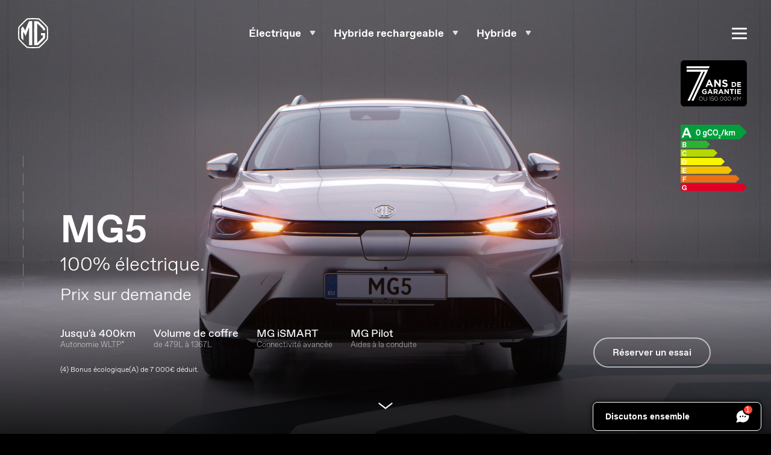

--- FILE ---
content_type: text/html; charset=UTF-8
request_url: https://mg-guadeloupe.gp/model/mg5.html
body_size: 95924
content:
<!DOCTYPE html>
<html lang="fr-FR" class="fr-FR ">
<head>

<script>(function(w,d,s,l,i){w[l]=w[l]||[];w[l].push({'gtm.start':
new Date().getTime(),event:'gtm.js'});var f=d.getElementsByTagName(s)[0],
j=d.createElement(s),dl=l!='dataLayer'?'&l='+l:'';j.async=true;j.src=
'https://www.googletagmanager.com/gtm.js?id='+i+dl;f.parentNode.insertBefore(j,f);
})(window,document,'script','dataLayer','GTM-5PCHBFL');</script>

    <meta charset="utf-8">
    <meta name="viewport" content="width=device-width, initial-scale=1">
    <meta http-equiv="x-ua-compatible" content="IE=edge">

    <meta name="csrf-token" content="E9mfQpikQLYMsEVEZdRzyMsy6GmKojdwqexI1kL2">

    <title>MG5 Electric | MG Motor Guadeloupe</title>
    <meta name="description" content="" />

    <meta property="fb:app_id" content="">
    <meta property="og:url" content="https://mg-guadeloupe.gp/model/mg5.html" />
    <meta property="og:type" content="website" />
    <meta property="og:title" content="MG5 Electric | MG Motor Guadeloupe" />



    <meta property="og:image:width" content="1200" />
    <meta property="og:image:height" content="630" />
    <meta property="og:description" content="" />
    <meta property="og:site_name" content="MG Motor Guadeloupe" />
    <meta property="og:locale" content="fr_FR" />

    <meta name="twitter:card" content="summary_large_image" />
    <meta name="twitter:site" content="" />
    <meta name="twitter:url" content="https://mg-guadeloupe.gp/" />
    <meta name="twitter:title" content="MG5 Electric | MG Motor Guadeloupe" />
    <meta name="twitter:description" content="" />






    <link rel="apple-touch-icon" sizes="180x180" href="/public/images/favicon/apple-touch-icon.compressed.png.webp">
    <link rel="icon" type="image/png" sizes="32x32" href="/public/images/favicon/favicon-32x32.compressed.png.webp">
    <link rel="icon" type="image/png" sizes="16x16" href="/public/images/favicon/favicon-16x16.compressed.png.webp">

    <link rel="shortcut icon" href="/public/favicon.ico">
    <meta name="msapplication-TileColor" content="#000000">
    <meta name="theme-color" content="#ffffff">
    <meta name="apple-mobile-web-app-title" content="MG Motor ">
    <meta name="application-name" content="MG Motor ">

    <meta name="google-site-verification" content="2qHB1wvA9k1nf_isUvHQ3jtAHuFVYmfUva3NJ-U0KxM" />

    <link rel="preload" href="/public/fonts/FavoritStd-Regular.woff2" as="font" type="font/woff2" crossorigin>
    <link rel="preload" href="/public/fonts/FavoritStd-Medium.woff2" as="font" type="font/woff2" crossorigin>
    <link rel="preload" href="/public/fonts/FavoritStd-Light.woff2" as="font" type="font/woff2" crossorigin>
    <link rel="preload" href="/public/fonts/FavoritStd-Italic.woff2" as="font" type="font/woff2" crossorigin>
    <link rel="preload" href="/public/fonts/FavoritStd-Bold.woff2" as="font" type="font/woff2" crossorigin>
    <link rel="preload" href="/public/fonts/FavoritStd-LightItalic.woff2" as="font" type="font/woff2" crossorigin>

    
    <style id="combine-css">
        .c1{background-color:#ffffff;}.sup{font-size:10px;}input {-webkit-appearance:none;-webkit-border-radius:0;}@media (max-width:767px){.thumbslider__content-inner span{font-size:10px;}}.c_modal {width:100vw;height:100vh;background-color:rgba(0, 0, 0, .8);flex-direction:column;justify-content:center;align-items:center;display:flex;position:absolute;top:0%;bottom:0%;left:0%;right:0%;z-index:555555555;}.c_img {border-radius:15px;margin-bottom:20px;}.c_but {width:250px;color:#fff;text-align:center;background-color:#000;border:2px solid #fff;border-radius:100px;margin-bottom:20px;padding:16px;font-family:system-ui, -apple-system, BlinkMacSystemFont, Segoe UI, Roboto, Noto Sans, Ubuntu, Cantarell, Helvetica Neue, Oxygen, Fira Sans, Droid Sans, sans-serif;font-size:18px;}.c_but.inv {color:#000;background-color:#fff;}@media screen and (max-width:767px) {.c_modal {padding:25px;}}@media screen and (max-width:479px) {.c_modal {justify-content:flex-start;}.c_but {width:100%;}}@charset "UTF-8";html{-webkit-text-size-adjust:100%;line-height:1.15}body{margin:0}main{display:block}h1{font-size:2em;margin:.67em 0}hr{box-sizing:content-box;height:0;overflow:visible}pre{font-family:monospace,monospace;font-size:1em}a{background-color:transparent}abbr[title]{border-bottom:none;text-decoration:underline;-webkit-text-decoration:underline dotted;text-decoration:underline dotted}b,strong{font-weight:bolder}code,kbd,samp{font-family:monospace,monospace;font-size:1em}small{font-size:80%}sub,sup{font-size:75%;line-height:0;position:relative;vertical-align:baseline}sub{bottom:-.25em}sup{top:-.5em}img{border-style:none}button,input,optgroup,select,textarea{font-family:inherit;font-size:100%;line-height:1.15;margin:0}button,input{overflow:visible}button,select{text-transform:none}[type=button],[type=reset],[type=submit],button{-webkit-appearance:button}[type=button]::-moz-focus-inner,[type=reset]::-moz-focus-inner,[type=submit]::-moz-focus-inner,button::-moz-focus-inner{border-style:none;padding:0}[type=button]:-moz-focusring,[type=reset]:-moz-focusring,[type=submit]:-moz-focusring,button:-moz-focusring{outline:1px dotted ButtonText}fieldset{padding:.35em .75em .625em}legend{box-sizing:border-box;color:inherit;display:table;max-width:100%;padding:0;white-space:normal}progress{vertical-align:baseline}textarea{overflow:auto}[type=checkbox],[type=radio]{box-sizing:border-box;padding:0}[type=number]::-webkit-inner-spin-button,[type=number]::-webkit-outer-spin-button{height:auto}[type=search]{-webkit-appearance:textfield;outline-offset:-2px}[type=search]::-webkit-search-decoration{-webkit-appearance:none}::-webkit-file-upload-button{-webkit-appearance:button;font:inherit}details{display:block}summary{display:list-item}[hidden],template{display:none}.swiper-container{list-style:none;margin-left:auto;margin-right:auto;overflow:hidden;padding:0;position:relative;z-index:1}.swiper-container-no-flexbox .swiper-slide{float:left}.swiper-container-vertical>.swiper-wrapper{flex-direction:column}.swiper-wrapper{box-sizing:content-box;display:flex;height:100%;position:relative;transition-property:transform;width:100%;z-index:1}.swiper-container-android .swiper-slide,.swiper-wrapper{transform:translateZ(0)}.swiper-container-multirow>.swiper-wrapper{flex-wrap:wrap}.swiper-container-free-mode>.swiper-wrapper{margin:0 auto;transition-timing-function:ease-out}.swiper-slide{flex-shrink:0;height:100%;position:relative;transition-property:transform;width:100%}.swiper-slide-invisible-blank{visibility:hidden}.swiper-container-autoheight,.swiper-container-autoheight .swiper-slide{height:auto}.swiper-container-autoheight .swiper-wrapper{align-items:flex-start;transition-property:transform,height}.swiper-container-3d{perspective:1200px}.swiper-container-3d .swiper-cube-shadow,.swiper-container-3d .swiper-slide,.swiper-container-3d .swiper-slide-shadow-bottom,.swiper-container-3d .swiper-slide-shadow-left,.swiper-container-3d .swiper-slide-shadow-right,.swiper-container-3d .swiper-slide-shadow-top,.swiper-container-3d .swiper-wrapper{transform-style:preserve-3d}.swiper-container-3d .swiper-slide-shadow-bottom,.swiper-container-3d .swiper-slide-shadow-left,.swiper-container-3d .swiper-slide-shadow-right,.swiper-container-3d .swiper-slide-shadow-top{height:100%;left:0;pointer-events:none;position:absolute;top:0;width:100%;z-index:10}.swiper-container-3d .swiper-slide-shadow-left{background-image:linear-gradient(270deg,rgba(0,0,0,.5),transparent)}.swiper-container-3d .swiper-slide-shadow-right{background-image:linear-gradient(90deg,rgba(0,0,0,.5),transparent)}.swiper-container-3d .swiper-slide-shadow-top{background-image:linear-gradient(0deg,rgba(0,0,0,.5),transparent)}.swiper-container-3d .swiper-slide-shadow-bottom{background-image:linear-gradient(180deg,rgba(0,0,0,.5),transparent)}.swiper-container-wp8-horizontal,.swiper-container-wp8-horizontal>.swiper-wrapper{touch-action:pan-y}.swiper-container-wp8-vertical,.swiper-container-wp8-vertical>.swiper-wrapper{touch-action:pan-x}.swiper-button-next,.swiper-button-prev{background-position:50%;background-repeat:no-repeat;background-size:27px 44px;cursor:pointer;height:44px;margin-top:-22px;position:absolute;top:50%;width:27px;z-index:10}.swiper-button-next.swiper-button-disabled,.swiper-button-prev.swiper-button-disabled{cursor:auto;opacity:.35;pointer-events:none}.swiper-button-prev,.swiper-container-rtl .swiper-button-next{background-image:url("data:image/svg+xml;charset=utf-8,%3Csvg xmlns='http://www.w3.org/2000/svg' viewBox='0 0 27 44'%3E%3Cpath d='M0 22 22 0l2.1 2.1L4.2 22l19.9 19.9L22 44 0 22z' fill='%23007aff'/%3E%3C/svg%3E");left:10px;right:auto}.swiper-button-next,.swiper-container-rtl .swiper-button-prev{background-image:url("data:image/svg+xml;charset=utf-8,%3Csvg xmlns='http://www.w3.org/2000/svg' viewBox='0 0 27 44'%3E%3Cpath d='M27 22 5 44l-2.1-2.1L22.8 22 2.9 2.1 5 0l22 22z' fill='%23007aff'/%3E%3C/svg%3E");left:auto;right:10px}.swiper-button-prev.swiper-button-white,.swiper-container-rtl .swiper-button-next.swiper-button-white{background-image:url("data:image/svg+xml;charset=utf-8,%3Csvg xmlns='http://www.w3.org/2000/svg' viewBox='0 0 27 44'%3E%3Cpath d='M0 22 22 0l2.1 2.1L4.2 22l19.9 19.9L22 44 0 22z' fill='%23fff'/%3E%3C/svg%3E")}.swiper-button-next.swiper-button-white,.swiper-container-rtl .swiper-button-prev.swiper-button-white{background-image:url("data:image/svg+xml;charset=utf-8,%3Csvg xmlns='http://www.w3.org/2000/svg' viewBox='0 0 27 44'%3E%3Cpath d='M27 22 5 44l-2.1-2.1L22.8 22 2.9 2.1 5 0l22 22z' fill='%23fff'/%3E%3C/svg%3E")}.swiper-button-prev.swiper-button-black,.swiper-container-rtl .swiper-button-next.swiper-button-black{background-image:url("data:image/svg+xml;charset=utf-8,%3Csvg xmlns='http://www.w3.org/2000/svg' viewBox='0 0 27 44'%3E%3Cpath d='M0 22 22 0l2.1 2.1L4.2 22l19.9 19.9L22 44 0 22z'/%3E%3C/svg%3E")}.swiper-button-next.swiper-button-black,.swiper-container-rtl .swiper-button-prev.swiper-button-black{background-image:url("data:image/svg+xml;charset=utf-8,%3Csvg xmlns='http://www.w3.org/2000/svg' viewBox='0 0 27 44'%3E%3Cpath d='M27 22 5 44l-2.1-2.1L22.8 22 2.9 2.1 5 0l22 22z'/%3E%3C/svg%3E")}.swiper-button-lock{display:none}.swiper-pagination{position:absolute;text-align:center;transform:translateZ(0);transition:opacity .3s;z-index:10}.swiper-pagination.swiper-pagination-hidden{opacity:0}.swiper-container-horizontal>.swiper-pagination-bullets,.swiper-pagination-custom,.swiper-pagination-fraction{bottom:10px;left:0;width:100%}.swiper-pagination-bullets-dynamic{font-size:0;overflow:hidden}.swiper-pagination-bullets-dynamic .swiper-pagination-bullet{position:relative;transform:scale(.33)}.swiper-pagination-bullets-dynamic .swiper-pagination-bullet-active,.swiper-pagination-bullets-dynamic .swiper-pagination-bullet-active-main{transform:scale(1)}.swiper-pagination-bullets-dynamic .swiper-pagination-bullet-active-prev{transform:scale(.66)}.swiper-pagination-bullets-dynamic .swiper-pagination-bullet-active-prev-prev{transform:scale(.33)}.swiper-pagination-bullets-dynamic .swiper-pagination-bullet-active-next{transform:scale(.66)}.swiper-pagination-bullets-dynamic .swiper-pagination-bullet-active-next-next{transform:scale(.33)}.swiper-pagination-bullet{background:#000;border-radius:100%;display:inline-block;height:8px;opacity:.2;width:8px}button.swiper-pagination-bullet{-webkit-appearance:none;-moz-appearance:none;appearance:none;border:none;box-shadow:none;margin:0;padding:0}.swiper-pagination-clickable .swiper-pagination-bullet{cursor:pointer}.swiper-pagination-bullet-active{background:#007aff;opacity:1}.swiper-container-vertical>.swiper-pagination-bullets{right:10px;top:50%;transform:translate3d(0,-50%,0)}.swiper-container-vertical>.swiper-pagination-bullets .swiper-pagination-bullet{display:block;margin:6px 0}.swiper-container-vertical>.swiper-pagination-bullets.swiper-pagination-bullets-dynamic{top:50%;transform:translateY(-50%);width:8px}.swiper-container-vertical>.swiper-pagination-bullets.swiper-pagination-bullets-dynamic .swiper-pagination-bullet{display:inline-block;transition:transform .2s,top .2s}.swiper-container-horizontal>.swiper-pagination-bullets .swiper-pagination-bullet{margin:0 4px}.swiper-container-horizontal>.swiper-pagination-bullets.swiper-pagination-bullets-dynamic{left:50%;transform:translateX(-50%);white-space:nowrap}.swiper-container-horizontal>.swiper-pagination-bullets.swiper-pagination-bullets-dynamic .swiper-pagination-bullet{transition:transform .2s,left .2s}.swiper-container-horizontal.swiper-container-rtl>.swiper-pagination-bullets-dynamic .swiper-pagination-bullet{transition:transform .2s,right .2s}.swiper-pagination-progressbar{background:rgba(0,0,0,.25);position:absolute}.swiper-pagination-progressbar .swiper-pagination-progressbar-fill{background:#007aff;height:100%;left:0;position:absolute;top:0;transform:scale(0);transform-origin:left top;width:100%}.swiper-container-rtl .swiper-pagination-progressbar .swiper-pagination-progressbar-fill{transform-origin:right top}.swiper-container-horizontal>.swiper-pagination-progressbar,.swiper-container-vertical>.swiper-pagination-progressbar.swiper-pagination-progressbar-opposite{height:4px;left:0;top:0;width:100%}.swiper-container-horizontal>.swiper-pagination-progressbar.swiper-pagination-progressbar-opposite,.swiper-container-vertical>.swiper-pagination-progressbar{height:100%;left:0;top:0;width:4px}.swiper-pagination-white .swiper-pagination-bullet-active{background:#fff}.swiper-pagination-progressbar.swiper-pagination-white{background:hsla(0,0%,100%,.25)}.swiper-pagination-progressbar.swiper-pagination-white .swiper-pagination-progressbar-fill{background:#fff}.swiper-pagination-black .swiper-pagination-bullet-active{background:#000}.swiper-pagination-progressbar.swiper-pagination-black{background:rgba(0,0,0,.25)}.swiper-pagination-progressbar.swiper-pagination-black .swiper-pagination-progressbar-fill{background:#000}.swiper-pagination-lock{display:none}.swiper-scrollbar{background:rgba(0,0,0,.1);border-radius:10px;position:relative;-ms-touch-action:none}.swiper-container-horizontal>.swiper-scrollbar{bottom:3px;height:5px;left:1%;position:absolute;width:98%;z-index:50}.swiper-container-vertical>.swiper-scrollbar{height:98%;position:absolute;right:3px;top:1%;width:5px;z-index:50}.swiper-scrollbar-drag{background:rgba(0,0,0,.5);border-radius:10px;height:100%;left:0;position:relative;top:0;width:100%}.swiper-scrollbar-cursor-drag{cursor:move}.swiper-scrollbar-lock{display:none}.swiper-zoom-container{align-items:center;display:flex;height:100%;justify-content:center;text-align:center;width:100%}.swiper-zoom-container>canvas,.swiper-zoom-container>img,.swiper-zoom-container>svg{max-height:100%;max-width:100%;-o-object-fit:contain;object-fit:contain}.swiper-slide-zoomed{cursor:move}.swiper-lazy-preloader{-webkit-animation:swiper-preloader-spin 1s steps(12) infinite;animation:swiper-preloader-spin 1s steps(12) infinite;height:42px;left:50%;margin-left:-21px;margin-top:-21px;position:absolute;top:50%;transform-origin:50%;width:42px;z-index:10}.swiper-lazy-preloader:after{background-image:url("data:image/svg+xml;charset=utf-8,%3Csvg viewBox='0 0 120 120' xmlns='http://www.w3.org/2000/svg' xmlns:xlink='http://www.w3.org/1999/xlink'%3E%3Cdefs%3E%3Cpath id='a' stroke='%236c6c6c' stroke-width='11' stroke-linecap='round' d='M60 7v20'/%3E%3C/defs%3E%3Cuse xlink:href='%23a' opacity='.27'/%3E%3Cuse xlink:href='%23a' opacity='.27' transform='rotate(30 60 60)'/%3E%3Cuse xlink:href='%23a' opacity='.27' transform='rotate(60 60 60)'/%3E%3Cuse xlink:href='%23a' opacity='.27' transform='rotate(90 60 60)'/%3E%3Cuse xlink:href='%23a' opacity='.27' transform='rotate(120 60 60)'/%3E%3Cuse xlink:href='%23a' opacity='.27' transform='rotate(150 60 60)'/%3E%3Cuse xlink:href='%23a' opacity='.37' transform='rotate(180 60 60)'/%3E%3Cuse xlink:href='%23a' opacity='.46' transform='rotate(210 60 60)'/%3E%3Cuse xlink:href='%23a' opacity='.56' transform='rotate(240 60 60)'/%3E%3Cuse xlink:href='%23a' opacity='.66' transform='rotate(270 60 60)'/%3E%3Cuse xlink:href='%23a' opacity='.75' transform='rotate(300 60 60)'/%3E%3Cuse xlink:href='%23a' opacity='.85' transform='rotate(330 60 60)'/%3E%3C/svg%3E");background-position:50%;background-repeat:no-repeat;background-size:100%;content:"";display:block;height:100%;width:100%}.swiper-lazy-preloader-white:after{background-image:url("data:image/svg+xml;charset=utf-8,%3Csvg viewBox='0 0 120 120' xmlns='http://www.w3.org/2000/svg' xmlns:xlink='http://www.w3.org/1999/xlink'%3E%3Cdefs%3E%3Cpath id='a' stroke='%23fff' stroke-width='11' stroke-linecap='round' d='M60 7v20'/%3E%3C/defs%3E%3Cuse xlink:href='%23a' opacity='.27'/%3E%3Cuse xlink:href='%23a' opacity='.27' transform='rotate(30 60 60)'/%3E%3Cuse xlink:href='%23a' opacity='.27' transform='rotate(60 60 60)'/%3E%3Cuse xlink:href='%23a' opacity='.27' transform='rotate(90 60 60)'/%3E%3Cuse xlink:href='%23a' opacity='.27' transform='rotate(120 60 60)'/%3E%3Cuse xlink:href='%23a' opacity='.27' transform='rotate(150 60 60)'/%3E%3Cuse xlink:href='%23a' opacity='.37' transform='rotate(180 60 60)'/%3E%3Cuse xlink:href='%23a' opacity='.46' transform='rotate(210 60 60)'/%3E%3Cuse xlink:href='%23a' opacity='.56' transform='rotate(240 60 60)'/%3E%3Cuse xlink:href='%23a' opacity='.66' transform='rotate(270 60 60)'/%3E%3Cuse xlink:href='%23a' opacity='.75' transform='rotate(300 60 60)'/%3E%3Cuse xlink:href='%23a' opacity='.85' transform='rotate(330 60 60)'/%3E%3C/svg%3E")}@-webkit-keyframes swiper-preloader-spin{to{transform:rotate(1turn)}}@keyframes swiper-preloader-spin{to{transform:rotate(1turn)}}.swiper-container .swiper-notification{left:0;opacity:0;pointer-events:none;position:absolute;top:0;z-index:-1000}.swiper-container-fade.swiper-container-free-mode .swiper-slide{transition-timing-function:ease-out}.swiper-container-fade .swiper-slide{pointer-events:none;transition-property:opacity}.swiper-container-fade .swiper-slide .swiper-slide{pointer-events:none}.swiper-container-fade .swiper-slide-active,.swiper-container-fade .swiper-slide-active .swiper-slide-active{pointer-events:auto}.swiper-container-cube{overflow:visible}.swiper-container-cube .swiper-slide{-webkit-backface-visibility:hidden;backface-visibility:hidden;height:100%;pointer-events:none;transform-origin:0 0;visibility:hidden;width:100%;z-index:1}.swiper-container-cube .swiper-slide .swiper-slide{pointer-events:none}.swiper-container-cube.swiper-container-rtl .swiper-slide{transform-origin:100% 0}.swiper-container-cube .swiper-slide-active,.swiper-container-cube .swiper-slide-active .swiper-slide-active{pointer-events:auto}.swiper-container-cube .swiper-slide-active,.swiper-container-cube .swiper-slide-next,.swiper-container-cube .swiper-slide-next+.swiper-slide,.swiper-container-cube .swiper-slide-prev{pointer-events:auto;visibility:visible}.swiper-container-cube .swiper-slide-shadow-bottom,.swiper-container-cube .swiper-slide-shadow-left,.swiper-container-cube .swiper-slide-shadow-right,.swiper-container-cube .swiper-slide-shadow-top{-webkit-backface-visibility:hidden;backface-visibility:hidden;z-index:0}.swiper-container-cube .swiper-cube-shadow{background:#000;bottom:0;filter:blur(50px);height:100%;left:0;opacity:.6;position:absolute;width:100%;z-index:0}.swiper-container-flip{overflow:visible}.swiper-container-flip .swiper-slide{-webkit-backface-visibility:hidden;backface-visibility:hidden;pointer-events:none;z-index:1}.swiper-container-flip .swiper-slide .swiper-slide{pointer-events:none}.swiper-container-flip .swiper-slide-active,.swiper-container-flip .swiper-slide-active .swiper-slide-active{pointer-events:auto}.swiper-container-flip .swiper-slide-shadow-bottom,.swiper-container-flip .swiper-slide-shadow-left,.swiper-container-flip .swiper-slide-shadow-right,.swiper-container-flip .swiper-slide-shadow-top{-webkit-backface-visibility:hidden;backface-visibility:hidden;z-index:0}.swiper-container-coverflow .swiper-wrapper{-ms-perspective:1200px}.staggered-zoomed-image,.zoomed-image{transform:scale(1.2);transition:transform .5s ease-out}.staggered-zoomed-image.--reveal,.zoomed-image.--reveal{transform:none}.staggered-fade{opacity:0;transform:translateY(40px)}@font-face{font-display:swap;font-family:Favorit;font-style:normal;font-weight:300;src:url(../fonts/FavoritStd-Light.eot);src:url(../fonts/FavoritStd-Light%EF%B9%96.eot#iefix) format("embedded-opentype"),url(../fonts/FavoritStd-Light.woff2) format("woff2"),url(../fonts/FavoritStd-Light.woff) format("woff")}@font-face{font-display:swap;font-family:Favorit;font-style:italic;font-weight:300;src:url(../fonts/FavoritStd-LightItalic.eot);src:url(../fonts/FavoritStd-LightItalic%EF%B9%96.eot#iefix) format("embedded-opentype"),url(../fonts/FavoritStd-LightItalic.woff2) format("woff2"),url(../fonts/FavoritStd-LightItalic.woff) format("woff")}@font-face{font-display:swap;font-family:Favorit;font-style:normal;font-weight:400;src:url(../fonts/FavoritStd-Regular.eot);src:url(../fonts/FavoritStd-Regular%EF%B9%96.eot#iefix) format("embedded-opentype"),url(../fonts/FavoritStd-Regular.woff2) format("woff2"),url(../fonts/FavoritStd-Regular.woff) format("woff")}@font-face{font-display:swap;font-family:Favorit;font-style:italic;font-weight:400;src:url(../fonts/FavoritStd-Italic.eot);src:url(../fonts/FavoritStd-Italic%EF%B9%96.eot#iefix) format("embedded-opentype"),url(../fonts/FavoritStd-Italic.woff2) format("woff2"),url(../fonts/FavoritStd-Italic.woff) format("woff")}@font-face{font-display:swap;font-family:Favorit;font-style:normal;font-weight:600;src:url(../fonts/FavoritStd-Medium.woff2) format("woff2"),url(../fonts/FavoritStd-Medium.woff) format("woff")}@font-face{font-display:swap;font-family:Favorit;font-style:normal;font-weight:700;src:url(../fonts/FavoritStd-Bold.eot);src:url(../fonts/FavoritStd-Bold%EF%B9%96.eot#iefix) format("embedded-opentype"),url(../fonts/FavoritStd-Bold.woff2) format("woff2"),url(../fonts/FavoritStd-Bold.woff) format("woff")}*,:after,:before{box-sizing:border-box}[v-cloak]{display:none!important}body,html{background-color:#000;color:#fff;font-family:Favorit,sans-serif;font-size:100%;font-style:normal;font-weight:300}body{-webkit-font-smoothing:antialiased;-moz-osx-font-smoothing:grayscale;position:relative}body.light-background{background-color:#fff}a{color:inherit;display:inline-block;text-decoration:none}#app{position:relative}#page-wrapper{width:100%}.container{padding-left:25px;padding-right:25px;width:100%}@media (min-width:768px){.container{padding-left:50px;padding-right:50px}}@media (min-width:1024px){.container{padding-left:70px;padding-right:70px}}@media (min-width:1600px){.container{padding-left:80px;padding-right:80px}}.container--large{margin:0 30px}@media (min-width:768px){.container--large{margin:0 40px}}@media (min-width:1024px){.container--large{margin:0 120px}}@media (min-width:1440px){.container--large{margin:0 auto;max-width:1200px}}.container-1200{padding-left:25px;padding-right:25px;width:100%}@media (min-width:768px){.container-1200{padding-left:50px;padding-right:50px}}@media (min-width:1024px){.container-1200{padding-left:70px;padding-right:70px}}@media (min-width:1600px){.container-1200{padding-left:80px;padding-right:80px}}.container__model{padding-left:30px;padding-right:30px;width:100%}@media (min-width:768px){.container__model{padding-left:40px;padding-right:40px}}@media (min-width:1024px){.container__model{padding-left:120px;padding-right:120px}}.container__model--no-desktop{padding-left:30px;padding-right:30px;width:100%}@media (min-width:768px){.container__model--no-desktop{padding-left:40px;padding-right:40px}}@media (min-width:1024px){.container__model--no-desktop{padding-left:0;padding-right:0}}@media (min-width:1440px){.container__model__max-width{margin:0 auto;max-width:1440px}}@media (min-width:1600px){.max-width-centered{margin:0 auto;max-width:1360px}}.text-container{margin:0 auto;max-width:900px}.text-container--no-max{max-width:none}.float-group:after{clear:both;content:"";display:table}.nowrap{white-space:nowrap}h1,h2,h3,h4,h5{font-family:Favorit,sans-serif;font-weight:300;line-height:1;margin:0;padding:0}b,p b,p strong,strong{font-weight:700}.h1,h1{font-size:2.5em;line-height:1}@media (min-width:768px){.h1,h1{font-size:3.125em;line-height:1.22em}}.large-title{font-size:3.75em;line-height:1;margin-bottom:20px}@media (min-width:768px){.large-title{font-size:5.625em;letter-spacing:-6px;margin-bottom:30px}}.request__title,.thanks__title{color:#181818;font-family:Favorit,sans-serif;font-size:1.875em;font-weight:300;line-height:1;margin-bottom:40px}@media (min-width:768px){.request__title,.thanks__title{font-size:3.125em;margin-bottom:50px}}.request__title--newsletter-subscribe,.thanks__title--newsletter-subscribe{margin-bottom:20px}@media (min-width:768px){.request__title--newsletter-subscribe,.thanks__title--newsletter-subscribe{margin-bottom:30px}}.title-v2{font-weight:700}.title-v2 span{font-weight:400}.button,.page-content ol li,.page-content p,.page-content table,.page-content ul li,.text-regular{font-size:.9375em;line-height:1.1666666667em}@media (min-width:768px){.button,.page-content ol li,.page-content p,.page-content table,.page-content ul li,.text-regular{font-size:1.375em;line-height:1.3636363636em}}.delay-enter-active,.delay-leave-active{transition:opacity .5s ease .2s}.delay-enter,.delay-leave-to{opacity:0}.a-fade-up{opacity:0;transform:translateY(40px);transition:opacity .6s cubic-bezier(.66,0,.12,1),transform .6s cubic-bezier(.66,0,.12,1)}.a-fade-up.a-fade-up--1{transition-delay:.2s}.a-fade-up.a-fade-up--2{transition-delay:.4s}.a-fade-up.a-fade-up--3{transition-delay:.6s}.a-fade-up.a-fade-up--4{transition-delay:.8s}.a-fade-up.a-fade-up--5{transition-delay:1s}.a-fade-up.a-fade-up--6{transition-delay:1.2s}.a-fade-up.a-fade-up--7{transition-delay:1.4s}.a-fade-up.a-fade-up--8{transition-delay:1.6s}.a-fade-up.a-fade-up--9{transition-delay:1.8s}.a-fade-up.a-fade-up--10{transition-delay:2s}.a-fade-up.opacity{opacity:0}.a-fade-up.rellax{transform:translateY(0)}.a-fade-up.--reveal{opacity:1;transform:none}.a-fade-up.opacity.--reveal{opacity:.85}.a-fade-in,.a-fade-in--initial{opacity:0}.a-fade-in--initial.--reveal,.a-fade-in.--reveal{opacity:1;transition:opacity 1.2s ease,transform .6s ease}.a-fade-in--initial.a-fade-in--1,.a-fade-in.a-fade-in--1{transition-delay:.2s}.a-fade-in--initial.a-fade-in--2,.a-fade-in.a-fade-in--2{transition-delay:.4s}.a-fade-in--initial.a-fade-in--3,.a-fade-in.a-fade-in--3{transition-delay:.6s}.a-fade-in--initial.a-fade-in--4,.a-fade-in.a-fade-in--4{transition-delay:.8s}.a-fade-in--initial.a-fade-in--5,.a-fade-in.a-fade-in--5{transition-delay:1s}.a-fade-in--initial.a-fade-in--6,.a-fade-in.a-fade-in--6{transition-delay:1.2s}.a-fade-in--initial.a-fade-in--7,.a-fade-in.a-fade-in--7{transition-delay:1.4s}.a-fade-in--initial.a-fade-in--8,.a-fade-in.a-fade-in--8{transition-delay:1.6s}.a-fade-in--initial.a-fade-in--9,.a-fade-in.a-fade-in--9{transition-delay:1.8s}.a-fade-in--initial.a-fade-in--10,.a-fade-in.a-fade-in--10{transition-delay:2s}.opacity-blur{opacity:.2;transition:opacity 1s ease,filter 1s ease}.opacity-blur.--reveal{opacity:1}.a-reveal{transform:scaleX(0);transform-origin:top left;transition:transform .6s cubic-bezier(.66,0,.12,1)}.a-reveal.a-revealed{transform:scaleX(1)}.fade-enter-active,.fade-leave-active{transition:opacity .4s cubic-bezier(.66,0,.12,1)}.fade-enter,.fade-leave-to{opacity:0}.banner-image__block-info{display:inline-block;opacity:0;transform:translateY(60px);transition:opacity 1s cubic-bezier(.22,1,.36,1),transform 1s cubic-bezier(.22,1,.36,1);transition-delay:.2s}pre{color:red;font-size:1.25em}.--white{color:#fff!important}.--bg-white{background-color:#fff!important}.--light-blue{color:#90d0ee!important}.--blue{color:#21a1dc!important}.--bg-light-blue{background-color:#90d0ee!important}.--bg-blue{background-color:#21a1dc!important}.--bold{font-weight:700!important}.--italic{font-style:italic!important}.top-title{color:hsla(0,0%,9%,.3);font-weight:600;text-transform:uppercase}.top-title span{text-transform:lowercase}.section-chapter{background-color:#f2f2f2;height:0;overflow:hidden}.section-chapter--white{background-color:#fff}.section-chapter--open{margin-bottom:40px}@media (min-width:768px){.section-chapter--open{margin-bottom:50px}}@media (min-width:1024px){.section-chapter--open{margin-bottom:80px}}.section-chapter--full-specs{background-color:#fff}.section-chapter-container{margin-left:auto;margin-right:auto;max-width:1200px;padding-bottom:40px;padding-top:40px;position:relative}@media (min-width:768px){.section-chapter-container{padding-bottom:50px;padding-top:50px}}@media (min-width:1024px){.section-chapter-container{padding-bottom:80px;padding-top:80px}}@media (min-width:1440px){.section-chapter-container{padding-bottom:120px;padding-top:120px}}.section-chapter__buttons-holder{text-align:center}.image-text-block-container{padding-bottom:40px;position:relative}@media (min-width:768px){.image-text-block-container{padding-bottom:80px}}@media (min-width:1024px){.image-text-block-container{padding-bottom:120px}}.image-text-block-container--background{background-color:#f2f2f2;margin-bottom:40px;padding-top:40px}@media (min-width:768px){.image-text-block-container--background{margin-bottom:80px;padding-top:80px}}@media (min-width:1024px){.image-text-block-container--background{margin-bottom:120px;padding-top:120px}}.image-text-block-container--small-padding-bottom{padding-bottom:40px}@media (min-width:768px){.image-text-block-container--small-padding-bottom{padding-bottom:60px}}@media (min-width:1024px){.image-text-block-container--small-padding-bottom{padding-bottom:80px}}.image-text-block-inner{margin-left:auto;margin-right:auto;max-width:1200px;position:relative}.image-text-block{margin-bottom:40px}@media (min-width:1024px){.image-text-block{display:flex;margin-bottom:80px}.image-text-block--fullwidth{flex-direction:column}}.image-text-block--last{margin-bottom:0}.image-text-block--fullwidth .block-slider,.image-text-block--fullwidth .image-text-block__holder--fullwidth{margin-bottom:30px}.image-text-block__image-container{flex:1}.image-text-block__holder,.image-text-block__image{align-self:flex-start;display:block;margin-bottom:30px;-o-object-fit:cover;object-fit:cover;position:relative;width:100%}@media (min-width:1024px){.image-text-block__holder,.image-text-block__image{flex:1;margin-bottom:0}}@media (min-width:1440px){.image-text-block__holder,.image-text-block__image{flex:unset;height:500px;max-width:765px;width:765px}}.image-text-block__holder--fullwidth,.image-text-block__image--fullwidth{height:auto;max-width:none;width:100%}.image-text-block__holder--auto-height,.image-text-block__image--auto-height{height:auto}@media (min-width:1024px){.image-text-block__holder.block-slider,.image-text-block__image.block-slider{max-width:67%}}.image-text-block__video{display:block;width:100%}@media (min-width:1024px){.image-text-block__content{padding:5% 0 0 60px;width:345px}}.image-text-block__content--fullwidth{display:flex;padding:0}@media (min-width:1440px){.image-text-block__content{flex:1;width:auto}}.image-text-block__content--model{width:100%}.image-text-block__content--model div{max-width:870px;width:100%}@media (min-width:768px){.image-text-block__content--model div{margin-right:40px}}.image-text-block__content--model img{display:none;margin-left:auto;margin-right:0}@media (min-width:768px){.image-text-block__content--model img{display:block}}.image-text-block__content-title{color:#000;font-size:1.5625em;margin-bottom:10px}.image-text-block__content-text{color:rgba(0,0,0,.6);font-size:1em;font-weight:400;line-height:1.5}.image-text-block__content--large-text .image-text-block__content-title{font-size:1.5625em}.image-text-block__content-image{display:block;margin-left:auto;margin-right:auto;margin-top:30px}@media (min-width:1024px){.image-text-block__content-image{margin-left:0}}.image-text-block__content-detail{margin-top:40px}.image-text-block__content-detail__title{color:#181818;font-size:1.125em;font-weight:400;line-height:1.24;opacity:.8}@media (min-width:768px){.image-text-block__content-detail__title{font-size:1.5625em}}.image-text-block__content-detail__subtitle{color:#181818;font-size:.875em;font-weight:400;line-height:1.25;opacity:.4}@media (min-width:768px){.image-text-block__content-detail__subtitle{font-size:1em}}.image-text-block__button{margin-top:30px}@media (min-width:768px){.image-text-block__button{margin-top:60px}}@media (min-width:1024px){.image-text-block--reverse .image-text-block__image,.image-text-block--reverse .image-text-block__image-container{order:2}.image-text-block--reverse .image-text-block__content{order:1;padding-left:0;padding-right:60px}}.image-text-block__cta-holder{display:flex;flex-direction:column;margin-top:40px}.image-text-block__cta-holder--image{flex-direction:row;flex-wrap:wrap}.image-text-block__cta{margin-bottom:15px}.image-text-block__cta-holder--image .image-text-block__cta:nth-child(2n-1){margin-right:15px}.image-description-block{margin-bottom:40px}@media (min-width:1024px){.image-description-block{margin-bottom:80px}}.image-description-block__image{display:block;margin-bottom:30px;width:100%}@media (min-width:1024px){.image-description-block__image{margin-bottom:40px}}.image-description-block__content-title{color:#000;margin-bottom:10px}.image-description-block__content-text{color:rgba(0,0,0,.6);font-size:1em;font-weight:400;line-height:1.5;max-width:560px}.fullscreen-video-container{background-color:#fff;margin-bottom:40px;position:relative}@media (min-width:768px){.fullscreen-video-container{margin-bottom:50px}}@media (min-width:1024px){.fullscreen-video-container{margin-bottom:80px}}.fullscreen-video-container.no-margin-bottom{margin-bottom:0}.fullscreen-video{display:block;height:auto;width:100%}.video-block__play-button{left:50%;position:absolute;top:50%;transform:translate(-50%,-50%)}.video-block__content{display:none}@media (min-width:768px){.video-block__content{display:block;left:0;position:absolute;text-align:center;top:50%;transform:translateY(-50%) translateY(140px);width:100%;z-index:10}}@media (min-width:768px) and (min-width:1024px){.video-block__content{transform:translateY(-50%) translateY(145px)}}.three-blocks-holder{display:flex;flex-direction:column;flex-wrap:wrap;margin-bottom:40px}@media (min-width:480px){.three-blocks-holder{flex-direction:row;justify-content:space-between}}@media (min-width:768px){.three-blocks-holder{margin-bottom:50px}}@media (min-width:1024px){.three-blocks-holder{margin-bottom:60px}}.three-blocks__block{margin-bottom:40px}@media (min-width:480px){.three-blocks__block{width:47%}}@media (min-width:768px){.three-blocks__block{margin-bottom:0;width:28%}}@media (min-width:1024px){.three-blocks__block{width:28%}}@media (min-width:768px){.three-hatch__block--two-blocks{width:47%}}.three-blocks__block-image{display:block;margin-bottom:27px;width:100%}@media (min-width:1024px){.three-blocks__block-image{margin-bottom:37px}}.three-blocks__block-title{font-size:1.5625em;margin-bottom:8px}.three-blocks__block-text{font-size:1em;line-height:24px;opacity:.6}.margin-block-spacing{margin-bottom:40px}@media (min-width:768px){.margin-block-spacing{margin-bottom:80px}}@media (min-width:1024px){.margin-block-spacing{margin-bottom:120px}}.padding-block-spacing{padding-bottom:40px}@media (min-width:768px){.padding-block-spacing{padding-bottom:80px}}@media (min-width:1024px){.padding-block-spacing{padding-bottom:120px}}.padding-block-spacing-top{padding-top:40px}@media (min-width:768px){.padding-block-spacing-top{padding-top:80px}}@media (min-width:1024px){.padding-block-spacing-top{padding-top:120px}}.bg-off-white{background-color:#f2f2f2}.bg-white{background-color:#fff}.path-fill-white path{fill:#fff}.margin-bottom-block{margin-bottom:40px}.margin-bottom-block:last-child{margin-bottom:0}@media (min-width:1024px){.margin-bottom-block{margin-bottom:80px}}.model__disclaimer{margin-bottom:40px}@media (min-width:768px){.model__disclaimer{margin-bottom:60px}}@media (min-width:1024px){.model__disclaimer{margin-bottom:80px}}.disclaimer-block{font-size:1em;line-height:1.3;opacity:.3;padding-bottom:70px}.container-bg{background-color:#fff;color:#181818}.button{border:2px solid;border-radius:58px;cursor:pointer;padding:12px 40px;position:relative}.button--white{border-color:#fff}.button--outline,.button--white{background-color:#fff;color:#181818}.button--black,.button--outline{border-color:#181818}.button--black{background-color:#181818;color:#fff}.button--plus{padding-left:25px;padding-right:60px}@media (min-width:768px){.button--plus{padding-right:70px}}.button--plus svg{fill:currentColor;height:18px;position:absolute;right:11px;top:50%;transform:translateY(-50%) rotate(0deg);transition:transform .3s cubic-bezier(.165,.84,.44,1);width:18px}@media (min-width:768px){.button--plus svg{height:24px;right:14px;width:24px}}.button--plus:after{border:2px solid;border-radius:58px;content:"";display:block;height:45px;position:absolute;right:-2px;text-align:center;top:-2px;width:45px;z-index:1}@media (min-width:768px){.button--plus:after{height:58px;width:58px}}.button--arrow{padding-left:25px;padding-right:54px}@media (min-width:768px){.button--arrow{padding-right:62px}}.button--arrow svg{fill:currentColor;height:17px;left:0;position:absolute;transform:translateX(-6px);transition:transform .25s cubic-bezier(.165,.84,.44,1);width:24px}@media (min-width:768px){.button--arrow svg{height:21px;transform:translateX(-7px);width:30px}}.button--loading:after{background-color:#fff;background-image:url(../media/images/loader.svg);background-position:50%;background-repeat:no-repeat;background-size:26px;border-radius:58px;content:"";display:block;height:100%;left:0;position:absolute;text-align:center;top:0;width:100%;z-index:1}.button .button__arrow-right-holder{height:17px;overflow:hidden;position:absolute;right:14px;top:50%;transform:translateY(-50%);width:24px}@media (min-width:768px){.button .button__arrow-right-holder{height:21px;right:21px;top:17px;transform:translateY(0);width:30px}}.button:disabled{background-color:#eee;cursor:not-allowed;pointer-events:none}.no-touchevents .button--plus:hover svg{transform:translateY(-50%) rotate(90deg)}@media (min-width:768px){.no-touchevents .button--arrow:hover svg{transform:translateX(0)}}#header{left:0;position:absolute;top:0;width:100%;z-index:50}#header.fixed{position:fixed}.header-container{padding-left:25px;padding-right:25px;width:100%}@media (min-width:768px){.header-container{padding-left:30px;padding-right:40px}.page-countdown .header-container{padding-right:30px}}.header-inner{align-items:center;display:flex;justify-content:space-between;padding-bottom:35px;padding-top:25px}@media (min-width:768px){.header-inner{padding-bottom:30px;padding-top:30px}}@media (min-width:1600px){.header-inner{padding-bottom:35px;padding-top:35px}}.page-countdown .header-inner{padding-top:17px}@media (min-width:768px){.page-countdown .header-inner{padding-top:30px}}@media (min-width:1600px){.page-countdown .header-inner{padding-top:30px}}.logo{display:flex;position:relative;z-index:25}.logo svg{fill:#fff;height:40px;width:40px}@media (min-width:768px){.logo svg{height:50px;width:50px}}.logo span{display:inline-block;font-size:.9375em;letter-spacing:-.45px;line-height:1;padding-left:10px}@media (min-width:768px){.logo span{font-size:1.875em;padding-bottom:5px;padding-left:20px}}.logo--white svg path{fill:#fff}.logo-title{display:none;font-size:1em;line-height:1}#header.inverted{background-color:#181818;position:fixed}#header.inverted:before{display:none}#header.inverted--content{background-color:#181818}#header.inverted--content:before{display:none}#footer{background-color:#f7f7f7;color:#181818;line-height:1.2em;padding-bottom:40px;position:relative}@media (min-width:768px){#footer{font-size:.9375em;line-height:1.1333333333em}}.footer-inner{padding-bottom:35px;padding-top:35px;position:relative}@media (min-width:768px){.footer-inner{padding-bottom:95px;padding-top:65px}}@media (min-width:1024px){.footer-inner{display:flex;flex-flow:nowrap;justify-content:space-between;padding-top:115px}}.footer-inner--disclaimer{padding-bottom:115px}.footer-logo{align-items:center;display:flex;padding-bottom:35px}@media (min-width:1024px){.footer-logo{display:block;flex:0 0 auto;margin-right:30px;max-width:100%;padding-bottom:0;text-align:center;width:auto}}.footer-logo__tagline{color:#181818;font-size:1.5em;font-weight:400;margin-left:15px;margin-top:0}@media (min-width:1024px){.footer-logo__tagline{margin-left:0;margin-top:15px}}.logo-icon svg{fill:#181818;height:60px;width:60px}@media (min-width:1024px){.footer-content-wrapper{display:flex;flex:1 1 0;justify-content:flex-end;max-width:755px;width:auto}}@media (min-width:1440px){.footer-content-wrapper{max-width:855px}}@media (min-width:768px){.footer-content{display:flex;flex-direction:column}}@media (min-width:1024px){.footer-content{flex:1 1 0;flex-direction:row;flex-flow:row wrap;width:auto}}.footer-content p{font-size:.875em;line-height:1.7;margin:0 0 11px}@media (min-width:768px){.footer-content p{margin-bottom:25px}}.footer-content p:last-child{margin-bottom:0}@media (min-width:768px){.footer-navigation{flex:0 0 100%;width:100%}}@media (min-width:1024px){.footer-navigation{flex:1 1 0;max-width:100%;width:auto}}.footer-navigation ul{list-style:none;margin:0;padding:0}.footer-navigation>ul{display:flex;flex-flow:column wrap}@media (min-width:768px){.footer-navigation>ul{flex-flow:row wrap}}.footer-navigation>ul>li{flex:0 0 50%;margin-bottom:25px;width:50%}@media (min-width:768px){.footer-navigation>ul>li{flex:0 0 33%;padding-right:15px;width:33%}}.footer-navigation>ul ul li{font-size:.875em;font-weight:400;margin-bottom:8px}.footer-navigation>ul ul a{color:#181818}.footer-link--aftersales,.footer-link--privacy-statement{margin-top:25px}.footer-navigation-title{display:inline-block;font-size:1em;font-weight:700;margin-bottom:15px}.footer-contact .footer-navigation-title{margin-bottom:10px}.footer-contact p{font-size:.875em;font-weight:400;line-height:1.5}.footer-channels{position:absolute;right:0;top:100px}@media (min-width:768px){.footer-channels{display:flex}}@media (min-width:1024px){.footer-channels{align-items:center;bottom:60px;flex:0 0 100%;left:0;position:absolute;top:auto;width:100%}}.footer-social{margin-top:40px}@media (min-width:768px){.footer-social{margin-top:60px}}@media (min-width:1024px){.footer-social{flex:0 0 auto;margin-top:0;max-width:100%;width:auto}}.footer-social ul{display:flex;flex-direction:column;list-style:none;margin:0;padding:0}@media (min-width:1024px){.footer-social ul{flex-direction:row}}.footer-social li{margin-bottom:40px;text-align:center}@media (min-width:1024px){.footer-social li{margin-bottom:0;margin-right:35px;text-align:left}}.footer-social a{background-color:transparent;border-radius:50%;display:block;position:relative;transition:border-color .3s cubic-bezier(.165,.84,.44,1),background-color .3s cubic-bezier(.165,.84,.44,1)}.footer-social a svg{fill:#181818;height:20px;transition:fill .5s cubic-bezier(.165,.84,.44,1);width:auto}.footer-social a svg.tiktok{height:24px}@media (min-width:768px){.footer-social a svg.tiktok{height:22px;margin-top:-1px}.footer-contact{position:relative}}@media (min-width:1024px){.footer-contact{flex:0 0 auto;margin-top:0;max-width:100%;order:2;width:auto}}.footer-slider{border-bottom:1px solid #c2c2c2;border-top:1px solid #c2c2c2;padding:24px 0}.footer-pollution__text{font-size:.75em;line-height:2;margin:0}.footer-pollution__hashtag{font-size:.875em;line-height:1.71;margin:0}.footer-disclaimer{font-size:.75em!important;line-height:1.7;margin-left:auto}.footer-disclaimer--mobile{margin-bottom:0;margin-top:0;padding-bottom:15px;padding-top:30px}@media (min-width:1024px){.footer-disclaimer--mobile{display:none}}.footer-disclaimer--tablet-landscape{display:none}@media (min-width:1024px){.footer-disclaimer--tablet-landscape{display:block;margin-left:auto!important}}.footer-disclaimer--extra{margin:0 20px;padding:10px 0 15px}.footer-disclaimer--extra p,.footer-disclaimer--extra--tablet-landscape{margin:0}.footer-disclaimer--margin-top{margin-top:40px!important}@-webkit-keyframes rotateX{0%{opacity:0;transform:rotateX(-90deg)}50%{transform:rotateX(-20deg)}to{opacity:1;transform:rotateX(0deg)}}.switcher__container,.switcher__section{padding-bottom:60px}.switcher__no-margin,.switcher__no-margin p{-webkit-margin-before:0;-webkit-margin-after:0;margin-block-end:0;margin-block-start:0}.switcher__section-title{color:#181818;font-family:Favorit,sans-serif;font-size:32px;font-weight:600;line-height:36px;padding-bottom:16px}@media (min-width:768px){.switcher__section-title{font-size:40px;line-height:42px}}.switcher__section-description{color:#000;font-family:Favorit,sans-serif;font-size:16px;font-weight:400;line-height:24px;opacity:.7}@media (min-width:768px){.switcher__section-description{opacity:.8}}.switcher__tab-holder{align-items:center;display:flex;flex-direction:column;justify-content:center;position:relative;width:100%}.switcher__tab-container{background-color:transparent;cursor:pointer;display:flex;justify-content:center;justify-content:start;overflow-x:auto;width:100%}@media (min-width:768px){.switcher__tab-container{justify-content:space-around;overflow-x:unset}}.switcher__tab-container::-webkit-scrollbar{display:none}.switcher__tab-container .tab__container-item{color:#181818;font-family:Favorit,sans-serif;font-size:22px;font-style:normal;font-weight:600;line-height:26px;opacity:.4;padding-right:25px;position:relative;text-align:left;white-space:nowrap}@media (min-width:768px){.switcher__tab-container .tab__container-item{font-size:25px;line-height:30px;padding-right:0;white-space:unset}}.switcher__tab-container .tab__container-item--active{opacity:1}.switcher__tab-container .tab__container-item--active:after{background-color:#181818;bottom:-10px;content:"";height:3px;left:0;position:absolute;width:30px}.switcher__tab-extra{margin-bottom:32px;padding-bottom:20px;width:100%}.switcher__disclaimer{color:#181818;font-family:Favorit,sans-serif;font-size:16px;font-weight:400;line-height:24px;opacity:.6;padding-top:32px}.switcher__image{height:100%;width:100%}.imagesChapter__container{padding-bottom:60px}.imagesChapter__no-margin,.imagesChapter__no-margin p{-webkit-margin-before:0;-webkit-margin-after:0;margin-block-end:0;margin-block-start:0}.imagesChapter__section{padding-bottom:60px}.imagesChapter__section-title{color:#181818;font-family:Favorit,sans-serif;font-size:32px;font-weight:500;line-height:36px;padding-bottom:16px}@media (min-width:768px){.imagesChapter__section-title{font-size:40px;line-height:42px}}.imagesChapter__section-description{color:#000;font-family:Favorit,sans-serif;font-size:16px;font-weight:400;line-height:24px;opacity:.7}@media (min-width:768px){.imagesChapter__section-description{opacity:.8}}.imagesChapter__section-subtitle{color:#000;font-family:Favorit,sans-serif;font-size:22px;font-weight:500;line-height:26px;opacity:.8;padding-bottom:16px}.imagesChapter__image-container{grid-row-gap:60px;align-items:flex-start;display:grid}@media (min-width:768px){.imagesChapter__image-container{grid-column-gap:32px;grid-template-columns:.8fr 1.2fr}}.imagesChapter__image-container-left{grid-row-gap:60px;align-items:flex-start;display:grid}@media (min-width:768px){.imagesChapter__image-container-left{grid-column-gap:32px;grid-template-columns:1.2fr .8fr}}.imagesChapter__image{height:100%;width:100%}.imagesChapter__image-title{color:#000;font-family:Favorit,sans-serif;font-size:22px;font-weight:500;line-height:100%;opacity:.8;padding-bottom:16px;padding-top:32px}.imagesChapter__image-descrpition{color:#000;font-family:Favorit,sans-serif;font-size:14px;font-weight:400;line-height:20px;opacity:.8}@media (min-width:768px){.imagesChapter__image-wrapper-cutoff{max-width:65%}}.germanyTeaser_wrapper{width:100%}@media (min-width:1440px){.germanyTeaser_wrapper{margin:0 auto;max-width:1440px}}.germanyTeaser__tablet{display:none}@media (min-width:768px){.germanyTeaser__tablet{display:flex;width:100%}}.germanyTeaser__wrapper-padding{padding-left:20px;padding-right:20px}@media (min-width:768px){.germanyTeaser__wrapper-padding{padding-left:60px;padding-right:60px}}@media (min-width:1440px){.germanyTeaser__wrapper-padding{padding-left:120px;padding-right:120px}}.germanyTeaser__mobile{display:flex}@media (min-width:768px){.germanyTeaser__mobile{display:none}}.germanyTeaser_container{display:flex;flex-direction:column;padding-bottom:30px}@media (min-width:768px){.germanyTeaser_container{padding:48px 0}}.germanyTeaser_title-wrapper{padding-top:40px}@media (min-width:768px){.germanyTeaser_title-wrapper{max-width:50%;padding-bottom:40px;padding-top:0}}.germanyTeaser_section-title{font-size:16px;font-weight:500;line-height:19px;opacity:.3}.germanyTeaser_form-title,.germanyTeaser_section-title{color:#181818;font-family:Favorit,sans-serif;text-transform:uppercase}.germanyTeaser_form-title{font-size:32px;font-weight:400;line-height:36px}@media (min-width:768px){.germanyTeaser_form-title{font-size:52px;line-height:60px}}.germanyTeaser__image{height:100%;min-height:230px;position:relative;width:100%}@media (min-width:768px){.germanyTeaser__image{min-height:430px}}.germanyTeaser__image-wrapper{position:relative;width:100%}.germanyTeaser__image-text-wrapper{bottom:40px;position:absolute}.germanyTeaser_color-image{cursor:pointer;height:42px;margin-right:20px;padding:2px;width:42px}.germanyTeaser_color-image--active{border:2px solid #000;border-radius:50%}.germanyTeaser__no-margin,.germanyTeaser__no-margin p{-webkit-margin-before:0;-webkit-margin-after:0;margin-block-end:0;margin-block-start:0}.germanyTeaser_grid{grid-row-gap:8px;grid-column-gap:13px;align-items:flex-start;display:grid;grid-template-columns:1fr;padding-bottom:10px}@media (min-width:768px){.germanyTeaser_grid{grid-row-gap:16px;grid-column-gap:36px;grid-template-columns:1fr 1fr;padding-bottom:20px}}.germanyTeaser_disclaimer{color:#000;font-family:Favorit,sans-serif;font-size:12px;font-weight:400;line-height:16px;opacity:.5}.germanyTeaser__image-title{color:#fff;font-family:Favorit,sans-serif;font-size:16px;font-weight:500;line-height:20px;opacity:.5;text-transform:uppercase}.germanyTeaser__image-asterisk{opacity:.5}.germanyTeaser__image-asterisk,.germanyTeaser__image-price{color:#fff;font-family:Favorit,sans-serif;font-size:32px;font-weight:700;line-height:40px}.germanyTeaser__image-price-wrapper{display:flex;flex-direction:row}.germanyTeaser__tab-holder{display:flex;flex-direction:column;justify-content:center;position:relative;width:100%}.germanyTeaser__tab-container{width:100%}.germanyTeaser__tab-container a:first-child{border:2px solid #aaa;border-radius:28px;border-bottom-right-radius:0;border-right-width:0;border-top-right-radius:0;margin-right:-10px}.germanyTeaser__tab-container a:first-child,.germanyTeaser__tab-container a:not(:first-child){color:#181818;cursor:pointer;flex:1;font-family:Favorit,sans-serif;font-size:16px;font-style:normal;line-height:19px;padding:16px 22px;position:relative;text-align:center}.germanyTeaser__tab-container a:not(:first-child){border:2px solid #aaa;border-radius:28px;border-bottom-left-radius:0;border-left-width:0;border-top-left-radius:0;margin-left:-10px}.germanyTeaser__tab-extra{width:100%}@media (min-width:768px){.germanyTeaser__tab-extra{width:90%}}@media (min-width:1440px){.germanyTeaser__tab-extra{width:70%}}.germanyTeaser__tab__container-item--active{background-color:#181818;border:2px solid #181818!important;border-radius:28px!important;color:#fff!important;font-weight:700!important}.germanyTeaser__section-wrapper{padding-bottom:20px}.germanyTeaser__padding-top{padding-top:40px}.germanyTeaser__checkbox-wrapper{display:flex}.germanyTeaser__checkbox-holder{display:flex;margin-bottom:10px;margin-top:16px;min-height:20px;padding-right:30px}@media (min-width:1440px){.germanyTeaser__checkbox-holder{padding-right:60px}}.germanyTeaser__checkbox-holder input[type=checkbox]{display:none}.germanyTeaser__checkbox-holder label{color:#181818;cursor:pointer;display:block;font-size:20px;font-weight:400;line-height:24px;padding-left:40px;position:relative}.germanyTeaser__checkbox-holder label:before{border:2px solid #b3b3b3;border-radius:50%;content:"";display:block;height:20px;left:0;position:absolute;top:0;width:20px}@media (min-width:768px){.germanyTeaser__checkbox-holder label:before{top:3px}}.germanyTeaser__checkbox-holder label svg{fill:none;stroke:#b7b7b7;stroke-miterlimit:10;fill-rule:evenodd;stroke-width:5px;display:none;height:auto;left:5px;position:absolute;top:6px;width:16px}.germanyTeaser__checkbox-holder input[type=checkbox]:checked+label svg{stroke:#181818;display:block}.germanyTeaser__button-wrapper{padding-top:32px}.germanyTeaser__dropdown{color:#181818;opacity:.6}.germanyTeaser__request-container{background-color:#fff;color:#181818;position:relative}.germanyTeaser__request-container .request__title{color:#181818}.germanyTeaser__request-container .input{border-bottom:1px solid hsla(0,0%,9%,.1);color:#181818}.germanyTeaser__request-container .input-holder--dropdown .custom-select{border-bottom:1px solid hsla(0,0%,9%,.1)}.germanyTeaser__request-container .input-holder--dropdown .custom-select select{color:#181818}.germanyTeaser__request-container .input-holder--dropdown .custom-select.form-label--error{border-bottom:1px solid red}.germanyTeaser__request-container .input-icon-holder svg path{fill:#181818}.germanyTeaser__request-container .user-message textarea{border-bottom:1px solid hsla(0,0%,9%,.1);color:#181818}.germanyTeaser__request-container .checkbox-holder label,.germanyTeaser__request-container .main-form-error,.germanyTeaser__request-container .privacy-statement-notice{color:#181818}.germanyTeaser__request-container .checkbox-holder input[type=checkbox]:checked+label svg{stroke:#181818}.germanyTeaser__request-container .checkbox-holder input[type=checkbox]:checked+label:before{border-color:hsla(0,0%,9%,.5)}.germanyTeaser__request-container .lds-ring div{border:8px solid transparent;border-top-color:#181818}.germanyTeaser__request-container input:-webkit-autofill,.germanyTeaser__request-container input:-webkit-autofill:active,.germanyTeaser__request-container input:-webkit-autofill:focus,.germanyTeaser__request-container input:-webkit-autofill:hover{-webkit-text-fill-color:#181818!important}.germanyTeaser__request-container .form-label--error{border-bottom:1px solid red;color:inherit}.germanyTeaser__request-container .rectangle-dropdown-icon path{fill:#181818}.blindBooking__container{display:flex;flex-direction:column}@media (min-width:768px){.blindBooking__container{flex-direction:row}}.blindBooking__tablet{display:none}@media (min-width:768px){.blindBooking__tablet{display:flex;width:100%}}.blindBooking__formTablet{display:none}@media (min-width:768px){.blindBooking__formTablet{display:flex;width:55%}}.blindBooking__mobile{display:flex}@media (min-width:768px){.blindBooking__mobile{display:none}}.blindBooking__wrapper{width:100%}@media (min-width:1440px){.blindBooking__wrapper{margin:0 auto;max-width:1440px}}.blindBooking__image{height:100%;-o-object-fit:cover;object-fit:cover;width:100%}.blindBooking__content{background-color:#fff;display:flex;flex-direction:column;padding:40px}@media (min-width:768px){.blindBooking__content{max-width:45%}}@media (min-width:1440px){.blindBooking__content{padding:80px}}@media (min-width:768px){.blindBooking__container-padding{padding:100px 0}}.blindBooking__no-margin,.blindBooking__no-margin p{-webkit-margin-before:0;-webkit-margin-after:0;margin-block-end:0;margin-block-start:0}.blindBooking__section-title{font-size:16px;font-weight:500;line-height:19px;opacity:.3}.blindBooking__form-title,.blindBooking__section-title{color:#181818;font-family:Favorit,sans-serif;text-transform:uppercase}.blindBooking__form-title{font-size:32px;font-weight:400;line-height:36px}@media (min-width:768px){.blindBooking__form-title{font-size:52px;line-height:60px}}.blindBooking__color-image{cursor:pointer;height:42px;margin-right:20px;padding:2px;width:42px}.blindBooking__color-image--active{border:2px solid #000;border-radius:50%}.blindBooking__tab__container-item--active{background-color:#181818;border:2px solid #181818!important;border-radius:28px!important;color:#fff!important;font-weight:700!important}.blindBooking__button-wrapper{padding-top:32px}.blindBooking__tab-holder{display:flex;flex-direction:column;justify-content:center;position:relative;width:100%}.blindBooking__tab-container{width:100%}.blindBooking__tab-container a:first-child{border:2px solid #aaa;border-radius:28px;border-bottom-right-radius:0;border-right-width:0;border-top-right-radius:0;margin-right:-10px}.blindBooking__tab-container a:first-child,.blindBooking__tab-container a:not(:first-child){color:#181818;cursor:pointer;flex:1;font-family:Favorit,sans-serif;font-size:16px;font-style:normal;line-height:19px;padding:16px 42px;position:relative;text-align:center}.blindBooking__tab-container a:not(:first-child){border:2px solid #aaa;border-radius:28px;border-bottom-left-radius:0;border-left-width:0;border-top-left-radius:0;margin-left:-10px}.blindBooking__tab-extra{width:100%}@media (min-width:768px){.blindBooking__tab-extra{width:90%}}@media (min-width:1440px){.blindBooking__tab-extra{width:70%}}.blindBooking__section{padding:10px 0}@media (min-width:768px){.blindBooking__section{padding:20px 0}}.blindBooking__image-wrapper{position:relative;width:100%}.blindBooking__image-text-wrapper{bottom:56px;left:56px;position:absolute}.blindBooking__image-title{color:#fff;font-family:Favorit,sans-serif;font-size:16px;font-weight:500;line-height:20px;opacity:.5;text-transform:uppercase}.blindBooking__image-price-wrapper{display:flex;flex-direction:row}.blindBooking__image-asterisk,.blindBooking__image-price{color:#fff;font-family:Favorit,sans-serif;font-size:32px;font-weight:700;line-height:40px}.blindBooking__disclaimer{color:#000;font-family:Favorit,sans-serif;font-size:12px;font-weight:400;line-height:16px;opacity:.5}.blindBooking__disclaimer-wrapper{background-color:#fff;padding:10px}@media (min-width:768px){.blindBooking__disclaimer-wrapper{background-color:#f2f2f2;padding:20px}}@-webkit-keyframes plyr-progress{to{background-position:var(--plyr-progress-loading-size,25px) 0}}@-webkit-keyframes plyr-popup{0%{opacity:.5;transform:translateY(10px)}to{opacity:1;transform:translateY(0)}}@-webkit-keyframes plyr-fade-in{0%{opacity:0}to{opacity:1}}@-webkit-keyframes lds-ring{0%{transform:rotate(0deg)}to{transform:rotate(1turn)}}.model-header{height:auto;min-height:100vh;position:relative;width:100%}@media (min-width:768px){.model-header{height:100vh;min-height:auto}}.model-header__image{height:auto;left:0;-o-object-fit:cover;object-fit:cover;position:absolute;top:0;width:100%}@media (min-width:768px){.model-header__image{height:100%;-o-object-position:top;object-position:top}}@media (min-width:1024px){.model-header__image{-o-object-position:center;object-position:center}}@media (min-width:768px){.model-header__image--with-video{display:none}}.model-header__video{display:none}@media (min-width:768px){.model-header__video{display:block}}.model-header__gradient-overlay--bottom{background:linear-gradient(0deg,rgba(0,0,0,.853),transparent);bottom:0;display:block;height:50%;left:0;position:absolute;width:100%}.model-header__gradient-overlay--other{background:#000;background:linear-gradient(0deg,transparent 80%,rgba(0,0,0,.5));display:block;height:100%;left:0;position:absolute;top:0;width:100%}.model-header__gradient-overlay--other:before{background:#000;background:linear-gradient(270deg,transparent 50%,rgba(0,0,0,.5));content:"";display:block;height:100%;left:0;position:absolute;top:0;width:25%}.model-header__gradient-overlay--other:after{background:#000;background:linear-gradient(90deg,transparent 50%,rgba(0,0,0,.5));content:"";display:block;height:100%;position:absolute;right:0;top:0;width:25%}.model-header__content-container,.model-header__position-fix{padding-top:50vh;position:relative}@media (min-width:768px){.model-header__content-container,.model-header__position-fix{bottom:100px;display:flex;justify-content:space-between;padding-left:100px;padding-right:100px;padding-top:0;position:absolute;top:auto}}@media (min-width:1440px){.model-header__content-container,.model-header__position-fix{padding-left:140px;padding-right:140px}}@media (min-width:768px){.model-header__position-fix{bottom:auto;top:335px}html.es-ES .model-header__content{max-width:600px}}@media (min-width:1440px){html.es-ES .model-header__content{max-width:700px}}@media (min-width:1600px){html.es-ES .model-header__content{max-width:unset}}.model-label-holder{display:flex;flex-wrap:wrap}.model-label{background-color:#21a1dc;border-radius:4px 15px 15px 4px;font-size:.75em;font-weight:500;margin-bottom:10px;padding:5px 10px}.model-label:not(:last-child){margin-right:10px}.model-header__label{background-color:#fff;border-bottom-right-radius:12px;border-top-right-radius:12px;color:#181818;display:inline-block;font-size:.75em;font-weight:600;padding:6px 10px}.model-header__title{font-size:2.5em;line-height:1.25}@media (min-width:480px){.model-header__title{font-size:3.5em}}@media (min-width:768px){.model-header__title{font-size:4em}}@media (min-width:1440px){.model-header__title{font-size:4.3125em}}.model-header__subtitle{font-size:2em;line-height:1.1;margin-bottom:20px}.model-header__price{font-size:1.25em}@media (min-width:480px){.model-header__price{font-size:1.75em}}.model-header__price span{font-weight:700}.model-header__price-disclaimer{font-size:.75em;margin-top:5px}.model-header__disclaimer p{font-size:.75em;margin-bottom:0;padding-bottom:20px}@media (min-width:768px){.model-header__disclaimer p{margin-right:50px;padding-bottom:0}}.model-header__disclaimer--mobile{margin-top:20px;padding-right:30px}@media (min-width:768px){.model-header__disclaimer--mobile{display:none}}.model-header__disclaimer--tablet{display:none}@media (min-width:768px){.model-header__disclaimer--tablet{display:block}}.model-header__info-blocks{display:flex;flex-wrap:wrap;margin-bottom:10px;margin-top:20px}@media (min-width:768px){.model-header__info-blocks{margin-bottom:0;margin-top:40px}}.model-header__info-block{margin-bottom:16px;margin-right:20px;width:calc(50% - 20px)}.model-header__info-block:nth-child(2n){margin-right:0}@media (min-width:480px){.model-header__info-block:nth-child(2n){margin-right:20px}}@media (min-width:768px){.model-header__info-block:nth-child(2n){margin-right:30px}}@media (min-width:1440px){.model-header__info-block:nth-child(2n){margin-right:60px}}@media (min-width:480px){.model-header__info-block{max-width:150px}}@media (min-width:768px){.model-header__info-block{margin-right:30px;max-width:none;width:auto}}@media (min-width:1440px){.model-header__info-block{margin-right:60px}.model-header__info-block:last-child{margin-right:0}}.model-header__info-block-title{display:flex;font-size:1.125em;font-weight:500}@media (min-width:1440px){.model-header__info-block-title{font-size:1.5em}}.model-header__info-block-subline{font-size:.8125em;margin-top:2px;opacity:.6}@media (min-width:1440px){.model-header__info-block-subline{font-size:1.125em}}.model-header__cta-content{display:flex;flex-direction:column;margin-top:40px}@media (min-width:1024px){.model-header__cta-content{margin-top:0}}.model-header__date{font-size:1em;font-weight:700;letter-spacing:8px;line-height:20px;margin-bottom:15px;margin-top:auto;text-transform:uppercase}@media (min-width:768px){.model-header__date{font-size:1.375em;line-height:28px;margin-bottom:20px}}.model-header__buttons{align-items:flex-start;display:flex;flex-direction:column}@media (min-width:768px){.model-header__buttons{align-items:flex-end;justify-content:flex-end}}.model-header__buttons a{margin-bottom:10px;white-space:nowrap}@media (min-width:1440px){.model-header__buttons a{margin-bottom:20px}}.model-header__buttons--auto{margin-top:auto}.model-header__badges{align-items:flex-end;display:flex;left:25px;position:absolute;top:calc(50vh - 115px)}@media (min-width:768px){.model-header__badges{display:block;left:unset;right:40px;top:100px}}@media (min-width:1440px){.model-header__badges{top:180px}}.model-header__badges-badge{display:block;height:auto;margin-left:auto;width:75px}@media (min-width:768px){.model-header__badges-badge{margin-bottom:10px;width:110px}}@media (min-width:1280px){.model-header__badges-badge{margin-bottom:15px}}.model-header__badges-badge:not(:last-child){margin-right:15px}@media (min-width:768px){.model-header__badges-badge:not(:last-child){margin-right:0}}.model-header__badges-badge:last-of-type{margin-bottom:0}@media (min-width:768px){.model-header__badges-badge:nth-child(2){margin-top:30px}}.model-header__badges-badge--a-label{margin-top:15px;max-width:90px}@media (min-width:768px){.model-header__badges-badge--a-label{max-width:110px;width:110px}}.model-header__badges-badge--a-label img{width:100%}.model-header__scrolldown{bottom:30px;position:absolute;right:30px;width:25px}@media (min-width:1024px){.model-header__scrolldown{bottom:40px;left:50%;right:auto;transform:translateX(-50%)}}.model-header__imageLogo{height:100%;width:100%}.model-header__tablet{display:none}@media (min-width:768px){.model-header__tablet{display:flex;width:100%}}.model-header__mobile{display:flex}@media (min-width:768px){.model-header__mobile{display:none}}.text-info-blocks-large-container{margin-left:auto;margin-right:auto;max-width:1440px;padding-bottom:40px;padding-top:40px}@media (min-width:768px){.text-info-blocks-large-container{padding-bottom:50px;padding-top:50px}}@media (min-width:1024px){.text-info-blocks-large-container{align-items:flex-end;display:flex;justify-content:space-between;padding-bottom:80px}}.text-info-blocks-large-content{grid-column-gap:30px;grid-row-gap:24px;display:grid;grid-template-columns:repeat(2,1fr);padding:0 30px;width:100%}@media (min-width:768px){.text-info-blocks-large-content{grid-row-gap:36px;grid-template-columns:repeat(4,1fr);padding:0 120px}}.text-info-blocks-large__block-title{color:#000;font-size:16px;font-weight:600;line-height:18px}@media (min-width:768px){.text-info-blocks-large__block-title{font-size:24px;line-height:29px}}.text-info-blocks-large__block-info{color:#000;font-size:14px;font-weight:400;line-height:16px;margin-top:4px;opacity:.6}@media (min-width:768px){.text-info-blocks-large__block-info{font-size:16px;line-height:19px}}.text-info-blocks-large__block-info p{margin:0}.enterprise__tabs{display:flex;justify-content:left;margin-top:40px}.enterprise-select{background-color:transparent;border:none;border-bottom:1px solid gray;padding:0 0 18px}.enterprise__switch-container{display:flex}.root-wrapper{margin:0 auto 40px;width:95%}@media (min-width:768px){.root-wrapper{width:50%}}.enterprise-select--wrapper{margin-bottom:40px;width:100%}.enterprise-select--wrapper select{width:100%}.enterprise--tab-item{border-radius:20px;padding:20px;width:50%}.enterprise--column-header{font-size:18px;font-weight:600}.enterprise__switch-block{width:100%}.enterprise--switcher-description{font-size:16px;line-height:24px;margin-bottom:24px}.enterprise--switch-block--grid{display:grid;grid-template-columns:50% 50%}.tabs-content{width:100%}.enterprise--column{margin-bottom:20px;padding-bottom:20px;padding-right:10px}.enterprise--column--border{border-bottom:1px solid #cecece}.enterprise--one-column-header{display:block;font-size:18px;font-weight:600;margin-bottom:20px;width:100%}.enterprise--one-column-value{display:block;font-size:16px;margin-bottom:20px;width:100%}.enterprise--one-column{margin-bottom:20px}.enterprise__container{align-items:center;background-color:#fff;display:flex;flex-direction:column;justify-content:center;padding:20px 24px}@media (min-width:768px){.enterprise__container{padding:30px 24px}}@media (min-width:1440px){.enterprise__container{padding:50px 0}}.entreprise__center{align-items:center;display:flex;justify-content:center}.entreprise__mobile{display:flex}@media (min-width:768px){.entreprise__mobile{display:none}}.entreprise__desktop{display:none}@media (min-width:1440px){.entreprise__desktop{display:flex;width:100%}}@media (min-width:768px){.entreprise__column-title{padding-left:60px}}.enterprise__tablet{display:none}@media (min-width:768px){.enterprise__tablet{display:flex;width:100%}}.entreprise__slider-img{display:block;position:relative}.entreprise__slider-img:after{background:linear-gradient(270deg,transparent,rgba(0,0,0,.6));content:"";height:100%;left:0;position:absolute;top:0;width:100%}.enterprise__test{bottom:0;position:absolute;z-index:10}.enterprise__img-mobile{height:auto;position:relative;width:100%}.enterprise__max-width{margin-left:auto;margin-right:auto;max-width:600px;width:100%}@media (min-width:768px){.enterprise__max-width{max-width:1205px}}.enterprise__gray-bg{background-color:#f2f2f2}.enterprise__image-container{background-color:#fff;display:flex;position:relative;width:100%}.enterprise__image-content{bottom:10px;display:flex;justify-content:center;position:absolute;width:100%}@media (min-width:768px){.enterprise__image-content{bottom:30px}}@media (min-width:1440px){.enterprise__image-content{bottom:70px}}.enterprise__image-wrapper{display:flex;flex-direction:column;max-width:80%}@media (min-width:768px){.enterprise__image-wrapper{max-width:40%;padding:0 20px}}@media (min-width:1440px){.enterprise__image-wrapper{bottom:160px;flex-direction:row}}.enterprise__img{height:100%;min-height:230px;position:relative;width:100%}@media (min-width:768px){.enterprise__img{min-height:430px}}.enterprise__title{color:#181818;font-family:Favorit,sans-serif;font-size:28px;font-style:normal;line-height:34px;padding-bottom:20px}@media (min-width:1440px){.enterprise__title{font-size:40px;line-height:40px;padding-bottom:0}}.enterprise__subtitle{color:#181818;font-family:Favorit,sans-serif;font-size:16px;font-style:normal;font-weight:400;line-height:24px;padding-bottom:14px;text-align:center}@media (min-width:1440px){.enterprise__subtitle{max-width:30%}}.enterprise__block-text{color:#181818;font-family:Favorit,sans-serif;font-size:16px;font-style:normal;font-weight:400;line-height:24px;opacity:.8}.enterprise__no-margin,.enterprise__no-margin p{-webkit-margin-before:0;-webkit-margin-after:0;margin-block-end:0;margin-block-start:0}.enterprise__grid-2{align-items:flex-start;display:grid;grid-template-columns:1fr;padding-bottom:17px}@media (min-width:1024px){.enterprise__grid-2{grid-column-gap:360px;grid-template-columns:.5fr 1fr;justify-content:space-between;padding-bottom:52px;padding-top:0}}.enterprise__extra-padding{padding-top:30px}.entreprise__model-header{background:linear-gradient(180deg,#000,rgba(0,0,0,.7));height:auto;min-height:70vh;position:relative;width:100%}@media (min-width:768px){.entreprise__model-header{height:100vh;min-height:auto}}.guarantee__hero-image{height:auto;width:100%}.entreprise__model-header__title{font-size:1.875em;line-height:1.25}@media (min-width:480px){.entreprise__model-header__title{font-size:2.25em}}@media (min-width:768px){.entreprise__model-header__title{font-size:3.625em}}@media (min-width:1440px){.entreprise__model-header__title{font-size:3.75em}}.entreprise__model-header__scrolldown{bottom:30px;left:50%;position:absolute;right:auto;width:25px}@media (min-width:1024px){.entreprise__model-header__scrolldown{bottom:40px;transform:translateX(-50%)}}.entreprise__model-header__content-container{padding-top:50vh;position:relative}@media (min-width:768px){.entreprise__model-header__content-container{bottom:auto;display:flex;justify-content:space-between;padding-left:100px;padding-right:100px;padding-top:0;position:absolute;top:30%}}@media (min-width:1440px){.entreprise__model-header__content-container{padding-left:140px;padding-right:140px}}.enterprise__grid-3{grid-row-gap:20px;display:grid;grid-template-columns:1fr;justify-content:space-between;padding-bottom:12px;padding-top:20px}@media (min-width:1024px){.enterprise__grid-3{grid-column-gap:62px;grid-template-columns:1fr 1fr 1fr;justify-content:space-between;padding-bottom:62px;padding-top:32px}}.enterprise__icon{height:48px;width:48px}@media (min-width:768px){.enterprise__icon{height:64px;width:64px}}.enterprise__icon-wrapper{display:flex;flex-direction:column}.entreprise__header-button{border:2px solid #fff;border-radius:58px;cursor:pointer;padding:8px 40px;position:relative}.entreprise__text-align{text-align:center}.entreprise__icon-header{align-items:center;display:flex}@media (min-width:1024px){.entreprise__icon-header{min-height:100px}}.enterprise__image-texts{padding-top:10px}@media (min-width:1440px){.enterprise__image-texts{padding-left:24px;padding-top:0}}.enterprise__icon-title{color:#181818;font-family:Favorit,sans-serif;font-size:22px;font-style:normal;font-weight:700;line-height:32px;padding-left:8px}@media (min-width:768px){.enterprise__icon-title{font-size:24px;line-height:29px;padding-left:24px}}.enterprise__icon-description{color:#3d3d3d;font-family:Favorit,sans-serif;font-size:16px;font-style:normal;line-height:24px;padding-left:8px}@media (min-width:768px){.enterprise__icon-description{padding-left:88px}}.enterprise__image-title{color:#fff;font-family:Favorit,sans-serif;font-size:14px;font-style:normal;font-weight:700;line-height:17px}@media (min-width:768px){.enterprise__image-title{font-size:24px;line-height:29px}}.enterprise__image-text{color:#fff;font-family:Favorit,sans-serif;font-size:13px;font-style:normal;font-weight:400;line-height:16px;opacity:.8}@media (min-width:768px){.enterprise__image-text{font-size:16px;line-height:24px}}.enterprise__grid-title{color:#181818;font-size:24px;font-weight:700;line-height:29px}.enterprise__grid-text,.enterprise__grid-title{font-family:Favorit,sans-serif;font-style:normal}.enterprise__grid-text{color:#565656;font-size:16px;font-weight:400;line-height:24px}.enterprise__tab-holder{align-items:center;display:flex;flex-direction:column;justify-content:center;position:relative;width:100%}.enterprise__badge{height:auto;margin-top:15px;width:80px}@media (min-width:768px){.enterprise__badge{width:110px}}.enterprise__swiper{bottom:-20px;left:50%;position:absolute;transform:translateX(-50%)}@media (min-width:768px){.enterprise__swiper{bottom:20px;left:auto;right:40px;transform:translateX(0)}}@media (min-width:1024px){.enterprise__swiper{bottom:20px;left:50%;right:auto;transform:translateX(-50%)}}@media (min-width:1440px){.enterprise__swiper{bottom:40px}}.enterprise__swiper .swiper-pagination-bullet{background-color:transparent;height:20px;position:relative;width:20px}.enterprise__swiper .swiper-pagination-bullet span{background-color:gray;border-radius:50%;height:7px;left:50%;position:absolute;top:50%;transform:translate(-50%,-50%);width:7px}.enterprise__swiper .swiper-pagination-bullet:focus,.enterprise__swiper .swiper-pagination-bullet:focus span{border:none;outline:none}.enterprise__swiper .swiper-pagination-bullet-active span{background-color:#181818;height:12px;margin-bottom:0;width:12px}.enterprise__swiper-columns{bottom:-30px}.enterprise__swiper-image{bottom:-40px}.enterprise__swiper-image .swiper-pagination-bullet span{background-color:#fff;opacity:.8}.enterprise__swiper-image .swiper-pagination-bullet-active span{background-color:#fff}.entreprise__swiper-padding{padding-top:8px}.enterprise__badge-container{display:flex;flex-direction:column;position:absolute;right:18px;top:0;z-index:1}@media (min-width:1024px){.enterprise__badge-container{bottom:43px;right:30px;top:unset}}.entreprise__swiper-container{background:#000;padding-bottom:20px;position:relative}.enterprise__description-container{bottom:25px;display:flex;flex-direction:column;left:27px;position:absolute;z-index:1}@media (min-width:1440px){.enterprise__description-container{bottom:43px;left:90px}}.enterprise__summary-title{-webkit-margin-before:0;-webkit-margin-after:0;color:#fff;font-family:Favorit,sans-serif;font-size:22px;font-style:normal;font-weight:700;line-height:32px;margin-block-end:0;margin-block-start:0}@media (min-width:768px){.enterprise__summary-title{font-size:36px;line-height:36px}}.enterprise__summary-description{-webkit-margin-before:0;-webkit-margin-after:0;color:#fff;font-family:Favorit,sans-serif;font-size:16px;font-style:normal;font-weight:400;line-height:28px;margin-block-end:0;margin-block-start:0;padding-top:3px}@media (min-width:768px){.enterprise__summary-description{font-size:18px;line-height:28px}}.enterprise__description-title{-webkit-margin-before:0;-webkit-margin-after:0;color:#fff;font-family:Favorit,sans-serif;font-size:14px;font-style:normal;font-weight:700;line-height:17px;margin-block-end:0;margin-block-start:0}@media (min-width:768px){.enterprise__description-title{font-size:16px;line-height:19px}}.enterprise__description-description{-webkit-margin-before:0;-webkit-margin-after:0;color:#fff;font-family:Favorit,sans-serif;font-size:12px;font-style:normal;line-height:14px;margin-block-end:0;margin-block-start:0;opacity:.8;padding-top:3px}@media (min-width:768px){.enterprise__description-description{font-size:13px;line-height:16px}}.enterprise__description-wrapper{display:flex;flex-direction:column;margin-top:16px}@media (min-width:768px){.enterprise__description-wrapper{margin-top:32px}}.enterprise__tab{position:relative}.enterprise__tab:after{background:linear-gradient(270deg,transparent,rgba(0,0,0,.6));content:"";height:100%;left:0;position:absolute;top:0;width:100%}.enterprise__summary{color:#565656;float:right;font-family:Favorit,sans-serif;font-size:14px;font-style:normal;font-weight:400;line-height:20px;opacity:.8;width:100%}@media (min-width:768px){.enterprise__summary{max-width:65%;opacity:1}}.enterprise__tab-container{background-color:#f2f2f2;border:1px solid #f2f2f2;border-radius:27.5px;cursor:pointer;display:flex;justify-content:center;justify-content:space-around;width:100%}.enterprise__tab-container::-webkit-scrollbar{display:none}.enterprise__tab-container .tab__container-item{color:#181818;flex:1;font-family:Favorit,sans-serif;font-size:16px;font-style:normal;line-height:19px;margin:4px;position:relative;text-align:center}.enterprise__tab-container .tab__container-item--active{background-color:#fff;border:1px solid #f2f2f2;border-radius:20px}@media (min-width:768px){.enterprise__tab-container .tab__container-item{margin:8px;padding:12px}}@media (min-width:1440px){.enterprise__tab-container .tab__container-item{padding:12px 50px;white-space:nowrap}}.enterprise__tab-container-inverse{background-color:#fff;border:1px solid #fff}.enterprise__tab-container-inverse .tab__container-item--active{background-color:#f2f2f2;border:1px solid #fff}.enterprise__grid-columns{grid-column-gap:150px;grid-row-gap:60px;display:grid;grid-template-columns:1fr 1fr;padding-bottom:52px;padding-left:60px}.enterprise__grid-line{background-color:#181818;height:3px;margin-bottom:20px;width:29px}.enterprise__tab-extra{margin-bottom:60px;width:100%}@media (min-width:768px){.enterprise__tab-extra{width:90%}}@media (min-width:1440px){.enterprise__tab-extra{width:70%}}.enterprise__guarantee-wrapper{background-color:#fff;display:flex;flex-direction:column;justify-content:center;padding:20px}@media (min-width:768px){.enterprise__guarantee-wrapper{padding:50px 100px}}.enterprise__guarantee-text{font-size:16px;line-height:24px}.enterprise__guarantee-description-title,.enterprise__guarantee-text{color:#181818;font-family:Favorit,sans-serif;font-style:normal;font-weight:400}.enterprise__guarantee-description-title{font-size:24px;line-height:32px}.enterprise__guarantee-description-note{color:#181818;font-family:Favorit,sans-serif;font-size:14px;font-style:normal;font-weight:400;line-height:24px;opacity:.8}.enterprise__guarantee-header{display:flex;flex-direction:column;justify-content:space-between;margin-bottom:50px}@media (min-width:768px){.enterprise__guarantee-header{align-items:flex-end;flex-direction:row}}.enterprise__guarantee-header-content{max-width:100%}@media (min-width:768px){.enterprise__guarantee-header-content{max-width:50%}}.enterprise__large-padding{padding:92px 100px}@media (min-width:768px){.entreprise .model-header__content-container,.entreprise .model-header__position-fix{display:block}}@media (min-width:1024px){.entreprise .model-header__content-container,.entreprise .model-header__position-fix{display:flex}}@media (min-width:768px){.entreprise .model-header__buttons{align-items:flex-start;display:flex}}@media (min-width:1024px){.entreprise .model-header__buttons{align-items:flex-end}}.entreprise .text-container{max-width:1000px}.entreprise .dual-block__text,.entreprise .dual-block__title,.entreprise .dual-block__top-title{padding:0 50px 0 30px}@media (min-width:1024px){.entreprise .dual-block__text,.entreprise .dual-block__title,.entreprise .dual-block__top-title{padding:0}}.entreprise .dual-block__title{font-size:1.875em}@media (min-width:768px){.entreprise .dual-block__title{font-size:2.5em}}.entreprise .dual-block__text p:first-child{margin-top:0}.entreprise .dual-block__blocks{display:flex;flex-direction:column;margin-top:30px;padding-left:30px}@media (min-width:768px){.entreprise .dual-block__blocks{margin-bottom:40px}}@media (min-width:1024px){.entreprise .dual-block__blocks{padding-left:0}}@media (min-width:768px){.entreprise .dual-block__block{margin-right:0}.entreprise .dual-block__block:not(:last-child){margin-bottom:20px}.entreprise .dual-block__block:last-child{margin-bottom:0}}.entreprise .dual-block__block .dual-block__block-title{font-size:1.125em;padding-bottom:14px}@media (min-width:768px){.entreprise .dual-block__block .dual-block__block-title{font-size:1.375em;padding-bottom:20px}}.entreprise .dual-block__image-holder{margin-bottom:0}@media (min-width:1024px){.entreprise .dual-block__image-holder{max-width:1000px;width:69.5%}.entreprise .dual-block__image-holder img{height:100%;-o-object-fit:cover;object-fit:cover;-o-object-position:center;object-position:center}}.entreprise .dual-block__content{background-color:#f2f2f2;margin:-20px 20px 0 40px;padding:60px 0 0;position:relative;width:auto}.entreprise .dual-block__content:before{background-color:hsla(0,0%,100%,.2);content:"";height:calc(100% + 20px);left:-20px;position:absolute;top:-20px;width:calc(100% + 20px)}@media (min-width:1024px){.entreprise .dual-block__content{background-color:#f2f2f2;margin:7.6vw 0 0 -120px;max-width:430px;padding:40px 60px 40px 40px;position:relative;width:100%}.entreprise .dual-block__content:before{content:none}}@media (min-width:1440px){.entreprise .dual-block__content{max-width:530px;padding:80px 120px 80px 80px}}@media (min-width:1024px){.entreprise .dual-block__content:before{background-color:hsla(0,0%,100%,.2);content:"";height:calc(100% + 30px);left:-30px;position:absolute;top:-30px;width:calc(100% + 30px)}.entreprise .dual-block-container--reverse .dual-block__content{margin-left:auto;margin-right:-120px;padding:40px 40px 40px 60px;z-index:2}}@media (min-width:1440px){.entreprise .dual-block-container--reverse .dual-block__content{padding:80px 80px 80px 120px}}@media (min-width:1024px){.entreprise .dual-block-container--reverse .dual-block__content:before{content:"";left:unset;right:-30px}}.entreprise .image-text-cta-block-image--margin-bottom{margin-bottom:40px}@media (min-width:768px){.entreprise .image-text-cta-block-image--margin-bottom{margin-bottom:60px}}@media (min-width:1024px){.entreprise .image-text-cta-block-image--margin-bottom{margin-bottom:80px}}.entreprise .image-text-cta-block-image{padding-top:0;position:relative}.entreprise .image-text-cta-block-image img{width:100%}.entreprise .image-text-block__content{display:flex;flex-direction:column}@media (min-width:1024px){.entreprise .image-text-block__content{justify-content:center;padding-top:0}}.entreprise .video__poster-holder:after{border:2px solid #fff;bottom:20px;content:"";height:calc(100% - 40px);left:20px;position:absolute;right:20px;top:20px;width:calc(100% - 40px)}@media (min-width:768px){.entreprise .video__poster-holder:after{bottom:50px;height:calc(100% - 100px);left:50px;right:50px;top:50px;width:calc(100% - 100px)}}@media (min-width:1024px){.entreprise .video__poster-holder:after{bottom:80px;height:calc(100% - 160px);left:80px;right:80px;top:80px;width:calc(100% - 160px)}}@media (min-width:768px){.vhu .model-header__content-container,.vhu .model-header__position-fix{display:block}}@media (min-width:1024px){.vhu .model-header__content-container,.vhu .model-header__position-fix{display:flex}}@media (min-width:768px){.vhu .model-header__buttons{align-items:flex-start;display:flex}}@media (min-width:1024px){.vhu .model-header__buttons{align-items:flex-end}}.vhu .text-container{max-width:1000px}.vhu .dual-block__text,.vhu .dual-block__title,.vhu .dual-block__top-title{padding:0 50px 0 30px}@media (min-width:1024px){.vhu .dual-block__text,.vhu .dual-block__title,.vhu .dual-block__top-title{padding:0}}.vhu .dual-block__title{font-size:1.875em}@media (min-width:768px){.vhu .dual-block__title{font-size:2.5em}}.vhu .dual-block__text p:first-child{margin-top:0}.vhu .dual-block__blocks{display:flex;flex-direction:column;margin-top:0;padding-left:30px}@media (min-width:768px){.vhu .dual-block__blocks{margin-bottom:40px;margin-top:30px}}@media (min-width:1024px){.vhu .dual-block__blocks{padding-left:0}}@media (min-width:768px){.vhu .dual-block__blocks .dual-block__block{margin-right:0}.vhu .dual-block__blocks .dual-block__block:not(:last-child){margin-bottom:20px}.vhu .dual-block__blocks .dual-block__block:last-child{margin-bottom:0}}.vhu .dual-block__blocks .dual-block__block .dual-block__block-title{color:#181818;font-size:28px;font-weight:400;line-height:34px;padding-bottom:34px}@media (min-width:768px){.vhu .dual-block__blocks .dual-block__block .dual-block__block-title{font-size:40px;line-height:46px;padding-bottom:10px}}.vhu .dual-block__blocks .dual-block__block .dual-block__block-info{color:#181818;font-size:16px;line-height:24px;opacity:.8}@media (min-width:768px){.vhu .dual-block__block{margin-right:0}.vhu .dual-block__block:not(:last-child){margin-bottom:20px}.vhu .dual-block__block:last-child{margin-bottom:0}}.vhu .dual-block__block .dual-block__block-title{color:#181818;font-size:28px;font-weight:400;line-height:34px;padding-bottom:34px}@media (min-width:768px){.vhu .dual-block__block .dual-block__block-title{font-size:40px;line-height:46px;padding-bottom:10px}}.vhu .dual-block__block .dual-block__block-info{color:#181818;font-size:16px;line-height:24px;opacity:.8}.vhu .dual-block__image-holder{margin-bottom:0}@media (min-width:1024px){.vhu .dual-block__image-holder{max-width:1000px;width:69.5%}.vhu .dual-block__image-holder img{height:100%;-o-object-fit:cover;object-fit:cover;-o-object-position:center;object-position:center}}.vhu .dual-block__content{background-color:#fff;margin:-20px 20px 0;padding:60px 0 0;position:relative;width:auto}.vhu .dual-block__content:before{background-color:hsla(0,0%,100%,.2);content:"";height:calc(100% + 20px);left:-20px;position:absolute;top:-20px;width:calc(100% + 40px)}@media (min-width:1024px){.vhu .dual-block__content{background-color:#fff;margin:7.6vw 0 0 -120px;max-width:430px;padding:40px;position:relative;width:100%}.vhu .dual-block__content:before{content:none}}@media (min-width:1440px){.vhu .dual-block__content{max-width:530px;padding:40px 50px}}@media (min-width:1024px){.vhu .dual-block__content:before{background-color:hsla(0,0%,100%,.2);content:"";height:calc(100% + 30px);left:-30px;position:absolute;top:-30px;width:calc(100% + 30px)}}.vhu .dual-block-container{display:flex;flex-direction:column;margin-left:auto;margin-right:auto;max-width:1440px;padding-bottom:10px;padding-top:0}@media (min-width:768px){.vhu .dual-block-container{padding-bottom:50px;padding-top:0}}@media (min-width:1024px){.vhu .dual-block-container{flex-direction:row;padding-bottom:80px;padding-left:0;padding-top:0}.vhu .dual-block-container--reverse .dual-block__content{margin-left:auto;margin-right:-120px;padding:40px;z-index:2}}@media (min-width:1440px){.vhu .dual-block-container--reverse .dual-block__content{padding:40px 50px}}@media (min-width:1024px){.vhu .dual-block-container--reverse .dual-block__content:before{content:"";left:unset;right:-30px}}.vhu .image-text-cta-block-image--margin-bottom{margin-bottom:40px}@media (min-width:768px){.vhu .image-text-cta-block-image--margin-bottom{margin-bottom:60px}}@media (min-width:1024px){.vhu .image-text-cta-block-image--margin-bottom{margin-bottom:80px}}.vhu .image-text-cta-block-image{padding-top:0;position:relative}.vhu .image-text-cta-block-image img{width:100%}.vhu .image-text-block__content{display:flex;flex-direction:column}@media (min-width:1024px){.vhu .image-text-block__content{justify-content:center;padding-top:0}}.vhu .video__poster-holder:after{border:2px solid #fff;bottom:20px;content:"";height:calc(100% - 40px);left:20px;position:absolute;right:20px;top:20px;width:calc(100% - 40px)}@media (min-width:768px){.vhu .video__poster-holder:after{bottom:50px;height:calc(100% - 100px);left:50px;right:50px;top:50px;width:calc(100% - 100px)}}@media (min-width:1024px){.vhu .video__poster-holder:after{bottom:80px;height:calc(100% - 160px);left:80px;right:80px;top:80px;width:calc(100% - 160px)}}.vhu .dual-block__block{float:left;margin-bottom:0;margin-right:15px}@media (min-width:768px){.vhu .dual-block__block{margin-bottom:25px;margin-right:60px}}.main-navigation{background-color:#000;bottom:0;color:#fff;display:flex;font-weight:700;height:100%;left:0;opacity:0;padding:103px 25px 85px;position:fixed;right:0;top:0;transition:opacity .2s ease-in;visibility:hidden;width:100%;z-index:-1}@media (min-width:1024px){.main-navigation{background-color:transparent;bottom:auto;display:flex;height:auto;justify-content:space-between;opacity:1;padding:0;position:relative;right:auto;visibility:visible;width:auto;width:100%;z-index:1}}.main-navigation--black{color:#181818}.main-navigation--black li a img{filter:invert(1)}.main-navigation--black .dropdown-arrow-menu{fill:#181818}.main-navigation--white{color:#fff}.main-navigation--background{transition:all .8s ease;z-index:0}.main-navigation__overlay{background-color:#181818;height:100%;left:0;opacity:.7;position:fixed;top:0;transition:opacity .8s;width:100%;z-index:20}.fade-overlay-enter{opacity:0}.fade-overlay-enter-to,.fade-overlay-leave{opacity:.7}.fade-overlay-leave-to{opacity:0}.main-navigation ul{list-style:none;margin:0;padding:0}@media (min-width:768px){.main-navigation ul{align-items:center;display:flex}.main-navigation .main-navigation__list{margin-left:20px}}@media (min-width:1024px){.main-navigation .main-navigation__list{margin:auto}}.main-navigation li{display:block}.main-navigation li+li{margin-top:10px}@media (min-width:768px){.main-navigation li{margin:0 10px}.main-navigation li a{position:relative}.main-navigation li a:before{background-color:#fff;bottom:-3px;content:"";height:3px;left:0;max-height:3px;position:absolute;transform:scaleX(0);transform-origin:left;transition:transform .3s cubic-bezier(.165,.84,.44,1);width:30px}.main-navigation li a.active:before{transform:scaleX(1)}.main-navigation li a.has-icon{margin-left:27px}.main-navigation li a img{left:-27px;margin-right:10px;position:absolute;top:3px}.main-navigation li+li{margin-top:0}}@media (min-width:1280px){.main-navigation li{margin:0 15px}}.main-navigation a,.main-navigation div.toggle-countries{font-size:1.875em;line-height:1.5em}@media (min-width:768px){.main-navigation a,.main-navigation div.toggle-countries{font-size:1.125em;line-height:1.3636363636em}}.main-navigation ul.main-navigation__sublist{display:block;height:auto;overflow:hidden;perspective:1000px;position:absolute}.main-navigation ul.main-navigation__sublist li:first-child{-webkit-animation:rotateX .3s ease-in-out 60ms forwards;animation:rotateX .3s ease-in-out 60ms forwards;transform-origin:top center}.main-navigation ul.main-navigation__sublist li:nth-child(2){-webkit-animation:rotateX .3s ease-in-out .12s forwards;animation:rotateX .3s ease-in-out .12s forwards;transform-origin:top center}.main-navigation ul.main-navigation__sublist li:nth-child(3){-webkit-animation:rotateX .3s ease-in-out .18s forwards;animation:rotateX .3s ease-in-out .18s forwards;transform-origin:top center}.main-navigation ul.main-navigation__sublist li:nth-child(4){-webkit-animation:rotateX .3s ease-in-out .24s forwards;animation:rotateX .3s ease-in-out .24s forwards;transform-origin:top center}.main-navigation ul.main-navigation__sublist li:nth-child(5){-webkit-animation:rotateX .3s ease-in-out .3s forwards;animation:rotateX .3s ease-in-out .3s forwards;transform-origin:top center}@keyframes rotateX{0%{opacity:0;transform:rotateX(-90deg)}50%{transform:rotateX(-20deg)}to{opacity:1;transform:rotateX(0deg)}}.main-navigation ul.main-navigation__sublist li{display:none;margin:10px 0;opacity:0}.dropdown:hover .main-navigation__sublist li{display:block}.dropdown-arrow-menu{fill:#fff;margin-left:10px;transform:translateY(-2px)}.main-navigation .toggle-countries{border-color:#fff;cursor:pointer;font-style:italic}@media (min-width:768px){.main-navigation .toggle-countries{border-radius:50px;color:#fff;font-style:normal;overflow:hidden;padding:0 30px;position:relative;transition:color .7s cubic-bezier(.165,.84,.44,1)}.page-countdown .main-navigation .toggle-countries{overflow:visible}}.main-navigation .toggle-countries svg{fill:#fff;stroke-width:1px;stroke:#fff;height:30px;margin-right:5px;width:24px}@media (min-width:768px){.main-navigation .toggle-countries svg{display:none}}.main-navigation .toggle-countries--black{color:#181818}.main-navigation .toggle-countries--white{color:#fff}.main-navigation .main-navigation__country{display:none}@media (min-width:1280px){.main-navigation .main-navigation__country{display:flex}}@media (min-width:768px){.main-navigation .main-navigation__country li{margin-right:0}}.collapsable-menu{background-color:#fff;display:flex;flex-direction:column;font-weight:700;height:100%;position:fixed;right:0;top:0;transform:translateX(100%);transition:transform .8s ease,width .5s ease-out;width:100%;z-index:25}@media (min-width:768px){.collapsable-menu{width:375px;z-index:21}}.collapsable-menu.nav--visible{transform:translateX(0)}.collapsable-menu-container{display:flex;flex-direction:column;height:100%;margin-top:85px;overflow-y:auto}.collapsable-menu-container ul{color:#181818;margin:0;padding:0}.collapsable-menu-container ul:nth-last-child(2){height:100%}@media (min-width:768px){.collapsable-menu .logo{display:none}}.collapsable-menu__cta{align-items:center;display:flex;flex-direction:row;justify-content:space-between;left:0;margin:0;min-height:75px;padding:15px;position:fixed;top:0;width:100%}@media (min-width:768px){.collapsable-menu__cta{padding:30px 40px 30px 30px}}.collapsable-menu__cta .button{font-size:1em;padding:10px 20px}@media (min-width:768px){.collapsable-menu__cta .button{padding:15px 30px}}.collapsable-menu .collapsable-menu__item{border-bottom:2px solid rgba(0,0,0,.05);list-style:none;padding:20px 40px}.collapsable-menu .collapsable-menu__item a,.collapsable-menu .collapsable-menu__item div{font-size:1.125em}.collapsable-menu .collapsable-menu__item .toggle-countries{align-items:center;cursor:pointer;display:flex;flex-direction:row}.collapsable-menu .collapsable-menu__item--countries{border-bottom:none}#hamburger{height:19px;position:relative;width:25px;z-index:1}#hamburger,.page-countdown #hamburger{display:block}@media (min-width:768px){.page-countdown #hamburger{margin-top:13px}}.hamburger-inner{color:#fff;margin-bottom:8px;margin-top:8px;position:relative}.hamburger-inner,.hamburger-inner:after,.hamburger-inner:before{background-color:currentColor;border-radius:3px;display:block;height:3px;transition-duration:.3s;transition-property:background-color,transform;width:25px}.hamburger-inner:after,.hamburger-inner:before{content:"";left:0;position:absolute}.hamburger-inner:before{top:-8px}.hamburger-inner:after{bottom:-8px}.hamburger-inner.nav--visible{background-color:transparent;color:#181818;opacity:.2;z-index:15}.hamburger-inner.nav--visible:before{transform:translateY(8px) rotate(45deg)}.hamburger-inner.nav--visible:after{transform:translateY(-8px) rotate(-45deg)}.hamburger-inner--black{color:#181818}.hamburger-inner--white{color:#fff}.countries-switcher{background-color:#fff;bottom:0;color:#181818;height:100%;left:0;opacity:0;padding:0;position:fixed;right:0;top:0;transition:all .2s ease-in;visibility:hidden;width:100%;z-index:25}.countries-switcher.countries--visible{opacity:1;visibility:visible}.countries-switcher .container{height:100%}@media (max-width:767px){.countries-switcher-container{padding:80px 0 0}}@media (min-width:768px) and (max-width:1023px){.countries-switcher-container{padding:80px 0 0}}.countries-switcher-inner{display:flex;height:100%;overflow-y:auto;padding-bottom:20px;position:relative}@media (min-width:768px){.countries-switcher-inner{align-items:center;justify-content:center;padding-bottom:0}}.toggle-countries .toggle-countries__flag{margin-left:auto}.toggle-countries .toggle-countries__flag img{border-radius:16px;height:32px;width:32px}.countries-navigation{margin:10px 40px 0}@media (min-width:768px){.countries-navigation{margin-top:0;width:100%}}@media (min-width:1024px){.countries-navigation{margin:0;max-width:1200px;padding-bottom:70px;width:100%}}.countries-navigation ul{list-style:none;margin:0;padding:0}@media (min-width:768px){.countries-navigation ul{display:flex;flex-direction:row;flex-wrap:wrap}}.countries-navigation li{display:block;margin:20px 0}@media (min-width:768px){.countries-navigation li{margin:30px 0;width:33%}}@media (min-width:1024px){.countries-navigation li{width:25%}}.countries-navigation li.country--current{color:#fff;font-style:italic}.countries-navigation .country-language{font-size:19px;position:relative;top:4px;vertical-align:super}@media (min-width:768px){.countries-navigation .country-language{font-size:25px}}@media (min-width:1280px){.countries-navigation .country-language{font-size:30px}}.countries-switcher__header{align-items:center;display:flex;flex-direction:row;height:75px;justify-content:space-between;left:0;padding:0 20px 0 15px;position:fixed;top:0;width:100%}@media (min-width:768px){.countries-switcher__header{height:110px;padding:0 40px 0 30px}}.toggle-countries{display:block;z-index:15}.toggle-countries .hamburger-inner{background-color:transparent;color:#181818;opacity:.2}.toggle-countries .hamburger-inner:before{transform:translateY(8px) rotate(45deg)}.toggle-countries .hamburger-inner:after{transform:translateY(-8px) rotate(-45deg)}.countries-navigation__title{font-size:1.75em;font-weight:700;line-height:35px;margin-bottom:20px;width:175px}@media (min-width:768px){.countries-navigation__title{margin-bottom:140px;text-align:center;width:100%}}.countries-navigation__item{align-items:center;cursor:pointer;display:flex;flex-direction:row}.countries-navigation__bundle{color:#181818;display:flex;flex-direction:column;margin-left:5px}.countries-navigation__country{font-size:1.25em;font-weight:700}.countries-navigation__language{font-size:1em;opacity:.5}ul.only-country-toggle{margin-left:auto}ul.only-country-toggle li{margin:0}@media (min-width:1440px){.no-touchevents .main-navigation li a:hover:before{transform:scaleX(1)}}.section-hero{align-items:flex-end;display:flex;height:auto;padding-bottom:40px;position:relative}@media (min-width:768px){.section-hero{align-items:center;height:1024px}}@media (min-width:1024px){.section-hero{height:768px}}@media (min-width:1600px){.section-hero{height:898px;min-height:80vh}}.section-hero--center{align-items:center}.section-hero--center .hero-inner{text-align:center;width:100%}@media (min-width:1600px){.section-hero--center .hero-inner h2{margin-bottom:60px}}.section-hero__height{min-height:50vh}.section-hero__margin{margin-top:500px}@media (min-width:768px){.section-hero__margin{margin-top:0}}.section-hero__content{display:flex;flex-direction:column;height:100%;width:100%}.section-hero__content-top{margin:350px auto auto}@media (min-width:768px){.section-hero__content-top{margin:auto}.section-hero__content-top--tablet-bottom{margin:auto 0 0}}@media (min-width:1024px){.section-hero__content-top--tablet-bottom{margin:auto}}.section-disclaimer__content__logo-safety{display:block;height:auto;margin-top:20px;width:80px}.section-disclaimer__content-foot{padding:50px 0;position:relative}@media (min-width:768px){.section-disclaimer__content-foot{padding:40px 0}}.section-disclaimer__content-foot-content{color:#d3d3d3;font-size:12px;width:100%}.section-disclaimer__content-foot-content a{text-decoration:underline}.hero-media__mobile{display:flex;height:100%;width:100%}@media (min-width:768px){.hero-media__mobile{display:none}}.hero-media__tablet{display:none}@media (min-width:768px){.hero-media__tablet{display:flex;height:100%;width:100%}}.hero-media{bottom:0;left:0;position:absolute;right:0;top:0}.hero-media img{display:block;height:100%;-o-object-fit:cover;object-fit:cover;width:100%}.hero-media .hero-video{height:100%;left:0;overflow:hidden;pointer-events:none;position:absolute;top:0;width:100%}.hero-media .hero-video iframe{height:56.25vw;left:50%;min-height:100vh;min-width:177.77vh;position:absolute;top:50%;transform:translate(-50%,-50%);width:100vw}.hero-media__certificate{display:none}@media (min-width:375px){.hero-media__certificate{bottom:40px;display:block;height:auto;position:absolute;right:25px;width:75px}}@media (min-width:768px){.hero-media__certificate{bottom:25px;right:50px;width:100px}}@media (min-width:1024px){.hero-media__certificate{right:70px;width:140px}}@media (min-width:1600px){.hero-media__certificate{right:80px}}.hero-media__badges{display:none}@media (min-width:375px){.hero-media__badges{bottom:40px;display:block;position:absolute;right:25px}}@media (min-width:768px){.hero-media__badges{bottom:25px;display:flex;right:50px}}@media (min-width:1024px){.hero-media__badges{right:70px}}@media (min-width:1600px){.hero-media__badges{right:80px}}.hero-media__badges-badge{display:block;height:auto;margin-bottom:10px;width:75px}@media (min-width:768px){.hero-media__badges-badge{height:90px;margin-bottom:0;margin-right:18px;width:auto}}@media (min-width:1024px){.hero-media__badges-badge{height:108px}}.hero-media__badges-badge:last-of-type{margin-bottom:0}@media (min-width:768px){.hero-media__badges-badge:last-of-type{margin-right:0}}.hero-media__badges,.hero-media__certificate{z-index:1}.hero-media__badges,.section-hero--center .hero-media__certificate{bottom:25px}.hero-inner{max-width:100%;position:relative;width:600px;z-index:1}.hero-inner h2{font-size:3.75em;line-height:1;margin-bottom:20px;overflow-wrap:break-word}@media (min-width:768px){.hero-inner h2{font-size:5.625em;letter-spacing:-6px;margin-bottom:30px;overflow-wrap:normal}}.hero-inner h2 sup{font-size:43%;letter-spacing:.02em;margin-left:10px;top:-.9em}.hero-inner h2 span{display:block}.hero-inner h3{font-size:2.5em;letter-spacing:-2px;line-height:1.25em;margin-bottom:20px}@media (min-width:768px){.hero-inner h3{font-size:3.125em;line-height:1.2em;margin-bottom:30px;margin-top:215px}}.hero-inner .hero-inner__title--long-text{font-size:2em}@media (min-width:768px){.hero-inner .hero-inner__title--long-text{font-size:3.5em}}@media (min-width:1280px){.hero-inner .hero-inner__title--long-text{font-size:4em}}.hero-inner .hero-inner__title--xs-fontsize{font-size:1.25em;letter-spacing:0}@media (min-width:768px){.hero-inner .hero-inner__title--xs-fontsize{font-size:2.875em}}.de-DE .hero-inner h2{font-size:3em}@media (min-width:420px){.de-DE .hero-inner h2{font-size:3.75em}}@media (min-width:768px){.de-DE .hero-inner h2{font-size:5.625em}}.de-AT .page-home .hero-inner h2,.nl-NL .page-home .hero-inner h2{font-size:2.125em}@media (min-width:420px){.de-AT .page-home .hero-inner h2,.nl-NL .page-home .hero-inner h2{font-size:3em}}@media (min-width:768px){.de-AT .page-home .hero-inner h2,.nl-NL .page-home .hero-inner h2{font-size:4.25em}}.section-plus-minus{display:flex;flex-direction:column}@media (min-width:768px){.section-plus-minus{flex-direction:row}}.plus-minus-holder{align-items:center;display:flex;flex-direction:column;justify-content:center;width:100%}@media (min-width:768px){.plus-minus-holder{flex-direction:row;width:50%}}.plus-minus-holder__inner{max-width:500px;padding-bottom:50px;padding-top:50px;width:70%}@media (min-width:768px){.plus-minus-holder__inner{padding-bottom:80px;padding-top:80px}}@media (min-width:1024px){.plus-minus-holder__inner{padding-bottom:60px;padding-top:60px}}@media (min-width:1440px){.plus-minus-holder__inner{padding-bottom:80px;padding-top:80px}}@media (min-width:1600px){.plus-minus-holder__inner{max-width:600px;padding-bottom:95px;padding-top:115px;width:80%}}.plus-minus-holder__image{margin:0 auto 40px;max-width:360px}@media (min-width:768px){.plus-minus-holder__image{margin-bottom:60px}}@media (min-width:1024px){.plus-minus-holder__image{margin-bottom:40px;max-width:320px}}@media (min-width:1440px){.plus-minus-holder__image{margin-bottom:60px;max-width:360px}}.plus-minus-holder__text{font-size:1.5em;text-align:center}@media (min-width:768px){.plus-minus-holder__text{font-size:2em;margin:0 auto}}@media (min-width:1440px){.plus-minus-holder__text{font-size:2.25em}}.plus-minus-holder.plus-minus-holder--plus{background-color:#fff}.plus-minus-holder.plus-minus-holder--plus .plus-minus-holder__text{color:#181818}.text-transition-holder{align-items:center;display:flex;min-height:224px}@media (min-width:768px){.text-transition-holder{min-height:260px}}@media (min-width:1024px){.text-transition-holder{min-height:190px}}@media (min-width:1440px){.text-transition-holder{min-height:170px}}@media (min-width:1600px){.text-transition-holder{min-height:125px}}@media (min-width:1440px){.de-AT .text-transition-holder,.de-DE .text-transition-holder{min-height:210px}}@media (min-width:1600px){.de-AT .text-transition-holder,.de-DE .text-transition-holder{min-height:125px}}.fade-slide-leave-active{transition:opacity .5s}.fade-slide-enter-active{transition:transform .5s,opacity .5s}.fade-slide,.fade-slide-leave-to{opacity:0}.fade-slide-enter{opacity:0;transform:translateY(50%)}.fade-slide-enter-to{opacity:1;transform:translateY(0)}.section-content{background-color:#fff;color:#181818;padding-bottom:40px}@media (min-width:768px){.section-content{padding-bottom:120px}}.content-inner{margin:0 auto;max-width:100%;padding-top:40px;text-align:center;width:100%}@media (min-width:768px){.content-inner{padding-top:120px}}@media (min-width:1024px){.content-inner{max-width:980px}}.content-inner p{font-size:1.25em;line-height:190%;margin:0}@media (min-width:768px){.content-inner p{font-size:2em;line-height:150%}}.content-button{margin-top:20px}@media (min-width:768px){.content-button{margin-top:50px}}.content-button .button{font-weight:400}.container-title-text{margin-left:auto;margin-right:auto;max-width:1200px;position:relative}.container-title-text__title{color:#000;font-size:1.5625em;margin-bottom:10px}.container-title-text__text{color:rgba(0,0,0,.6);font-size:1em;font-weight:400;line-height:1.5}.container-title-text--large-text .container-title-text__title{font-size:2.5em}.input-holder,form{position:relative}.input-holder{margin-bottom:15px;width:100%}@media (min-width:768px){.input-holder{margin-bottom:20px}}.input-holder--dropdown select:focus{outline:none}.input-holder--dropdown .custom-select{background:transparent;border:none;border-bottom:1px solid hsla(0,0%,100%,.5);border-radius:0;padding:0}.input-holder--dropdown .custom-select.form-label--error{border-bottom:1px solid red}.input-holder--dropdown .custom-select:after{background:none}.input-holder--dropdown .custom-select select{background-color:transparent;background-image:none;border:0;border-radius:0;color:#fff}.input-holder--dropdown option{color:#181818}.input-holder--hidden-brand-store{display:none}.input-holder--remarks input::-webkit-inner-spin-button,.input-holder--remarks input::-webkit-outer-spin-button{-webkit-appearance:none;margin:0}.input-holder--remarks input[type=number]{-moz-appearance:textfield}.user-comment{display:none}.form-label{color:#181818;display:block;font-size:.9375em;font-weight:400;margin:0 0 10px;padding:0 0 0 30px}@media (min-width:768px){.form-label{margin-bottom:10px;padding-left:0}}.form-label--error{color:red}.input{-moz-appearance:none;-webkit-appearance:none;appearance:none;border:2px solid #e6e6e6;border-radius:25px;height:50px;padding:0 30px;width:100%}@media (min-width:768px){.input{border-radius:30px;height:60px}}.input:focus{border-color:#c2c2c2;outline:none}.textarea{border:2px solid #e6e6e6;height:400px;padding:30px;resize:none;width:100%}.textarea:focus{border-color:#c2c2c2;outline:none}.input-holder--number{float:left;width:125px}@media (min-width:768px){.input-holder--number{margin-right:30px;width:130px}}@media (min-width:1024px){.input-holder--number{margin-right:15px;width:94px}}@media (min-width:1440px){.input-holder--number{margin-right:20px;width:114px}}.input-holder--addition{float:right;width:125px}@media (min-width:768px){.input-holder--addition{float:left;margin-right:30px;width:130px}}@media (min-width:1024px){.input-holder--addition{margin-right:15px;width:94px}}@media (min-width:1440px){.input-holder--addition{margin-right:20px;width:114px}}.input-holder--zipcode{clear:both;width:125px}@media (min-width:768px){.input-holder--zipcode{clear:none;float:left;width:195px}}@media (min-width:1024px){.input-holder--zipcode{width:172px}}@media (min-width:1440px){.input-holder--zipcode{width:200px}}@media (min-width:768px){.float-group-forms .input-holder--cvv{width:31%}}.input-container--addition-hidden .input-holder{margin-right:0;width:48%}.custom-select{border:2px solid #e6e6e6;border-radius:25px;height:50px;padding:0 0 0 30px;position:relative;width:100%}@media (min-width:768px){.custom-select{border-radius:30px;height:60px}}.custom-select:after{background:linear-gradient(270deg,#fff,hsla(0,0%,100%,.8) 30%,hsla(0,0%,100%,.03));content:"";height:100%;pointer-events:none;position:absolute;right:55px;top:0;width:30px}@media (min-width:768px){.custom-select:after{right:60px;width:50px}}.custom-select select{-moz-appearance:none;-webkit-appearance:none;appearance:none;background-color:#fff;background-image:url(../media/images/dropdown-arrow.png);background-position:top 0 right 0;background-repeat:no-repeat;background-size:46px 46px;border:none;border-radius:15px;font-size:1em;height:46px;padding:0 55px 0 0;width:100%}@media (min-width:768px){.custom-select select{background-size:56px 56px;height:56px;padding-right:60px}}.custom-select select[disabled]{background:none}.custom-select.single select{background:none;background-color:transparent;opacity:.55;pointer-events:none}.dropdown-holder{margin-bottom:40px}.select-selected{display:none}@media (min-width:768px){.select-selected{background-color:transparent;display:block}}select:invalid{color:#a9a9a9}.select-selected:after{background:url(../media/images/dropdown-arrow.png) no-repeat 0 0;background-size:58px 58px;content:"";height:58px;position:absolute;right:0;top:0;width:58px}.select-selected.select-arrow-active:after{transform:rotate(-180deg)}.select-items div,.select-selected{color:#181818;cursor:pointer;font-size:1em;height:58px;padding:21px 20px}.select-selected{border-radius:15px 15px 15px 15px}.select-selected.select-arrow-active{border-radius:15px 15px 0 0}.select-items{background-color:#fff;border-radius:0;height:200px;left:20px;overflow:auto;position:absolute;right:20px;top:105%;z-index:99}.select-hide{display:none}.same-as-selected,.select-items div:hover{background-color:#f5f8ff}.input-holder--switch{position:relative;width:260px}@media (min-width:768px){.input-holder--switch{width:300px}}@media (min-width:1024px){.input-holder--switch-wide{width:100%}}.input-holder--switch.input-holder--switch-three{width:100%}.input-holder--switch .switch-field{align-items:center;display:flex;height:50px;justify-content:space-between;padding:0;width:100%}@media (min-width:768px){.input-holder--switch .switch-field{height:60px}}.input-holder--switch.input-holder--switch-three .switch-field,.input-holder--switch.input-holder--switch-two .switch-field{align-items:center;background-color:#fcfcfc;border:2px solid #e5e5e5;border-radius:25px;display:flex;height:50px;justify-content:space-between;padding:0;width:100%}@media (min-width:768px){.input-holder--switch.input-holder--switch-three .switch-field,.input-holder--switch.input-holder--switch-two .switch-field{border-radius:30px;height:60px}}@media (min-width:1024px){.input-holder--switch.input-holder--switch-three.input-holder--form-switch-request-type,.input-holder--switch.input-holder--switch-two.input-holder--form-switch-request-type{position:absolute;right:0;top:0}}.input-holder--switch.input-holder--switch-three.input-holder--form-switch-request-type .switch-field,.input-holder--switch.input-holder--switch-two.input-holder--form-switch-request-type .switch-field{background-color:transparent}.input-holder--switch.input-holder--switch-three.input-holder--form-switch-request-type .switch-slider,.input-holder--switch.input-holder--switch-two.input-holder--form-switch-request-type .switch-slider{background-color:#fff;border:none;color:#181818}.input-holder--switch.input-holder--switch-three.input-holder--form-switch-request-type .label-switch,.input-holder--switch.input-holder--switch-two.input-holder--form-switch-request-type .label-switch{color:#fff;cursor:pointer;font-size:1em;font-weight:400}.input-holder--switch.input-holder--switch-three.input-holder--form-switch-request-type .label-switch.checked,.input-holder--switch.input-holder--switch-two.input-holder--form-switch-request-type .label-switch.checked{color:#181818}.input-holder--switch-two.input-holder--campaign{width:270px}@media (min-width:768px){.input-holder--switch-two.input-holder--campaign{width:490px}}@media (max-width:767px){.input-holder--switch-two.input-holder--campaign .label-switch{width:35%}.input-holder--switch-two.input-holder--campaign .label-switch:last-of-type{width:65%}.input-holder--switch-two.input-holder--campaign .switch-slider.index-1{width:35%}.input-holder--switch-two.input-holder--campaign .switch-slider.index-2{transform:translateX(54%);width:65%}}.radio-switch{display:none}.label-switch{color:#6e6e6e;cursor:pointer;font-size:.8125em;font-weight:400;line-height:1.15;position:relative;text-align:center;width:50%}@media (min-width:360px){.label-switch{font-size:.8125em}}@media (min-width:768px){.label-switch{font-size:1em}}.input-holder--switch-two .label-switch--campaign{height:100%}label.label-switch.checked{color:#181818}.switch-slider{background-color:#fff;border:2px solid #181818;border-radius:25px;height:100%;left:0;position:absolute;top:0;transition:transform .3s ease;width:50%}@media (min-width:768px){.switch-slider{border-radius:30px}}.switch-slider--right{transform:translateX(100%)}.form-error-message{color:red;font-weight:700;margin-bottom:15px}.configurator-form{background-color:#181818;display:flex;flex-direction:column;justify-content:center;width:100%}.configurator-form .input-holder--switch{right:0;top:0;width:260px}.configurator-form .switch-field{align-items:center;background-color:transparent;border:2px solid #e5e5e5;border-radius:25px;display:flex;height:50px;justify-content:space-between;padding:0;width:100%}@media (min-width:768px){.configurator-form .switch-field{border-radius:30px}}.configurator-form .radio-switch{display:none}.configurator-form .label-switch{color:#fff;cursor:pointer;font-size:1em;font-weight:400;line-height:1.15;position:relative;text-align:center;width:50%}.configurator-form .label-switch.checked{color:#181818}.configurator-form .switch-slider{background-color:#fff;border:none;border-radius:25px;height:50px;left:0;position:absolute;top:0;transition:transform .3s ease;width:50%}@media (min-width:768px){.configurator-form .switch-slider{border-radius:30px}}.configurator-form .switch-slider--right{transform:translateX(100%)}.input-holder--switch-two .switch-slider.first{transform:translateX(0)}.input-holder--switch-two .switch-slider.second{transform:translateX(100%)}.input-holder--switch-two .switch-slider.index-1{transform:translateX(0)}.input-holder--switch-two .switch-slider.index-2{transform:translateX(100%)}.input-holder--switch-three .switch-slider{width:33.33%}.input-holder--switch-three .switch-slider.first{transform:translateX(0)}.input-holder--switch-three .switch-slider.second{transform:translateX(100%)}.input-holder--switch-three .switch-slider.third{transform:translateX(200%)}.input-holder--switch-three .switch-slider.index-1{transform:translateX(0)}.input-holder--switch-three .switch-slider.index-2{transform:translateX(100%)}.input-holder--switch-three .switch-slider.index-3{transform:translateX(200%)}.input-holder--radioblock{margin-bottom:50px;margin-top:50px}.input-holder--single-radio-button{align-items:center;background-color:#fcfcfc;border:2px solid #e5e5e5;border-radius:25px;display:inline-flex;height:50px;justify-content:space-between;margin-right:10px;padding:0}@media (min-width:768px){.input-holder--single-radio-button{border-radius:30px;height:60px;margin-right:15px}}.input-holder--single-radio-button:last-of-type{margin-right:0}.input-holder--single-radio-button .label-switch{color:#6e6e6e;cursor:pointer;font-size:.8125em;font-weight:400;padding:0 20px;position:relative;text-align:center;white-space:nowrap;width:50%}@media (min-width:360px){.input-holder--single-radio-button .label-switch{font-size:.8125em}}@media (min-width:768px){.input-holder--single-radio-button .label-switch{font-size:1em;padding:0 28px}}@media (min-width:1024px){.input-holder--single-radio-button .label-switch{font-size:.9375em}}@media (min-width:1440px){.input-holder--single-radio-button .label-switch{font-size:1.125em}.input-holder--width-auto{width:auto}}.input-holder--single-radio-button.checked{border-color:#181818}.input-holder--single-radio-button.checked .label-switch{color:#181818}.single-radio-buttons-container{display:flex;flex-wrap:wrap;max-width:320px}@media (min-width:768px){.single-radio-buttons-container{max-width:none}}.single-radio-buttons-container--reverse{flex-direction:column-reverse;justify-content:left}@media (min-width:1440px){.single-radio-buttons-container--reverse{flex-direction:row-reverse}.single-radio-buttons-container--reverse .input-holder--single-radio-button{margin-right:15px}}.single-radio-buttons-container--re-ordered .input-holder--single-radio-button:first-child{order:2}.single-radio-buttons-container--re-ordered .input-holder--single-radio-button:nth-child(2){order:3}.single-radio-buttons-container--re-ordered .input-holder--single-radio-button:nth-child(3){order:1}.single-radio-buttons-container--re-ordered .input-holder--single-radio-button:last-of-type{margin-right:15px}.single-radio-buttons-container--re-ordered .input-holder--single-radio-button[data-model=Luxury]{margin-right:0}.block-field{display:flex;justify-content:space-between;width:257px}@media (min-width:768px){.block-field{width:467px}}@media (min-width:1024px){.block-field{width:390px}}@media (min-width:1440px){.block-field{width:467px}}.label-block{border:2px solid #e6e6e6;color:#181818;cursor:pointer;display:block;text-align:center;width:128px}@media (min-width:768px){.label-block{width:230px}}@media (min-width:1024px){.label-block{width:194px}}@media (min-width:1440px){.label-block{width:230px}}.label-block__name{display:block;font-size:.9375em;margin-bottom:20px;margin-top:20px;padding:0 20px}@media (min-width:768px){.label-block__name{font-size:1.375em;margin-top:40px}}.label-block__adress,.label-block__contact{display:block;font-size:.625em;margin-bottom:20px}@media (min-width:768px){.label-block__adress,.label-block__contact{font-size:.9375em}.label-block__contact{margin-bottom:40px}}.radio-block{display:none}.radio-block:checked+label{border-color:#181818}.privacy-statement-notice{color:#181818;font-size:.9375em;font-weight:400;line-height:1.4;margin:0 0 10px;padding:0 0 0 30px}@media (min-width:768px){.privacy-statement-notice{margin-bottom:10px;margin-top:50px;padding-left:0}}.privacy-statement-notice a{text-decoration:underline}.privacy-statement-notice--newsletter-subscribe{opacity:.8}@media (min-width:768px){.privacy-statement-notice--newsletter-subscribe{font-size:1.125em}}.privacy-statement-notice--newsletter-subscribe-test-drive,.privacy-statement-notice--newsletter-subscribe-wrapper{padding-left:0}@media (min-width:768px){.privacy-statement-notice--newsletter-disclaimer{max-width:800px;padding-left:150px}}.checkbox-holder{display:flex;margin-bottom:10px;margin-top:30px;min-height:20px}@media (min-width:768px){.checkbox-holder{margin-top:40px}}.checkbox-holder input[type=checkbox]{display:none}.checkbox-holder label{color:#fff;cursor:pointer;display:block;font-size:1em;font-weight:400;line-height:1.4;opacity:1;padding-left:40px;position:relative}@media (min-width:768px){.checkbox-holder label{font-size:1.25em}}@media (min-width:1440px){.checkbox-holder label{padding-left:40px}}.checkbox-holder label:before{border:2px solid #b3b3b3;border-radius:3px;content:"";display:block;height:23px;left:0;position:absolute;top:0;width:23px}@media (min-width:768px){.checkbox-holder label:before{top:3px}}.checkbox-holder label a{color:#181818;text-decoration:underline}.checkbox-holder label svg{fill:none;stroke:#b7b7b7;stroke-miterlimit:10;fill-rule:evenodd;stroke-width:4px;display:none;height:auto;left:6px;position:absolute;top:11px;width:11px}.checkbox-holder label.error:before,.checkbox-holder label.form-label--error:before{border-color:red}.checkbox-holder label.error svg,.checkbox-holder label.form-label--error svg{stroke:red}.checkbox-holder input[type=checkbox]:checked+label:before{border-color:#fff}.checkbox-holder input[type=checkbox]:checked+label svg{stroke:#fff;display:block}.checkbox-holder .checkbox-newsletter__text,.checkbox-holder .checkbox-phone__text{display:inline-block;position:relative;top:50%;transform:translateY(-50%)}.checkbox-holder .checkbox-newsletter__text a,.checkbox-holder .checkbox-phone__text a{color:#fff;text-decoration:underline}.checkbox-holder .checkbox-newsletter__text p,.checkbox-holder .checkbox-phone__text p{margin:0}.checkbox-holder--phone{margin-top:10px}.checkbox-holder--newsletter label{padding-bottom:15px}.form__checkboxes .checkbox-text a{color:#fff}.checkbox-holder-price{margin-bottom:10px;margin-top:40px}.checkbox-holder-price--private-cash-promotion{margin-bottom:30px;margin-top:40px}.checkbox-holder-price--small-margin-top{margin-top:0}@media (min-width:768px){.checkbox-holder-price{padding-bottom:0}}@media (min-width:1024px){.checkbox-holder-price{padding-bottom:40px}}@media (min-width:1440px){.checkbox-holder-price{padding-bottom:0}}.checkbox-holder-price--no-padding-bottom{padding-bottom:0}.checkbox-holder-price--government-subsidy{margin-bottom:20px}@media (min-width:1024px){.checkbox-holder-price--government-subsidy{padding-bottom:0}}.checkbox-holder-price .checkbox-holder-price-inner{align-items:center;border:2px solid #eee;border-radius:20px;display:flex;margin-bottom:20px;min-height:40px;padding-right:25px}.checkbox-holder-price input[type=checkbox],.checkbox-holder-price input[type=radio]{display:none}.checkbox-holder-price label{color:#848484;cursor:pointer;display:flex;font-size:.9375em;font-weight:400;line-height:1.4;opacity:1;padding-left:45px;position:relative;width:100%}.checkbox-holder-price label:before{background-color:#eee;border-radius:50%;content:"";display:block;height:28px;left:5px;position:absolute;top:50%;transform:translateY(-50%);width:28px}.checkbox-holder-price label a{color:#181818;text-decoration:underline}.checkbox-holder-price label svg{fill:none;stroke:#eee;stroke-miterlimit:10;fill-rule:evenodd;stroke-width:4px;height:10px;left:12px;position:absolute;top:50%;transform:translateY(-50%);width:15px}.checkbox-holder-price label.error:before,.checkbox-holder-price label.form-label--error:before{border-color:red}.checkbox-holder-price label.error svg,.checkbox-holder-price label.form-label--error svg{stroke:red}.checkbox-holder-price .checkbox-charging-cable{display:inline-block}.checkbox-holder-price .checkbox-charging-cable-type{bottom:-44px;display:inline-block;left:0;position:absolute}@media (min-width:768px){.checkbox-holder-price .checkbox-charging-cable-type{bottom:auto;left:auto;margin-left:5px;position:relative}}@media (min-width:1024px){.checkbox-holder-price .checkbox-charging-cable-type{bottom:-44px;left:0;position:absolute}}@media (min-width:1440px){.checkbox-holder-price .checkbox-charging-cable-type{bottom:auto;left:auto;margin-left:5px;position:relative}}.checkbox-holder-price .checkbox-price-addition{color:#181818;display:inline-block;font-weight:700;margin-left:auto;text-align:right}.checkbox-holder-price .checkbox-price-addition--government-subsidy{flex-shrink:0;margin:auto 0 auto auto}.checkbox-holder-price input[type=checkbox]:checked+.checkbox-holder-price-inner,.checkbox-holder-price input[type=radio]:checked+.checkbox-holder-price-inner{border-color:#181818}.checkbox-holder-price input[type=checkbox]:checked+.checkbox-holder-price-inner label,.checkbox-holder-price input[type=radio]:checked+.checkbox-holder-price-inner label{color:#181818}.checkbox-holder-price input[type=checkbox]:checked+.checkbox-holder-price-inner label:before,.checkbox-holder-price input[type=radio]:checked+.checkbox-holder-price-inner label:before{border-color:#181818}.checkbox-holder-price input[type=checkbox]:checked+.checkbox-holder-price-inner label svg,.checkbox-holder-price input[type=radio]:checked+.checkbox-holder-price-inner label svg{stroke:#181818}.checkbox-disclaimer{color:#181818;font-size:.9375em;line-height:1.6;margin-top:15px;text-align:left}.submit-holder{margin-top:40px;padding:50px 0;position:relative;text-align:right}@media (min-width:768px){.submit-holder{margin-top:70px}}.submit-holder--small-mt{margin-top:0}@media (min-width:768px){.submit-holder--small-mt{margin-top:20px}}.submit-holder:after{border-top:2px solid #f2f2f2;content:"";height:1px;left:-30px;position:absolute;top:0;width:calc(100% + 60px)}@media (min-width:1024px){.submit-holder:after{left:-40px;width:calc(100% + 80px)}}@media (min-width:1440px){.submit-holder:after{left:-65px;width:calc(100% + 130px)}}.submit-holder .disclaimer{color:#181818;display:block;margin-bottom:30px;text-align:left}@media (min-width:480px){.submit-holder .disclaimer{margin-bottom:0;position:absolute;top:15px}}@media (min-width:1024px){.submit-holder--sticky{background-color:#fff;bottom:0;position:-webkit-sticky;position:sticky}}.main-form-error{color:red;font-weight:400;margin-bottom:40px;text-align:left}@media (min-width:480px){.main-form-error{left:0;position:absolute;top:61px}}@media (min-width:768px){.main-form-error{top:65px}}.rectangle-dropdown-icon{position:absolute;right:0;top:50%;transform:translateY(-50%)}.form-submit-disclaimer-holder{display:flex;flex-direction:column;justify-content:space-between}@media (min-width:768px){.form-submit-disclaimer-holder{flex-direction:row}}.form-submit-disclaimer-holder .button{height:-webkit-fit-content;height:-moz-fit-content;height:fit-content}.form-submit-disclaimer-holder .main-form-error{left:unset;margin-bottom:0;position:relative;text-align:right;top:unset}.form-submit-disclaimer-holder .privacy-statement-notice{font-weight:400;margin-top:20px;opacity:.6;text-align:right}.de-AT .single-radio-buttons-container .input-holder--single-radio-button,.nl-NL .single-radio-buttons-container .input-holder--single-radio-button{justify-content:center;max-width:236px}.de-AT .single-radio-buttons-container .input-holder--single-radio-button .label-switch,.nl-NL .single-radio-buttons-container .input-holder--single-radio-button .label-switch{width:auto}.input-holder--file{align-items:center;display:flex;position:relative}.input-holder--file input{height:100%;left:0;position:absolute;top:0;width:100%}.input-holder--file input[type=text]{background-color:transparent;border:none;color:#fff;margin-left:15px;position:relative;width:calc(100% - 165px)}.input-holder--file input[type=file]{cursor:pointer;height:100%;opacity:0;width:100%;z-index:1}.input-holder--file input[type=file]~.form-label{margin-bottom:0;margin-left:15px}.input-holder--file input#file-upload-button{display:none}.input-icon-holder{position:absolute;right:0;top:50%;transform:translateY(-50%)}.input-icon-holder,.input-icon-holder .lds-ring{height:18px;width:18px}.input-icon-holder .lds-ring div{border-width:2px;height:18px;width:18px}.zip-request-error{color:red;display:block;font-size:.75em;margin:8px}.checkbox__text{display:inline-block;position:relative;top:50%;transform:translateY(-50%)}.checkbox-info-text{font-size:.9375em;font-weight:400;line-height:1.4}@media (min-width:768px){.checkbox-info-text{font-size:1.125em}}.checkbox-info-text a{text-decoration:underline}.form-label--error a{color:red!important}.the-datepicker__container .the-datepicker__main{border-top-left-radius:0}.the-datepicker__container .the-datepicker__main a{cursor:pointer}.the-datepicker__container.the-datepicker__container--over .the-datepicker__main{border-bottom-left-radius:0;border-top-left-radius:.3em}.the-datepicker__container.the-datepicker__container--left .the-datepicker__main{border-top-left-radius:.3em;border-top-right-radius:0}.the-datepicker__container.the-datepicker__container--over.the-datepicker__container--left .the-datepicker__main{border-bottom-left-radius:.3em;border-bottom-right-radius:0;border-top-right-radius:.3em}.the-datepicker__main{background-color:#fff;border:1px solid #ccc;border-radius:.3em;box-sizing:border-box;font-family:Arial,Helvetica,sans-serif;line-height:1em;overflow:hidden;padding:.4em}.the-datepicker__main .the-datepicker__body{margin-top:1em}.the-datepicker__main th.the-datepicker__week-day{color:#666;font-size:.85em;font-weight:400;max-width:2.1em;min-width:2.1em;padding:.5em 0;text-align:center;text-transform:uppercase;width:2.1em}.the-datepicker__main a.the-datepicker__button{border-radius:.3em;display:block;max-width:2.1em;min-width:2.1em;padding:.6em 0;text-align:center;text-decoration:none;width:2.1em}.the-datepicker__main .the-datepicker__title{display:inline-block;width:70%}.the-datepicker__main .the-datepicker__title-content{display:inline-block;padding:.5em}.the-datepicker__main .the-datepicker__control{display:inline-block;text-align:right;width:30%}.the-datepicker__main .the-datepicker__close,.the-datepicker__main .the-datepicker__reset{display:inline-block;font-weight:700}.the-datepicker__main .the-datepicker__navigation{margin-top:.3em}.the-datepicker__main .the-datepicker__go{display:inline-block;width:15%}.the-datepicker__main .the-datepicker__go a.the-datepicker__button{display:inline-block;font-weight:700}.the-datepicker__main .the-datepicker__go-next{text-align:right}.the-datepicker__main .the-datepicker__state{display:inline-block;width:70%}.the-datepicker__main .the-datepicker__month{display:inline-block;text-align:center;width:62%}.the-datepicker__main .the-datepicker__year{display:inline-block;text-align:center;width:38%}.the-datepicker__main .the-datepicker__month-year{text-align:center}.the-datepicker__main select.the-datepicker__select{font-size:.9em;margin:0;padding:0}.the-datepicker__main table.the-datepicker__calendar{border-collapse:collapse;display:table}.the-datepicker__main table.the-datepicker__calendar thead{display:table-header-group}.the-datepicker__main table.the-datepicker__calendar tbody{display:table-row-group}.the-datepicker__main table.the-datepicker__calendar tr{display:table-row}.the-datepicker__main table.the-datepicker__calendar tr td,.the-datepicker__main table.the-datepicker__calendar tr th{display:table-cell}.the-datepicker__main td.the-datepicker__cell{padding:0}.the-datepicker__main td.the-datepicker__cell a.the-datepicker__button{padding:.1em}.the-datepicker__main td.the-datepicker__cell a.the-datepicker__button .the-datepicker__day-content{display:block;padding:.6em 0}.the-datepicker__main td.the-datepicker__day a.the-datepicker__button .the-datepicker__day-content{border-radius:.3em;text-align:center}.the-datepicker__main td.the-datepicker__day--highlighted a.the-datepicker__button .the-datepicker__day-content{background-color:#d1e8ff}.the-datepicker__main td.the-datepicker__day--outside a.the-datepicker__button{color:#8ac4ff}.the-datepicker__main td.the-datepicker__day--unavailable a.the-datepicker__button{color:#aaa}.the-datepicker__main td.the-datepicker__day--unavailable a.the-datepicker__button:hover .the-datepicker__day-content{background-color:transparent}.the-datepicker__main td.the-datepicker__day--selected a.the-datepicker__button,.the-datepicker__main td.the-datepicker__day--selected.the-datepicker__day--highlighted a.the-datepicker__button{color:#fff}.the-datepicker__main .the-datepicker__day--weekend,.the-datepicker__main .the-datepicker__week-day--weekend,.the-datepicker__main td.the-datepicker__day--today{font-weight:700}.the-datepicker__main .the-datepicker__animated{-webkit-animation-duration:.1s;animation-duration:.1s;-webkit-animation-fill-mode:both;animation-fill-mode:both}.the-datepicker__deselect-button{font-weight:700;text-decoration:none}.the-datepicker__deselect-button:hover{text-decoration:none}.the-datepicker__fade-out-left{-webkit-animation-name:the-datepicker-fade-out-left;animation-name:the-datepicker-fade-out-left}.the-datepicker__fade-out-right{-webkit-animation-name:the-datepicker-fade-out-right;animation-name:the-datepicker-fade-out-right}.the-datepicker__fade-in-left{-webkit-animation-name:the-datepicker-fade-in-left;animation-name:the-datepicker-fade-in-left}.the-datepicker__fade-in-right{-webkit-animation-name:the-datepicker-fade-in-right;animation-name:the-datepicker-fade-in-right}@-webkit-keyframes the-datepicker-fade-out-left{0%{transform:translateZ(0)}to{transform:translate3d(-100%,0,0)}}@keyframes the-datepicker-fade-out-left{0%{transform:translateZ(0)}to{transform:translate3d(-100%,0,0)}}@-webkit-keyframes the-datepicker-fade-out-right{0%{transform:translateZ(0)}to{transform:translate3d(100%,0,0)}}@keyframes the-datepicker-fade-out-right{0%{transform:translateZ(0)}to{transform:translate3d(100%,0,0)}}@-webkit-keyframes the-datepicker-fade-in-left{0%{transform:translate3d(-100%,0,0)}to{transform:translateZ(0)}}@keyframes the-datepicker-fade-in-left{0%{transform:translate3d(-100%,0,0)}to{transform:translateZ(0)}}@-webkit-keyframes the-datepicker-fade-in-right{0%{transform:translate3d(100%,0,0)}to{transform:translateZ(0)}}@keyframes the-datepicker-fade-in-right{0%{transform:translate3d(100%,0,0)}to{transform:translateZ(0)}}.the-datepicker__deselect{display:none}.the-datepicker__main{background-color:#181818;border:none;border-radius:0;padding:20px}.the-datepicker__top{display:none}.the-datepicker__navigation{align-items:center;display:flex;flex-direction:row;margin:0}.the-datepicker__state{order:1}.the-datepicker__main .the-datepicker__go{width:auto}.the-datepicker__main a.the-datepicker__button{color:#fff}.the-datepicker__go-previous{margin-left:auto;margin-right:10px;order:2}.the-datepicker__go-next{order:3}.the-datepicker__select{-webkit-appearance:none;-moz-appearance:none;appearance:none;background:transparent;border:none;color:#fff;text-transform:uppercase}.the-datepicker__main .the-datepicker__month,.the-datepicker__main .the-datepicker__year{font-size:1.125em;font-weight:700;width:auto}.the-datepicker__main a.the-datepicker__button{max-width:none;min-width:0;padding:0;width:auto}.the-datepicker__calendar{width:100%}.the-datepicker__main td.the-datepicker__cell{padding:2px}@media (min-width:480px){.the-datepicker__main td.the-datepicker__cell{padding:5px}}.the-datepicker__main th.the-datepicker__week-day{color:#fff;font-size:.75em;font-weight:700;text-transform:none}.the-datepicker__day a.the-datepicker__button{align-items:center;background-color:#2fd176;border-radius:17.5px;color:#fff;cursor:pointer;display:flex;height:30px;justify-content:center;max-height:30px;max-width:30px;min-height:30px;min-width:30px;width:30px}@media (min-width:480px){.the-datepicker__day a.the-datepicker__button{height:35px;max-height:35px;max-width:35px;min-height:35px;min-width:35px;width:35px}}.the-datepicker__main td.the-datepicker__day--unavailable a.the-datepicker__button{background-color:#ff2c55;color:#fff;cursor:not-allowed}.the-datepicker__main td.the-datepicker__day--past a.the-datepicker__button{background-color:transparent;border:1px solid #fff;color:#fff;cursor:not-allowed}.section-blocks{background-color:#181818;color:#fff}.blocks-inner{margin:0 auto;max-width:100%;padding-bottom:75px;padding-top:75px;width:100%}@media (min-width:768px){.blocks-inner{padding-bottom:115px;padding-top:115px}}@media (min-width:1024px){.blocks-inner{display:flex;padding-bottom:150px;padding-top:150px;width:800px}}@media (min-width:1280px){.blocks-inner{width:1190px}}@media (min-width:1600px){.blocks-inner{padding-bottom:200px;padding-top:200px}}.block{align-items:center;display:flex}@media (min-width:1024px){.block{display:block;padding:0 20px;width:33.33%}}@media (min-width:1280px){.block{padding:0 45px}}.block+.block{margin-top:60px}@media (min-width:768px){.block+.block{margin-top:80px}}@media (min-width:1024px){.block+.block{margin-top:0}}.block p{font-size:1.125em;line-height:1.1428571429em;margin:0;padding-left:30px}@media (min-width:768px){.block p{font-size:1.875em;letter-spacing:-1px;line-height:1.3333333333em;padding-left:60px}}@media (min-width:1024px){.block p{padding-left:0}}.block-icon{align-items:center;display:flex;flex:0 0 38px;height:30px;justify-content:center;width:38px}.block-icon svg{fill:#fff;height:30px;max-height:100%;max-width:100%;width:auto}@media (min-width:768px){.block-icon{flex:0 0 64px;height:54px;width:64px}.block-icon svg{height:54px}}@media (min-width:1024px){.block-icon{margin-bottom:40px}}.section-slider{background-color:#fff;color:#181818;padding-bottom:30px;padding-top:30px}@media (min-width:768px){.section-slider{padding-bottom:70px;padding-top:70px}}.slider-img,.slider-img img{height:auto;width:100%}.slider-img img{display:block}.page-slider-pagination,.page-tabs{font-size:1.5625em;font-weight:300;letter-spacing:-1px;line-height:1.1em;padding-bottom:15px}@media (min-width:768px){.page-slider-pagination,.page-tabs{font-size:3.125em;letter-spacing:-4.5px;padding-bottom:20px}}.page-tabs{display:flex}.page-tabs .tab-item{color:#c2c2c2;cursor:pointer;margin-right:10px;transition:color .2s cubic-bezier(.165,.84,.44,1)}@media (min-width:768px){.page-tabs .tab-item{margin-right:20px}}.page-tabs .tab-item--active{color:#181818}.page-slider-wrapper{position:relative}.page-slider-pagination{align-items:center;bottom:-58px;display:flex;left:0;position:absolute;transform:translateY(-100%);z-index:1}@media (min-width:768px){.page-slider-pagination{bottom:auto;left:auto;right:0;top:0}}.page-slider-pagination svg{height:19px;width:26px}@media (min-width:768px){.page-slider-pagination svg{height:35px;width:52px}}.page-slider-pagination .swiper-pagination{display:flex;margin-left:5px;position:relative}@media (min-width:768px){.page-slider-pagination .swiper-pagination{margin-left:10px}}.page-slider-pagination .swiper-pagination .swiper-pagination-bullet{background:transparent;color:#c2c2c2;display:block;height:auto;opacity:1;outline:none;transition:color .2s cubic-bezier(.165,.84,.44,1);width:auto}.page-slider-pagination .swiper-pagination .swiper-pagination-bullet+.swiper-pagination-bullet{margin-left:2px}@media (min-width:768px){.page-slider-pagination .swiper-pagination .swiper-pagination-bullet+.swiper-pagination-bullet{margin-left:5px}}.page-slider-pagination .swiper-pagination .swiper-pagination-bullet-active{color:#181818}.page-slider-arrows{display:flex;justify-content:flex-end;margin-top:15px}@media (min-width:768px){.page-slider-arrows{justify-content:space-between;margin-top:20px}}.page-slider-arrows .page-slider-arrow{cursor:pointer;outline:none}.page-slider-arrows .slider__arrow-holder{height:26px;overflow:hidden;width:43px}@media (min-width:768px){.page-slider-arrows .slider__arrow-holder{height:36px;width:59px}}.page-slider-arrows svg{fill:#181818;height:26px;transition:transform .3s cubic-bezier(.165,.84,.44,1);width:43px}@media (min-width:768px){.page-slider-arrows svg{height:36px;width:59px}}.page-slider-arrows .page-slider-prev .slider__arrow-holder{transform:translateX(-6px)}@media (min-width:768px){.page-slider-arrows .page-slider-prev .slider__arrow-holder{transform:translateX(-8px)}}.page-slider-arrows .page-slider-prev svg{transform:translateX(6px)}@media (min-width:768px){.page-slider-arrows .page-slider-prev svg{transform:translateX(8px)}}.page-slider-arrows .page-slider-next .slider__arrow-holder{transform:translateX(6px)}@media (min-width:768px){.page-slider-arrows .page-slider-next .slider__arrow-holder{transform:translateX(8px)}}.page-slider-arrows .page-slider-next svg{transform:translateX(-6px)}@media (min-width:768px){.page-slider-arrows .page-slider-next svg{transform:translateX(-8px)}}.thumbslider__badges-holder{display:flex;flex-direction:column;position:absolute;right:25px;top:calc(50% + 23px)}@media (min-width:768px){.thumbslider__badges-holder{right:40px;top:110px}}.thumbslider__badges-badge{height:auto;margin-left:auto;width:60px}@media (min-width:768px){.thumbslider__badges-badge{width:90px}}.thumbslider__badges-badge:not(:last-child){margin-bottom:10px}@media (min-width:768px){.thumbslider__badges-badge:not(:last-child){margin-bottom:15px}}.thumbslider__badges-badge--a-label{max-width:60px}@media (min-width:768px){.thumbslider__badges-badge--a-label{max-width:90px;width:90px}}.thumbslider__badges-badge--a-label img{width:100%}.no-touchevents .swiper-pagination-bullet:hover,.no-touchevents .tab-item:hover{color:#181818}@media (min-width:768px){.no-touchevents .page-slider-arrows .page-slider-next:hover svg,.no-touchevents .page-slider-arrows .page-slider-prev:hover svg{transform:translateX(0)}}.glide{box-sizing:border-box;position:relative;width:100%}.glide *{box-sizing:inherit}.glide__slides,.glide__track{overflow:hidden}.glide__slides{-webkit-backface-visibility:hidden;backface-visibility:hidden;display:flex;flex-wrap:nowrap;list-style:none;margin:0;padding:0;position:relative;touch-action:pan-Y;transform-style:preserve-3d;white-space:nowrap;width:100%;will-change:transform}.glide__slide,.glide__slides--dragging{-webkit-user-select:none;-moz-user-select:none;-ms-user-select:none;user-select:none}.glide__slide{-webkit-touch-callout:none;-webkit-tap-highlight-color:transparent;flex-shrink:0;height:100%;white-space:normal;width:100%}.glide__slide a{-webkit-user-drag:none;-webkit-user-select:none;user-select:none;-moz-user-select:none;-ms-user-select:none}.glide__arrows,.glide__bullets{-webkit-touch-callout:none;-webkit-user-select:none;-moz-user-select:none;-ms-user-select:none;user-select:none}.glide--rtl{direction:rtl}.glide__arrow{background-color:transparent;border:2px solid hsla(0,0%,100%,.5);border-radius:4px;box-shadow:0 .25em .5em 0 rgba(0,0,0,.1);color:#fff;cursor:pointer;display:block;line-height:1;opacity:1;padding:9px 12px;position:absolute;text-shadow:0 .25em .5em rgba(0,0,0,.1);text-transform:uppercase;top:50%;transform:translateY(-50%);transition:opacity .15s ease,border .3s ease-in-out;z-index:2}.glide__arrow:focus{outline:none}.glide__arrow:hover{border-color:#fff}.glide__arrow--left{left:2em}.glide__arrow--right{right:2em}.glide__arrow--disabled{opacity:.33}.glide__bullets{bottom:2em;display:inline-flex;left:50%;list-style:none;position:absolute;transform:translateX(-50%);z-index:2}.glide__bullet{background-color:hsla(0,0%,100%,.5);border:2px solid transparent;border-radius:50%;box-shadow:0 .25em .5em 0 rgba(0,0,0,.1);cursor:pointer;height:9px;line-height:0;margin:0 .25em;padding:0;transition:all .3s ease-in-out;width:9px}.glide__bullet:focus{outline:none}.glide__bullet:focus,.glide__bullet:hover{background-color:hsla(0,0%,100%,.5);border:2px solid #fff}.glide__bullet--active{background-color:#fff}.glide--swipeable{cursor:grab;cursor:-webkit-grab}.glide--dragging{cursor:grabbing;cursor:-webkit-grabbing}.configurator-slider{overflow:hidden;position:relative;width:100%}.configurator-slider--mobile{margin-bottom:20px}@media (min-width:768px){.configurator-slider--mobile{display:none}}.configurator-slider .glide{width:100%}@media (min-width:1024px){.configurator-slider .glide{height:100%}}.configurator-slider .glide__track{height:100%}.configurator-slider .glide__bullets{bottom:-2em}.configurator-slider .glide__slides{height:100%;margin:0}.configurator-slider .glide__slide{position:relative}@media (min-width:1024px){.configurator-slider .glide__slide{display:flex}}.configurator-slider .glide__slide img{display:block;position:relative;width:100%}@media (min-width:1024px){.configurator-slider .glide__slide img{height:auto;-o-object-fit:cover;object-fit:cover}.configurator-slider .glide__slide.glide__slide--cover img{height:100%}}.configurator-slider .glide__slide--active:after{opacity:0}.configurator-slider .glide__bullet{background-color:#001b42;height:8px;margin:0 5px;width:8px}.configurator-slider .glide__bullet--active{background-color:#55aad2}.configurator-slider .glide__next,.configurator-slider .glide__previous{align-items:center;background-color:rgba(0,0,0,.15);border-radius:50%;bottom:30px;display:flex;height:40px;justify-content:center;position:absolute;width:40px}@media (min-width:768px){.configurator-slider .glide__next,.configurator-slider .glide__previous{height:60px;width:60px}}.configurator-slider .glide__previous{left:30px}@media (min-width:1024px){.configurator-slider .glide__previous{right:30px}}.configurator-slider .glide__next{right:30px}@media (min-width:1024px){.configurator-slider .glide__next{right:30px}}.configurator-slider .glide__next-arrow,.configurator-slider .glide__previous-arrow{cursor:pointer;height:auto;width:24px}.grid-block-holder{color:#000;margin-bottom:40px;padding:0 25px;position:relative}@media (min-width:768px){.grid-block-holder{margin-bottom:80px;padding-left:50px;padding-right:50px}}@media (min-width:1024px){.grid-block-holder{margin-bottom:120px;padding-left:70px;padding-right:70px}}@media (min-width:1440px){.grid-block-holder{margin-left:auto;margin-right:auto;max-width:1440px;padding-left:120px;padding-right:120px}}.grid-block__container{display:flex;flex-direction:column}@media (min-width:768px){.grid-block__container{flex-direction:row;flex-wrap:wrap}}.grid-block__block-holder{margin-bottom:50px;width:100%}@media (min-width:768px){.grid-block__block-holder{margin-bottom:70px;width:calc(50% - 3.125vw)}.grid-block__block-holder:nth-child(2n){margin-left:6.25vw}}@media (min-width:1024px){.grid-block__block-holder{margin-bottom:90px;width:calc(33% - 4.16667vw)}.grid-block__block-holder:nth-child(2n){margin-left:0}.grid-block__block-holder:nth-child(3n),.grid-block__block-holder:nth-child(3n-1){margin-left:6.25vw}}@media (min-width:1440px){.grid-block__block-holder{width:calc(33% - 60px)}.grid-block__block-holder:nth-child(3n),.grid-block__block-holder:nth-child(3n-1){margin-left:90px}}.grid-block__block-holder h2{font-size:1.625em;margin-bottom:25px}@media (min-width:768px){.grid-block__block-holder h2{font-size:2.1875em;margin-bottom:40px}}.grid-block__block-holder h2 span{font-weight:700}.grid-block__block-image{margin-bottom:20px}@media (min-width:768px){.grid-block__block-image{margin-bottom:30px}}.grid-block__block-image img{display:block;height:auto;width:100%}.grid-block__block-brochures{display:flex;flex-direction:column}.grid-block__block-brochure{align-items:center;display:flex;font-size:.875em;font-weight:700;text-decoration:underline}.grid-block__block-brochure:not(:last-child){margin-bottom:10px}@media (min-width:768px){.grid-block__block-brochure{font-size:1em}}.grid-block__block-brochure span{margin-right:10px}.grid-block__brochure-not-available{font-size:.875em}@media (min-width:768px){.grid-block__brochure-not-available{font-size:1em}}.section-teaser{background-color:#fff;color:#181818;padding-bottom:40px;padding-top:35px}@media (min-width:768px){.section-teaser{padding-bottom:65px;padding-top:55px}}.teaser-inner{padding-bottom:25px;padding-top:25px}@media (min-width:768px){.teaser-inner{padding-top:60px}}@media (min-width:1024px){.teaser-inner{display:flex;padding-bottom:0}}@media (min-width:1600px){.teaser-inner{padding-top:120px}}.teaser-media{width:100%}@media (min-width:1024px){.teaser-media{width:calc(100% - 410px)}}.teaser-img img{display:block;height:100%;-o-object-fit:cover;object-fit:cover;width:100%}.teaser-content{margin-bottom:20px;margin-top:20px}@media (min-width:1024px){.teaser-content{flex:0 0 410px;margin-bottom:60px;margin-top:0;width:410px}}.teaser-content h2{font-size:1.5625em;letter-spacing:-2px;line-height:1.2em;margin-bottom:20px}@media (min-width:768px){.teaser-content h2{font-size:3.125em;letter-spacing:-4px;line-height:1.1em;margin-bottom:30px}}.teaser-content__disclaimer{color:#848484;font-size:.875em}.teaser-button{margin-top:10px}@media (min-width:1600px){.teaser-button{margin-top:18px}}.teaser-button .button{font-weight:400}.teaser-slider-wrapper{border-bottom:1px solid #f2f2f2;border-top:1px solid #f2f2f2}@media (min-width:768px){.teaser-slider-wrapper{border-bottom:2px solid #f2f2f2;border-top:2px solid #f2f2f2}}.teaser-pagination{display:flex;margin-bottom:18px}@media (min-width:768px){.teaser-pagination{margin-bottom:22px}}.teaser-pagination .swiper-pagination-bullet{background:transparent;display:block;height:40px;opacity:1;outline:none;overflow:hidden;width:40px}@media (min-width:768px){.teaser-pagination .swiper-pagination-bullet{height:42px;width:42px}}.teaser-pagination .swiper-pagination-bullet span{background-color:#fcfcfc;border:2px solid #181818;border-radius:50%;display:block;height:100%;position:relative;width:100%}.teaser-pagination .swiper-pagination-bullet span:after,.teaser-pagination .swiper-pagination-bullet span:before{background-color:#181818;content:"";display:block;height:21px;left:50%;opacity:0;position:absolute;top:50%;transform:translate(-50%,-50%);transition:all .2s ease-in;width:2px;z-index:1}.teaser-pagination .swiper-pagination-bullet span:after{transform:translate(-50%,-50%) rotate(90deg)}.teaser-pagination .swiper-pagination-bullet span.color-2{background-color:#ce2926;background:url(https://www.mgmotor.fr/media/images/configurator/red.png) 0 0 no-repeat;background-position:50%;background-size:cover}.teaser-pagination .swiper-pagination-bullet span.color-3{background-color:#71c6cb;background:url(../media/images/configurator/cyan.png) 0 0 no-repeat;background-position:50%;background-size:cover}.teaser-pagination .swiper-pagination-bullet span.color-4{background-color:#0019fa;background:url(../media/images/configurator/blue.png) 0 0 no-repeat;background-position:50%;background-size:cover}.teaser-pagination .swiper-pagination-bullet span.color-5{background-color:#0b0e0f;background:url(../media/images/configurator/black.png) 0 0 no-repeat;background-position:50%;background-size:cover}.teaser-pagination .swiper-pagination-bullet span.color-2:after,.teaser-pagination .swiper-pagination-bullet span.color-2:before,.teaser-pagination .swiper-pagination-bullet span.color-3:after,.teaser-pagination .swiper-pagination-bullet span.color-3:before,.teaser-pagination .swiper-pagination-bullet span.color-4:after,.teaser-pagination .swiper-pagination-bullet span.color-4:before,.teaser-pagination .swiper-pagination-bullet span.color-5:after,.teaser-pagination .swiper-pagination-bullet span.color-5:before{background-color:#fff}.teaser-pagination .swiper-pagination-bullet+.swiper-pagination-bullet{margin-left:5px}@media (min-width:768px){.teaser-pagination .swiper-pagination-bullet+.swiper-pagination-bullet{margin-left:10px}}.teaser-pagination .swiper-pagination-bullet-active span:after,.teaser-pagination .swiper-pagination-bullet-active span:before{opacity:1}@keyframes plyr-progress{to{background-position:var(--plyr-progress-loading-size,25px) 0}}@keyframes plyr-popup{0%{opacity:.5;transform:translateY(10px)}to{opacity:1;transform:translateY(0)}}@keyframes plyr-fade-in{0%{opacity:0}to{opacity:1}}.plyr{-moz-osx-font-smoothing:grayscale;-webkit-font-smoothing:antialiased;align-items:center;direction:ltr;display:flex;flex-direction:column;font-family:var(--plyr-font-family,inherit);font-variant-numeric:tabular-nums;font-weight:var(--plyr-font-weight-regular,400);line-height:var(--plyr-line-height,1.7);max-width:100%;min-width:200px;position:relative;text-shadow:none;transition:box-shadow .3s ease;z-index:0}.plyr audio,.plyr iframe,.plyr video{display:block;height:100%;width:100%}.plyr button{font:inherit;line-height:inherit;width:auto}.plyr:focus{outline:0}.plyr--full-ui{box-sizing:border-box}.plyr--full-ui *,.plyr--full-ui :after,.plyr--full-ui :before{box-sizing:inherit}.plyr--full-ui a,.plyr--full-ui button,.plyr--full-ui input,.plyr--full-ui label{touch-action:manipulation}.plyr__badge{background:var(--plyr-badge-background,#4a5464);border-radius:var(--plyr-badge-border-radius,2px);color:var(--plyr-badge-text-color,#fff);font-size:var(--plyr-font-size-badge,9px);line-height:1;padding:3px 4px}.plyr--full-ui ::-webkit-media-text-track-container{display:none}.plyr__captions{-webkit-animation:plyr-fade-in .3s ease;animation:plyr-fade-in .3s ease;bottom:0;display:none;font-size:var(--plyr-font-size-small,13px);left:0;padding:var(--plyr-control-spacing,10px);position:absolute;text-align:center;transition:transform .4s ease-in-out;width:100%}.plyr__captions span:empty{display:none}@media (min-width:480px){.plyr__captions{font-size:var(--plyr-font-size-base,15px);padding:calc(var(--plyr-control-spacing, 10px)*2)}}@media (min-width:768px){.plyr__captions{font-size:var(--plyr-font-size-large,18px)}}.plyr--captions-active .plyr__captions{display:block}.plyr:not(.plyr--hide-controls) .plyr__controls:not(:empty)~.plyr__captions{transform:translateY(calc(var(--plyr-control-spacing, 10px)*-4))}.plyr__caption{background:var(--plyr-captions-background,rgba(0,0,0,.8));border-radius:2px;-webkit-box-decoration-break:clone;box-decoration-break:clone;color:var(--plyr-captions-text-color,#fff);line-height:185%;padding:.2em .5em;white-space:pre-wrap}.plyr__caption div{display:inline}.plyr__control{background:transparent;border:0;border-radius:var(--plyr-control-radius,3px);color:inherit;cursor:pointer;flex-shrink:0;overflow:visible;padding:calc(var(--plyr-control-spacing, 10px)*.7);position:relative;transition:all .3s ease}.plyr__control svg{fill:currentColor;display:block;height:var(--plyr-control-icon-size,18px);pointer-events:none;width:var(--plyr-control-icon-size,18px)}.plyr__control:focus{outline:0}.plyr__control.plyr__tab-focus{outline:var(--plyr-tab-focus-color,var(--plyr-color-main,var(--plyr-color-main,#00b2ff))) dotted 3px;outline-offset:2px}a.plyr__control{text-decoration:none}.plyr__control.plyr__control--pressed .icon--not-pressed,.plyr__control.plyr__control--pressed .label--not-pressed,.plyr__control:not(.plyr__control--pressed) .icon--pressed,.plyr__control:not(.plyr__control--pressed) .label--pressed,a.plyr__control:after,a.plyr__control:before{display:none}.plyr--full-ui ::-webkit-media-controls{display:none}.plyr__controls{align-items:center;display:flex;justify-content:flex-end;text-align:center}.plyr__controls .plyr__progress__container{flex:1;min-width:0}.plyr__controls .plyr__controls__item{margin-left:calc(var(--plyr-control-spacing, 10px)/4)}.plyr__controls .plyr__controls__item:first-child{margin-left:0;margin-right:auto}.plyr__controls .plyr__controls__item.plyr__progress__container{padding-left:calc(var(--plyr-control-spacing, 10px)/4)}.plyr__controls .plyr__controls__item.plyr__time{padding:0 calc(var(--plyr-control-spacing, 10px)/2)}.plyr__controls .plyr__controls__item.plyr__progress__container:first-child,.plyr__controls .plyr__controls__item.plyr__time+.plyr__time,.plyr__controls .plyr__controls__item.plyr__time:first-child{padding-left:0}.plyr [data-plyr=airplay],.plyr [data-plyr=captions],.plyr [data-plyr=fullscreen],.plyr [data-plyr=pip],.plyr__controls:empty{display:none}.plyr--airplay-supported [data-plyr=airplay],.plyr--captions-enabled [data-plyr=captions],.plyr--fullscreen-enabled [data-plyr=fullscreen],.plyr--pip-supported [data-plyr=pip]{display:inline-block}.plyr__menu{display:flex;position:relative}.plyr__menu .plyr__control svg{transition:transform .3s ease}.plyr__menu .plyr__control[aria-expanded=true] svg{transform:rotate(90deg)}.plyr__menu .plyr__control[aria-expanded=true] .plyr__tooltip{display:none}.plyr__menu__container{-webkit-animation:plyr-popup .2s ease;animation:plyr-popup .2s ease;background:var(--plyr-menu-background,hsla(0,0%,100%,.9));border-radius:4px;bottom:100%;box-shadow:var(--plyr-menu-shadow,0 1px 2px rgba(0,0,0,.15));color:var(--plyr-menu-color,#4a5464);font-size:var(--plyr-font-size-base,15px);margin-bottom:10px;position:absolute;right:-3px;text-align:left;white-space:nowrap;z-index:3}.plyr__menu__container>div{overflow:hidden;transition:height .35s cubic-bezier(.4,0,.2,1),width .35s cubic-bezier(.4,0,.2,1)}.plyr__menu__container:after{border-top-color:transparent;border:var(--plyr-menu-arrow-size,4px) solid transparent;border-top-color:var(--plyr-menu-background,hsla(0,0%,100%,.9));content:"";height:0;position:absolute;right:calc(var(--plyr-control-icon-size, 18px)/2 + var(--plyr-control-spacing, 10px)*.7 - var(--plyr-menu-arrow-size, 4px)/2);top:100%;width:0}.plyr__menu__container [role=menu]{padding:calc(var(--plyr-control-spacing, 10px)*.7)}.plyr__menu__container [role=menuitem],.plyr__menu__container [role=menuitemradio]{margin-top:2px}.plyr__menu__container [role=menuitem]:first-child,.plyr__menu__container [role=menuitemradio]:first-child{margin-top:0}.plyr__menu__container .plyr__control{align-items:center;color:var(--plyr-menu-color,#4a5464);display:flex;font-size:var(--plyr-font-size-menu,var(--plyr-font-size-small,13px));padding:calc(var(--plyr-control-spacing, 10px)*.7/1.5) calc(var(--plyr-control-spacing, 10px)*.7*1.5);-webkit-user-select:none;-moz-user-select:none;-ms-user-select:none;user-select:none;width:100%}.plyr__menu__container .plyr__control>span{align-items:inherit;display:flex;width:100%}.plyr__menu__container .plyr__control:after{border:var(--plyr-menu-item-arrow-size,4px) solid transparent;content:"";position:absolute;top:50%;transform:translateY(-50%)}.plyr__menu__container .plyr__control--forward{padding-right:calc(var(--plyr-control-spacing, 10px)*.7*4)}.plyr__menu__container .plyr__control--forward:after{border-left-color:var(--plyr-menu-arrow-color,#728197);right:calc(var(--plyr-control-spacing, 10px)*.7*1.5 - var(--plyr-menu-item-arrow-size, 4px))}.plyr__menu__container .plyr__control--forward.plyr__tab-focus:after,.plyr__menu__container .plyr__control--forward:hover:after{border-left-color:currentColor}.plyr__menu__container .plyr__control--back{font-weight:var(--plyr-font-weight-regular,400);margin:calc(var(--plyr-control-spacing, 10px)*.7);margin-bottom:calc(var(--plyr-control-spacing, 10px)*.7/2);padding-left:calc(var(--plyr-control-spacing, 10px)*.7*4);position:relative;width:calc(100% - var(--plyr-control-spacing, 10px)*.7*2)}.plyr__menu__container .plyr__control--back:after{border-right-color:var(--plyr-menu-arrow-color,#728197);left:calc(var(--plyr-control-spacing, 10px)*.7*1.5 - var(--plyr-menu-item-arrow-size, 4px))}.plyr__menu__container .plyr__control--back:before{background:var(--plyr-menu-back-border-color,#dcdfe5);box-shadow:0 1px 0 var(--plyr-menu-back-border-shadow-color,#fff);content:"";height:1px;left:0;margin-top:calc(var(--plyr-control-spacing, 10px)*.7/2);overflow:hidden;position:absolute;right:0;top:100%}.plyr__menu__container .plyr__control--back.plyr__tab-focus:after,.plyr__menu__container .plyr__control--back:hover:after{border-right-color:currentColor}.plyr__menu__container .plyr__control[role=menuitemradio]{padding-left:calc(var(--plyr-control-spacing, 10px)*.7)}.plyr__menu__container .plyr__control[role=menuitemradio]:after,.plyr__menu__container .plyr__control[role=menuitemradio]:before{border-radius:100%}.plyr__menu__container .plyr__control[role=menuitemradio]:before{background:rgba(0,0,0,.1);content:"";display:block;flex-shrink:0;height:16px;margin-right:var(--plyr-control-spacing,10px);transition:all .3s ease;width:16px}.plyr__menu__container .plyr__control[role=menuitemradio]:after{background:#fff;border:0;height:6px;left:12px;opacity:0;top:50%;transform:translateY(-50%) scale(0);transition:transform .3s ease,opacity .3s ease;width:6px}.plyr__menu__container .plyr__control[role=menuitemradio][aria-checked=true]:before{background:var(--plyr-control-toggle-checked-background,var(--plyr-color-main,var(--plyr-color-main,#00b2ff)))}.plyr__menu__container .plyr__control[role=menuitemradio][aria-checked=true]:after{opacity:1;transform:translateY(-50%) scale(1)}.plyr__menu__container .plyr__control[role=menuitemradio].plyr__tab-focus:before,.plyr__menu__container .plyr__control[role=menuitemradio]:hover:before{background:rgba(35,40,47,.1)}.plyr__menu__container .plyr__menu__value{align-items:center;display:flex;margin-left:auto;margin-right:calc(var(--plyr-control-spacing, 10px)*.7*-1 - -2);overflow:hidden;padding-left:calc(var(--plyr-control-spacing, 10px)*.7*3.5);pointer-events:none}.plyr--full-ui input[type=range]{-webkit-appearance:none;-moz-appearance:none;appearance:none;background:transparent;border:0;border-radius:calc(var(--plyr-range-thumb-height, 13px)*2);color:var(--plyr-range-fill-background,var(--plyr-color-main,var(--plyr-color-main,#00b2ff)));display:block;height:calc(var(--plyr-range-thumb-active-shadow-width, 3px)*2 + var(--plyr-range-thumb-height, 13px));margin:0;min-width:0;padding:0;transition:box-shadow .3s ease;width:100%}.plyr--full-ui input[type=range]::-webkit-slider-runnable-track{background:transparent;background-image:linear-gradient(to right,currentColor var(--value,0),transparent var(--value,0));border:0;border-radius:calc(var(--plyr-range-track-height, 5px)/2);height:var(--plyr-range-track-height,5px);-webkit-transition:box-shadow .3s ease;transition:box-shadow .3s ease;-webkit-user-select:none;user-select:none}.plyr--full-ui input[type=range]::-webkit-slider-thumb{-webkit-appearance:none;appearance:none;background:var(--plyr-range-thumb-background,#fff);border:0;border-radius:100%;box-shadow:var(--plyr-range-thumb-shadow,0 1px 1px rgba(35,40,47,.15),0 0 0 1px rgba(35,40,47,.2));height:var(--plyr-range-thumb-height,13px);margin-top:calc((var(--plyr-range-thumb-height, 13px) - var(--plyr-range-track-height, 5px))/2*-1);position:relative;-webkit-transition:all .2s ease;transition:all .2s ease;width:var(--plyr-range-thumb-height,13px)}.plyr--full-ui input[type=range]::-moz-range-track{background:transparent;border:0;border-radius:calc(var(--plyr-range-track-height, 5px)/2);height:var(--plyr-range-track-height,5px);-moz-transition:box-shadow .3s ease;transition:box-shadow .3s ease;-moz-user-select:none;user-select:none}.plyr--full-ui input[type=range]::-moz-range-thumb{background:var(--plyr-range-thumb-background,#fff);border:0;border-radius:100%;box-shadow:var(--plyr-range-thumb-shadow,0 1px 1px rgba(35,40,47,.15),0 0 0 1px rgba(35,40,47,.2));height:var(--plyr-range-thumb-height,13px);position:relative;-moz-transition:all .2s ease;transition:all .2s ease;width:var(--plyr-range-thumb-height,13px)}.plyr--full-ui input[type=range]::-moz-range-progress{background:currentColor;border-radius:calc(var(--plyr-range-track-height, 5px)/2);height:var(--plyr-range-track-height,5px)}.plyr--full-ui input[type=range]::-ms-track{color:transparent}.plyr--full-ui input[type=range]::-ms-fill-upper,.plyr--full-ui input[type=range]::-ms-track{background:transparent;border:0;border-radius:calc(var(--plyr-range-track-height, 5px)/2);height:var(--plyr-range-track-height,5px);-ms-transition:box-shadow .3s ease;transition:box-shadow .3s ease;-ms-user-select:none;user-select:none}.plyr--full-ui input[type=range]::-ms-fill-lower{background:transparent;background:currentColor;border:0;border-radius:calc(var(--plyr-range-track-height, 5px)/2);height:var(--plyr-range-track-height,5px);-ms-transition:box-shadow .3s ease;transition:box-shadow .3s ease;-ms-user-select:none;user-select:none}.plyr--full-ui input[type=range]::-ms-thumb{background:var(--plyr-range-thumb-background,#fff);border:0;border-radius:100%;box-shadow:var(--plyr-range-thumb-shadow,0 1px 1px rgba(35,40,47,.15),0 0 0 1px rgba(35,40,47,.2));height:var(--plyr-range-thumb-height,13px);margin-top:0;position:relative;-ms-transition:all .2s ease;transition:all .2s ease;width:var(--plyr-range-thumb-height,13px)}.plyr--full-ui input[type=range]::-ms-tooltip{display:none}.plyr--full-ui input[type=range]::-moz-focus-outer{border:0}.plyr--full-ui input[type=range]:focus{outline:0}.plyr--full-ui input[type=range].plyr__tab-focus::-webkit-slider-runnable-track{outline:var(--plyr-tab-focus-color,var(--plyr-color-main,var(--plyr-color-main,#00b2ff))) dotted 3px;outline-offset:2px}.plyr--full-ui input[type=range].plyr__tab-focus::-moz-range-track{outline:var(--plyr-tab-focus-color,var(--plyr-color-main,var(--plyr-color-main,#00b2ff))) dotted 3px;outline-offset:2px}.plyr--full-ui input[type=range].plyr__tab-focus::-ms-track{outline:var(--plyr-tab-focus-color,var(--plyr-color-main,var(--plyr-color-main,#00b2ff))) dotted 3px;outline-offset:2px}.plyr__poster{background-color:var(--plyr-video-background,var(--plyr-video-background,#000));background-position:50% 50%;background-repeat:no-repeat;background-size:contain;height:100%;left:0;opacity:0;position:absolute;top:0;transition:opacity .2s ease;width:100%;z-index:1}.plyr--stopped.plyr__poster-enabled .plyr__poster{opacity:1}.plyr--youtube.plyr--paused.plyr__poster-enabled:not(.plyr--stopped) .plyr__poster{display:none}.plyr__time{font-size:var(--plyr-font-size-time,var(--plyr-font-size-small,13px))}.plyr__time+.plyr__time:before{content:"⁄";margin-right:var(--plyr-control-spacing,10px)}@media (max-width:767px){.plyr__time+.plyr__time{display:none}}.plyr__tooltip{background:var(--plyr-tooltip-background,hsla(0,0%,100%,.9));border-radius:var(--plyr-tooltip-radius,3px);bottom:100%;box-shadow:var(--plyr-tooltip-shadow,0 1px 2px rgba(0,0,0,.15));color:var(--plyr-tooltip-color,#4a5464);font-size:var(--plyr-font-size-small,13px);font-weight:var(--plyr-font-weight-regular,400);left:50%;line-height:1.3;margin-bottom:calc(var(--plyr-control-spacing, 10px)/2*2);opacity:0;padding:calc(var(--plyr-control-spacing, 10px)/2) calc(var(--plyr-control-spacing, 10px)/2*1.5);pointer-events:none;position:absolute;transform:translate(-50%,10px) scale(.8);transform-origin:50% 100%;transition:transform .2s ease .1s,opacity .2s ease .1s;white-space:nowrap;z-index:2}.plyr__tooltip:before{border-left:var(--plyr-tooltip-arrow-size,4px) solid transparent;border-right:var(--plyr-tooltip-arrow-size,4px) solid transparent;border-top:var(--plyr-tooltip-arrow-size,4px) solid var(--plyr-tooltip-background,hsla(0,0%,100%,.9));bottom:calc(var(--plyr-tooltip-arrow-size, 4px)*-1);content:"";height:0;left:50%;position:absolute;transform:translateX(-50%);width:0;z-index:2}.plyr .plyr__control.plyr__tab-focus .plyr__tooltip,.plyr .plyr__control:hover .plyr__tooltip,.plyr__tooltip--visible{opacity:1;transform:translate(-50%) scale(1)}.plyr .plyr__control:hover .plyr__tooltip{z-index:3}.plyr__controls>.plyr__control:first-child .plyr__tooltip,.plyr__controls>.plyr__control:first-child+.plyr__control .plyr__tooltip{left:0;transform:translateY(10px) scale(.8);transform-origin:0 100%}.plyr__controls>.plyr__control:first-child .plyr__tooltip:before,.plyr__controls>.plyr__control:first-child+.plyr__control .plyr__tooltip:before{left:calc(var(--plyr-control-icon-size, 18px)/2 + var(--plyr-control-spacing, 10px)*.7)}.plyr__controls>.plyr__control:last-child .plyr__tooltip{left:auto;right:0;transform:translateY(10px) scale(.8);transform-origin:100% 100%}.plyr__controls>.plyr__control:last-child .plyr__tooltip:before{left:auto;right:calc(var(--plyr-control-icon-size, 18px)/2 + var(--plyr-control-spacing, 10px)*.7);transform:translateX(50%)}.plyr__controls>.plyr__control:first-child .plyr__tooltip--visible,.plyr__controls>.plyr__control:first-child+.plyr__control .plyr__tooltip--visible,.plyr__controls>.plyr__control:first-child+.plyr__control.plyr__tab-focus .plyr__tooltip,.plyr__controls>.plyr__control:first-child+.plyr__control:hover .plyr__tooltip,.plyr__controls>.plyr__control:first-child.plyr__tab-focus .plyr__tooltip,.plyr__controls>.plyr__control:first-child:hover .plyr__tooltip,.plyr__controls>.plyr__control:last-child .plyr__tooltip--visible,.plyr__controls>.plyr__control:last-child.plyr__tab-focus .plyr__tooltip,.plyr__controls>.plyr__control:last-child:hover .plyr__tooltip{transform:translate(0) scale(1)}.plyr__progress{left:calc(var(--plyr-range-thumb-height, 13px)*.5);margin-right:var(--plyr-range-thumb-height,13px);position:relative}.plyr__progress input[type=range],.plyr__progress__buffer{margin-left:calc(var(--plyr-range-thumb-height, 13px)*-.5);margin-right:calc(var(--plyr-range-thumb-height, 13px)*-.5);width:calc(100% + var(--plyr-range-thumb-height, 13px))}.plyr__progress input[type=range]{position:relative;z-index:2}.plyr__progress .plyr__tooltip{font-size:var(--plyr-font-size-time,var(--plyr-font-size-small,13px));left:0}.plyr__progress__buffer{-webkit-appearance:none;background:transparent;border:0;border-radius:100px;height:var(--plyr-range-track-height,5px);left:0;margin-top:calc((var(--plyr-range-track-height, 5px)/2)*-1);padding:0;position:absolute;top:50%}.plyr__progress__buffer::-webkit-progress-bar{background:transparent}.plyr__progress__buffer::-webkit-progress-value{background:currentColor;border-radius:100px;min-width:var(--plyr-range-track-height,5px);-webkit-transition:width .2s ease;transition:width .2s ease}.plyr__progress__buffer::-moz-progress-bar{background:currentColor;border-radius:100px;min-width:var(--plyr-range-track-height,5px);-moz-transition:width .2s ease;transition:width .2s ease}.plyr__progress__buffer::-ms-fill{border-radius:100px;-ms-transition:width .2s ease;transition:width .2s ease}.plyr--loading .plyr__progress__buffer{-webkit-animation:plyr-progress 1s linear infinite;animation:plyr-progress 1s linear infinite;background-image:linear-gradient(-45deg,var(--plyr-progress-loading-background,rgba(35,40,47,.6)) 25%,transparent 25%,transparent 50%,var(--plyr-progress-loading-background,rgba(35,40,47,.6)) 50%,var(--plyr-progress-loading-background,rgba(35,40,47,.6)) 75%,transparent 75%,transparent);background-repeat:repeat-x;background-size:var(--plyr-progress-loading-size,25px) var(--plyr-progress-loading-size,25px);color:transparent}.plyr--video.plyr--loading .plyr__progress__buffer{background-color:var(--plyr-video-progress-buffered-background,hsla(0,0%,100%,.25))}.plyr--audio.plyr--loading .plyr__progress__buffer{background-color:var(--plyr-audio-progress-buffered-background,rgba(193,200,209,.6))}.plyr__volume{align-items:center;display:flex;max-width:110px;min-width:80px;position:relative;width:20%}.plyr__volume input[type=range]{margin-left:calc(var(--plyr-control-spacing, 10px)/2);margin-right:calc(var(--plyr-control-spacing, 10px)/2);position:relative;z-index:2}.plyr--is-ios .plyr__volume{min-width:0;width:auto}.plyr--audio{display:block}.plyr--audio .plyr__controls{background:var(--plyr-audio-controls-background,#fff);border-radius:inherit;color:var(--plyr-audio-control-color,#4a5464);padding:var(--plyr-control-spacing,10px)}.plyr--audio .plyr__control.plyr__tab-focus,.plyr--audio .plyr__control:hover,.plyr--audio .plyr__control[aria-expanded=true]{background:var(--plyr-audio-control-background-hover,var(--plyr-color-main,var(--plyr-color-main,#00b2ff)));color:var(--plyr-audio-control-color-hover,#fff)}.plyr--full-ui.plyr--audio input[type=range]::-webkit-slider-runnable-track{background-color:var(--plyr-audio-range-track-background,var(--plyr-audio-progress-buffered-background,rgba(193,200,209,.6)))}.plyr--full-ui.plyr--audio input[type=range]::-moz-range-track{background-color:var(--plyr-audio-range-track-background,var(--plyr-audio-progress-buffered-background,rgba(193,200,209,.6)))}.plyr--full-ui.plyr--audio input[type=range]::-ms-track{background-color:var(--plyr-audio-range-track-background,var(--plyr-audio-progress-buffered-background,rgba(193,200,209,.6)))}.plyr--full-ui.plyr--audio input[type=range]:active::-webkit-slider-thumb{box-shadow:var(--plyr-range-thumb-shadow,0 1px 1px rgba(35,40,47,.15),0 0 0 1px rgba(35,40,47,.2)),0 0 0 var(--plyr-range-thumb-active-shadow-width,3px) var(--plyr-audio-range-thumb-active-shadow-color,rgba(35,40,47,.1))}.plyr--full-ui.plyr--audio input[type=range]:active::-moz-range-thumb{box-shadow:var(--plyr-range-thumb-shadow,0 1px 1px rgba(35,40,47,.15),0 0 0 1px rgba(35,40,47,.2)),0 0 0 var(--plyr-range-thumb-active-shadow-width,3px) var(--plyr-audio-range-thumb-active-shadow-color,rgba(35,40,47,.1))}.plyr--full-ui.plyr--audio input[type=range]:active::-ms-thumb{box-shadow:var(--plyr-range-thumb-shadow,0 1px 1px rgba(35,40,47,.15),0 0 0 1px rgba(35,40,47,.2)),0 0 0 var(--plyr-range-thumb-active-shadow-width,3px) var(--plyr-audio-range-thumb-active-shadow-color,rgba(35,40,47,.1))}.plyr--audio .plyr__progress__buffer{color:var(--plyr-audio-progress-buffered-background,rgba(193,200,209,.6))}.plyr--video{background:var(--plyr-video-background,var(--plyr-video-background,#000));overflow:hidden}.plyr--video.plyr--menu-open{overflow:visible}.plyr__video-wrapper{background:var(--plyr-video-background,var(--plyr-video-background,#000));height:100%;margin:auto;overflow:hidden;position:relative;width:100%}.plyr__video-embed,.plyr__video-wrapper--fixed-ratio{aspect-ratio:16/9}@supports not (aspect-ratio:16/9){.plyr__video-embed,.plyr__video-wrapper--fixed-ratio{height:0;padding-bottom:56.25%;position:relative}}.plyr__video-embed iframe,.plyr__video-wrapper--fixed-ratio video{border:0;height:100%;left:0;position:absolute;top:0;width:100%}.plyr--full-ui .plyr__video-embed>.plyr__video-embed__container{padding-bottom:240%;position:relative;transform:translateY(-38.28125%)}.plyr--video .plyr__controls{background:var(--plyr-video-controls-background,linear-gradient(transparent,rgba(0,0,0,.75)));border-bottom-left-radius:inherit;border-bottom-right-radius:inherit;bottom:0;color:var(--plyr-video-control-color,#fff);left:0;padding:calc(var(--plyr-control-spacing, 10px)/2);padding-top:calc(var(--plyr-control-spacing, 10px)*2);position:absolute;right:0;transition:opacity .4s ease-in-out,transform .4s ease-in-out;z-index:3}@media (min-width:480px){.plyr--video .plyr__controls{padding:var(--plyr-control-spacing,10px);padding-top:calc(var(--plyr-control-spacing, 10px)*3.5)}}.plyr--video.plyr--hide-controls .plyr__controls{opacity:0;pointer-events:none;transform:translateY(100%)}.plyr--video .plyr__control.plyr__tab-focus,.plyr--video .plyr__control:hover,.plyr--video .plyr__control[aria-expanded=true]{background:var(--plyr-video-control-background-hover,var(--plyr-color-main,var(--plyr-color-main,#00b2ff)));color:var(--plyr-video-control-color-hover,#fff)}.plyr__control--overlaid{background:var(--plyr-video-control-background-hover,var(--plyr-color-main,var(--plyr-color-main,#00b2ff)));border:0;border-radius:100%;color:var(--plyr-video-control-color,#fff);display:none;left:50%;opacity:.9;padding:calc(var(--plyr-control-spacing, 10px)*1.5);position:absolute;top:50%;transform:translate(-50%,-50%);transition:.3s;z-index:2}.plyr__control--overlaid svg{left:2px;position:relative}.plyr__control--overlaid:focus,.plyr__control--overlaid:hover{opacity:1}.plyr--playing .plyr__control--overlaid{opacity:0;visibility:hidden}.plyr--full-ui.plyr--video .plyr__control--overlaid{display:block}.plyr--full-ui.plyr--video input[type=range]::-webkit-slider-runnable-track{background-color:var(--plyr-video-range-track-background,var(--plyr-video-progress-buffered-background,hsla(0,0%,100%,.25)))}.plyr--full-ui.plyr--video input[type=range]::-moz-range-track{background-color:var(--plyr-video-range-track-background,var(--plyr-video-progress-buffered-background,hsla(0,0%,100%,.25)))}.plyr--full-ui.plyr--video input[type=range]::-ms-track{background-color:var(--plyr-video-range-track-background,var(--plyr-video-progress-buffered-background,hsla(0,0%,100%,.25)))}.plyr--full-ui.plyr--video input[type=range]:active::-webkit-slider-thumb{box-shadow:var(--plyr-range-thumb-shadow,0 1px 1px rgba(35,40,47,.15),0 0 0 1px rgba(35,40,47,.2)),0 0 0 var(--plyr-range-thumb-active-shadow-width,3px) var(--plyr-audio-range-thumb-active-shadow-color,hsla(0,0%,100%,.5))}.plyr--full-ui.plyr--video input[type=range]:active::-moz-range-thumb{box-shadow:var(--plyr-range-thumb-shadow,0 1px 1px rgba(35,40,47,.15),0 0 0 1px rgba(35,40,47,.2)),0 0 0 var(--plyr-range-thumb-active-shadow-width,3px) var(--plyr-audio-range-thumb-active-shadow-color,hsla(0,0%,100%,.5))}.plyr--full-ui.plyr--video input[type=range]:active::-ms-thumb{box-shadow:var(--plyr-range-thumb-shadow,0 1px 1px rgba(35,40,47,.15),0 0 0 1px rgba(35,40,47,.2)),0 0 0 var(--plyr-range-thumb-active-shadow-width,3px) var(--plyr-audio-range-thumb-active-shadow-color,hsla(0,0%,100%,.5))}.plyr--video .plyr__progress__buffer{color:var(--plyr-video-progress-buffered-background,hsla(0,0%,100%,.25))}.plyr:-webkit-full-screen{background:#000;border-radius:0!important;height:100%;margin:0;width:100%}.plyr:-ms-fullscreen{background:#000;border-radius:0!important;height:100%;margin:0;width:100%}.plyr:fullscreen{background:#000;border-radius:0!important;height:100%;margin:0;width:100%}.plyr:-webkit-full-screen video{height:100%}.plyr:-ms-fullscreen video{height:100%}.plyr:fullscreen video{height:100%}.plyr:-webkit-full-screen .plyr__control .icon--exit-fullscreen{display:block}.plyr:-ms-fullscreen .plyr__control .icon--exit-fullscreen{display:block}.plyr:fullscreen .plyr__control .icon--exit-fullscreen{display:block}.plyr:-webkit-full-screen .plyr__control .icon--exit-fullscreen+svg{display:none}.plyr:-ms-fullscreen .plyr__control .icon--exit-fullscreen+svg{display:none}.plyr:fullscreen .plyr__control .icon--exit-fullscreen+svg{display:none}.plyr:-webkit-full-screen.plyr--hide-controls{cursor:none}.plyr:-ms-fullscreen.plyr--hide-controls{cursor:none}.plyr:fullscreen.plyr--hide-controls{cursor:none}@media (min-width:1024px){.plyr:-webkit-full-screen .plyr__captions{font-size:var(--plyr-font-size-xlarge,21px)}.plyr:-ms-fullscreen .plyr__captions{font-size:var(--plyr-font-size-xlarge,21px)}.plyr:fullscreen .plyr__captions{font-size:var(--plyr-font-size-xlarge,21px)}}.plyr--fullscreen-fallback{background:#000;border-radius:0!important;bottom:0;display:block;height:100%;left:0;margin:0;position:fixed;right:0;top:0;width:100%;z-index:10000000}.plyr--fullscreen-fallback video{height:100%}.plyr--fullscreen-fallback .plyr__control .icon--exit-fullscreen{display:block}.plyr--fullscreen-fallback .plyr__control .icon--exit-fullscreen+svg{display:none}.plyr--fullscreen-fallback.plyr--hide-controls{cursor:none}@media (min-width:1024px){.plyr--fullscreen-fallback .plyr__captions{font-size:var(--plyr-font-size-xlarge,21px)}}.plyr__ads{border-radius:inherit;bottom:0;cursor:pointer;left:0;overflow:hidden;position:absolute;right:0;top:0;z-index:-1}.plyr__ads>div,.plyr__ads>div iframe{height:100%;position:absolute;width:100%}.plyr__ads:after{background:#23282f;border-radius:2px;bottom:var(--plyr-control-spacing,10px);color:#fff;content:attr(data-badge-text);font-size:11px;padding:2px 6px;pointer-events:none;position:absolute;right:var(--plyr-control-spacing,10px);z-index:3}.plyr__ads:empty:after{display:none}.plyr__cues{background:currentColor;display:block;height:var(--plyr-range-track-height,5px);left:0;opacity:.8;position:absolute;top:50%;transform:translateY(-50%);width:3px;z-index:3}.plyr__preview-thumb{background-color:var(--plyr-tooltip-background,hsla(0,0%,100%,.9));border-radius:3px;bottom:100%;box-shadow:var(--plyr-tooltip-shadow,0 1px 2px rgba(0,0,0,.15));margin-bottom:calc(var(--plyr-control-spacing, 10px)/2*2);opacity:0;padding:var(--plyr-tooltip-radius,3px);pointer-events:none;position:absolute;transform:translateY(10px) scale(.8);transform-origin:50% 100%;transition:transform .2s ease .1s,opacity .2s ease .1s;z-index:2}.plyr__preview-thumb--is-shown{opacity:1;transform:translate(0) scale(1)}.plyr__preview-thumb:before{border-left:var(--plyr-tooltip-arrow-size,4px) solid transparent;border-right:var(--plyr-tooltip-arrow-size,4px) solid transparent;border-top:var(--plyr-tooltip-arrow-size,4px) solid var(--plyr-tooltip-background,hsla(0,0%,100%,.9));bottom:calc(var(--plyr-tooltip-arrow-size, 4px)*-1);content:"";height:0;left:50%;position:absolute;transform:translateX(-50%);width:0;z-index:2}.plyr__preview-thumb__image-container{background:#c1c8d1;border-radius:calc(var(--plyr-tooltip-radius, 3px) - 1px);overflow:hidden;position:relative;z-index:0}.plyr__preview-thumb__image-container img{height:100%;left:0;max-height:none;max-width:none;position:absolute;top:0;width:100%}.plyr__preview-thumb__time-container{bottom:6px;left:0;position:absolute;right:0;white-space:nowrap;z-index:3}.plyr__preview-thumb__time-container span{background-color:rgba(0,0,0,.55);border-radius:calc(var(--plyr-tooltip-radius, 3px) - 1px);color:#fff;font-size:var(--plyr-font-size-time,var(--plyr-font-size-small,13px));padding:3px 6px}.plyr__preview-scrubbing{bottom:0;filter:blur(1px);height:100%;left:0;margin:auto;opacity:0;overflow:hidden;pointer-events:none;position:absolute;right:0;top:0;transition:opacity .3s ease;width:100%;z-index:1}.plyr__preview-scrubbing--is-shown{opacity:1}.plyr__preview-scrubbing img{height:100%;left:0;max-height:none;max-width:none;-o-object-fit:contain;object-fit:contain;position:absolute;top:0;width:100%}.plyr--no-transition{transition:none!important}.plyr__sr-only{clip:rect(1px,1px,1px,1px);border:0!important;height:1px!important;overflow:hidden;padding:0!important;position:absolute!important;width:1px!important}.plyr [hidden]{display:none!important}.plyr--video .plyr__control.plyr__tab-focus,.plyr--video .plyr__control:hover,.plyr--video .plyr__control[aria-expanded=true]{color:#fff!important}.plyr--video .plyr__controls .plyr__control.plyr__tab-focus,.plyr--video .plyr__controls .plyr__control:hover,.plyr--video .plyr__controls .plyr__control[aria-expanded=true]{background-color:#fff}.plyr.plyr--stopped .plyr__controls{display:none}.plyr.plyr--paused .plyr__controls{display:flex}.plyr__control--overlaid{color:#fff!important;transform:translate(-50%,-50%) scale(2.5)}.plyr--captions-enabled [data-plyr=captions],.plyr--paused.plyr--full-ui.plyr--video .plyr__control--overlaid,.plyr--stopped.plyr--full-ui.plyr--video .plyr__control--overlaid{display:none!important}.plyr--full-ui input[type=range]{color:#fff}.section-video{background-color:#fff;color:#181818;padding-bottom:40px}@media (min-width:768px){.section-video{padding-bottom:120px}}.video-inner h2{font-size:1.5625em;letter-spacing:-2px;line-height:1.2em;margin-bottom:10px}@media (min-width:768px){.video-inner h2{font-size:3.125em;letter-spacing:-4px;line-height:1.1em;margin-bottom:20px}}.video{position:relative}.video--content{padding-bottom:0}@media (min-width:768px){.video--content{padding-bottom:0}}.video__holder{padding-left:25px;padding-right:25px}@media (min-width:768px){.video__holder{padding-left:50px;padding-right:50px}}@media (min-width:1024px){.video__holder{padding-left:70px;padding-right:70px}}@media (min-width:1600px){.video__holder{padding-left:80px;padding-right:80px}}.video__poster-holder{height:100%;left:0;position:absolute;top:0;width:100%;z-index:10}.video__poster{display:block;height:100%;-o-object-fit:cover;object-fit:cover;width:100%}.video-play-icon{align-items:center;border:1px solid #fff;border-radius:50%;cursor:pointer;display:flex;height:60px;left:50%;position:absolute;top:50%;transform:translate(-50%,-50%);width:60px;z-index:1}@media (min-width:768px){.video-play-icon{height:80px;width:80px}}.video-play-icon svg{height:16px;width:13px}@media (min-width:768px){.video-play-icon svg{height:20px;width:17px}}.video-play-button{cursor:pointer;left:50%;position:absolute;top:50%;transform:translate(-50%,-50%);z-index:1}.video-play-button svg{width:58px}@media (min-width:768px){.video-play-button svg{width:83px}}.video__poster-holder--boxed:after{border:2px solid #fff;bottom:20px;content:"";height:calc(100% - 40px);left:20px;position:absolute;right:20px;top:20px;width:calc(100% - 40px)}@media (min-width:768px){.video__poster-holder--boxed:after{bottom:50px;height:calc(100% - 100px);left:50px;right:50px;top:50px;width:calc(100% - 100px)}}@media (min-width:1024px){.video__poster-holder--boxed:after{bottom:80px;height:calc(100% - 160px);left:80px;right:80px;top:80px;width:calc(100% - 160px)}}.section-specs{background-color:#fff;color:#181818;padding-bottom:30px;padding-top:40px}@media (min-width:768px){.section-specs{padding-bottom:130px;padding-top:75px}}.specs-inner{margin:0 auto;max-width:100%;width:1224px}.specs-inner h2{display:none}@media (min-width:768px){.specs-inner h2{display:block;font-size:3.125em;letter-spacing:-4px;line-height:1.2em;margin-bottom:30px}}.specs-tabs{-webkit-overflow-scrolling:touch;-ms-overflow-style:-ms-autohiding-scrollbar;cursor:pointer;display:flex;font-size:1.5625em;letter-spacing:-1.5px;line-height:1.2em;margin-bottom:30px;overflow-x:auto;overflow-y:hidden;padding-left:25px}@media (min-width:768px){.specs-tabs{padding-left:50px}}@media (min-width:1024px){.specs-tabs{padding-left:70px}}@media (min-width:1600px){.specs-tabs{padding-left:80px}}@media (min-width:768px){.specs-tabs{font-size:1.625em;line-height:2.3076923077em}}.specs-tabs::-webkit-scrollbar{display:none}.specs-tabs .specs-tab-item{color:#c2c2c2;display:block;padding-right:25px;transition:color .2s cubic-bezier(.165,.84,.44,1);white-space:nowrap}@media (min-width:768px){.specs-tabs .specs-tab-item{font-weight:500;padding-right:18px}}@media (min-width:1600px){.specs-tabs .specs-tab-item{padding-right:30px}}@media (min-width:768px){.specs-tabs .specs-tab-item:last-child{padding-right:50px}}@media (min-width:1024px){.specs-tabs .specs-tab-item:last-child{padding-right:70px}}@media (min-width:1600px){.specs-tabs .specs-tab-item:last-child{padding-right:80px}}.specs-tabs .specs-tab-item--active{color:#181818}.specs-tab{font-size:.75em;line-height:1;overflow-x:scroll}@media (min-width:768px){.specs-tab{font-size:1.0625em;letter-spacing:-1px}}@media (min-width:1024px){.specs-tab{font-size:1.375em}}.specs-tab-row{display:flex;justify-content:space-between;width:100%}.specs-tab-row .specs-tab-column{align-items:flex-start;display:flex;flex-direction:column;font-weight:300;justify-content:center;line-height:120%;min-height:30px;min-width:90px;padding:4px 0;width:90px}@media (min-width:768px){.specs-tab-row .specs-tab-column{min-height:60px;min-width:130px;padding:8px 0;width:130px}}.specs-tab-row .specs-tab-column:first-child{font-weight:600}.specs-tab-row .specs-tab-column:not(:last-child){margin-right:20px}@media (min-width:1024px){.specs-tab-row .specs-tab-column:not(:last-child){margin-right:30px}}.specs-tab-row .specs-tab-column--wide{min-width:120px;width:120px}@media (min-width:768px){.specs-tab-row .specs-tab-column--wide{min-width:200px;width:200px}}@media (min-width:1024px){.specs-tab-row .specs-tab-column--wide{min-width:250px;width:250px}}.specs-tab-row .specs-tab-column--full{width:100%}.specs-tab-row .specs-tab-column--center{align-items:center;text-align:center}.specs-tab-row .specs-tab-column .sub{display:block;font-size:.75em}.specs-tab-column-subtitle,.specs-tab-header{color:#c2c2c2;display:inline-block;width:100%}.specs-tab-column-subtitle{font-size:12px}@media (min-width:768px){.specs-tab-column-subtitle{font-size:17px}}.specs-tab-header .specs-tab-column{font-weight:600}.specs-tab-inner{display:inline-block;width:100%}.specs-tab-inner+.specs-tab-inner{margin-top:30px}@media (min-width:768px){.specs-tab-inner+.specs-tab-inner{margin-top:60px}}.specs-tab-inner .specs-tab-row{border-bottom:1px solid #f2f2f2}.specs-tab-inner .specs-tab-row:last-child{border-bottom:none}.specs-tab-row-inner{align-items:center;display:flex;width:100%}@media (min-width:1024px){.specs-tab-row-inner{max-width:100%;width:610px}}.specs-tab-row-inner .specs-tab-column-inner{display:flex;flex-direction:column;width:50%}@media (min-width:1024px){.specs-tab-row-inner .specs-tab-column-inner{width:33.3332%}.specs-tab-row-inner .specs-tab-column-inner--wide{display:flex;flex-direction:column;width:66.6664%}}.specs-tab-row-inner .specs-tab-column-inner--center{text-align:center}.specs-tab-column-image,.specs-tab-column-subtitle,.specs-tab-column-title{display:block}.specs-tab-column-image img{height:auto;max-width:100%;width:48px}@media (min-width:768px){.specs-tab-column-image img{width:96px}}.specs-tab-column.specs-open-circle{font-size:.9em;font-weight:900}.specs-tab-column.specs-open-circle sup{top:-3px}.warranty-text{color:#c2c2c2;font-size:.6875em;line-height:1;margin-top:20px}@media (min-width:768px){.warranty-text{font-size:1.375em;margin-top:40px}}.warranty-text--tab{font-size:1em}.table__legend{display:flex;flex-direction:column;justify-content:center;width:100%}@media (min-width:768px){.table__legend{flex-direction:row}}.table__legend-text{color:#000;font-size:.6875em;line-height:1;margin-top:5px}@media (min-width:768px){.table__legend-text{font-size:1.375em;margin-top:40px;padding-left:20px;padding-right:20px}}.seats-disclaimer{color:#c2c2c2;font-size:.6875em;line-height:1;margin-top:20px}@media (min-width:768px){.seats-disclaimer{font-size:1em;margin-top:40px}}.seats-disclaimer--tab{font-size:1em}.no-touchevents .specs-tab-item:hover{color:#181818}.cookie-notice-holder{height:100%;left:0;pointer-events:none;position:fixed;top:0;width:100%;z-index:100}#cookie-notice{background-color:#fff;bottom:0;color:#181818;left:0;pointer-events:auto;position:absolute;width:100%}.cookie-inner{align-items:center;display:flex;flex-direction:column;justify-content:space-between;min-height:150px;padding-bottom:20px;padding-left:30px;padding-right:30px}@media (min-width:768px){.cookie-inner{flex-direction:row;min-height:210px;padding-bottom:0;padding-left:60px;padding-right:60px}}@media (min-width:1024px){.cookie-inner{border-top:2px solid #181818;min-height:150px;padding-left:70px;padding-right:70px}}@media (min-width:1600px){.cookie-inner{min-height:120px;padding-left:80px;padding-right:80px}}.cookie-inner p{font-size:.5em;line-height:1.3888888889em;margin:0;padding:20px 0}@media (min-width:768px){.cookie-inner p{font-size:.9375em;line-height:2em;padding:20px 25px 20px 20px}}@media (min-width:1600px){.cookie-inner p{max-width:100%;width:1000px}}.cookie-inner p a{text-decoration:underline}.cookie-button .button{padding-left:20px;padding-right:20px}@media (min-width:768px){.cookie-button .button{padding-left:40px;padding-right:40px}}.cookie-consent-details-holder{margin-top:80px}.cookie-consent-id{overflow-wrap:break-word}.cookie-consent-updatelink{margin-top:20px;text-decoration:underline}#CybotCookiebotDialog a{cursor:pointer!important}.site-mgMotorsGermany input[type=checkbox].CybotCookiebotDialogBodyLevelButton:checked+label{background-image:url([data-uri])!important}a#CybotCookiebotDialogBodyLevelButtonLevelOptinAllowAll{background-color:#181818!important;border:1px solid #181818!important;color:#fff!important;padding:7px!important}a#CybotCookiebotDialogBodyLevelButtonLevelOptinAllowallSelection{background-color:#fff!important;border:1px solid #181818!important;color:#181818!important;padding:7px!important}#CybotCookiebotDialog a,#CybotCookiebotDialog div,#CybotCookiebotDialogBodyContentControls,#CybotCookiebotDialogBodyContentTitle{font-family:Favorit,sans-serif!important}#CybotCookiebotDialogBodyButtons{align-items:center;display:flex!important;flex-direction:row-reverse;flex-wrap:wrap}#CybotCookiebotDialogBodyButtonAccept,#CybotCookiebotDialogBodyButtonDecline,#CybotCookiebotDialogBodyLevelButtonLevelOptinAllowAll,#CybotCookiebotDialogBodyLevelButtonLevelOptinAllowallSelection{align-items:center;background-color:#fff!important;border:2px solid #000!important;border-radius:50px;display:flex;font-size:18px;justify-content:center;line-height:1;margin-left:35px!important;padding:12px 20px!important}#CybotCookiebotDialogBodyButtonAccept .button__arrow-right-holder,#CybotCookiebotDialogBodyButtonDecline .button__arrow-right-holder,#CybotCookiebotDialogBodyLevelButtonLevelOptinAllowAll .button__arrow-right-holder,#CybotCookiebotDialogBodyLevelButtonLevelOptinAllowallSelection .button__arrow-right-holder{height:17px;line-height:1;margin-left:20px;width:25px}#CybotCookiebotDialogBodyButtonDetails{-webkit-text-decoration-line:underline!important;text-decoration-line:underline!important}.page-content .CookieDeclaration table th:last-child,.page-content .CookieDeclaration table tr td:last-child{padding-left:0}@media (min-width:1440px){.page-content .CookieDeclaration table th:last-child,.page-content .CookieDeclaration table tr td:last-child{padding-left:40px}}#CookieDeclarationUserStatusLabelConsentId{overflow-wrap:break-word}.cookiebot-declaration-holder{margin-top:100px}.cookiebot-declaration-holder div{display:none}.cookiebot-declaration-holder div:first-child,.cookiebot-declaration-holder div:first-child div{display:block}#CybotCookiebotDialogDetail{margin:auto}@media (min-width:1440px){#CybotCookiebotDialogDetail{max-width:925px}}#CybotCookiebotDialogDetail table td,#CybotCookiebotDialogDetail table th{font-size:9px}@media (min-width:768px){#CybotCookiebotDialogDetail table td,#CybotCookiebotDialogDetail table th{font-size:9pt}}#CybotCookiebotDialog{background-color:rgba(0,0,0,.75)!important;font-family:Favorit,sans-serif!important;height:100%!important;left:0!important;max-height:100vh!important;overflow:scroll!important;position:fixed!important;top:0!important;transform:scale(1)!important;width:100%!important}#CybotCookiebotDialogBody{background-color:#fff!important;max-width:none!important;padding:20px!important;width:100%!important}@media (min-width:1440px){#CybotCookiebotDialogBody{background-color:#fff;max-width:925px!important;min-width:785px;padding:20px;width:auto!important}.site-mgMotorsGermany #CybotCookiebotDialogBody{left:50%;max-width:none!important;position:absolute;top:50vh!important;transform:translateX(-50%) translateY(-50%)}}#CybotCookiebotDialogBodyContentText{text-align:justify}#CybotCookiebotDialogBodyButtonAccept{background-color:#000!important;border:2px solid #fff!important;color:#fff!important;margin-left:0!important;order:2!important}@media (min-width:768px){#CybotCookiebotDialogBodyButtonAccept{margin-left:35px!important}}#CybotCookiebotDialogBodyButtonAccept:hover{color:hsla(0,0%,100%,.5)}#CybotCookiebotDialogBodyButtonDetails{align-items:center;background-color:#fff!important;background-image:none!important;border:2px solid #000!important;border-radius:50px;display:flex;font-size:18px!important;justify-content:center;line-height:1;padding:12px 20px!important;text-decoration:none!important}@media (min-width:768px){#CybotCookiebotDialogBodyButtonDetails{margin-right:auto!important}}#CybotCookiebotDialogBodyButtonDetails:hover{opacity:.5}@media (min-width:768px){#CybotCookiebotDialogBodyButtonAccept,#CybotCookiebotDialogBodyButtonDetails{margin-left:30px!important}}@media (min-width:1440px){#CybotCookiebotDialogBodyButtonAccept,#CybotCookiebotDialogBodyButtonDetails{margin-left:35px!important}}#CybotCookiebotDialogBodyButtonDecline{margin-left:0!important;margin-right:0!important}#CybotCookiebotDialogBodyButtons{align-items:stretch;flex-direction:column;justify-content:center;padding-left:0}@media (min-width:768px){#CybotCookiebotDialogBodyButtons{align-items:center;flex-direction:row;justify-content:flex-end;padding-left:80px}}#CybotCookiebotDialogBodyButtons a{font-size:16px!important;text-align:center!important;width:auto!important}.section-locations{background-color:#000;position:relative}@media (min-width:1024px){.section-locations{display:flex}}.page-home .section-locations{border-top:1px solid #fff}@media (min-width:768px){.page-home .section-locations{border-top:none}}.location-gradient-overlay{display:none}@media (min-width:768px){.location-gradient-overlay{background:linear-gradient(90deg,#404040,hsla(0,0%,9%,0));display:block;height:100%;left:0;opacity:.8;pointer-events:none;position:absolute;top:0;width:50%;z-index:1}}.location-column{min-height:300px}@media (min-width:768px){.location-column{min-height:495px}}@media (min-width:1024px){.location-column{min-height:555px}}.location-column h2{font-size:1.875em}@media (min-width:768px){.location-column h2{font-size:2.1875em;letter-spacing:-1px}}.location-column--text{height:auto;padding:45px 30px 40px;position:relative;width:270px;z-index:1}@media (min-width:1024px){.location-column--text{display:flex;flex-direction:column;padding:100px 0 100px 120px;text-align:left;width:370px}}.location-column--map{background-color:#c2c2c2;flex:1;position:relative}@media (min-width:768px){.location-column--map{height:100%;left:0;position:absolute;top:0;width:100%}}.pac-container{background-color:#2f2f2f!important;color:#fff!important;font-family:Favorit,sans-serif!important;font-size:1em!important}.pac-icon{display:none!important}.pac-item{border:none!important;padding:10px!important}.pac-item-selected .pac-item-query{color:#181818!important}.pac-item-query{color:#fff!important}.location-default-text--small{font-size:2em!important}@media (min-width:1600px){.location-default-text--small{font-size:3em!important}}.location-categories{display:flex;margin-top:20px}.location-category{cursor:pointer;font-weight:400;margin-right:40px;opacity:.5;position:relative;white-space:nowrap}.location-category--active{opacity:1}.location-category--active:after{background-color:#fff;bottom:-14px;content:"";height:2px;left:0;position:absolute;width:15px}.location-search{background-color:transparent;border:none;border-bottom:1px solid #e9e9e9;border-radius:0;color:#fff;font-size:1em;margin-top:55px;padding-bottom:10px;z-index:1}.location-search:focus{outline:none}.location-search::-moz-placeholder{color:hsla(0,0%,100%,.5)}.location-search:-ms-input-placeholder{color:hsla(0,0%,100%,.5)}.location-search::placeholder{color:hsla(0,0%,100%,.5)}.location-finder{cursor:pointer;position:absolute;right:40px;top:20px;z-index:10}.location-info{font-size:1em;font-weight:400;line-height:1.6;margin-bottom:20px;margin-top:30px;opacity:.9}.location-info__group__brandstore-title{font-size:1.5em;font-weight:700;line-height:1.2;margin-bottom:10px}.location-info__group__brandstore-email{white-space:nowrap}.location-btn-holder a{margin-right:30px}.location-btn-holder a svg{height:auto;width:20px}#gmap{height:100%!important;position:absolute!important;width:100%}.map__zoom-control{bottom:20px;position:absolute;right:15px}@media (min-width:768px){.map__zoom-control{bottom:40px;right:40px}}.map__zoom-control svg,.map__zoom-control svg .map__zoom-control-icon{fill:#181818}.map__zoom-button{background-color:transparent;box-shadow:0 3px 6px rgba(0,0,0,.2);transition:background-color .3s cubic-bezier(.165,.84,.44,1)}.map__zoom-in{background-color:#fff;border-radius:50%;cursor:pointer;height:45px;margin-bottom:8px;width:45px}@media (min-width:768px){.map__zoom-in{height:50px;margin-bottom:20px;width:50px}}.map__zoom-out{background-color:#fff;border-radius:50%;cursor:pointer;height:45px;width:45px}@media (min-width:768px){.map__zoom-out{height:50px;width:50px}}.no-touchevents .map__zoom-button:hover{background-color:#181818}.no-touchevents .map__zoom-control .map__zoom-button:hover svg .map__zoom-control-icon{fill:#fff}.location-search-error{margin-top:50px}.cluster,.cluster div{height:55px!important;width:55px!important}.cluster div{align-items:center;display:flex;justify-content:center;margin-top:-1px;outline:none}.location-search-button{margin-top:20px}.location-search-button .button{font-size:1em;font-weight:500;padding:7px 24px}.page-content table th{text-align:left}.page-content table th:last-child{padding-left:20px}@media (min-width:768px){.page-content table th:last-child{padding-left:40px}}.page-content table tr td{padding-bottom:10px;padding-top:10px}.page-content table tr td:first-child{width:65%}.page-content table tr td:last-child{padding-left:20px}@media (min-width:768px){.page-content table tr td:last-child{padding-left:40px}}.page-content table ol li,.page-content table p,.page-content table ul li{font-size:inherit}.table__holder{display:flex;flex-direction:column;margin-bottom:30px;margin-right:auto;max-width:100%;position:relative}@media (min-width:1440px){.table__holder{margin-bottom:90px}}.table__header{background-color:#000;border:2px solid #000;border-bottom:none;border-top-left-radius:5px;border-top-right-radius:5px}.table__row{display:flex;flex-direction:row}.table__item{align-items:center;display:flex;padding:14px 20px;width:150px}.table__holder .table__item:nth-child(2):after{background-color:#dfdfdf;content:"";height:calc(94% - 50px);left:50%;position:absolute;top:calc(4% + 50px);width:2px}@media (min-width:480px){.table__holder .table__item:nth-child(2):after{top:calc(3% + 50px)}.table__item{width:200px}}@media (min-width:1024px){.table__item{width:250px}}@media (min-width:1440px){.table__item{width:300px}}.table__head{color:#fff;font-size:1em;font-weight:700}@media (min-width:480px){.table__head{font-size:1.25em}}.table__body{border:2px solid #dfdfdf;border-bottom-left-radius:5px;border-bottom-right-radius:5px;border-top:none}.footer-dual-blocks{background-color:#000;color:#fff}@media (min-width:768px){.footer-dual-blocks{display:flex}}.footer-contact-block{background-color:#000;position:relative}.footer-contact-block__single-block,.footer-dual-block{position:relative;width:100%}.footer-dual-block{background-color:#000}@media (min-width:768px){.footer-dual-block{width:50%}}.footer-dual-block__image,.footer-single-block__image{height:100%;-o-object-fit:cover;object-fit:cover;opacity:.4;position:absolute;width:100%}.footer-dual-block__content,.footer-single-block__content{padding:30px 0;position:relative;z-index:1}@media (min-width:1024px){.footer-dual-block__content,.footer-single-block__content{padding:60px 0}}.footer-dual-block__content .container,.footer-single-block__content .container{margin:auto;max-width:1440px}.footer-dual-block__content{max-width:560px;padding:30px 40px}@media (min-width:1024px){.footer-dual-block__content{padding:60px 80px}}.footer-single-block__content--fullwidth{padding:30px 40px}@media (min-width:1024px){.footer-single-block__content--fullwidth{padding:60px 80px}}.footer-single-block__content--fullwidth .container{margin:auto;max-width:unset;padding:0}.footer-dual-block__title,.footer-single-block__title{font-size:2.1875em}.footer-dual-block__text,.footer-single-block__text{font-size:.9375em;font-weight:400;line-height:1.5;opacity:.8}@media (min-width:1024px){.footer-dual-block__text,.footer-single-block__text{font-size:1em}}.empty-footer-contact-block{border-top:2px solid #f7f7f7;display:block}.footer-newsletter-block{background-color:#fff;padding:60px 0;position:relative}.footer-newsletter-block .container{margin-left:auto;margin-right:auto;max-width:1440px}@media (min-width:768px){.footer-newsletter-block .container{display:flex;justify-content:space-between}}.footer-newsletter-block__title{color:#181818;font-size:2.1875em;line-height:1.26;margin-bottom:25px}@media (min-width:768px){.footer-newsletter-block__title{margin-bottom:0}}.footer-newsletter-block__button-holder{display:flex}.footer-newsletter-block__button-holder a{align-self:center}.button-v2{border:2px solid #c2c2c2;border-radius:58px;color:#181818;cursor:pointer;font-weight:600;padding:14px 30px;position:relative}.button-v2[disabled]{background-color:#ccc;border-color:#ccc;cursor:not-allowed;pointer-events:none}.button-v2 svg .fill{fill:#181818}.button-v2--border-white{border:2px solid hsla(0,0%,100%,.6);color:#fff}.button-v2--border-white svg.button-v2-arrow .fill,.button-v2--border-white svg.button-v2-close .fill{fill:#fff}.button-v2--black-border-white{background-color:#181818;border:2px solid hsla(0,0%,100%,.6);color:#fff}.button-v2--black-border-white svg.button-v2-arrow .fill,.button-v2--black-border-white svg.button-v2-close .fill{fill:#fff}.button-v2--transparent-white{background-color:transparent;color:#fff}.button-v2--transparent-white svg.button-v2-arrow .fill,.button-v2--transparent-white svg.button-v2-close .fill{fill:#fff}.button-v2--white{background-color:#fff;border-color:#fff;color:#181818}.button-v2--black{background-color:#000;border-color:#000;color:#fff}.button-v2--black svg .fill{fill:#fff}.button-v2--arrow{padding-right:56px}.button-v2--arrow .button-v2-arrow{position:absolute;right:27px;top:20px}.button-v2--download{padding-right:60px}.button-v2--download .button-v2-download{position:absolute;right:27px;top:50%;transform:translateY(-50%)}.button-v2--arrow-back{padding-left:56px}.button-v2--arrow-back svg{transform:rotate(180deg)}.button-v2--arrow-back .button-v2-arrow{left:27px;position:absolute;top:20px}.button-v2--close{padding-right:48px}.button-v2--close .button-v2-close{position:absolute;right:27px;top:20px}.button-v2--small{height:40px;padding:9px 20px 0}.no-touchevents .button-v2:hover{background-color:#181818;border-color:#181818;color:#fff}.no-touchevents .button-v2:hover svg .fill,.no-touchevents .button-v2:hover svg path{fill:#fff}.no-touchevents .button-v2:hover--white{background-color:#181818;border-color:#181818;color:#fff}.no-touchevents .button-v2--black:hover{background-color:#181818;border-color:#181818;color:#fff}.no-touchevents .button-v2--black-border-white:hover{background-color:#fff;border-color:#fff;color:#181818}.no-touchevents .button-v2--black-border-white:hover svg .fill,.no-touchevents .button-v2--black-border-white:hover svg path{fill:#181818}.fullwidth-slider{position:relative}.fullwidth-slider__tabs{bottom:33px;display:flex;left:50%;position:absolute;transform:translateX(-50%);z-index:1}@media (min-width:768px){.fullwidth-slider__tabs{bottom:40px;left:40px;transform:translateX(0)}}@media (min-width:1024px){.fullwidth-slider__tabs{left:80px}}.fullwidth-slider__tab{color:hsla(0,0%,100%,.3);cursor:pointer;font-size:1.125em;font-weight:600;margin-right:40px;text-transform:uppercase}.fullwidth-slider__tab--active{color:hsla(0,0%,100%,.9);position:relative}.fullwidth-slider__tab--active:after{background-color:#fff;bottom:-5px;content:"";height:2px;left:0;position:absolute;width:15px}.fullwidth-slider__pagination{bottom:20px;left:50%;position:absolute;transform:translateX(-50%)}@media (min-width:768px){.fullwidth-slider__pagination{bottom:40px;left:auto;right:40px;transform:translateX(0)}}@media (min-width:1024px){.fullwidth-slider__pagination{bottom:60px;left:50%;right:auto;transform:translateX(-50%)}}.fullwidth-slider__pagination .swiper-pagination-bullet{background-color:transparent;height:20px;position:relative;width:20px}.fullwidth-slider__pagination .swiper-pagination-bullet span{background-color:#fff;border-radius:50%;height:6px;left:50%;position:absolute;top:50%;transform:translate(-50%,-50%);width:6px}.fullwidth-slider__pagination .swiper-pagination-bullet:focus,.fullwidth-slider__pagination .swiper-pagination-bullet:focus span{border:none;outline:none}.fullwidth-slider__pagination .swiper-pagination-bullet-active span{background-color:#fff;height:10px;margin-bottom:0;width:10px}.block-slider{position:relative}.block-slider--custom-page{margin-bottom:40px}@media (min-width:768px){.block-slider--custom-page{margin-bottom:50px}}@media (min-width:1024px){.block-slider--custom-page{margin-bottom:80px}}.block-slider--custom-page.no-margin-bottom{margin-bottom:0}.block-slider-pagination{bottom:10px;left:50%;position:absolute;transform:translateX(-50%)}@media (min-width:768px){.block-slider-pagination{bottom:20px;left:auto;right:40px;transform:translateX(0)}}@media (min-width:1024px){.block-slider-pagination{bottom:20px;left:50%;right:auto;transform:translateX(-50%)}}@media (min-width:1440px){.block-slider-pagination{bottom:40px}}.block-slider-pagination .swiper-pagination-bullet{background-color:transparent;height:20px;position:relative;width:20px}.block-slider-pagination .swiper-pagination-bullet span{background-color:#fff;border-radius:50%;height:6px;left:50%;position:absolute;top:50%;transform:translate(-50%,-50%);width:6px}.block-slider-pagination .swiper-pagination-bullet:focus,.block-slider-pagination .swiper-pagination-bullet:focus span{border:none;outline:none}.block-slider-pagination .swiper-pagination-bullet-active span{background-color:#fff;height:10px;margin-bottom:0;width:10px}.block-slider-pagination--dark .swiper-pagination-bullet span{background-color:#181818;height:6px;width:6px}.block-slider-pagination--dark .swiper-pagination-bullet-active span{background-color:#181818}.block-slider-pagination--blend-mode{mix-blend-mode:difference}.youtube-slider{background:#fff;padding-bottom:120px}.youtube-slider .plyr__video-wrapper{min-height:unset}.youtube-slider__wrapper{margin-left:auto;margin-right:auto;max-width:1440px;position:relative}.youtube-slider__pagination{bottom:5px;left:50%;position:absolute;right:auto;transform:translateX(-50%)}@media (min-width:1024px){.youtube-slider__pagination{bottom:20px}}.youtube-slider__pagination .swiper-pagination-bullet{background-color:transparent;cursor:pointer;height:20px;position:relative;width:20px}.youtube-slider__pagination .swiper-pagination-bullet span{background-color:#fff;border-radius:50%;height:6px;left:50%;position:absolute;top:50%;transform:translate(-50%,-50%);width:6px}.youtube-slider__pagination .swiper-pagination-bullet:focus,.youtube-slider__pagination .swiper-pagination-bullet:focus span{border:none;outline:none}.youtube-slider__pagination .swiper-pagination-bullet-active{opacity:1}.youtube-slider__pagination .swiper-pagination-bullet-active span{background-color:#fff;height:10px;margin-bottom:0;width:10px}.page-header{align-items:flex-end;display:flex;height:250px;margin-bottom:40px;position:relative}@media (min-width:768px){.page-header{align-items:center;height:350px;margin-bottom:80px}}@media (min-width:1024px){.page-header{margin-bottom:120px}}@media (min-width:1440px){.page-header{height:420px}}@media (min-width:1600px){.page-header{height:620px}}.page-header--no-margin,.page-header.no-margin-bottom{margin-bottom:0}.page-header--aftersales .page-header__content{align-items:flex-end}.page-header--aftersales .page-header__content-inner .page-header__title{font-size:2.0625em}@media (min-width:768px){.page-header--aftersales .page-header__content-inner .page-header__title{font-size:3.75em}}.page-header__image,.page-header__image-holder{height:100%;left:0;position:absolute;top:0;width:100%}.page-header__image{bottom:0;display:block;-o-object-fit:cover;object-fit:cover;right:0}.page-header__content{align-items:center;display:flex;height:100%;margin:0 auto;max-width:1360px;width:100%}.promo-header .page-header__content{align-items:flex-end}@media (min-width:1280px){.promo-header .page-header__content{align-items:center}.page-header__content--promo-block{transform:none}}.page-header__content-inner{max-width:100%;position:relative;width:600px;z-index:1}.page-header__content-inner .page-header__title{font-size:2.5em;line-height:90%;margin-bottom:20px;margin-top:60px;overflow-wrap:break-word}@media (min-width:768px){.page-header__content-inner .page-header__title{font-size:3.75em;margin-bottom:30px;margin-top:0;overflow-wrap:normal}}.page-header__content-inner .page-header__title span{font-weight:300}.hero-button{margin-top:10px}@media (min-width:1600px){.hero-button{margin-top:18px}}.hero-button .button{font-weight:400}.promo-header{height:auto;margin:0;min-height:100vh;position:relative;width:100%;z-index:2}@media (min-width:768px){.promo-header{min-height:auto}}.promo-header .page-header__image{-o-object-position:top center;object-position:top center}.promo-header__image{height:auto;left:0;-o-object-fit:cover;object-fit:cover;position:absolute;top:0;width:100%}@media (min-width:768px){.promo-header__image{-o-object-fit:none;object-fit:none;position:unset}}.promo-header__gradient-overlay--bottom{background:linear-gradient(0deg,rgba(0,0,0,.853),transparent);bottom:0;display:block;height:50%;left:0;position:absolute;width:100%}@media (min-width:768px){.promo-header__gradient-overlay--bottom{display:none}}.promo-header__gradient-overlay--other{background:#000;background:linear-gradient(0deg,transparent 80%,rgba(0,0,0,.5));display:block;height:100%;left:0;position:absolute;top:0;width:100%}.promo-header__gradient-overlay--other:before{background:#000;background:linear-gradient(270deg,transparent 50%,rgba(0,0,0,.5));content:"";display:block;height:100%;left:0;position:absolute;top:0;width:25%}.promo-header__gradient-overlay--other:after{background:#000;background:linear-gradient(90deg,transparent 50%,rgba(0,0,0,.5));content:"";display:block;height:100%;position:absolute;right:0;top:0;width:25%}@media (min-width:768px){.promo-header__gradient-overlay--other{display:none}}.page-header-promo{height:70vh;min-height:auto}@media (min-width:768px){.page-header-promo{height:400px}}@media (min-width:1024px){.page-header-promo{height:440px}}@media (min-width:1440px){.page-header-promo{height:495px}}@media (min-width:1600px){.page-header-promo{height:825px}}.page-header-promo .page-header__content-inner{width:300px}@media (min-width:768px){.page-header-promo .page-header__content-inner{margin-top:50px;width:450px}}@media (min-width:1440px){.page-header-promo .page-header__content-inner{margin-top:150px;width:600px}}.page-header-promo .page-header__title{font-size:1.875em;margin-bottom:0}@media (min-width:768px){.page-header-promo .page-header__title{font-size:2.5em}}.page-header-promo .dual-grid-index__card-content__summary{margin-left:0;margin-top:40px;max-width:230px}.page-header-promo .dual-grid-index__card-content__summary .dual-grid-index__card-content-promotion{color:#000}.page-header-promo__subtitle{font-size:1.125em;margin-top:15px}@media (min-width:768px){.page-header-promo__subtitle{margin-top:5px;width:80%}}@media (min-width:1440px){.page-header-promo__subtitle{font-size:1.375em}}.line-blocks{padding-bottom:40px}@media (min-width:768px){.line-blocks{padding-bottom:120px}}.line-blocks__inner{margin-left:auto;margin-right:auto;max-width:1200px;position:relative}.line-blocks__block{display:flex;flex-direction:row;margin-bottom:40px;position:relative}.line-blocks__block--last{margin-bottom:0}.line-blocks__line{position:relative;width:40px}@media (min-width:768px){.line-blocks__line{width:60px}}@media (min-width:1440px){.line-blocks__line{width:120px}}.line-blocks__line:before{background-color:#181818;border-radius:50%;content:"";height:12px;left:0;position:absolute;top:40px;width:12px;z-index:2}.line-blocks__line:after{background-color:#cbcbcb;content:"";height:calc(100% + 50px);left:5px;position:absolute;top:40px;width:2px;z-index:1}.line-blocks__line--mobile{display:block}@media (min-width:768px){.line-blocks__line--mobile{display:none}}.line-blocks__line--desktop{display:none}@media (min-width:768px){.line-blocks__line--desktop{display:block}}.line-blocks__line--desktop:before{left:50%;top:17px;transform:translateX(-50%)}@media (min-width:1440px){.line-blocks__line--desktop:before{top:55px}}.line-blocks__line--desktop:after{height:calc(100% + 40px);left:50%;top:17px;transform:translateX(-50%)}@media (min-width:1440px){.line-blocks__line--desktop:after{top:55px}}.line-blocks__block--last .line-blocks__line:after{display:none}.line-blocks__block-container{flex:1}@media (min-width:768px){.line-blocks__block-container{display:flex}}.line-blocks__image{align-self:flex-start;display:block;height:auto;margin-bottom:20px;width:100%}@media (min-width:768px){.line-blocks__image{margin-bottom:0;width:300px}}@media (min-width:1024px){.line-blocks__image{width:440px}}@media (min-width:1440px){.line-blocks__image{width:540px}}.line-blocks__content{flex:1}.line-blocks__title{color:#181818;font-size:1.875em;line-height:107%;margin-bottom:0}@media (min-width:1024px){.line-blocks__title{font-size:2.5em;line-height:115%}}@media (min-width:1440px){.line-blocks__title{margin-top:40px}}.line-blocks__text{color:hsla(0,0%,9%,.7);font-size:1em;font-weight:400;line-height:144%}.in-page-navigation{display:none}@media (min-width:768px){.in-page-navigation{display:block;left:55px;mix-blend-mode:difference;opacity:1;position:fixed;top:50%;transform:translateY(-50%);transition:opacity .2s ease;z-index:19}}.in-page-navigation--invisible{opacity:0}.in-page-navigation__list{margin:0;padding:0}.in-page-navigation__item{align-items:center;cursor:pointer;display:flex;height:20px;list-style:none;margin-bottom:10px;position:relative}.in-page-navigation__item:last-child{margin-bottom:0}.in-page-navigation__item a{cursor:pointer;font-size:.625em;height:75px;left:20px;position:absolute;top:0;transform:rotate(-90deg) translateX(-50%);transform-origin:center left;width:20px}.in-page-navigation__item a:before{background-color:#fff;content:"";height:1px;left:0;opacity:1;position:absolute;top:0;transform-origin:center center;transition:color .3s ease,height .1s ease;width:20px}.in-page-navigation__item-title{color:#fff;left:50%;opacity:0;pointer-events:none;position:absolute;text-transform:uppercase;top:10px;transform:rotate(90deg);transform-origin:left;transition:opacity .3s ease,color .3s ease;width:250px}.in-page-navigation__item-title span{text-transform:lowercase}.active a:before{height:3px}.active .in-page-navigation__item-title{opacity:1}.no-touchevents a:hover:before{height:3px}.no-touchevents a:hover .in-page-navigation__item-title{opacity:1}.custom-dropdown input{padding-right:25px}.dropdown__current{align-items:center;cursor:pointer;display:flex;font-weight:400;height:100%;width:100%}.disabled .dropdown__current,.disabled input{cursor:not-allowed;pointer-events:none}.disabled{opacity:.5}.dropdown__current-text{color:#fff;opacity:.5}.dropdown__current-text--filled{opacity:1}.dropdown__placeholder{opacity:.5}.dropdown__icon{height:auto;position:absolute;right:0;top:1px;width:16px}.touchevents .dropdown__icon{pointer-events:none}.dropdown__options-holder{background-color:#181818;height:0;left:0;position:absolute;top:60px;width:100%;z-index:10}.dropdown-active .dropdown__options-holder{height:auto;padding:20px 20px 20px 10px}.dropdown__options{height:100%;list-style:none;margin:0;max-height:200px;overflow-y:scroll;padding:0;width:100%}.dropdown--active .dropdown__options-holder{height:auto;padding:20px 20px 20px 10px}.dropdown__options::-webkit-scrollbar{background-color:transparent;width:3px}.dropdown__options::-webkit-scrollbar-thumb{background-color:#fff}.dropdown__options-option{background-color:transparent;border:none;color:#fff;cursor:pointer;font-size:.875em;line-height:190%;margin-bottom:0;outline:none;padding:10px;width:100%}.dropdown--active .dropdown__icon{top:8px;transform:rotate(180deg)}.no-touchevents .dropdown__options-option:hover{background-color:grey}.dual-grid-section{background-color:#fff;color:#181818}.dual-grid-section--padding-top{padding-top:50px}@media (min-width:768px){.dual-grid-section--padding-top{padding-top:0}}.dual-grid-section--disclaimer{background-color:#f2f2f2}.dual-grid-container{color:#000;margin-left:auto;margin-right:auto;max-width:1360px;padding-bottom:40px;padding-top:40px}@media (min-width:768px){.dual-grid-container{padding-bottom:50px;padding-top:50px}}@media (min-width:1024px){.dual-grid-container{display:flex;flex-direction:column;justify-content:space-between;padding-bottom:80px;padding-top:80px}}.dual-grid-container--small-padding-bottom{padding-bottom:30px;padding-top:40px}@media (min-width:768px){.dual-grid-container--small-padding-bottom{padding-bottom:40px;padding-top:50px}}@media (min-width:1024px){.dual-grid-container--small-padding-bottom{padding-bottom:80px;padding-top:80px}}.dual-grid-container--no-padding-top{padding-top:0}.dual-grid-index__cards{display:flex;flex-direction:column;margin-top:60px;width:100%}@media (min-width:768px){.dual-grid-index__cards{flex-direction:row;flex-wrap:wrap;justify-content:space-between;margin-top:80px}}.dual-grid-index__card{height:auto;margin-bottom:40px;width:100%}@media (min-width:768px){.dual-grid-index__card{margin-bottom:60px;width:calc(50% - 25px)}}@media (min-width:1024px){.dual-grid-index__card{max-width:570px}}@media (min-width:768px){.dual-grid-index__card--single-on-thirds:nth-child(3n+3){display:flex;max-width:100%;width:100%}.dual-grid-index__card--single-on-thirds:nth-child(3n+3) .dual-grid-index__card-image{width:60%}.dual-grid-index__card--single-on-thirds:nth-child(3n+3) .dual-grid-index__card-image img{height:300px}}@media (min-width:1024px){.dual-grid-index__card--single-on-thirds:nth-child(3n+3) .dual-grid-index__card-image img{height:400px}}@media (min-width:1440px){.dual-grid-index__card--single-on-thirds:nth-child(3n+3) .dual-grid-index__card-image img{height:500px}}@media (min-width:768px){.dual-grid-index__card--single-on-thirds:nth-child(3n+3) .dual-grid-index__card-content{align-items:start;flex-direction:column;justify-content:start;margin-top:20px;padding-left:40px;width:40%}}@media (min-width:1024px){.dual-grid-index__card--single-on-thirds:nth-child(3n+3) .dual-grid-index__card-content{margin-top:100px;padding-left:80px}}@media (min-width:768px){.dual-grid-index__card--single-on-thirds:nth-child(3n+3) .dual-grid-index__card-content .dual-grid-index__card-content__info{flex:unset;margin-bottom:10px}}@media (min-width:1024px){.dual-grid-index__card--single-on-thirds:nth-child(3n+3) .dual-grid-index__card-content .dual-grid-index__card-content__info{margin-bottom:30px}}@media (min-width:1440px){.dual-grid-index__card--single-on-thirds:nth-child(3n+3) .dual-grid-index__card-content .dual-grid-index__card-content__info{margin-bottom:50px}}@media (min-width:768px){.dual-grid-index__card--single-on-thirds:nth-child(3n+3) .dual-grid-index__card-content .dual-grid-index__card-content__summary{justify-content:flex-start;margin:0}.dual-grid-index__card--single-on-thirds:nth-child(6n+6){flex-direction:row-reverse}.dual-grid-index__card--single-on-thirds:nth-child(6n+6) .dual-grid-index__card-content{padding-left:unset;padding-right:40px;width:40%}}@media (min-width:1024px){.dual-grid-index__card--single-on-thirds:nth-child(6n+6) .dual-grid-index__card-content{padding-right:80px}}.dual-grid-index__card--disabled a{cursor:default;pointer-events:none}.dual-grid-index__card-image{margin-bottom:10px;position:relative;width:100%}@media (min-width:768px){.dual-grid-index__card-image{margin-bottom:20px}}@media (min-width:1024px){.dual-grid-index__card-image{margin-bottom:30px}}.dual-grid-index__card-image img{display:block;height:175px;-o-object-fit:cover;object-fit:cover;-o-object-position:right;object-position:right;width:100%}@media (min-width:480px){.dual-grid-index__card-image img{height:320px}}@media (min-width:768px){.dual-grid-index__card-image img{height:275px}}@media (min-width:1024px){.dual-grid-index__card-image img{height:300px}}.dual-grid-index__card-image--center img{-o-object-position:center;object-position:center}.dual-grid-index__card-image__label{left:0;top:15px}.dual-grid-index__card-image__expire-date,.dual-grid-index__card-image__label{background-color:rgba(0,0,0,.4);color:#fff;font-weight:700;padding:5px 10px;position:absolute}.dual-grid-index__card-image__expire-date{bottom:15px;right:0}.dual-grid-index__card-content{align-items:center;display:flex;flex-direction:row}.page-electric-academy-overview .dual-grid-index__card-content{align-items:flex-start;flex-direction:column}@media (min-width:1024px){.page-electric-academy-overview .dual-grid-index__card-content{align-items:center;flex-direction:row}}.dual-grid-index__card-content--align-top{align-items:flex-start}.dual-grid-index__card-content-title{font-size:1.25em;margin-bottom:5px}@media (min-width:1280px){.dual-grid-index__card-content-title{font-size:1.5625em}}.dual-grid-index__card-content-text{color:#757575;font-size:1em;margin-bottom:35px}.dual-grid-index__card-content-disclaimer{color:#757575;font-size:.875em;margin-top:auto}.dual-grid-index__card-content-disclaimer a{text-decoration:underline}.dual-grid-index__card-content__info{display:flex;flex-direction:column;margin-right:10px}@media (min-width:1280px){.dual-grid-index__card-content__info{margin-right:40px}}.dual-grid-index__card-content__info--width-100{width:100%}.dual-grid-index__card-content__info--large{flex:1}@media (min-width:1280px){.dual-grid-index__card-content__info--large{margin-right:50px}}@media (min-width:1024px){.dual-grid-index__card-content__info--large p:last-of-type{margin-bottom:0}}.dual-grid-index__card-content__info--disbaled a{cursor:default;pointer-events:none}.dual-grid-index__card-content__summary{margin-bottom:20px;width:100%}@media (min-width:1024px){.dual-grid-index__card-content__summary{margin-left:auto}}.dual-grid-index__card-content__summary--width-100{width:100%}.dual-grid-index__card-content__summary--with-btn{margin-bottom:0;width:auto}@media (min-width:1024px){.dual-grid-index__card-content__summary--with-btn{align-items:center;display:flex;justify-content:flex-end}}.dual-grid-index__card-content-monthly{background-color:#181818;color:#fff;font-size:1.125em;padding:14px 20px}@media (min-width:768px){.dual-grid-index__card-content-monthly{font-size:1em}}@media (min-width:1024px){.dual-grid-index__card-content-monthly{font-size:1.125em}}.dual-grid-index__card-content-promotion{background-color:#f2f2f2;font-size:1.125em;padding:14px 20px}@media (min-width:768px){.dual-grid-index__card-content-promotion{font-size:1em}}@media (min-width:1024px){.dual-grid-index__card-content-promotion{font-size:1.125em}}.dual-grid-index__card-content-promotion p{margin:0}.dual-grid__ncap{position:absolute;right:0;top:-80px}@media (min-width:480px){.dual-grid__ncap{top:-25px}}@media (min-width:768px){.dual-grid__ncap{top:0}}.dual-grid__cta{align-items:flex-start;display:flex;flex-direction:column}@media (min-width:768px){.dual-grid__cta{flex-direction:row}}.dual-grid__cta .button-v2{margin-right:20px;margin-top:20px}@media (min-width:768px){.dual-grid__cta .button-v2{margin-top:0}}.dual-grid__cta .button-v2:nth-child(3){margin-right:0}@media (min-width:768px){.dual-grid__cta .button-v2:nth-child(3){margin-left:auto}}.text-block{margin-bottom:35px;position:relative}@media (min-width:1024px){.text-block{margin-bottom:0}}.text-block--body-content{margin-bottom:60px}.text-block--body-content .text-block__text{opacity:1}.text-block--body-content .text-block__text p{color:hsla(0,0%,9%,.7)}.text-block--body-content h2{font-weight:400;margin-bottom:10px;margin-top:60px}.text-block--body-content h2 b{font-weight:700}.text-block--body-content h3{font-size:1.25em;font-weight:400;margin-top:30px}.text-block--body-content .button-v2{margin-top:60px}.text-block__inner{margin-left:auto;margin-right:auto;max-width:1200px;position:relative}.text-block__top-title{font-size:1em;margin-bottom:5px}.text-block__title{font-size:2.125em;margin-bottom:15px}@media (min-width:768px){.text-block__title{font-size:2.75em}}.text-block__text{font-size:1em;font-weight:400;line-height:1.5;opacity:.7}.text-block__text p:first-of-type{margin-top:0}.text-block__text p:last-of-type{margin-bottom:0}.text-block__text--small{max-width:590px}.text-block__text--medium{max-width:900px}.text-cta-block{display:flex;flex-direction:column;margin-left:auto;margin-right:auto;max-width:1360px;padding-bottom:15px}@media (min-width:768px){.text-cta-block{padding-bottom:25px}}@media (min-width:1024px){.text-cta-block{display:flex;justify-content:space-between;padding-bottom:55px}}@media (min-width:1440px){.text-cta-block{padding-bottom:80px}}.text-cta-block--footer-spacing{padding-bottom:60px}@media (min-width:768px){.text-cta-block--footer-spacing{padding-bottom:80px}}@media (min-width:1440px){.text-cta-block--footer-spacing{padding-bottom:110px}}.text-cta-block--top-spacing{padding-top:60px}@media (min-width:768px){.text-cta-block--top-spacing{padding-top:80px}}@media (min-width:1440px){.text-cta-block--top-spacing{padding-top:110px}}.block__title{color:#000;font-size:2.125em;line-height:1.26;margin-bottom:25px}@media (min-width:768px){.block__title{padding-right:30px}}@media (min-width:1024px){.block__title{margin-bottom:0}}.text-cta-block__title{font-size:1.5625em;font-weight:700;margin-bottom:30px}@media (min-width:768px){.text-cta-block__title{font-size:1.875em}}.text-cta-block__title span{font-weight:400}.text-cta-block__text{color:hsla(0,0%,9%,.7);font-size:1.25em;line-height:1.5;max-width:590px}.text-cta-block__button-holder{display:flex;flex-direction:column}@media (min-width:768px){.text-cta-block__button-holder{flex-direction:row;flex-wrap:wrap}}@media (min-width:1024px){.text-cta-block__button-holder{position:relative}}.text-cta-block__button-holder.buttons-owners-detailpage{display:block}@media (min-width:768px){.text-cta-block__button-holder.buttons-owners-detailpage .text-cta-block__holder:not(:first-of-type){margin-left:0;margin-top:30px}}.text-cta-block__holder{display:flex;flex-direction:column}.text-cta-block__holder:not(:first-of-type){margin-top:25px}@media (min-width:768px){.text-cta-block__holder:not(:first-of-type){margin-left:50px;margin-top:0}}.text-cta-block__holder span{font-weight:700}.text-cta-block__holder a{margin-right:auto}.text-cta-block__holder a svg{margin-left:5px}.text-cta-block__button{margin-bottom:8px;margin-right:8px;margin-top:8px}@media (min-width:1024px){.text-cta-block__button{margin-right:20px}.text-cta-block__button:last-of-type{margin-right:0}}.model-dropdown{background:transparent;border:none;border-bottom:1px solid hsla(0,0%,9%,.1);border-radius:0;margin-bottom:40px;padding:0}.model-dropdown.form-label--error{border-bottom:1px solid red}.model-dropdown:after{background:none}.model-dropdown select{background-color:transparent;background-image:none;border:0;border-radius:0;color:#fff}.model-dropdown--model-selection{border-bottom:none;height:50px;margin-bottom:40px;padding-left:25px;position:relative}.model-dropdown--model-selection:after{background-color:#f2f2f2;content:"";height:60px;left:0;position:absolute;top:0;width:2px}.model-dropdown .dropdown__current{align-items:center;cursor:pointer;display:flex;height:49px;position:relative;width:100%}.model-dropdown .disabled .dropdown__current,.model-dropdown .disabled input{cursor:not-allowed;pointer-events:none}.model-dropdown .disabled{opacity:.5}.model-dropdown .dropdown__current-text{color:#fff;opacity:.5}.model-dropdown .dropdown__current-text--filled{opacity:1}.model-dropdown .dropdown__icon{height:auto;position:absolute;right:0;top:1px;width:16px}.model-dropdown .touchevents .dropdown__icon{pointer-events:none}.model-dropdown .dropdown__label{color:#f2f2f2;display:block;font-size:1em;font-weight:500;margin-bottom:2px;text-transform:uppercase}.model-dropdown .dropdown__image{display:block;height:50px;position:absolute;right:40px;top:50%;transform:translateY(-50%);width:auto}.model-dropdown .dropdown__value{display:block;font-size:1.625em;text-transform:uppercase}.model-dropdown .dropdown__value--prevent-uppercase{text-transform:none}.model-dropdown .dropdown__options-holder{background-color:#f2f2f2;left:0;position:absolute;top:60px;width:100%;z-index:10}.model-dropdown .dropdown__options-holder--show{height:auto;padding:28px 25px}.model-dropdown .dropdown__options-holder--model-header{left:60px;top:60px;width:270px}.model-dropdown .dropdown__options{height:100%;width:100%}.model-dropdown .dropdown--active .dropdown__options-holder{height:auto;padding:28px 25px}.model-dropdown .dropdown__options::-webkit-scrollbar{background-color:transparent;width:3px}.model-dropdown .dropdown__options::-webkit-scrollbar-thumb{background-color:#fff}.model-dropdown .dropdown__options-option{align-items:center;background-color:transparent;border:none;color:hsla(0,0%,9%,.8);cursor:pointer;display:flex;font-size:1.25em;justify-content:space-between;margin-bottom:15px;outline:none;width:100%}.model-dropdown .dropdown__options-option:last-of-type{margin-bottom:0}.model-dropdown .dropdown__options-option--color{margin-bottom:25px}.model-dropdown .dropdown__options-option--edition{align-items:flex-start;flex-direction:column}.model-dropdown .dropdown--active .dropdown__icon{top:8px;transform:rotate(180deg)}.model-dropdown .rectangle-dropdown-icon{position:absolute;right:0;top:50%;transform:translateY(-50%)}.model-dropdown .dropdown__options-option-image{height:40px;width:auto}.model-dropdown .dropdown__options-option-text{display:block}.model-dropdown .no-touchevents .dropdown__options-option:hover{background-color:grey}.split-image-slider{display:flex;flex-direction:row;height:100%;position:absolute;width:100%}.split-image-slider__half{display:block;height:100%;width:calc(50% - 2px)}@media (min-width:768px){.split-image-slider__half{width:calc(50% - 2px)}}.split-image-slider__half--left{margin-left:0}.split-image-slider__half--left img{-o-object-position:right;object-position:right}.split-image-slider__half--right{margin-left:auto;margin-right:0}.split-image-slider__half--right img{-o-object-position:left;object-position:left}.split-image-slider__half--mobile{flex-wrap:nowrap}.split-image-slider__half--mobile .split-image-slider__slide{box-sizing:border-box;padding:0 2px}.split-image-slider__half--mobile .split-image-slider__slide:first-child{padding-left:0}.split-image-slider__half--mobile .split-image-slider__slide:last-child{padding-right:0}.split-image-slider__half--mobile .split-image-slider__slide:nth-child(odd) img{-o-object-position:right;object-position:right}.split-image-slider__half--mobile .split-image-slider__slide:nth-child(2n) img{-o-object-position:left;object-position:left}.split-image-slider__container{display:flex;flex-direction:column;width:100%}@media (min-width:768px){.split-image-slider__container{width:100%}}.split-image-slider__slide{height:100vh;position:relative;width:100%}.split-image-slider__slide--left{margin-left:0}.split-image-slider__slide--right{margin-right:0}@media (min-width:768px){.split-image-slider__slide{width:100%}}.split-image-slider__slide img{height:100%;-o-object-fit:cover;object-fit:cover;width:100%}.split-image-slider__content{left:50%;padding-left:10px;padding-right:10px;position:absolute;text-align:center;top:50%;transform:translate(-50%,-50%);width:100%}@media only screen and (min-width:375px){.split-image-slider__content{padding-left:12px;padding-right:12px}}@media (min-width:768px){.split-image-slider__content{padding:0 80px;text-align:initial}}@media (min-width:1024px){.split-image-slider__content{padding-left:110px;padding-right:110px}}@media (min-width:768px){.split-image-slider__half--right .split-image-slider__content{text-align:right}}.split-image-slider__content p{font-size:1.5em;font-weight:400;text-shadow:0 0 15px rgba(0,0,0,.2)}@media (min-width:768px){.split-image-slider__content p{font-size:2.8125em}}.text-dual-image-block-large--inverted{background-color:#fff;color:#181818}.text-dual-image-block-large__container{display:flex;flex-direction:column;margin-left:auto;margin-right:auto;max-width:1440px;padding-bottom:40px;padding-top:0}@media (min-width:768px){.text-dual-image-block-large__container{padding-bottom:50px;padding-top:0}}@media (min-width:1024px){.text-dual-image-block-large__container{flex-direction:row;padding-bottom:80px;padding-left:0;padding-top:0}}.text-dual-image-block-large__content{order:2;padding-right:30px}@media (min-width:768px){.text-dual-image-block-large__content{padding-right:40px}}@media (min-width:1024px){.text-dual-image-block-large__content{display:flex;flex:1;flex-direction:column;margin-bottom:0;margin-left:120px;max-width:50%;padding-left:0;padding-right:120px;padding-top:7%}}@media (min-width:1440px){.text-dual-image-block-large__content{max-width:450px}}.text-dual-image-block-large__title{font-size:2.125em;line-height:42px;margin-bottom:15px}@media (min-width:768px){.text-dual-image-block-large__title{font-size:2.5em}}.text-dual-image-block-large__text{color:hsla(0,0%,9%,.7);font-size:1em;line-height:24px;margin-bottom:35px}@media (min-width:1024px){.text-dual-image-block-large__text{margin-bottom:0}.text-dual-image-block-large__button-holder{margin-bottom:20%;margin-top:auto}}.text-dual-image-block-large__image-holder{margin-bottom:37px}@media (min-width:768px){.text-dual-image-block-large__image-holder{margin-bottom:47px}}@media (min-width:1024px){.text-dual-image-block-large__image-holder{margin-bottom:0;order:1;width:50%}}@media (min-width:1280px){.text-dual-image-block-large__image-holder{width:60.4%}}.text-dual-image-block-large__container--reverse .text-dual-image-block-large__content{order:2}@media (min-width:1024px){.text-dual-image-block-large__container--reverse .text-dual-image-block-large__content{order:1}}.text-dual-image-block-large__container--reverse .text-dual-image-block-large__image-holder{order:1}@media (min-width:1024px){.text-dual-image-block-large__container--reverse .text-dual-image-block-large__image-holder{margin-left:auto;order:2}}.text-dual-image-block-large__image{display:block;width:100%}.double-image-blocks{padding-bottom:40px}@media (min-width:768px){.double-image-blocks{display:flex;margin-left:auto;margin-right:auto;max-width:1440px;padding-bottom:50px}}@media (min-width:1024px){.double-image-blocks{padding-bottom:80px}}.double-image-block{position:relative}@media (min-width:768px){.double-image-block{width:50%}}.double-image-block__image-container{height:300px;width:100%}@media (min-width:480px){.double-image-block__image-container{height:380px}}.double-image-block__image{display:block;height:100%;-o-object-fit:cover;object-fit:cover;-o-object-position:top;object-position:top;width:100%}@media screen and (min-width:550px){.double-image-block__image{-o-object-position:70%;object-position:70%}}@media screen and (min-width:768px){.double-image-block__image{-o-object-position:top;object-position:top}}@media screen and (min-width:1024px){.double-image-block__image{-o-object-position:70%;object-position:70%}}.double-image-block__content{bottom:20px;left:20px;position:absolute}@media (min-width:1024px){.double-image-block__content{bottom:30px;left:40px}}@media (min-width:1440px){.double-image-block__content{bottom:30px;left:80px}}.double-image-block__title{color:#fff;font-family:Favorit,sans-serif;font-size:1.875em;font-weight:300;letter-spacing:-.1em;line-height:1;margin-bottom:15px}@media (min-width:768px){.double-image-block__title{font-size:3.125em;margin-bottom:30px}}@media (min-width:1024px){.double-image-block__buttons-holder{display:flex}}.double-image-block__buttons-holder .button-v2{margin-bottom:10px}@media (min-width:1024px){.double-image-block__buttons-holder .button-v2{margin-bottom:0}.double-image-block__buttons-holder .button-v2:first-child{margin-right:20px}}.thumbslider{margin-bottom:20px}.thumbslider--home{background-color:#fff}.thumbslider__top-container{align-items:flex-end;display:flex;height:550px;position:relative}@media (min-width:768px){.thumbslider__top-container{align-items:center;height:800px}}@media screen and (orientation:landscape){.thumbslider__top-container{height:440px}}@media (min-width:1024px){.thumbslider__top-container{height:440px}}@media (min-width:1280px){.thumbslider__top-container{height:495px}}@media (min-width:1440px){.thumbslider__top-container{height:550px}}@media (min-width:1600px){.thumbslider__top-container{height:825px}}.thumbslider__image{display:block;height:100%;left:0;-o-object-fit:cover;object-fit:cover;-o-object-position:center;object-position:center;position:absolute;top:0;width:100%}@media screen and (orientation:portrait) and (min-width:480px){.thumbslider__image{-o-object-position:0 25%;object-position:0 25%}}@media screen and (orientation:landscape){.thumbslider__image{-o-object-position:30%;object-position:30%}}@media screen and (orientation:landscape) and (min-width:1280px){.thumbslider__image{-o-object-position:60%;object-position:60%}}.thumbslider__content{align-items:flex-end;display:flex;height:100%;position:relative;width:100%}@media (min-width:1024px){.thumbslider__content{align-items:center}}.thumbslider__content-inner{margin-bottom:60px;max-width:325px;width:100%;z-index:1}@media (min-width:768px){.thumbslider__content-inner{margin-bottom:60px;margin-top:50px;max-width:450px}}@media (min-width:1024px){.thumbslider__content-inner{margin-bottom:0}}@media (min-width:1440px){.thumbslider__content-inner{max-width:480px}}.thumbslider__content-badge{bottom:60px;position:absolute;right:30px;width:40px}@media (min-width:480px){.thumbslider__content-badge{right:40px;width:75px}}@media (min-width:1024px){.thumbslider__content-badge{bottom:unset;top:100px}}.thumbslider__content-badge--top{bottom:unset;right:24px;top:70px}@media (min-width:480px){.thumbslider__content-badge--top{right:25px;top:80px;width:75px}}@media (min-width:768px){.thumbslider__content-badge--top{right:37px}}@media (min-width:1024px){.thumbslider__content-badge--top{top:100px}}.thumbslider__content-disclaimer{bottom:60px;font-size:.75em;line-height:1.2;position:absolute;right:20px;text-align:right;text-shadow:0 0 8px rgba(0,0,0,.4);width:120px}@media (min-width:375px){.thumbslider__content-disclaimer{right:30px;width:130px}}@media (min-width:480px){.thumbslider__content-disclaimer{width:170px}}@media (min-width:1024px){.thumbslider__content-disclaimer{bottom:70px;width:240px}}@media (min-width:1440px){.thumbslider__content-disclaimer{bottom:92px;right:70px}}.thumbslider__title{font-size:2.1875em;font-weight:300;line-height:106%;margin-bottom:5px;overflow-wrap:break-word}@media (min-width:768px){.thumbslider__title{font-size:3.125em;line-height:100%;overflow-wrap:normal}}.thumbslider__title span{font-weight:700}.thumbslider__title b{color:#0064ff;font-weight:300}.thumbslider__subtitle{font-size:1.125em;line-height:156%;padding-right:100px}@media (min-width:768px){.thumbslider__subtitle{padding-right:unset;width:80%}}@media (min-width:1440px){.thumbslider__subtitle{font-size:1.375em;line-height:127%}}.thumbslider__buttons{align-items:flex-start;display:flex;flex-direction:column;margin-top:30px}@media (min-width:1440px){.thumbslider__buttons{margin-top:40px}}.thumbslider__button:nth-of-type(2){margin-top:10px}.thumbslider__thumbs-container{height:80px;margin:-40px auto 40px;max-width:1260px;padding-left:20px;padding-right:20px}@media (min-width:768px){.thumbslider__thumbs-container{display:none}}.thumbslider__thumb-slide{height:100%;max-width:232px;position:relative;width:153px}.thumbslider__thumb-image{display:block;height:100%;-o-object-fit:cover;object-fit:cover;width:100%}.thumbslider__thumb-label{background-color:rgba(0,0,0,.6);color:#fff;font-size:.625em;font-weight:600;left:0;padding:5px 7px;position:absolute;top:13px}.thumbslider__thumbs-container--fixed,.thumbslider__thumbs-container--slider.mobile-hide{display:none}@media (min-width:768px){.thumbslider__thumbs-container--fixed{display:flex;height:80px;justify-content:center;margin-top:-40px;padding-left:35px;padding-right:35px;position:relative;z-index:1}}@media (min-width:1440px){.thumbslider__thumbs-container--fixed{height:127px;margin-top:-63px;padding-left:30px;padding-right:30px}}.thumbslider__thumbs-container--fixed.mobile-show{display:flex;justify-content:center;position:relative;z-index:1}.thumbslider__thumbs-container--fixed .thumbslider__thumb-slide{cursor:pointer;margin-left:5px;margin-right:5px;width:auto}.thumbslider__disclaimer{color:#fff;font-size:.75em;line-height:15px;margin-bottom:40px;margin-left:auto;margin-right:auto;max-width:1260px;opacity:.3;padding-bottom:20px;padding-left:30px;padding-right:30px;text-align:center}.thumbslider__disclaimer--dark{color:#181818;opacity:1}.thumbslider__disclaimer a{text-decoration:underline}.de-DE .thumbslider__disclaimer{opacity:1}.fullwidth-image{margin-bottom:40px;position:relative}@media (min-width:768px){.fullwidth-image{margin-bottom:50px}}@media (min-width:1024px){.fullwidth-image{margin-bottom:80px}}.fullwidth-image--home{margin-bottom:0;padding-bottom:40px}@media (min-width:768px){.fullwidth-image--home{padding-bottom:50px}}@media (min-width:1024px){.fullwidth-image--home{padding-bottom:80px}}.fullwidth-image.no-margin-bottom{margin-bottom:0}.fullwidth-image__image{display:block;height:auto;width:100%}.fullwidth-image__content{bottom:10%;display:none;left:50%;position:absolute;text-align:center;transform:translateX(-50%);width:280px}@media (min-width:480px){.fullwidth-image__content{bottom:20%;width:90%}}@media (min-width:768px){.fullwidth-image__content{display:block}}@media (min-width:1024px){.fullwidth-image__content{bottom:inherit;left:50%;top:70%;transform:translate(-50%,-50%)}}.fullwidth-image__title{font-size:1.625em;line-height:114%;margin-bottom:35px}@media (min-width:1024px){.fullwidth-image__title{font-size:2.125em;margin-bottom:40px}}@media (min-width:1280px){.fullwidth-image__title{font-size:2.625em}}@media (min-width:1440px){.fullwidth-image__title{font-size:3.125em}}@media (min-width:1600px){.fullwidth-image__title{font-size:3.5em}}.lds-ring{display:inline-block;height:80px;position:relative;width:80px}.lds-ring div{-webkit-animation:lds-ring 1.2s cubic-bezier(.5,0,.5,1) infinite;animation:lds-ring 1.2s cubic-bezier(.5,0,.5,1) infinite;border:8px solid transparent;border-radius:50%;border-top-color:#fff;box-sizing:border-box;display:block;height:64px;margin:8px;position:absolute;width:64px}.lds-ring div:first-child{-webkit-animation-delay:-.45s;animation-delay:-.45s}.lds-ring div:nth-child(2){-webkit-animation-delay:-.3s;animation-delay:-.3s}.lds-ring div:nth-child(3){-webkit-animation-delay:-.15s;animation-delay:-.15s}@keyframes lds-ring{0%{transform:rotate(0deg)}to{transform:rotate(1turn)}}.mobile-cta-bar{background-color:#fff;bottom:0;left:0;min-height:80px;position:fixed;transform:translateY(100%);width:100%;z-index:10}@media (min-width:768px){.mobile-cta-bar{bottom:auto;top:0;transform:translateY(-100%)}}.mobile-cta-bar.headroom{transition:transform .2s linear;will-change:transform}.mobile-cta-bar.headroom--pinned{transform:translateY(0)}.mobile-cta-bar.headroom--top{transform:translateY(100%)}@media (min-width:768px){.mobile-cta-bar.headroom--top{transform:translateY(-100%)}}.mobile-cta-bar.headroom--unpinned{transform:translateY(100%)}@media (min-width:768px){.mobile-cta-bar.headroom--unpinned{transform:translateY(-100%)}}.mobile-cta-bar.hide-header{transform:translateY(100%)}@media (min-width:768px){.mobile-cta-bar.hide-header{transform:translateY(-100%)}}.mobile-cta-bar.hide-header.headroom--top{transform:translateY(100%)}@media (min-width:768px){.mobile-cta-bar.hide-header.headroom--top{transform:translateY(-100%)}}.mobile-cta-bar__inner{align-items:center;display:flex;flex-direction:column;min-height:80px;padding:20px;width:100%}@media (min-width:480px){.mobile-cta-bar__inner{align-items:unset;flex-direction:row;justify-content:center}}@media (min-width:768px){.mobile-cta-bar__inner{padding:20px 30px}}.mobile-cta-bar__info{display:none}@media (min-width:768px){.mobile-cta-bar__info{align-items:center;display:flex;flex-direction:row}}.mobile-cta-bar__info a{margin-right:20px}.mobile-cta-bar__info h2{color:#000}.mobile-cta-bar__cta-holder{margin-left:auto;margin-right:auto}@media (min-width:480px){.mobile-cta-bar__cta-holder{margin-right:0}}.mobile-cta-bar__cta-holder a:not(:last-child){margin-bottom:15px;margin-top:10px}@media (min-width:480px){.mobile-cta-bar__cta-holder a:not(:last-child){margin-bottom:0;margin-right:20px;margin-top:0}}.model-banner{position:relative}.model-banner__image-holder{width:100%}.model-banner__image{height:auto;width:100%}.intro-text-holder{background-color:#181818;color:#fff;font-size:1.125em;font-weight:400;line-height:1.44;padding-bottom:40px;padding-top:40px;position:relative;text-align:center}@media (min-width:768px){.intro-text-holder{padding-bottom:50px;padding-top:50px}}@media (min-width:1024px){.intro-text-holder{padding-bottom:80px;padding-top:80px}}.intro-text-holder--white,.text-info-blocks-block{background-color:#fff;color:#181818}.text-info-blocks-block-container{margin-left:auto;margin-right:auto;max-width:1440px;padding-bottom:40px;padding-top:40px}@media (min-width:768px){.text-info-blocks-block-container{padding-bottom:50px;padding-top:50px}}@media (min-width:1024px){.text-info-blocks-block-container{align-items:flex-end;display:flex;justify-content:space-between;padding-bottom:80px;padding-top:80px}}.text-info-blocks-block__content{margin-bottom:20px}@media (min-width:768px){.text-info-blocks-block__content{margin-bottom:60px}}@media (min-width:1024px){.text-info-blocks-block__content{margin-bottom:0}}.text-info-blocks-block__title{font-size:1.875em;margin-bottom:10px}@media (min-width:768px){.text-info-blocks-block__title{font-size:2.5em}}.text-info-blocks-block__text{color:hsla(0,0%,9%,.7);font-size:1em;font-weight:400;line-height:1.5;margin-bottom:35px;max-width:590px;opacity:.7}.text-info-blocks-block__blocks{display:flex;flex-wrap:wrap}.text-info-blocks-block__block{margin-bottom:30px;margin-right:30px}@media (min-width:768px){.text-info-blocks-block__block{margin-bottom:0;margin-right:60px}}.text-info-blocks-block__block-title{color:hsla(0,0%,9%,.8);font-size:1.375em;font-weight:400;white-space:nowrap}@media (min-width:768px){.text-info-blocks-block__block-title{font-size:1.5em}}.text-info-blocks-block__block-info{color:hsla(0,0%,9%,.4);font-size:1em;font-weight:400;margin-top:4px;white-space:nowrap}.text-info-blocks-block__block-info p{margin:0}.video-block__title{font-size:2.4375em;margin-bottom:35px}.video-block__title span{display:block}@media (min-width:768px){.video-block__title{font-size:4.3125em}}@media (min-width:1024px){.video-block__title span{display:inline}}.video-block__cta-holder{display:flex;flex-direction:column;justify-content:center}@media (min-width:768px){.video-block__cta-holder{flex-direction:row}.video-block__cta:not(:last-child){margin-right:20px}}.banner-info-block{color:#000;display:flex;flex-direction:column;margin:0 auto;max-width:1440px;padding:50px 50px 40px}.banner-info-block div{flex-basis:40%;font-size:16px;font-weight:400;line-height:24px}@media (min-width:1440px){.banner-info-block{flex-direction:row;justify-content:space-between}}.vhu__model-banner{position:relative}.vhu__model-banner:after{background:linear-gradient(180deg,transparent,rgba(0,0,0,.8));content:"";height:100%;left:0;position:absolute;top:0;width:100%}.vhu__banner--heading{flex-shrink:2;font-size:40px;font-weight:400;line-height:46px}.vhu__banner--small-letters{font-size:12px;top:-4px}@media (min-width:1280px){.vhu__banner--small-letters{font-size:14px;top:8px}}.banner-image{height:260px;position:relative}@media (min-width:768px){.banner-image{height:auto;padding-bottom:0;padding-top:0}}.vhu__banner-image__center-container-blocks{display:flex;justify-content:center}.banner-image__image-holder{height:100%;position:relative;width:100%}@media (min-width:768px){.banner-image__image-holder{height:auto;width:auto}}.banner-image__image-holder:after{background:linear-gradient(180deg,#000,transparent);content:"";height:40%;left:0;mix-blend-mode:normal;opacity:.2;position:absolute;top:0;width:100%}.banner-image__image-holder:before{background:linear-gradient(180deg,transparent,#000);bottom:0;content:"";height:60%;left:0;mix-blend-mode:normal;opacity:.8;position:absolute;width:100%;z-index:1}.banner-image__image{display:block;height:100%;left:-10%;-o-object-fit:cover;object-fit:cover;position:absolute;top:0;width:110%}@media (min-width:768px){.banner-image__image{height:auto;left:0;position:relative;width:100%}}.banner-image__info{bottom:15px;display:flex;flex-wrap:wrap-reverse;left:0;position:absolute;z-index:2}@media (min-width:480px){.banner-image__info{bottom:30px}}@media (min-width:768px){.banner-image__info{bottom:40px}}@media (min-width:1280px){.banner-image__info{bottom:100px;padding-left:140px;padding-right:140px}}.banner-image__block{margin-right:30px;margin-top:9px}@media (min-width:480px){.banner-image__block{margin-top:15px}}@media (min-width:768px){.banner-image__block{margin-left:60px;margin-right:0;margin-top:0}.banner-image__block:first-child{margin-left:0}}.vhu__banner-image__block p{margin:0;padding:0}@media (min-width:768px){.vhu__banner-image__block{margin-left:120px}}.banner-image__block-title{display:flex;font-size:1.125em;font-weight:600;white-space:nowrap}@media (min-width:1440px){.banner-image__block-title{font-size:1.5em}}@media (min-width:1280px){.banner-image__block-title--small-letters{font-size:14px;top:8px}}.banner-image__block-info{font-size:.7em;font-weight:400;white-space:nowrap}@media (min-width:480px){.banner-image__block-info{font-size:1em}}.image-text-cta-block{background-color:#fff;color:#181818}.image-text-cta-block__content-spaced-evenly{display:flex;justify-content:space-evenly;width:100%}.image-text-cta-block-container{margin-left:auto;margin-right:auto;max-width:1440px;padding-bottom:40px;padding-top:40px}@media (min-width:768px){.image-text-cta-block-container{padding-bottom:50px;padding-top:50px}}@media (min-width:1024px){.image-text-cta-block-container{align-items:flex-end;display:flex;justify-content:space-between;padding-bottom:80px;padding-top:80px}}.image-text-cta-block-image{background-color:#fff;height:auto;overflow:hidden;padding-top:30px;position:relative}@media (min-width:768px){.image-text-cta-block-image{max-height:530px}}@media (min-width:1024px){.image-text-cta-block-image{height:auto;max-height:none;padding-top:120px}}.image-text-cta-block-image__image{height:auto;-o-object-fit:cover;object-fit:cover;position:relative;width:100%}@media (min-width:1440px){.image-text-cta-block-image__image{display:block;margin:auto;max-width:1440px;width:70%}}.image-text-cta-block__content{margin-bottom:35px}@media (min-width:1024px){.image-text-cta-block__content{margin-bottom:0}}.image-text-cta-block__title{font-size:2.125em;margin-bottom:10px}@media (min-width:768px){.image-text-cta-block__title{font-size:2.75em}}.image-text-cta-block__text{color:hsla(0,0%,9%,.7);font-size:1em;font-weight:400;line-height:1.5;max-width:590px}.image-text-cta-block__blocks{margin-bottom:25px;margin-top:35px}@media (min-width:768px){.image-text-cta-block__blocks{margin-bottom:35px}}.image-text-cta-block__blocks--no-mb{margin-bottom:0}@media (max-width:767px){.image-text-cta-block__blocks--no-flex-mobile{display:block}}.image-text-cta-block__block{float:left;margin-bottom:25px;margin-right:60px}.image-text-cta-block__block:nth-child(3){margin-right:0}@media (min-width:768px){.image-text-cta-block__block--no-mb{margin-bottom:0}}@media (max-width:767px){.image-text-cta-block__block--mobile-fullwidth{float:none;margin-right:20px;width:100%}}.image-text-cta-block__block-title{color:hsla(0,0%,9%,.8);font-size:1.375em;font-weight:600}@media (min-width:768px){.image-text-cta-block__block-title{font-size:1.5em}}.image-text-cta-block__block-info{font-size:1em;font-weight:400;margin-top:4px;opacity:.4}.slider-item{color:#181818}.slider-item,.slider-item__video-slider-pagination .swiper-pagination-bullet span{background-color:#fff}.slider-item__video-slider-pagination.swiper-pagination--dark .swiper-pagination-bullet span{background-color:#181818}.slider-item__video{display:block;width:100%}.compare-block-container{background-color:#fff;padding-bottom:60px;padding-top:60px}@media (min-width:768px){.compare-block-container{padding-bottom:120px;padding-top:120px}}.compare-block{margin-left:auto;margin-right:auto;max-width:1200px}@media (min-width:768px){.compare-block{display:flex}}.compare-block__car{display:flex;flex-direction:column;margin-left:auto;margin-right:auto;max-width:530px}.compare-block__image{display:block;height:auto;width:100%}.compare-block__title-holder{margin-bottom:25px}@media (min-width:1024px){.compare-block__title-holder{margin-bottom:0}}.compare-block__price-holder{display:flex;margin-top:10px}.compare-block__model{color:#181818;font-size:1.625em;font-weight:400;opacity:.6}.compare-block__title{color:#181818;font-size:2.5em;margin-top:5px}.compare-block__price-text{color:#181818;font-size:1.75em;font-weight:400;margin-right:10px}.compare-block__price{color:#181818;font-size:1.75em;font-weight:400;white-space:nowrap}.compare-block__text{color:#181818;line-height:1.125;min-height:21px}.compare-block__text p{opacity:.5}.compare-block__text-label{border-radius:4px 15px 15px 4px;font-size:.75em;font-weight:500;margin-bottom:15px;margin-top:15px;padding:5px 10px;width:-webkit-fit-content;width:-moz-fit-content;width:fit-content}@media (min-width:1024px){.compare-block__text-label{font-size:.875em;padding:7px 15px}}.compare-block__text-label--red{background-color:red;color:#fff}.compare-block__text-label--blue{background-color:#21a1dc}.compare-block__text-label--green{background-color:#2fd176}.compare-block__text-label--dark-green{background-color:#27a960}.compare-block__text-label--black{background-color:#181818}.compare-block__specs{margin-bottom:auto}@media (min-width:768px){.compare-block__specs{min-height:240px}}@media (min-width:1024px){.compare-block__specs{display:flex;min-height:140px}}.compare-block__specs-list{margin:0;padding-left:15px}.compare-block__specs-list:first-child{margin-right:10px}@media (min-width:1024px){.compare-block__specs-list{width:50%}}.compare-block__specs-list-item{color:#181818;font-weight:400;line-height:1.24;margin-bottom:7px}.compare-block__specs-list-item--a-label{display:none}@media (min-width:768px){.compare-block__specs-list-item--a-label{display:list-item;position:relative}}.compare-block__specs-list-item--a-label:hover .compare-badge__hover-image-holder{display:block;opacity:1}.compare-badge__hover-image-holder{background-color:#fff;border-radius:5px;box-shadow:0 0 10px rgba(0,0,0,.25);display:none;height:auto;opacity:0;padding:20px;position:absolute;right:50%;top:-30px;transition:opacity .2s ease;width:238px;z-index:1}.compare-badge__hover-image{display:block;height:auto;width:100%}.compare-block__specs-list-item__label-holder{align-items:center;display:flex}.compare-block__specs-list-item__label-holder .compare-badge--a-label{margin-left:10px}.compare-block__specs-list-item__label-holder .compare-badge--a-label img{display:block}.compare-block__specs-disclaimer{color:#181818;font-size:.875em;opacity:.5}.compare-block__buttons-holder a:first-child{margin-bottom:10px;margin-right:20px}.compare-block__link-buttons-holder{color:#181818;font-weight:400;margin-bottom:30px;margin-top:30px}@media (min-width:1024px){.compare-block__link-buttons-holder{margin-bottom:60px}}.compare-block__link-buttons-holder-row{display:flex;margin-bottom:20px}.compare-block__link__full-specs{color:#141414;font-weight:700;padding-right:20px}.compare-block__link__full-specs:hover{cursor:pointer}.compare-block__link__full-specs span{text-decoration:underline}.icon-open-specs{margin-right:10px}.compare-block__link__download{-webkit-text-decoration-line:underline;text-decoration-line:underline}.compare-block__link__download--border{border-left:1px solid hsla(0,0%,9%,.5);padding-left:20px}.compare-block__link__download:hover{cursor:pointer}.compare-block-disclaimer{color:#c2c2c2;margin-left:auto;margin-right:auto;margin-top:50px;max-width:1160px}@media (min-width:768px){.compare-block-duo .compare-block__car{width:50%}}.compare-block-duo .compare-block__car:first-child{margin-bottom:80px}@media (min-width:768px){.compare-block-duo .compare-block__car:first-child{margin-bottom:0;margin-right:100px}.compare-block-trio .compare-block{flex-wrap:wrap}.compare-block-trio .compare-block__car{margin-left:0;margin-right:0;width:calc(50% - 50px)}.compare-block-trio .compare-block__car:nth-child(2n){margin-left:100px}}@media (min-width:1280px){.compare-block-trio .compare-block__car{width:calc(33% - 66.66667px)}.compare-block-trio .compare-block__car:nth-child(2n){margin-right:100px}.compare-block-trio .compare-block__car:nth-child(3n){margin-right:0}}.compare-block-trio .compare-block__intro{align-items:flex-start;flex-direction:column}.compare-block-trio .compare-block__model{font-size:1.375em}.compare-block-trio .compare-block__title{font-size:2.5em}.compare-block-trio .compare-block__price-holder{display:flex;margin-top:10px}.compare-block-trio .compare-block__price-text{font-size:1.5em;text-align:left}.compare-block-trio .compare-block__price{font-size:1.5em;margin-left:5px}.compare-block-trio .compare-block__specs{flex-direction:column;margin-top:0}.compare-block-trio .compare-block__specs-list{width:100%}.three-hatch-block{background-color:#fff;color:#181818}.three-hatch-block-container{display:flex;flex-direction:column;margin-left:auto;margin-right:auto;max-width:1335px;padding-bottom:40px;padding-top:0}@media (min-width:768px){.three-hatch-block-container{padding-bottom:50px}}@media (min-width:1024px){.three-hatch-block-container{padding-bottom:80px}}.three-hatch-block--grey{background-color:#f2f2f2;color:#181818}.three-hatch-block--grey .three-hatch-block-container{padding-bottom:80px;padding-top:80px}@media (min-width:768px){.three-hatch-block--grey .three-hatch-block-container{padding-bottom:80px;padding-top:80px}}@media (min-width:1024px){.three-hatch-block--grey .three-hatch-block-container{padding-bottom:120px;padding-top:120px}}.three-hatch-block__content{margin-bottom:35px}@media (min-width:1024px){.three-hatch-block__content{margin-bottom:0}}.three-hatch-block__title{font-size:2.125em;margin-bottom:10px}@media (min-width:768px){.three-hatch-block__title{font-size:2.5em}}.three-hatch-block__text{color:hsla(0,0%,9%,.7);font-size:1.125em;line-height:1.5;margin-bottom:35px}@media (min-width:768px){.three-hatch-block__text{font-size:1.25em;max-width:410px}}@media (min-width:1024px){.three-hatch-block__text{max-width:none}}.three-hatch-block__brochure-link{font-size:1.125em;line-height:1.5;opacity:.8;text-decoration:underline}@media (min-width:768px){.three-hatch-block__brochure-link{font-size:1.25em}}.three-hatch-block__blocks{margin-top:30px}@media (min-width:768px){.three-hatch-block__blocks{margin-top:60px}}.battery-simulator,.range-simulator{background-color:#f2f2f2;color:#181818;margin-bottom:80px}.battery-simulator__title,.range-simulator__title{font-size:1.5625em;margin-bottom:30px}.battery-simulator__text,.range-simulator__text{font-size:1em;line-height:1.5;margin-bottom:50px;opacity:.6}@media (min-width:768px){.battery-simulator__text,.range-simulator__text{max-width:410px}}@media (min-width:1024px){.battery-simulator__text,.range-simulator__text{max-width:800px}}.battery-simulator__module,.range-simulator__module{display:flex;flex-wrap:wrap;font-weight:500;justify-content:space-between}.battery-simulator__module__text,.range-simulator__module__text{align-items:center;display:flex}.battery-simulator__module__text--result-text,.range-simulator__module__text--result-text{font-size:1.25em;text-align:center}@media (min-width:768px){.battery-simulator__module__text--result-text,.range-simulator__module__text--result-text{text-align:left;width:50%}}@media (min-width:1024px){.battery-simulator__module__text--result-text,.range-simulator__module__text--result-text{font-size:1.5em}}.battery-simulator__module__text--result-km,.range-simulator__module__text--result-km{font-size:2.125em;justify-content:center;margin-top:15px;text-align:center}@media (min-width:768px){.battery-simulator__module__text--result-km,.range-simulator__module__text--result-km{margin-top:0;text-align:left;width:50%}}@media (min-width:1024px){.battery-simulator__module__text--result-km,.range-simulator__module__text--result-km{font-size:2.625em}}.range-simulator__module__speed{background-color:#fff;border-radius:4px;display:flex;justify-content:space-between;padding:5px 5px 5px 20px;width:100%}@media (min-width:768px){.range-simulator__module__speed{width:49%}}.range-simulator__module__temperature{background-color:#fff;border-radius:4px;display:flex;justify-content:space-between;margin-top:15px;padding:5px 5px 5px 20px;width:100%}@media (min-width:768px){.range-simulator__module__temperature{margin-top:0;width:49%}}.range-simulator__module__modifier{align-items:center;border:2px solid #eaeaea;border-radius:4px;display:flex;justify-content:space-between;padding:10px;width:160px}.range-simulator__module__airco{border:2px solid #dfdfdf;border-radius:4px;display:flex;flex-direction:column;justify-content:space-between;margin-top:20px;padding:25px 30px;width:100%}@media (min-width:768px){.range-simulator__module__airco{flex-direction:row;width:58%}}.range-simulator__airco-icon{margin-right:15px}.range-simulator__module__result{align-items:center;background-color:#181818;border-radius:4px;color:#fff;display:flex;flex-direction:column;justify-content:space-between;margin-top:20px;padding:20px;width:100%}@media (min-width:768px){.range-simulator__module__result{flex-direction:row;width:40%}}.range-simulator__module__switch{align-self:flex-start;margin-bottom:0;margin-top:15px;width:126px}@media (min-width:768px){.range-simulator__module__switch{align-self:center;margin-top:0}}.range-simulator__module__switch .switch-slider{background-color:#181818}.range-simulator__module__switch .switch-field{height:30px}.range-simulator__module__switch .label-switch{color:#181818;font-size:1em;font-weight:500}.range-simulator__module__switch .label-switch.checked{color:#fff}.range-simulator__module__modifier__plus-min-holder{display:flex;height:24px}.range-simulator__min-icon{cursor:pointer;margin-right:5px}.range-simulator__plus-icon{cursor:pointer}.battery-simulator__module__range{background-color:#fff;border-radius:4px;display:flex;justify-content:space-between;padding:5px 5px 5px 20px;width:100%}.battery-simulator__module__range-result{background-color:#181818;border-radius:4px;color:#fff;padding:10px 20px}.battery-simulator__module__text span{margin-left:5px}.battery-simulator .noUi-horizontal{border:none;box-shadow:none;height:6px;transform:translateY(10px)}.battery-simulator .noUi-.noUi-base,.battery-simulator .noUi-connects{background-color:#e9e9e9}.battery-simulator .noUi-handle{background-color:#181818;border:2px solid #fff;border-radius:50%;box-shadow:none;height:18px!important;outline:none;width:18px!important}.battery-simulator .noUi-handle:after,.battery-simulator .noUi-handle:before{display:none}.battery-simulator .noUi-tooltip{align-items:center;background:#181818;border:none;border-radius:12.5px;color:#fff;display:flex;font-size:12px;height:25px;justify-content:center;width:50px}.battery-simulator .noUi-connect{background:#5e5e5e}.battery-simulator__module__text{align-items:center;display:flex;text-align:center;width:100%}@media (min-width:768px){.battery-simulator__module__text{text-align:left;width:30%}}.battery-simulator__module__charge-level{background-color:#fff;border-radius:4px;display:flex;flex-direction:column;padding:20px;width:100%}@media (min-width:768px){.battery-simulator__module__charge-level{flex-direction:row;padding:0 0 0 20px}.battery-simulator__charge-level__text{width:50%}}@media (min-width:1024px){.battery-simulator__charge-level__text{width:40%}}@media (min-width:1440px){.battery-simulator__charge-level__text{width:30%}}.battery-simulator__module__battery-slider{margin-top:29px;padding:10px;width:100%}@media (min-width:768px){.battery-simulator__module__battery-slider{margin-top:0;padding:35px 20px;width:50%}}@media (min-width:1024px){.battery-simulator__module__battery-slider{padding:35px 30px;width:60%}}@media (min-width:1440px){.battery-simulator__module__battery-slider{padding:35px 100px;width:70%}}.battery-simulator__module__ac-charging-block,.battery-simulator__module__dc-charging-block{border:2px solid #dfdfdf;border-radius:4px;display:none;height:140px;margin-top:20px;width:100%}@media (min-width:768px){.battery-simulator__module__ac-charging-block,.battery-simulator__module__dc-charging-block{display:flex}}.battery-simulator__module__dc-charging-block{height:95px;margin-top:10px}.battery-simulator__ac-charging__title,.battery-simulator__dc-charging__title{padding:13px 20px;position:relative;width:20%}.battery-simulator__ac-charging__title:before,.battery-simulator__dc-charging__title:before{background-color:#dfdfdf;border-radius:1px;content:"";height:90%;position:absolute;right:0;top:5%;width:2px}.battery-simulator__ac-charging__sub-holder,.battery-simulator__dc-charging__sub-holder{align-items:center;display:flex;flex-direction:column;justify-content:space-around;position:relative;width:20%}.battery-simulator__ac-charging__sub-holder:before,.battery-simulator__dc-charging__sub-holder:before{background-color:#dfdfdf;border-radius:1px;content:"";height:90%;position:absolute;right:0;top:5%;width:2px}.battery-simulator__ac-charging__statistics,.battery-simulator__dc-charging__statistics{display:flex;flex-direction:column;justify-content:space-around;padding-left:5px}.battery-simulator__ac-charging__statistic-block,.battery-simulator__dc-charging__statistic-block{background-color:#000;border-radius:4px;height:40px}.battery-simulator__ac-charging__statistic-block--2kw,.battery-simulator__dc-charging__statistic-block--2kw{width:100px}.battery-simulator__ac-charging__statistic-block--3kw,.battery-simulator__dc-charging__statistic-block--3kw{width:20px}.battery-simulator__ac-charging__statistic-block--6kw,.battery-simulator__dc-charging__statistic-block--6kw{width:60px}.battery-simulator__ac-charging__statistic-block--50kw,.battery-simulator__dc-charging__statistic-block--50kw{width:20px}.battery-simulator__ac-charging__statistic-block--100kw,.battery-simulator__dc-charging__statistic-block--100kw{width:60px}.battery-simulator__module__content-block{width:100%}@media (min-width:768px){.battery-simulator__module__content-block{width:79%}}.battery-simulator__module__result-block{background-color:#000;border-radius:4px;color:#fff;display:none;width:19%}@media (min-width:768px){.battery-simulator__module__result-block{display:block}}.battery-simulator__result__title{border-bottom:2px solid hsla(0,0%,100%,.2);font-size:1.25em;height:75px;margin:10px;padding:5px 10px}@media (min-width:1024px){.battery-simulator__result__title{font-size:1.5em}}@media (min-width:768px){.battery-simulator__result__title .small-text{font-size:10px}}@media (min-width:1024px){.battery-simulator__result__title .small-text{font-size:14px}}@media (min-width:1280px){.battery-simulator__result__title .small-text{font-size:18px}}.battery-simulator__result__content{margin-top:10px;padding-left:20px}.battery-simulator__result__ac-charging{display:flex;flex-direction:column;height:140px;justify-content:space-around}.battery-simulator__result__dc-charging{display:flex;flex-direction:column;height:95px;justify-content:space-around;margin-top:10px}.battery-simulator__result__time{font-size:1.125em}@media (min-width:1024px){.battery-simulator__result__time{font-size:1.25em}}.battery-simulator__mobile-swiper-container{margin-top:30px}@media (min-width:768px){.battery-simulator__mobile-swiper-container{display:none}}.swiper-slide.battery-simulator__mobile-swiper-slide{border:2px solid #dfdfdf;border-radius:4px;height:174px;padding:0 15px 15px}.battery-simulator__mobile-swiper-slide__charging-kw,.battery-simulator__mobile-swiper-slide__charging-time{align-items:center;display:flex;flex-direction:column;font-weight:500;height:50%;justify-content:center;text-align:center}.battery-simulator__mobile-swiper-slide__charging-time{background-color:#181818;color:#fff;line-height:1.5;width:100%}.image-block--top-margin{padding-top:40px}.vhu__banner-wrapper{display:none}@media (min-width:1280px){.vhu__banner-wrapper{display:block}}.vhu__list-wrapper{margin:0 auto 80px;padding:20px;width:100%}@media (min-width:480px){.vhu__list-wrapper{width:100%}}@media (min-width:375px){.vhu__list-wrapper{width:100%}}@media (min-width:768px){.vhu__list-wrapper{width:100%}}@media (min-width:1024px){.vhu__list-wrapper{width:800px}}.vhu__list-item{font-weight:400;line-height:1.6em}.vhu--list-wrapper__cta-wrapper{display:flex;justify-content:left;margin:30px auto;padding-left:28px}.vhu--list-wrapper__cta-padding-fix{padding-right:0}.vhu__slider{background-color:#000;display:block}@media (min-width:1280px){.vhu__slider{display:none}}.vhu__swiper{bottom:0}.vhu__slider--bullet .swiper-pagination-bullet span{background-color:#969696}.vhu__slider--bullet .swiper-pagination-bullet-active span{background-color:#fff;color:#fff}.vhu__slider--padding{display:flex;flex-direction:column;justify-content:left;padding:50px 30px;width:100%}.vhu__slider--padding p{margin:0;padding:0;text-align:left}.vhu__swiper--container{position:relative;width:100%}.vhu__block--slider{max-width:100%;width:100%}.vhu__swiper--swiper-image{-o-object-fit:contain;object-fit:contain;position:relative;width:100%}.vhu__swiper--swiper-image:after{background:linear-gradient(180deg,transparent,#000 85.16%);content:"";height:100%;left:0;position:absolute;top:0;width:100%;z-index:100}.vhu__grid-title{color:#fff;font-size:16px;margin-bottom:10px}.summary-holder{color:#181818;display:flex;position:relative;width:100%}.summary__container{display:flex;flex-direction:column-reverse;width:100%}.summary__image-holder{min-height:300px;position:relative;width:100%}.summary__image-holder img{height:100%;-o-object-fit:cover;object-fit:cover;-o-object-position:right;object-position:right;width:100%}.summary__image--desktop{display:none}@media (min-width:1280px){.summary__image--desktop{display:block}}.summary__image--mobile{display:block}@media (min-width:1280px){.summary__image--mobile{display:none}}.summary__cta-holder{bottom:20px;left:50%;position:absolute;transform:translateX(-50%)}@media (min-width:768px){.summary__cta-holder{bottom:60px;left:unset;margin:0 auto;max-width:1440px;padding:0 140px;right:0;transform:none}}@media (min-width:1024px){.summary__cta-holder{bottom:100px}}.summary__content{margin-bottom:40px}@media (min-width:1280px){.summary__content{left:140px;margin-bottom:0;max-width:340px;padding:0;position:absolute;top:50%;transform:translateY(-50%)}}.summary__title h2{font-size:2.125em;margin-bottom:30px}@media (min-width:768px){.summary__title h2{font-size:2.75em}}.summary__list{margin-bottom:40px}@media (min-width:1280px){.summary__list{margin-bottom:0}}.summary__item{display:flex;flex-direction:row;font-size:.75em;justify-content:space-between;padding:10px 0}.summary__item:not(:last-child){border-bottom:1px solid #181818}@media (min-width:768px){.summary__item{font-size:.875em}}.summary__item-key{text-align:left}.summary__item-value{font-weight:600;text-align:right}.summary__disclaimer{font-size:.75em;margin-bottom:40px}@media (min-width:768px){.summary__disclaimer{font-size:.875em;margin-bottom:0}}.dual-block-container{display:flex;flex-direction:column;margin-left:auto;margin-right:auto;max-width:1440px;padding-bottom:40px;padding-top:0}@media (min-width:768px){.dual-block-container{padding-bottom:50px;padding-top:0}}@media (min-width:1024px){.dual-block-container{flex-direction:row;padding-bottom:80px;padding-left:0;padding-top:0}}.dual-block__content{order:2;transform:translate(20px,20px);transition:transform .5s ease-in-out;z-index:1}@media (min-width:1024px){.dual-block__content{display:flex;flex:1;flex-direction:column;margin-bottom:0;margin-left:80px;max-width:330px;padding-left:0;padding-top:7%}}@media (min-width:1440px){.dual-block__content{margin-left:120px;padding-right:0}}.vhu__dual-block__content{max-width:600px}.dual-block__title{color:#181818;font-size:2.125em;margin-bottom:10px}@media (min-width:768px){.dual-block__title{font-size:2.75em}}.dual-block__text p{font-size:1em;font-weight:400;line-height:1.5;margin-bottom:35px;opacity:.7}@media (min-width:1024px){.dual-block__text p{margin-bottom:0}}.dual-block__blocks{margin-bottom:25px;margin-top:35px}@media (min-width:768px){.dual-block__blocks{margin-bottom:35px}}.dual-block__blocks--no-flex{display:block}.dual-block__block{float:left;margin-bottom:25px;margin-right:60px}.dual-block__block:nth-child(3){margin-right:0}.dual-block__block-title{color:hsla(0,0%,9%,.8);font-size:1.375em;font-weight:600}@media (min-width:768px){.dual-block__block-title{font-size:1.5em}}.dual-block__block-info{font-size:1em;font-weight:400;margin-top:4px;opacity:.4}@media (min-width:1024px){.dual-block__button-holder{margin-top:auto}}.dual-block__image-holder{margin-bottom:37px;overflow:hidden}@media (min-width:768px){.dual-block__image-holder{margin-bottom:47px}}@media (min-width:1024px){.dual-block__image-holder{margin-bottom:0;order:1;width:60.4%}}.dual-block-container--reverse .dual-block__content{order:2;transform:translate(-20px,20px);transition:transform .5s ease-in-out}@media (min-width:1024px){.dual-block-container--reverse .dual-block__content{order:1}}.dual-block-container--reverse .dual-block__image-holder{order:1;overflow:hidden}@media (min-width:1024px){.dual-block-container--reverse .dual-block__image-holder{margin-left:auto;order:2;overflow:hidden}}.dual-block__image{display:block;width:100%}.dual-block__cta-holder{display:flex;flex-direction:row;flex-wrap:wrap;margin-top:40px;position:relative}.dual-block__cta{margin-right:auto}.dual-block__cta,.dual-block__cta--image:not(:last-child){margin-bottom:15px}.dual-block__cta--image:nth-child(2n-1){margin-right:15px}@media (min-width:1024px){.dual-block__cta--image:nth-child(2n-1){margin-right:0}}@media (min-width:1440px){.dual-block__cta--image:nth-child(2n-1){margin-right:15px}}.travel-block__content-title{font-size:1.8125em;margin-bottom:11px}.travel-block__content-text{font-size:1.25em;font-weight:400;line-height:1.5;opacity:.6}.travel-block__image{display:block;height:auto;margin-bottom:40px;margin-top:50px;width:100%}.travel-block__options{margin-bottom:50px}@media (min-width:768px){.travel-block__options{display:flex}}.travel-block__option{margin-bottom:40px;opacity:.4;position:relative}@media (min-width:768px){.travel-block__option{margin-bottom:0;margin-right:80px}}.travel-block__option:hover{cursor:pointer;opacity:.8}.travel-block__option--active{opacity:1}.travel-block__option--active:after{background-color:#181818;bottom:-13px;content:"";height:3px;left:0;position:absolute;width:30px}.travel-block__option-distance{font-size:1.8125em;margin-bottom:5px}.travel-block__option-locations{font-size:1.375em;font-weight:400}.charging-blocks{padding-bottom:40px;padding-top:40px}@media (min-width:768px){.charging-blocks{display:flex;justify-content:space-between;padding-bottom:80px}}@media (min-width:1024px){.charging-blocks{flex-direction:column}}@media (min-width:768px){.charging-blocks__block{width:100%}}@media (min-width:1024px){.charging-blocks__block{display:flex;width:100%}}.charging-blocks__block:first-child{margin-bottom:40px}@media (min-width:768px){.charging-blocks__block:first-child{margin-right:20px}}@media (min-width:1024px){.charging-blocks__block:first-child{margin-right:0}}.charging-blocks__block:nth-child(2){margin-bottom:0}@media (min-width:768px){.charging-blocks__block:nth-child(2){margin-left:20px}}@media (min-width:1024px){.charging-blocks__block:nth-child(2){margin-left:0}}.charging-blocks__block-image{display:block;height:auto;margin-bottom:25px;width:100%}@media (min-width:768px){.charging-blocks__block-image{margin-bottom:35px}}@media (min-width:1024px){.charging-blocks__block-image{height:500px;margin-bottom:0;-o-object-fit:cover;object-fit:cover;width:765px}.charging-blocks__block-content{align-self:center;flex:1;padding-left:80px}.charging-blocks__block-content--reverse{padding-left:0;padding-right:80px}}.charging-blocks__block-title{font-size:1.8125em;margin-bottom:7px}.charging-blocks__block-text{font-size:1.25em;font-weight:400;line-height:1.5;opacity:.6}.configurator__image-holder{display:none}@media (min-width:768px){.configurator__image-holder{display:block}}@media (min-width:1024px){.configurator__image-holder{display:block;flex:1;height:100vh;overflow:hidden}}.configurator-slider .glide__slide .slide-image{background-position:50%;background-repeat:no-repeat;background-size:contain;display:block;height:0;padding-top:73.7%;width:100%}@media (min-width:1024px){.configurator-slider .glide__slide .slide-image{height:auto;padding-top:0}}.configurator-slider .glide__slide .slide-image.exterior.mg-zs-ev2020.comfort.white{background-image:url(../media/images/configurator/mg-zs-ev2020/comfort/white.png)}.configurator-slider .glide__slide .slide-image.exterior.mg-zs-ev2020.comfort.blue{background-image:url(../media/images/configurator/mg-zs-ev2020/comfort/blue.png)}.configurator-slider .glide__slide .slide-image.exterior.mg-zs-ev2020.comfort.red{background-image:url(../media/images/configurator/mg-zs-ev2020/comfort/red.png)}.configurator-slider .glide__slide .slide-image.exterior.mg-zs-ev2020.comfort.light-blue{background-image:url(../media/images/configurator/mg-zs-ev2020/comfort/light-blue.png)}.configurator-slider .glide__slide .slide-image.exterior.mg-zs-ev2020.comfort.black{background-image:url(../media/images/configurator/mg-zs-ev2020/comfort/black.png)}.configurator-slider .glide__slide .slide-image.exterior.mg-zs-ev2020.luxury.white{background-image:url(../media/images/configurator/mg-zs-ev2020/luxury/white.png)}.configurator-slider .glide__slide .slide-image.exterior.mg-zs-ev2020.luxury.blue{background-image:url(../media/images/configurator/mg-zs-ev2020/luxury/blue.png)}.configurator-slider .glide__slide .slide-image.exterior.mg-zs-ev2020.luxury.red{background-image:url(../media/images/configurator/mg-zs-ev2020/luxury/red.png)}.configurator-slider .glide__slide .slide-image.exterior.mg-zs-ev2020.luxury.light-blue{background-image:url(../media/images/configurator/mg-zs-ev2020/luxury/light-blue.png)}.configurator-slider .glide__slide .slide-image.exterior.mg-zs-ev2020.luxury.black{background-image:url(../media/images/configurator/mg-zs-ev2020/luxury/black.png)}.configurator-slider .glide__slide .slide-image.interior.mg-zs-ev2020.comfort{background-image:url(../media/images/configurator/mg-zs-ev2020/comfort/interior.jpg)}.configurator-slider .glide__slide .slide-image.interior.mg-zs-ev2020.luxury{background-image:url(../media/images/configurator/mg-zs-ev2020/luxury/interior.jpg)}.configurator-slider .glide__slide .slide-image.exterior.mg-zs-ev.comfort.white{background-image:url(../media/images/configurator/mg-zs-ev/comfort/white.jpg)}.configurator-slider .glide__slide .slide-image.exterior.mg-zs-ev.comfort.blue{background-image:url(../media/images/configurator/mg-zs-ev/comfort/blue.jpg)}.configurator-slider .glide__slide .slide-image.exterior.mg-zs-ev.comfort.red{background-image:url(../media/images/configurator/mg-zs-ev/comfort/red.jpg)}.configurator-slider .glide__slide .slide-image.exterior.mg-zs-ev.comfort.light-blue{background-image:url(https://www.mgmotor.fr/media/images/configurator/mg-zs-ev/comfort/light-blue.jpg)}.configurator-slider .glide__slide .slide-image.exterior.mg-zs-ev.comfort.black{background-image:url(../media/images/configurator/mg-zs-ev/comfort/black.jpg)}.configurator-slider .glide__slide .slide-image.exterior.mg-zs-ev.comfort.como-blue{background-image:url(../media/images/configurator/mg-zs-ev/comfort/blue.jpg)}.configurator-slider .glide__slide .slide-image.exterior.mg-zs-ev.comfort.cosmic-silver,.configurator-slider .glide__slide .slide-image.exterior.mg-zs-ev.comfort.silver{background-image:url(../media/images/configurator/mg-zs-ev/comfort/silver.jpg)}.configurator-slider .glide__slide .slide-image.exterior.mg-zs-ev.luxury.white{background-image:url(../media/images/configurator/mg-zs-ev/luxury/white.jpg)}.configurator-slider .glide__slide .slide-image.exterior.mg-zs-ev.luxury.blue,.configurator-slider .glide__slide .slide-image.exterior.mg-zs-ev.luxury.como-blue{background-image:url(../media/images/configurator/mg-zs-ev/luxury/blue.jpg)}.configurator-slider .glide__slide .slide-image.exterior.mg-zs-ev.luxury.red{background-image:url(../media/images/configurator/mg-zs-ev/luxury/red.jpg)}.configurator-slider .glide__slide .slide-image.exterior.mg-zs-ev.luxury.light-blue{background-image:url(https://www.mgmotor.fr/media/images/configurator/mg-zs-ev/luxury/light-blue.jpg)}.configurator-slider .glide__slide .slide-image.exterior.mg-zs-ev.luxury.black{background-image:url(../media/images/configurator/mg-zs-ev/luxury/black.jpg)}.configurator-slider .glide__slide .slide-image.exterior.mg-zs-ev.luxury.cosmic-silver,.configurator-slider .glide__slide .slide-image.exterior.mg-zs-ev.luxury.silver{background-image:url(../media/images/configurator/mg-zs-ev/luxury/silver.jpg)}.configurator-slider .glide__slide .slide-image.interior.mg-zs-ev.comfort{background-image:url(../media/images/configurator/mg-zs-ev/comfort/interior.jpg)}.configurator-slider .glide__slide .slide-image.interior.mg-zs-ev.luxury{background-image:url(../media/images/configurator/mg-zs-ev/luxury/interior.jpg)}.configurator-slider .glide__slide .slide-image.exterior.mg-ehs.comfort.white{background-image:url(../media/images/configurator/mg-ehs/comfort/white.jpg)}.configurator-slider .glide__slide .slide-image.exterior.mg-ehs.comfort.phantom-red{background-image:url(../media/images/configurator/mg-ehs/comfort/phantom-red.jpg)}.configurator-slider .glide__slide .slide-image.exterior.mg-ehs.comfort.red{background-image:url(../media/images/configurator/mg-ehs/comfort/diamond-red.jpg)}.configurator-slider .glide__slide .slide-image.exterior.mg-ehs.comfort.silver{background-image:url(../media/images/configurator/mg-ehs/comfort/silver.jpg)}.configurator-slider .glide__slide .slide-image.exterior.mg-ehs.comfort.black{background-image:url(../media/images/configurator/mg-ehs/comfort/black.jpg)}.configurator-slider .glide__slide .slide-image.exterior.mg-ehs.edition1.white{background-image:url(../media/images/configurator/mg-ehs/edition1/white.jpg)}.configurator-slider .glide__slide .slide-image.exterior.mg-ehs.edition1.phantom-red{background-image:url(../media/images/configurator/mg-ehs/edition1/phantom-red.jpg)}.configurator-slider .glide__slide .slide-image.exterior.mg-ehs.edition1.red{background-image:url(../media/images/configurator/mg-ehs/edition1/diamond-red.jpg)}.configurator-slider .glide__slide .slide-image.exterior.mg-ehs.edition1.silver{background-image:url(../media/images/configurator/mg-ehs/edition1/silver.jpg)}.configurator-slider .glide__slide .slide-image.exterior.mg-ehs.edition1.black{background-image:url(../media/images/configurator/mg-ehs/edition1/black.jpg)}.configurator-slider .glide__slide .slide-image.exterior.mg-ehs.luxury.white{background-image:url(../media/images/configurator/mg-ehs/luxury/white.jpg)}.configurator-slider .glide__slide .slide-image.exterior.mg-ehs.luxury.phantom-red{background-image:url(../media/images/configurator/mg-ehs/luxury/phantom-red.jpg)}.configurator-slider .glide__slide .slide-image.exterior.mg-ehs.luxury.red{background-image:url(../media/images/configurator/mg-ehs/luxury/diamond-red.jpg)}.configurator-slider .glide__slide .slide-image.exterior.mg-ehs.luxury.silver{background-image:url(../media/images/configurator/mg-ehs/luxury/silver.jpg)}.configurator-slider .glide__slide .slide-image.exterior.mg-ehs.luxury.black{background-image:url(../media/images/configurator/mg-ehs/luxury/black.jpg)}.configurator-slider .glide__slide .slide-image.interior.mg-ehs.comfort{background-image:url(../media/images/configurator/mg-ehs/comfort/interior.jpg)}.configurator-slider .glide__slide .slide-image.interior.mg-ehs.edition1{background-image:url(../media/images/configurator/mg-ehs/edition1/interior.jpg)}.configurator-slider .glide__slide .slide-image.interior.mg-ehs.luxury{background-image:url(../media/images/configurator/mg-ehs/luxury/interior.jpg)}.configurator-slider .glide__slide .slide-image.interior.mg-ehs.luxury.redinterior{background-image:url(../media/images/configurator/mg-ehs/luxury/interior-red.jpg)}.configurator-slider .glide__slide .slide-image.exterior.mg-marvel-r.comfort.pearl-white{background-image:url(../media/images/configurator/mg-marvel-r/luxury/pearl-white.jpg)}.configurator-slider .glide__slide .slide-image.exterior.mg-marvel-r.comfort.cumulus-white{background-image:url(../media/images/configurator/mg-marvel-r/luxury/cumulus-white.jpg)}.configurator-slider .glide__slide .slide-image.exterior.mg-marvel-r.comfort.prism-blue{background-image:url(../media/images/configurator/mg-marvel-r/luxury/prism-blue.jpg)}.configurator-slider .glide__slide .slide-image.exterior.mg-marvel-r.comfort.black{background-image:url(../media/images/configurator/mg-marvel-r/luxury/black.jpg)}.configurator-slider .glide__slide .slide-image.exterior.mg-marvel-r.comfort.kirin-grey{background-image:url(../media/images/configurator/mg-marvel-r/luxury/kirin-grey.jpg)}.configurator-slider .glide__slide .slide-image.exterior.mg-marvel-r.comfort.beton-grey{background-image:url(../media/images/configurator/mg-marvel-r/luxury/beton-grey.jpg)}.configurator-slider .glide__slide .slide-image.exterior.mg-marvel-r.comfort.night-watch-grey{background-image:url(../media/images/configurator/mg-marvel-r/luxury/night-watch-grey.jpg)}.configurator-slider .glide__slide .slide-image.exterior.mg-marvel-r.luxury.pearl-white{background-image:url(../media/images/configurator/mg-marvel-r/luxury/pearl-white.jpg)}.configurator-slider .glide__slide .slide-image.exterior.mg-marvel-r.luxury.cumulus-white{background-image:url(../media/images/configurator/mg-marvel-r/luxury/cumulus-white.jpg)}.configurator-slider .glide__slide .slide-image.exterior.mg-marvel-r.luxury.prism-blue{background-image:url(../media/images/configurator/mg-marvel-r/luxury/prism-blue.jpg)}.configurator-slider .glide__slide .slide-image.exterior.mg-marvel-r.luxury.black{background-image:url(../media/images/configurator/mg-marvel-r/luxury/black.jpg)}.configurator-slider .glide__slide .slide-image.exterior.mg-marvel-r.luxury.kirin-grey{background-image:url(../media/images/configurator/mg-marvel-r/luxury/kirin-grey.jpg)}.configurator-slider .glide__slide .slide-image.exterior.mg-marvel-r.luxury.beton-grey{background-image:url(../media/images/configurator/mg-marvel-r/luxury/beton-grey.jpg)}.configurator-slider .glide__slide .slide-image.exterior.mg-marvel-r.luxury.night-watch-grey{background-image:url(../media/images/configurator/mg-marvel-r/luxury/night-watch-grey.jpg)}.configurator-slider .glide__slide .slide-image.exterior.mg-marvel-r.performance.pearl-white{background-image:url(../media/images/configurator/mg-marvel-r/performance/pearl-white.jpg)}.configurator-slider .glide__slide .slide-image.exterior.mg-marvel-r.performance.cumulus-white{background-image:url(../media/images/configurator/mg-marvel-r/performance/cumulus-white.jpg)}.configurator-slider .glide__slide .slide-image.exterior.mg-marvel-r.performance.prism-blue{background-image:url(../media/images/configurator/mg-marvel-r/performance/prism-blue.jpg)}.configurator-slider .glide__slide .slide-image.exterior.mg-marvel-r.performance.black{background-image:url(../media/images/configurator/mg-marvel-r/performance/black.jpg)}.configurator-slider .glide__slide .slide-image.exterior.mg-marvel-r.performance.kirin-grey{background-image:url(../media/images/configurator/mg-marvel-r/performance/kirin-grey.jpg)}.configurator-slider .glide__slide .slide-image.exterior.mg-marvel-r.performance.beton-grey{background-image:url(../media/images/configurator/mg-marvel-r/performance/beton-grey.jpg)}.configurator-slider .glide__slide .slide-image.exterior.mg-marvel-r.performance.night-watch-grey{background-image:url(../media/images/configurator/mg-marvel-r/performance/night-watch-grey.jpg)}.configurator-slider .glide__slide .slide-image.interior.mg-marvel-r.comfort{background-image:url(../media/images/configurator/mg-marvel-r/comfort/interior.jpg)}.configurator-slider .glide__slide .slide-image.interior.mg-marvel-r.comfort.blackInterior{background-image:url(../media/images/configurator/mg-marvel-r/comfort/interior-black.jpg)}.configurator-slider .glide__slide .slide-image.interior.mg-marvel-r.luxury{background-image:url(../media/images/configurator/mg-marvel-r/luxury/interior.jpg)}.configurator-slider .glide__slide .slide-image.interior.mg-marvel-r.luxury.greyInterior{background-image:url(../media/images/configurator/mg-marvel-r/luxury/interior-grey.jpg)}.configurator-slider .glide__slide .slide-image.interior.mg-marvel-r.luxury.blackInterior{background-image:url(../media/images/configurator/mg-marvel-r/luxury/interior-black.jpg)}.configurator-slider .glide__slide .slide-image.interior.mg-marvel-r.performance{background-image:url(../media/images/configurator/mg-marvel-r/performance/interior.jpg)}.configurator-slider .glide__slide .slide-image.interior.mg-marvel-r.performance.greyInterior{background-image:url(../media/images/configurator/mg-marvel-r/performance/interior-grey.jpg)}.configurator-slider .glide__slide .slide-image.interior.mg-marvel-r.performance.brownInterior{background-image:url(../media/images/configurator/mg-marvel-r/performance/interior-brown.jpg)}.configurator-slider .glide__slide .slide-image.interior.mg-marvel-r.performance.blackInterior{background-image:url(../media/images/configurator/mg-marvel-r/performance/interior-black.jpg)}.configurator-slider .glide__slide .slide-image.interior.mg5.luxury.greyInterior{background-image:url(../media/images/configurator/mg5/luxury/interior-grey.jpg)}.configurator-slider .glide__slide .slide-image.interior.mg5.luxury{background-image:url(../media/images/configurator/mg5/luxury/interior.jpg)}.configurator-slider .glide__slide .slide-image.interior.mg5.comfort{background-image:url(../media/images/configurator/mg5/comfort/interior.jpg)}.configurator-slider .glide__slide .slide-image.exterior.mg5.comfort.white{background-image:url(../media/images/configurator/mg5/comfort/white.jpg)}.configurator-slider .glide__slide .slide-image.exterior.mg5.luxury.white{background-image:url(../media/images/configurator/mg5/luxury/white.jpg)}.configurator-slider .glide__slide .slide-image.exterior.mg5.comfort.black{background-image:url(../media/images/configurator/mg5/comfort/black.jpg)}.configurator-slider .glide__slide .slide-image.exterior.mg5.luxury.black{background-image:url(../media/images/configurator/mg5/luxury/black.jpg)}.configurator-slider .glide__slide .slide-image.exterior.mg5.comfort.red{background-image:url(../media/images/configurator/mg5/comfort/red.jpg)}.configurator-slider .glide__slide .slide-image.exterior.mg5.luxury.red{background-image:url(../media/images/configurator/mg5/luxury/red.jpg)}.configurator-slider .glide__slide .slide-image.exterior.mg5.comfort.silver{background-image:url(../media/images/configurator/mg5/comfort/silver.jpg)}.configurator-slider .glide__slide .slide-image.exterior.mg5.luxury.silver{background-image:url(../media/images/configurator/mg5/luxury/silver.jpg)}.configurator-slider .glide__slide .slide-image.exterior.mg-zs-petrol.comfort.arctic-white,.configurator-slider .glide__slide .slide-image.exterior.mg-zs-petrol.comfort.white{background-image:url(../media/images/configurator/mg-zs-petrol/comfort/white.jpg)}.configurator-slider .glide__slide .slide-image.exterior.mg-zs-petrol.comfort.battersea-blue,.configurator-slider .glide__slide .slide-image.exterior.mg-zs-petrol.comfort.como-blue{background-image:url(../media/images/configurator/mg-zs-petrol/comfort/blue.jpg)}.configurator-slider .glide__slide .slide-image.exterior.mg-zs-petrol.comfort.dynamic-red{background-image:url(../media/images/configurator/mg-zs-petrol/comfort/red.jpg)}.configurator-slider .glide__slide .slide-image.exterior.mg-zs-petrol.comfort.hoxton-orange{background-image:url(../media/images/configurator/mg-zs-petrol/comfort/orange.jpg)}.configurator-slider .glide__slide .slide-image.exterior.mg-zs-petrol.comfort.black,.configurator-slider .glide__slide .slide-image.exterior.mg-zs-petrol.comfort.black-pearl{background-image:url(../media/images/configurator/mg-zs-petrol/comfort/black.jpg)}.configurator-slider .glide__slide .slide-image.exterior.mg-zs-petrol.comfort.monument-silver{background-image:url(../media/images/configurator/mg-zs-petrol/comfort/silver.jpg)}.configurator-slider .glide__slide .slide-image.exterior.mg-zs-petrol.comfort.diamond-red{background-image:url(../media/images/configurator/mg-zs-petrol/comfort/diamond-red.jpg)}.configurator-slider .glide__slide .slide-image.exterior.mg-zs-petrol.comfort.cosmic-silver{background-image:url(../media/images/configurator/mg-zs-petrol/comfort/cosmic-silver.jpg)}.configurator-slider .glide__slide .slide-image.exterior.mg-zs-petrol.luxury.arctic-white,.configurator-slider .glide__slide .slide-image.exterior.mg-zs-petrol.luxury.white{background-image:url(../media/images/configurator/mg-zs-petrol/luxury/white.jpg)}.configurator-slider .glide__slide .slide-image.exterior.mg-zs-petrol.luxury.battersea-blue,.configurator-slider .glide__slide .slide-image.exterior.mg-zs-petrol.luxury.como-blue{background-image:url(../media/images/configurator/mg-zs-petrol/luxury/blue.jpg)}.configurator-slider .glide__slide .slide-image.exterior.mg-zs-petrol.luxury.dynamic-red{background-image:url(../media/images/configurator/mg-zs-petrol/luxury/red.jpg)}.configurator-slider .glide__slide .slide-image.exterior.mg-zs-petrol.luxury.hoxton-orange{background-image:url(../media/images/configurator/mg-zs-petrol/luxury/orange.jpg)}.configurator-slider .glide__slide .slide-image.exterior.mg-zs-petrol.luxury.black,.configurator-slider .glide__slide .slide-image.exterior.mg-zs-petrol.luxury.black-pearl{background-image:url(../media/images/configurator/mg-zs-petrol/luxury/black.jpg)}.configurator-slider .glide__slide .slide-image.exterior.mg-zs-petrol.luxury.monument-silver{background-image:url(../media/images/configurator/mg-zs-petrol/luxury/silver.jpg)}.configurator-slider .glide__slide .slide-image.exterior.mg-zs-petrol.luxury.diamond-red{background-image:url(../media/images/configurator/mg-zs-petrol/luxury/diamond-red.jpg)}.configurator-slider .glide__slide .slide-image.exterior.mg-zs-petrol.luxury.cosmic-silver{background-image:url(../media/images/configurator/mg-zs-petrol/luxury/cosmic-silver.jpg)}.configurator-slider .glide__slide .slide-image.interior.mg-zs-petrol.comfort{background-image:url(../media/images/configurator/mg-zs-petrol/comfort/interior.jpg)}.configurator-slider .glide__slide .slide-image.interior.mg-zs-petrol.luxury{background-image:url(../media/images/configurator/mg-zs-petrol/luxury/interior.jpg)}.configurator-slider .glide__slide.glide__slide--cover .slide-image{background-size:cover}@media (min-width:768px){.tab-holder--extra-margin{margin-top:40px}}@media (min-width:1024px){.tab-holder--extra-margin{margin:40px 0}}.tab__container{-webkit-overflow-scrolling:touch;-ms-overflow-style:-ms-autohiding-scrollbar;cursor:pointer;display:flex;font-size:1.5625em;letter-spacing:-1.5px;line-height:1.2em;margin-bottom:60px;overflow-x:auto;overflow-y:hidden;padding-left:25px}@media (min-width:768px){.tab__container{padding-left:50px}}@media (min-width:1024px){.tab__container{margin-bottom:120px;padding-left:70px}}@media (min-width:1600px){.tab__container{padding-left:80px}}@media (min-width:768px){.tab__container{font-size:1.625em;line-height:2.3076923077em}}.tab__container::-webkit-scrollbar{display:none}.tab__container .tab__container-item{color:#c2c2c2;display:block;padding-bottom:10px;padding-right:25px;position:relative;transition:color .2s cubic-bezier(.165,.84,.44,1);white-space:nowrap}@media (min-width:768px){.tab__container .tab__container-item{font-weight:500;padding-right:18px}}@media (min-width:1600px){.tab__container .tab__container-item{padding-right:30px}}@media (min-width:768px){.tab__container .tab__container-item:last-child{padding-right:50px}}@media (min-width:1024px){.tab__container .tab__container-item:last-child{padding-right:70px}}@media (min-width:1600px){.tab__container .tab__container-item:last-child{padding-right:80px}}.tab__container .tab__container-item--active{color:#181818}.tab__container .tab__container-item--active:after{background-color:#181818;bottom:0;content:"";height:3px;left:0;position:absolute;width:30px}.icon-text-block-holder{position:relative}.icon-text-block__container{display:flex;flex-direction:column;margin-bottom:20px}@media (min-width:768px){.icon-text-block__container{flex-direction:row;flex-wrap:wrap;justify-content:space-between;margin-bottom:40px}}.icon-text-block__icon-holder{display:flex;margin-bottom:40px;width:100%}@media (min-width:768px){.icon-text-block__icon-holder{width:calc(50% - 30px)}}.icon-text-block__icon{height:60px;margin-right:20px;width:auto}@media (min-width:768px){.icon-text-block__icon{height:80px}}.icon-text-block__icon-content{display:flex;flex-direction:column}.icon-text-block__icon-title{color:#181818;font-size:1.5625em;font-weight:700}.icon-text-block__icon-title span{font-weight:400}.icon-text-block__icon-text{color:rgba(0,0,0,.6);font-size:1em;font-weight:400;line-height:1.5}.icon-text-block__icon-text p:first-child{margin-top:0}.icon-text-block__icon-text p:last-child{margin-bottom:0}.icon-text-block__icon-label-holder{display:flex;flex-wrap:wrap;margin-top:10px}@media (min-width:768px){.icon-text-block__icon-label-holder{margin-top:15px}}.icon-text-block__icon-label{border-radius:15px;font-size:.75em;margin-bottom:10px;padding:6px 15px}.icon-text-block__icon-label:not(:last-child){margin-right:10px}@media (min-width:768px){.icon-text-block__icon-label{font-size:.875em}}.icon-text-block__icon-disclaimer{color:hsla(0,0%,9%,.6);font-size:1em}.car-showcase-block-holder{display:flex;padding:0 28px 35px;position:relative}@media (min-width:768px){.car-showcase-block-holder{padding:0 75px 70px}}@media (min-width:1440px){.car-showcase-block-holder{margin-left:auto;margin-right:auto;max-width:1205px;padding:0 0 100px}}.car-showcase-block__container{display:flex;flex-direction:column}@media (min-width:768px){.car-showcase-block__container{flex-direction:row;flex-wrap:wrap;justify-content:space-between}}.car-showcase-block__item{border:2px solid rgba(0,0,0,.1);border-radius:4px;display:flex;flex-direction:column;margin-top:20px;position:relative;width:100%}.car-showcase-block__item:first-child{margin-top:0}@media (min-width:768px){.car-showcase-block__item{margin-top:60px;width:calc(50% - 30px)}.car-showcase-block__item:first-child,.car-showcase-block__item:nth-child(2){margin-top:0}}.car-showcase-block__label{border-radius:4px 15px 15px 4px;font-size:.75em;font-weight:500;left:-5px;padding:5px 10px;position:absolute;top:15px}@media (min-width:1024px){.car-showcase-block__label{font-size:.875em;left:-10px;padding:7px 15px;top:45px}}.car-showcase-block__label--red{background-color:red;color:#fff}.car-showcase-block__label--blue{background-color:#21a1dc}.car-showcase-block__label--green{background-color:#2fd176}.car-showcase-block__label--dark-green{background-color:#27a960}.car-showcase-block__label--black{background-color:#181818}.car-showcase-block__item-image img{height:auto;width:100%}.car-showcase-block__item-content{display:flex;flex-direction:column;height:100%;padding:0 30px 25px}@media (min-width:1024px){.car-showcase-block__item-content{padding:0 50px 45px}}.car-showcase-block__content-holder{align-items:center;display:flex;margin-bottom:20px}.car-showcase-block__item-title{color:#181818;font-size:1.125em;font-weight:700;letter-spacing:-.5px}.car-showcase-block__item-title span{font-weight:400}@media (min-width:1024px){.car-showcase-block__item-title{font-size:2.25em}}.car-showcase-block__item-subtitle{color:#181818;font-size:1em;font-weight:600;letter-spacing:1px;margin-bottom:auto;margin-top:4px}@media (min-width:1024px){.car-showcase-block__item-subtitle{font-size:1.25em}}.car-showcase-block__item-content-body{color:#181818;display:flex;justify-content:space-between}.car-showcase-block__item-price-holder{margin-top:16px}@media (min-width:768px){.car-showcase-block__item-price-holder{margin-top:30px}}.car-showcase-block__item-from{font-size:1em}@media (min-width:1024px){.car-showcase-block__item-from{font-size:1.125em}}.car-showcase-block__item-price{font-size:1.25em;font-weight:700}.car-showcase-block__item-price span{font-weight:400}@media (min-width:1024px){.car-showcase-block__item-price{font-size:1.5em}}.car-showcase-block__item-cta-holder{display:flex;margin-left:auto}.car-showcase-block__item-cta{font-size:.875em;margin-left:10px;margin-top:auto;padding:7px 15px}@media (min-width:1024px){.car-showcase-block__item-cta{font-size:1em;padding:10px 20px}}.image-360-block{margin-bottom:40px;position:relative}@media (min-width:1024px){.image-360-block{margin-bottom:80px}}.image-360-block__container{display:flex;flex-direction:column}.image-360-block__draggable-holder{cursor:-webkit-grab;cursor:grab}.image-360-block__draggable-holder.is-dragging{cursor:-webkit-grabbing;cursor:grabbing}.image-360-block__image-holder{margin:0 auto;width:100%}.image-360-block__image{height:auto;visibility:hidden;width:100%}.image-360-block__range-holder{margin-top:20px}.image-360-block__range{-webkit-appearance:none;-moz-appearance:none;appearance:none;background-color:#cbcbcb;border-radius:2px;display:flex;height:2px;margin:0 auto;max-width:300px;width:100%}.image-360-block__range::-webkit-slider-thumb{-webkit-appearance:none;appearance:none;background-color:#181818;border-radius:50%;cursor:ew-resize;height:10px;position:relative;width:10px}.owner-manual-results{margin:45px 0 0;padding:0}.owner-manual-results-row{align-items:center;border-bottom:2px solid hsla(0,0%,9%,.2);display:flex;flex-direction:row;justify-content:space-between;list-style-type:none;margin-bottom:15px;padding:20px 0}.owner-manual-results-row-title{word-wrap:break-word;font-size:1.5em;font-weight:500;line-height:125%;margin-right:15px;min-width:0}.owner-manual-results-row-download{align-items:center;display:flex;flex-direction:row}.owner-manual-results-row-download .download-title{display:none;font-weight:500;margin-right:1em}@media (min-width:768px){.owner-manual-results-row-download .download-title{display:inline-block}}.owner-manual-results-row-download .download-icon{fill:#000}.search-holder{display:inline-block;position:relative}.search-holder svg path{fill:#000}.vin-input{background-color:transparent;border:none;border-bottom:1px solid #000;border-radius:0;color:#000;font-size:1em;height:60px;margin-top:20px;padding-bottom:10px;padding-right:20px;position:relative;width:100%;z-index:1}.vin-input:focus{outline:none}.vin-input::-moz-placeholder{color:rgba(0,0,0,.5)}.vin-input:-ms-input-placeholder{color:rgba(0,0,0,.5)}.vin-input::placeholder{color:rgba(0,0,0,.5)}.vin-input path{fill:#000}.vin-error{color:red;display:block;font-size:.75em;margin:8px}.logo-block{background-color:#fff;color:#181818}.logo-block-container{display:flex;flex-direction:column;margin-bottom:60px;padding-top:20px}@media (min-width:768px){.logo-block-container{margin-bottom:80px;padding-top:30px}}@media (min-width:1024px){.logo-block-container{margin-bottom:120px;padding-top:40px}}.logo-block__title{font-size:2.125em;margin-bottom:10px}@media (min-width:768px){.logo-block__title{font-size:2.75em}}.logo-block__text{font-size:1em;font-weight:400;line-height:1.5;max-width:590px;opacity:.7}.logo-block__logo-holder{display:flex;flex-direction:column;margin-top:60px}@media (min-width:768px){.logo-block__logo-holder{flex-direction:row;flex-wrap:wrap;margin-top:100px}}@media (min-width:1024px){.logo-block__logo-holder{margin-top:120px}}.logo-block__logo-item{width:100%}.logo-block__logo-item:not(:last-child){margin-bottom:40px}@media (min-width:768px){.logo-block__logo-item{margin-bottom:40px;width:calc(50% - 30px)}.logo-block__logo-item:nth-child(2n-1){margin-right:60px}.logo-block__logo-item:last-child,.logo-block__logo-item:nth-last-child(2){margin-bottom:0}}@media (min-width:1024px){.logo-block__logo-item{margin-bottom:60px;margin-right:60px;width:calc(33% - 40px)}.logo-block__logo-item:nth-child(2n-1){margin-right:60px}.logo-block__logo-item:nth-child(3n){margin-right:0}.logo-block__logo-item:last-child,.logo-block__logo-item:nth-last-child(2),.logo-block__logo-item:nth-last-child(3){margin-bottom:0}}.logo-block__logo-item img{display:block;height:auto;width:100%}.logo-block__logo-item h3{color:#181818;margin-top:20px}@media (min-width:768px){.logo-block__logo-item h3{margin-top:30px}}.logo-block__logo-text{color:hsla(0,0%,9%,.6);margin-top:10px}.logo-block__logo-text p{margin:0}.title-text-cta-block-holder{margin-bottom:60px}@media (min-width:768px){.title-text-cta-block-holder{margin-bottom:80px}}@media (min-width:1024px){.title-text-cta-block-holder{margin-bottom:120px}}.title-text-cta-block__title-holder h2{color:#181818;font-size:1.875em;margin-bottom:10px}.title-text-cta-block__content{display:flex;flex-direction:column}@media (min-width:768px){.title-text-cta-block__content{flex-direction:row}}.title-text-cta-block__text-holder{color:hsla(0,0%,9%,.7);font-size:1em;font-weight:400;line-height:1.5;max-width:590px}.title-text-cta-block__text-holder p{margin-top:0}.title-text-cta-block__cta-holder{margin-left:auto}.footer-ismart-app-holder{height:525px}@media (min-width:768px){.footer-ismart-app-holder{height:443px}}@media (min-width:1024px){.footer-ismart-app-holder{height:362px}}.footer-ismart-app__container{display:flex;flex-direction:column;height:100%;justify-content:center;position:relative;width:100%}.footer-ismart-app__image-holder{height:100%;left:0;position:absolute;top:0;width:100%}.footer-ismart-app__image-holder img{display:block;height:100%;-o-object-fit:cover;object-fit:cover;-o-object-position:center;object-position:center;width:100%}.footer-ismart-app__content{margin:60px 30px}.footer-ismart-app__text-holder{color:#fff;font-size:1.875em;font-weight:500;line-height:32px;position:relative;text-align:center;z-index:1}.footer-ismart-app__text-holder p{margin-top:0}.footer-ismart-app__cta-holder{align-items:center;display:flex;flex-direction:column;margin-top:40px;position:relative;z-index:1}@media (min-width:480px){.footer-ismart-app__cta-holder{align-items:unset;flex-direction:row;justify-content:center}}.footer-ismart-app__cta:not(:last-child){margin-bottom:20px}@media (min-width:480px){.footer-ismart-app__cta:not(:last-child){margin-bottom:0;margin-right:20px}}.reusable-slider__slide{display:flex;flex-direction:column;justify-content:center;text-align:center}.vhu__grid-2{align-items:flex-start;display:grid;grid-template-columns:1fr;padding-bottom:17px}@media (min-width:1024px){.vhu__grid-2{grid-column-gap:360px;grid-template-columns:.5fr 1fr;justify-content:space-between;padding-bottom:52px;padding-top:0}}.vhu__title{color:#181818;font-family:Favorit,sans-serif;font-size:28px;font-style:normal;line-height:34px;padding-bottom:20px}@media (min-width:1440px){.vhu__title{font-size:40px;line-height:40px;padding-bottom:0}}.vhu__block-text{color:#181818;font-family:Favorit,sans-serif;font-size:16px;font-style:normal;font-weight:400;line-height:24px;opacity:.8}.vhu__no-margin,.vhu__no-margin p{-webkit-margin-before:0;-webkit-margin-after:0;margin-block-end:0;margin-block-start:0}.vhu__max-width{margin-left:auto;margin-right:auto;max-width:600px;width:100%}@media (min-width:768px){.vhu__max-width{max-width:1205px}}.vhu__image-container{background-color:#fff;display:flex;position:relative;width:100%}.vhu__image-wrapper{width:100%}.vhu__image-wrapper:after{background:linear-gradient(180deg,transparent,rgba(0,0,0,.8));content:"";height:100%;left:0;position:absolute;top:0;width:100%}.vhu-container{padding:40px 20px 0}@media (min-width:768px){.vhu-container{padding:70px 0 0}}.vhu__centered-wrapper{display:flex;flex-direction:column;padding-left:8px;padding-right:35px}@media (min-width:768px){.vhu__centered-wrapper{padding:0 120px}}.vhu__centered-text{color:#181818;font-family:Favorit,sans-serif;font-size:16px;font-weight:400;line-height:24px}.vhu__button-wrapper{padding-left:38px;padding-top:30px}.vhu__tablet{display:none}@media (min-width:768px){.vhu__tablet{display:flex;width:100%}}.vhu__img{height:100%;min-height:230px;position:relative;width:100%}@media (min-width:768px){.vhu__img{min-height:430px}}.vhu__image-content{bottom:10px;display:flex;flex-direction:column;justify-content:center;left:10%;position:absolute;width:55%}@media (min-width:768px){.vhu__image-content{bottom:30px;flex-direction:row;left:0;padding:0 20px;width:100%}}@media (min-width:1440px){.vhu__image-content{bottom:70px;padding:0 220px}}.vhu__image-icon-wrapper{display:flex;flex-direction:column;max-width:80%}@media (min-width:768px){.vhu__image-icon-wrapper{max-width:30%;padding:0 20px}}@media (min-width:1440px){.vhu__image-icon-wrapper{bottom:160px;flex-direction:row}}.vhu__icon{height:44px;margin-left:-8px;margin-top:-6px;width:44px}@media (min-width:768px){.vhu__icon{margin-left:0}}.vhu__mobile{display:flex}@media (min-width:768px){.vhu__mobile{display:none}}.vhu__swiper-container{background:#000;padding-bottom:180px;position:relative;width:100%}.vhu__image-texts{padding-top:10px}@media (min-width:1440px){.vhu__image-texts{padding-left:24px;padding-top:0}}.vhu__image-title{color:#fff;font-family:Favorit,sans-serif;font-size:14px;font-style:normal;font-weight:700;line-height:17px}@media (min-width:768px){.vhu__image-title{font-size:24px;line-height:29px}}.vhu__image-text{color:#fff;font-family:Favorit,sans-serif;font-size:13px;font-style:normal;font-weight:400;line-height:16px;opacity:.8;padding-top:8px}@media (min-width:768px){.vhu__image-text{font-size:16px;line-height:24px;padding-top:16px}}.vhu__swiper{bottom:-20px;left:50%;position:absolute;transform:translateX(-50%)}@media (min-width:768px){.vhu__swiper{bottom:20px;left:auto;right:40px;transform:translateX(0)}}@media (min-width:1024px){.vhu__swiper{bottom:20px;left:50%;right:auto;transform:translateX(-50%)}}@media (min-width:1440px){.vhu__swiper{bottom:40px}}.vhu__swiper .swiper-pagination-bullet{background-color:transparent;height:20px;position:relative;width:20px}.vhu__swiper .swiper-pagination-bullet span{background-color:gray;border-radius:50%;height:7px;left:50%;position:absolute;top:50%;transform:translate(-50%,-50%);width:7px}.vhu__swiper .swiper-pagination-bullet:focus,.vhu__swiper .swiper-pagination-bullet:focus span{border:none;outline:none}.vhu__swiper .swiper-pagination-bullet-active span{background-color:#181818;height:12px;margin-bottom:0;width:12px}.vhu__swiper-image{bottom:-200px}.vhu__swiper-image .swiper-pagination-bullet span{background-color:#fff;opacity:.8}.vhu__swiper-image .swiper-pagination-bullet-active span{background-color:#fff}.vhu__image-mobile-content{bottom:-10px;display:flex;flex-direction:column;justify-content:center;padding-left:20px;position:absolute;width:80%}@media (min-width:768px){.vhu__image-mobile-content{bottom:30px}}@media (min-width:1440px){.vhu__image-mobile-content{bottom:70px}}.vhu__hero-image{height:auto;width:100%}.vhu-header__content-container{position:absolute;top:40%}@media (min-width:768px){.vhu-header__content-container{bottom:auto;display:flex;justify-content:space-between;padding-left:100px;padding-right:100px;padding-top:0}}@media (min-width:1440px){.vhu-header__content-container{padding-left:140px;padding-right:140px}}.vhu__model-header__title{font-size:1.875em;line-height:1.25}@media (min-width:480px){.vhu__model-header__title{font-size:2.25em}}@media (min-width:768px){.vhu__model-header__title{font-size:3.625em}}@media (min-width:1440px){.vhu__model-header__title{font-size:3.75em}}.vhu__model-header{height:auto;min-height:30vh;position:relative;width:100%}.vhu__extra-padding{padding:40px 40px 0}@media (min-width:768px){.vhu__extra-padding{padding:70px 20px 0}}.vhu__block-wrapper{bottom:-160px;height:100%;padding-bottom:20px;position:absolute;width:100%}.vhu__extra-bottom-padding{padding-bottom:40px}@media (min-width:768px){.vhu__extra-bottom-padding{padding-bottom:0}}.model__navigation{background-color:#fff;left:0;min-height:80px;position:fixed;top:0;transform:translateY(-100%);width:100%;z-index:10}.model__navigation.headroom{transition:transform .2s linear;will-change:transform}.model__navigation.headroom--pinned{transform:translateY(0)}.model__navigation.headroom--top,.model__navigation.headroom--unpinned,.model__navigation.hide-header,.model__navigation.hide-header.headroom--top{transform:translateY(-100%)}.model__navigation-wrapper{align-items:center;color:#000;display:flex}.model__navigation-list{align-items:center;display:flex;list-style:none}.model__navigation-list li{padding-right:25px}.guarantee__wrapper{align-items:center;display:flex;flex-direction:column-reverse;justify-content:center;padding:20px}@media (min-width:1024px){.guarantee__wrapper{flex-direction:row;padding:100px}}.guarantee__model-header{height:auto;min-height:30vh;position:relative;width:100%}.guaratnee__content{display:flex;flex-direction:column;padding-top:20px}@media (min-width:1024px){.guaratnee__content{padding-right:40px;width:50%}}.guarantee-header__content-container{position:absolute;top:40%}@media (min-width:768px){.guarantee-header__content-container{bottom:auto;display:flex;justify-content:space-between;padding-left:100px;padding-right:100px;padding-top:0}}@media (min-width:1440px){.guarantee-header__content-container{padding-left:140px;padding-right:140px}}.guarantee__title{color:#181818;font-size:24px;line-height:32px}.guarantee__text,.guarantee__title{font-family:Favorit,sans-serif;font-style:normal}.guarantee__text{color:#565656;font-size:16px;line-height:24px}.guarantee__img{height:auto;max-width:440px;width:100%}.request-container{background-color:#fff;position:relative}@media (min-width:1024px){.request-container{display:flex}}.request-container--fullscreen{align-items:center;display:flex;height:100vh;width:100%}.request-container--black-bg{background-color:#181818}.request-container--offwhite-bg{background-color:#f2f2f2;color:#181818}.request-container--offwhite-bg .request__title{color:#181818}.request-container--offwhite-bg .input{color:#181818}.request-container--offwhite-bg .input,.request-container--offwhite-bg .input-holder--dropdown .custom-select{border-bottom:1px solid hsla(0,0%,9%,.1)}.request-container--offwhite-bg .input-holder--dropdown .custom-select select{color:#181818}.request-container--offwhite-bg .input-holder--dropdown .custom-select.form-label--error{border-bottom:1px solid red}.request-container--offwhite-bg .input-icon-holder svg path{fill:#181818}.request-container--offwhite-bg .user-message textarea{border-bottom:1px solid hsla(0,0%,9%,.1);color:#181818}.request-container--offwhite-bg .checkbox-holder label,.request-container--offwhite-bg .main-form-error,.request-container--offwhite-bg .privacy-statement-notice{color:#181818}.request-container--offwhite-bg .checkbox-holder input[type=checkbox]:checked+label svg{stroke:#181818}.request-container--offwhite-bg .checkbox-holder input[type=checkbox]:checked+label:before{border-color:hsla(0,0%,9%,.5)}.request-container--offwhite-bg .lds-ring div{border:8px solid transparent;border-top-color:#181818}.request-container--offwhite-bg input:-webkit-autofill,.request-container--offwhite-bg input:-webkit-autofill:active,.request-container--offwhite-bg input:-webkit-autofill:focus,.request-container--offwhite-bg input:-webkit-autofill:hover{-webkit-text-fill-color:#181818!important}.request-container--offwhite-bg .form-label--error{border-bottom:1px solid red;color:inherit}.request-container--offwhite-bg .rectangle-dropdown-icon path{fill:#181818}.request__image-holder{display:none}@media (min-width:768px){.request__image-holder{display:block;padding-top:120px}}@media (min-width:1024px){.request__image-holder{display:block;flex:1}}@media (min-width:1600px){.request__image-holder{padding-top:130px}}.request__image-holder .request-image-sticky{position:-webkit-sticky;position:sticky;top:0}.request__image-holder .request-image-sticky.object-position-top .request-image{-o-object-position:top;object-position:top}.request__image-holder .request-image{display:block;height:auto;width:100%}@media (min-width:1024px){.request__image-holder .request-image{display:block;height:100vh;-o-object-fit:cover;object-fit:cover;position:-webkit-sticky;position:sticky;top:0;width:100%}}.request__image-holder--fullscreen{display:block;height:100%;padding-top:0;position:absolute;width:100%}.request__image-holder--fullscreen .request-image{display:block;height:100vh;-o-object-fit:cover;object-fit:cover;position:-webkit-sticky;position:sticky;top:0;width:100%}.request__form-holder{border:none;margin:auto auto 80px;max-width:1440px;padding-left:30px;padding-right:30px;padding-top:155px;position:relative;width:100%;z-index:1}.request__form-holder.campaign-form{padding-top:60px}.promo__form .request__form-holder{margin-bottom:0}@media (min-width:1024px){.request__form-holder{padding-left:40px;padding-right:40px;padding-top:175px}}@media (min-width:1440px){.request__form-holder{padding-left:65px;padding-right:65px}}@media (min-width:1600px){.request__form-holder{padding-top:185px}}.request__text{color:#181818;margin-bottom:45px}@media (min-width:768px){.request__text{margin-bottom:65px}}.request__text p{margin:0}.request__bg-image-holder{background-color:#181818;height:70vh;position:fixed;top:0;width:100%}@media (min-width:768px){.request__bg-image-holder{height:auto}}.request-bg-image{height:100%;-o-object-fit:cover;object-fit:cover;opacity:.1;width:100%}.request__subtitle{font-size:1.25em;margin-bottom:80px}.request__title{color:#fff;font-size:3.125em}.request__title.campaign-form{font-size:1.875em}@media (min-width:768px){.request__title.campaign-form{font-size:3.125em}}@media (min-width:1024px){.request__title{padding-right:450px}}.form__block-holder{border-top:2px solid hsla(0,0%,100%,.3);padding-top:70px}.form__block{margin-bottom:70px}@media (min-width:768px){.form__block{-moz-column-gap:8%;column-gap:8%;display:grid;grid-template-columns:46% 46%}}@media (min-width:1024px){.form__block{-moz-column-gap:8%;column-gap:8%;display:grid;grid-template-columns:28% 28% 28%}}.form__block--no-mb{margin-bottom:0}.form__block--column{display:flex;flex-direction:column}.payment-newsletter-disclaimer{color:#fff;font-size:1em;font-weight:400;line-height:1.4;margin-top:30px}@media (min-width:768px){.payment-newsletter-disclaimer{font-size:1.25em;margin-top:40px}}.payment-options{margin-top:80px}.payment-options .encryptedCardNumber,.payment-options .encryptedExpiryDate,.payment-options .encryptedSecurityCode{border-bottom:1px solid hsla(0,0%,100%,.5);display:block;height:60px}.form-label{color:#fff;padding:0}.float-group-forms{display:flex}.float-group-forms .input-holder{margin-right:4%;width:31%}.float-group-forms .input-holder:last-child{margin-right:0}@media (min-width:768px){.float-group-forms .input-holder{margin-right:10%;width:auto}.float-group-forms .input-holder:last-child{margin-right:0}}@media (min-width:1024px){.float-group-forms .input-holder{margin-right:20px}}@media (min-width:768px){.float-group-forms-tablet{display:flex;justify-content:space-between}.float-group-forms-tablet .input-holder{margin-right:10%;width:auto}.float-group-forms-tablet .input-holder:last-child{margin-right:0}}@media (min-width:1024px){.float-group-forms-tablet .input-holder{margin-right:20px}}.input{background-color:transparent;border:none;border-bottom:1px solid hsla(0,0%,100%,.5);border-radius:0;color:#fff;padding:0}input:-internal-autofill-selected{background-color:red!important}input:-webkit-autofill,input:-webkit-autofill:active,input:-webkit-autofill:focus,input:-webkit-autofill:hover{-webkit-text-fill-color:#fff!important;-webkit-transition:background-color 5000s ease-in-out 0s;transition:background-color 5000s ease-in-out 0s}.user-message{display:block;width:100%}.user-message .input-required{top:15px}.user-message textarea{background:transparent;border:none;border-bottom:1px solid hsla(0,0%,100%,.5);color:#fff;height:auto;outline:none;padding:0;resize:none;width:100%}.user-message textarea.form-label--error{border-bottom:1px solid red}.input-required{position:absolute;right:0;top:50%;transform:translateY(-50%)}.submit-holder{text-align:left}.submit-holder:after{display:none}.submit-holder .submit-button-holder{align-self:flex-end;display:flex;flex-direction:column}@media (min-width:768px){.submit-holder .submit-button-holder{align-self:center}}.submit-holder .submit-button-holder .processing-data-notice{margin-top:20px;text-align:right}@media (min-width:768px){.submit-holder .submit-button-holder .processing-data-notice{text-align:left}}.submit-holder .button{align-self:flex-end;font-size:1.25em;outline:none}@media (min-width:768px){.submit-holder .button{align-self:flex-start}}.form-label--error{border-bottom:1px solid red;color:inherit}.main-form-error{color:#fff;left:auto;margin-top:50px;right:0}@media (min-width:768px){.main-form-error{margin-top:0}}.main-form-error--errors{color:red}.label-block,.privacy-statement-notice{color:#fff}.input-holder--radioblock{margin:0}.radio-block:checked+label,.radio-block:hover+label{background-color:#fff;color:#000}.activity-location__disclaimer{font-size:13px;margin-top:10px;opacity:.5}.request__content{padding-left:25px;padding-right:25px;position:relative}@media (min-width:768px){.request__content{padding-left:100px;padding-right:100px}}@media (min-width:1440px){.request__content{padding-left:140px;padding-right:140px}}.request__content-btn{margin-top:10px}@media (min-width:768px){.request__content-btn{margin-top:40px}}.input-holder--dropdown-payment{width:100%}@media (min-width:768px){.input-holder--dropdown-payment{width:46%}}@media (min-width:1024px){.input-holder--dropdown-payment{width:28%}}.testdrivenl__car-select,.testdrivenl__date-picker{color:#181818}.input-holder--datepicker{position:relative}.input-holder--datepicker input{cursor:pointer}.input-holder--datepicker input::-moz-placeholder{visibility:hidden}.input-holder--datepicker input:-ms-input-placeholder{visibility:hidden}.input-holder--datepicker input::placeholder{visibility:hidden}.input-holder--datepicker input.date-selected~.input-datepicker__placeholder{visibility:hidden}.input-holder--datepicker .rectangle-dropdown-icon{pointer-events:none;position:absolute;right:0;top:50%;transform:translateY(-50%)}.input-datepicker__placeholder{left:0;pointer-events:none;position:absolute;top:50%;transform:translateY(-50%)}.section-page{padding-bottom:45px;padding-top:150px}@media (min-width:768px){.section-page{padding-bottom:55px;padding-top:180px}}@media (min-width:1024px){.section-page{padding-bottom:65px}}@media (min-width:1600px){.section-page{padding-bottom:165px;padding-top:240px}}.section-page--inverted{background-color:#fff;color:#181818}.section-page--inverted h1{color:#181818}.page-content{margin:0 auto;max-width:100%}@media (min-width:1600px){.page-content{width:1067px}.page-content--desktop-large{width:1468px}}.page-content h1{margin:0 0 30px}@media (min-width:1600px){.page-content h1{margin-bottom:80px}}.page-content h2{font-size:1.25em;font-weight:400;line-height:1;margin-top:20px}@media (min-width:768px){.page-content h2{font-size:1.875em;line-height:1.22em;margin-top:40px}}.page-content h3{font-size:.9375em;font-weight:700;line-height:1;margin-bottom:-15px;margin-top:20px}@media (min-width:768px){.page-content h3{font-size:1.25em;line-height:1.22em;margin-top:25px}}.page-content ol li strong,.page-content p strong,.page-content table strong,.page-content ul li strong{font-weight:400}.page-content ol li li,.page-content ol li p,.page-content p li,.page-content p p,.page-content table li,.page-content table p,.page-content ul li li,.page-content ul li p{font-size:inherit}.page-content ol,.page-content ul{margin:22px 0}.page-content a{text-decoration:underline}.configurator-container{background-color:#fff;border-bottom:2px solid #f2f2f2}@media (min-width:768px){.configurator-container{padding-top:120px}}@media (min-width:1024px){.configurator-container{align-items:flex-start;display:flex;padding-top:0}}.configurator{padding-top:100px}@media (min-width:768px){.configurator{padding-top:0}}@media (min-width:1024px){.configurator{border-left:2px solid #f2f2f2;display:flex;flex-direction:column;justify-content:space-between;min-height:100vh;padding-top:120px;position:relative;width:472px}}@media (min-width:1440px){.configurator{width:602px}}@media (min-width:1600px){.configurator{padding-top:130px}}.configurator figure{-webkit-margin-before:0;-webkit-margin-after:0;-webkit-margin-start:0;-webkit-margin-end:0;margin-block-end:0;margin-block-start:0;margin-inline-end:0;margin-inline-start:0}.configurator .checkbox-disabled{color:grey}.configurator__box{border-bottom:2px solid #f2f2f2}.configurator__box--hide{display:none}.configurator__padding{line-height:1.6;padding-left:30px;padding-right:29px}@media (min-width:768px){.configurator__padding{padding-right:54px}}@media (min-width:1024px){.configurator__padding{padding-left:40px;padding-right:73px}}@media (min-width:1440px){.configurator__padding{padding-left:65px;padding-right:65px}}.configurator__select-title{align-items:center;cursor:pointer;display:flex;justify-content:space-between;padding-bottom:30px;padding-top:30px}.configurator__select-title--no-pointer{cursor:default}.configurator__title-label{color:#181818;font-size:1.09375em;font-weight:400;width:95px}html.it-IT .configurator__title-label{width:110px}@media (min-width:480px){html.it-IT .configurator__title-label{width:115px}}.configurator__selected{color:#181818;flex:1;font-size:1.09375em;font-weight:300}.configurator__open-icon{height:25px;transition:transform .3s ease;width:25px}.configurator__open-icon svg{fill:#181818;height:auto;width:25px}.configurator__open-icon svg rect:nth-child(2){opacity:1;transition:opacity .3s ease}.configurator__box.active .configurator__open-icon{transform:rotate(90deg)}.configurator__box.active .configurator__open-icon svg rect:nth-child(2){display:none}.configurator-box{height:0;overflow:hidden}.configurator-box.active{height:auto}.configurator-box .inner{margin-bottom:40px}.configurator-box--model{color:#181818;font-size:.9375em}.configurator-box--model .inner{margin-bottom:0}.configurator-box--price .input-holder--switch{margin-bottom:60px;width:100%}@media (min-width:360px){.configurator-box--price .input-holder--switch{max-width:340px;width:100%}}@media (min-width:768px){.configurator-box--price .input-holder--switch{max-width:420px}}@media (min-width:1440px){.configurator-box--price .input-holder--switch{max-width:none}}.configurator__colorpicker{display:flex;width:100%}.configurator__colorpicker-color{background-position:50%;background-size:cover;border:2px solid #181818;border-radius:50%;cursor:pointer;height:40px;margin-left:10px;position:relative;width:40px}.configurator__colorpicker-color:first-child{margin-left:0}.configurator__colorpicker-color.active:after,.configurator__colorpicker-color.active:before{opacity:1}.configurator__colorpicker-color:after,.configurator__colorpicker-color:before{background-color:#fff;content:"";display:block;height:21px;left:50%;opacity:0;position:absolute;top:50%;transform:translate(-50%,-50%);transition:all .2s ease-in;width:2px;z-index:1}.configurator__colorpicker-color:after{transform:translate(-50%,-50%) rotate(90deg)}.configurator__colorpicker-color.color-pearl-white:after,.configurator__colorpicker-color.color-pearl-white:before,.configurator__colorpicker-color.color-prism-blue:after,.configurator__colorpicker-color.color-prism-blue:before,.configurator__colorpicker-color.color-white:after,.configurator__colorpicker-color.color-white:before{background-color:#181818}.configuration-list{color:#181818;list-style:none;margin-bottom:45px;padding:0;width:100%}@media (min-width:768px){.configuration-list{width:365px}}.configuration-list__item{display:flex;margin-bottom:10px}.configuration-list__label{color:#181818;display:block;font-size:.9375em;font-weight:700;width:100px}@media (min-width:768px){.configuration-list__label{width:130px}}.configuration-list__edit{color:#c2c2c2;cursor:pointer;margin-left:auto;margin-right:0;text-decoration:underline}.configurator-box-delivery-text,.configurator-box-edition-text,.configurator-box-price-text,.configurator-box-technical-details-text{color:#181818;font-size:.9375em;line-height:1.6}.configurator-box-delivery-text a,.configurator-box-edition-text a,.configurator-box-price-text a,.configurator-box-technical-details-text a{text-decoration:underline}.configurator-box-delivery-text ul,.configurator-box-list,.configurator-box-technical-details-text ul{padding-left:15px}.configurator-box-technical-details-text--white{color:#fff}.promotions-title{color:#181818;font-size:.9375em;font-weight:600;margin-bottom:-15px}.configurator__submit-holder{display:flex;flex-direction:column-reverse;padding:0 30px 45px;position:relative;text-align:right}@media (min-width:1024px){.configurator__submit-holder{background-color:#fff;flex-direction:column;padding:26px 40px 30px;width:100%}}@media (min-width:1440px){.configurator__submit-holder{padding-left:65px;padding-right:65px}}.configurator-disclaimer{color:#181818;font-size:.75em;font-weight:400;line-height:1.6;margin-bottom:40px;padding:30px 30px 45px;text-align:left}@media (min-width:1024px){.configurator-disclaimer{flex:1;padding-left:40px;padding-right:40px}}@media (min-width:1440px){.configurator-disclaimer{padding-left:65px;padding-right:65px}}.configurator-disclaimer a{text-decoration:underline}.configurator-version-disclaimer{color:#181818;font-size:.75em;font-weight:400;line-height:1.6;padding-left:30px;padding-right:30px;padding-top:30px;text-align:left}@media (min-width:1024px){.configurator-version-disclaimer{flex:1;padding-left:40px;padding-right:40px}}@media (min-width:1440px){.configurator-version-disclaimer{padding-left:65px;padding-right:65px}}.configurator-version-disclaimer a{text-decoration:underline}.configurator__price-holder{align-items:center;display:flex;flex-wrap:wrap;justify-content:space-between;position:relative}.configurator__price-holder--buy-now{margin-top:15px}@media (min-width:1024px){.configurator__price-holder--buy-now{margin-bottom:15px;margin-top:0}}.configurator__price-holder .button--white{margin-bottom:25px}.configurator__price-indicator{color:#181818;font-weight:400;margin-bottom:25px;margin-right:15px;position:relative;text-align:left}.configurator__price-indicator .small-price-vat-text{font-size:.75em}.configurator__price-indicator--hide{display:none}.configurator__price-indicator__starting-from{display:block;margin-bottom:10px}.fr-BE .configurator__price-holder,.fr-FR .configurator__price-holder,.fr-LU .configurator__price-holder{display:block}@media (min-width:370px){.fr-BE .configurator__price-indicator,.fr-FR .configurator__price-indicator,.fr-LU .configurator__price-indicator{margin-bottom:25px;position:relative;top:auto}}@media (min-width:470px){.fr-BE .configurator__price-indicator,.fr-FR .configurator__price-indicator,.fr-LU .configurator__price-indicator{margin-bottom:0;position:absolute;top:12px}}@media (min-width:768px){.fr-BE .configurator__price-indicator,.fr-FR .configurator__price-indicator,.fr-LU .configurator__price-indicator{top:21px}}@media (min-width:1024px){.fr-BE .configurator__price-indicator,.fr-FR .configurator__price-indicator,.fr-LU .configurator__price-indicator{margin-bottom:25px;position:relative;top:auto}}@media (min-width:1440px){.fr-BE .configurator__price-indicator,.fr-FR .configurator__price-indicator,.fr-LU .configurator__price-indicator{margin-bottom:0;position:absolute;top:21px}}@media (min-width:1024px){.fr-BE .configurator__price-holder .button,.fr-FR .configurator__price-holder .button,.fr-LU .configurator__price-holder .button{float:left}}@media (min-width:1440px){.fr-BE .configurator__price-holder .button,.fr-FR .configurator__price-holder .button,.fr-LU .configurator__price-holder .button{float:none}}.de-AT .configurator__price-holder,.de-DE .configurator__price-holder{display:block}@media (min-width:370px){.de-AT .configurator__price-indicator,.de-DE .configurator__price-indicator{margin-bottom:25px;position:relative;top:auto}}@media (min-width:400px){.de-AT .configurator__price-indicator,.de-DE .configurator__price-indicator{margin-bottom:0;position:absolute;top:12px}}@media (min-width:768px){.de-AT .configurator__price-indicator,.de-DE .configurator__price-indicator{top:21px}}@media (min-width:400px){.de-DE .configurator__price-indicator{max-width:45%}}.nl-BE .configurator__price-holder{display:block}@media (min-width:370px){.nl-BE .configurator__price-indicator{margin-bottom:25px;position:relative;top:auto}}@media (min-width:430px){.nl-BE .configurator__price-indicator{margin-bottom:0;position:absolute;top:0}}@media (min-width:768px){.nl-BE .configurator__price-indicator{top:6px}}@media (min-width:430px){.fr-BE .configurator__price-indicator,.fr-LU .configurator__price-indicator{top:0}}@media (min-width:768px){.fr-BE .configurator__price-indicator,.fr-LU .configurator__price-indicator{top:6px}}.fr-FR .configurator__price-indicator{font-weight:700}@media (min-width:1024px){.configurator-slider{height:100%}}.configurator-slider .input-holder--configurator-slider{bottom:30px;left:60px;position:absolute;text-transform:capitalize}.configurator-slider .input-holder--configurator-slider .switch-slider{background-color:#181818}.configurator-slider .input-holder--configurator-slider .label-switch{color:#181818}.configurator-slider .input-holder--configurator-slider .label-switch.checked{color:#fff}.configurator__image-holder--sticky{height:100%}.color-notification{color:grey;font-size:.9375em;margin-top:15px}.color-subtext{display:block;margin-top:4px}.additional-cost-notice{color:#181818;display:block;margin-bottom:12px}.additional-cost-notice--color{margin-bottom:3px}.configurator-type__image-wrapper{margin-bottom:20px;padding-bottom:56.2%;position:relative}.configurator-type__image-wrapper img{height:100%;-o-object-fit:cover;object-fit:cover;position:absolute;width:100%}.configurator__price-text__logo-safety{display:block;height:auto;margin-top:20px;max-width:432px;width:100%}html.de-AT .configurator__title-label,html.de-DE .configurator__title-label{width:105px}@media (min-width:480px){html.de-AT .configurator__title-label,html.de-DE .configurator__title-label{width:115px}}html.de-AT .configurator-box--price .input-holder--switch,html.de-DE .configurator-box--price .input-holder--switch{width:100%}@media (min-width:480px){html.de-AT .configurator-box--price .input-holder--switch,html.de-DE .configurator-box--price .input-holder--switch{max-width:480px}}html.de-AT .configurator__selected,html.de-AT .configurator__title-label,html.de-DE .configurator__selected,html.de-DE .configurator__title-label{font-size:.9375em}@media (min-width:480px){html.de-AT .configurator__selected,html.de-AT .configurator__title-label,html.de-DE .configurator__selected,html.de-DE .configurator__title-label{font-size:1.09375em}}html.de-AT .configurator__selected,html.de-DE .configurator__selected{padding-right:15px}@media (min-width:480px){html.de-AT .configurator__selected,html.de-DE .configurator__selected{padding-right:0}}.configurator-form .configurator-container,.testdrive-form .configurator-container{background-color:#181818;width:100%}.configurator-form .configurator__image-holder,.testdrive-form .configurator__image-holder{display:none}@media (min-width:768px){.configurator-form .configurator__image-holder,.testdrive-form .configurator__image-holder{display:block}}@media (min-width:1024px){.configurator-form .configurator__image-holder,.testdrive-form .configurator__image-holder{display:block;flex:1;height:100vh;overflow:hidden}}.configurator-form .configurator__image-holder .configurator-image,.testdrive-form .configurator__image-holder .configurator-image{display:block;height:auto;width:100%}.configurator-form .configurator-form__title-holder,.testdrive-form .configurator-form__title-holder{display:flex;flex-direction:row;flex-wrap:wrap;justify-content:space-between}.configurator-form .configurator-overview,.testdrive-form .configurator-overview{border-left:none;margin:100px auto 80px;max-width:1440px;min-height:unset;padding-top:0;position:relative;width:100%}.configurator-form .configurator-overview.configurator-overview-with-border-top,.testdrive-form .configurator-overview.configurator-overview-with-border-top{border-top:2px solid hsla(0,0%,100%,.3);margin-top:-20px;padding-top:70px}.configurator-form .configurator-overview__block-title,.testdrive-form .configurator-overview__block-title{font-size:1.375em;font-weight:400;margin-bottom:25px}.configurator-form .configurator-overview__block-title--hide,.testdrive-form .configurator-overview__block-title--hide{display:none}.configurator-form .configurator-overview__block-text,.testdrive-form .configurator-overview__block-text{margin-bottom:25px}.configurator-form .configurator-overview__block-edit-btn,.testdrive-form .configurator-overview__block-edit-btn{font-size:14px;margin-left:15px;padding:7px 20px}.configurator-form .configurator-overview__blocks-holder,.testdrive-form .configurator-overview__blocks-holder{display:flex;flex-direction:column}@media (min-width:768px){.configurator-form .configurator-overview__blocks-holder,.testdrive-form .configurator-overview__blocks-holder{flex-direction:row}}.configurator-form .configurator-overview__block-holder,.testdrive-form .configurator-overview__block-holder{border-left:2px solid #5e5d5e;padding-left:30px;row-gap:40px}.configurator-form .configurator-overview__block-holder--hide,.testdrive-form .configurator-overview__block-holder--hide{display:none}.configurator-form .configurator-overview__technical-details,.testdrive-form .configurator-overview__technical-details{display:flex;flex-direction:column}@media (min-width:768px){.configurator-form .configurator-overview__technical-details,.testdrive-form .configurator-overview__technical-details{flex-direction:row}.configurator-form .configurator-overview__technical-details .configurator-overview__technical-details-box,.testdrive-form .configurator-overview__technical-details .configurator-overview__technical-details-box{width:50%}}.configurator-form .configurator-overview__technical-details .form__block,.testdrive-form .configurator-overview__technical-details .form__block{grid-template-columns:72% 20%}.configurator-form .configurator__box,.testdrive-form .configurator__box{border-bottom:none;display:flex;flex-direction:column;justify-content:center;margin-bottom:30px;min-width:250px;padding-right:20px;position:relative;width:100%}@media (min-width:768px){.configurator-form .configurator__box,.testdrive-form .configurator__box{margin-bottom:0;padding-right:0}}.configurator-form .configurator__box--testdrive,.testdrive-form .configurator__box--testdrive{border-left:2px solid #5e5d5e;margin-bottom:80px;margin-top:80px;padding-left:30px;padding-right:30px;width:28%}.configurator-form .configurator__box--price .configurator__padding,.testdrive-form .configurator__box--price .configurator__padding{padding-right:0}.configurator-form .configurator__box--not-center,.testdrive-form .configurator__box--not-center{justify-content:flex-start}.configurator-form .configurator__padding,.testdrive-form .configurator__padding{display:flex;flex-direction:column;line-height:1.6;padding-left:30px;padding-right:29px}@media (min-width:768px){.configurator-form .configurator__padding,.testdrive-form .configurator__padding{padding-right:54px}}@media (min-width:1024px){.configurator-form .configurator__padding,.testdrive-form .configurator__padding{padding-right:73px}}@media (min-width:1440px){.configurator-form .configurator__padding,.testdrive-form .configurator__padding{padding-right:65px}}.configurator-form .configurator__select-title,.testdrive-form .configurator__select-title{align-items:center;cursor:pointer;display:flex;justify-content:space-between;padding-bottom:0;padding-top:0}.configurator-form .configurator__select-title--no-pointer,.testdrive-form .configurator__select-title--no-pointer{cursor:default}.configurator-form .configurator__title-label,.testdrive-form .configurator__title-label{color:hsla(0,0%,100%,.7);font-size:1em;font-weight:400;text-transform:uppercase;width:95px}.configurator-form html.it-IT .configurator__title-label,.testdrive-form html.it-IT .configurator__title-label{width:110px}@media (min-width:480px){.configurator-form html.it-IT .configurator__title-label,.testdrive-form html.it-IT .configurator__title-label{width:115px}}.configurator-form .configurator__selected,.testdrive-form .configurator__selected{color:#fff;flex:1;font-size:1.25em;font-weight:400;line-height:1.1}@media (min-width:768px){.configurator-form .configurator__selected,.testdrive-form .configurator__selected{font-size:1.625em}}.configurator-form .configurator__selected-price,.testdrive-form .configurator__selected-price{font-size:1.125em;font-weight:700;margin-left:20px;min-width:120px;text-align:right;width:120px}.configurator-form .configurator__selected-price__vat-text,.testdrive-form .configurator__selected-price__vat-text{font-size:.75em;font-weight:300}.configurator-form .configurator__selected-image-holder,.testdrive-form .configurator__selected-image-holder{height:70px}.configurator-form .configurator__selected-image-holder img,.testdrive-form .configurator__selected-image-holder img{height:100%;width:auto}.configurator-form .configurator__selected-price-disclaimer,.testdrive-form .configurator__selected-price-disclaimer{color:hsla(0,0%,100%,.6);font-size:.75em;font-weight:300;line-height:1.2;margin-top:10px;width:100%}.configurator-form .configurator__open-icon,.testdrive-form .configurator__open-icon{height:25px;transition:transform .3s ease;width:25px}.configurator-form .configurator__open-icon svg,.testdrive-form .configurator__open-icon svg{fill:#181818;height:auto;width:25px}.configurator-form .configurator__open-icon svg rect:nth-child(2),.testdrive-form .configurator__open-icon svg rect:nth-child(2){opacity:1;transition:opacity .3s ease}.configurator-form .configurator__box.active .configurator__open-icon,.testdrive-form .configurator__box.active .configurator__open-icon{transform:rotate(90deg)}.configurator-form .configurator__box.active .configurator__open-icon svg rect:nth-child(2),.testdrive-form .configurator__box.active .configurator__open-icon svg rect:nth-child(2){display:none}.configurator-form .configurator-box,.testdrive-form .configurator-box{height:0;overflow:hidden}.configurator-form .configurator-box.active,.testdrive-form .configurator-box.active{background-color:#2f2f2f;height:auto;position:absolute;top:60px;width:100%;z-index:1}.configurator-form .configurator-box .inner,.testdrive-form .configurator-box .inner{margin:20px 0}.configurator-form .configurator-box--model,.testdrive-form .configurator-box--model{color:#fff;font-size:.9375em}.configurator-form .configurator-box--price .input-holder--switch,.testdrive-form .configurator-box--price .input-holder--switch{width:100%}@media (min-width:360px){.configurator-form .configurator-box--price .input-holder--switch,.testdrive-form .configurator-box--price .input-holder--switch{max-width:340px;width:100%}}@media (min-width:768px){.configurator-form .configurator-box--price .input-holder--switch,.testdrive-form .configurator-box--price .input-holder--switch{max-width:420px}}@media (min-width:1440px){.configurator-form .configurator-box--price .input-holder--switch,.testdrive-form .configurator-box--price .input-holder--switch{max-width:none}}.configurator-form .configurator-box--price .input-holder--switch .label-switch,.testdrive-form .configurator-box--price .input-holder--switch .label-switch{font-size:.8125em}@media (min-width:360px){.configurator-form .configurator-box--price .input-holder--switch .label-switch,.testdrive-form .configurator-box--price .input-holder--switch .label-switch{font-size:.8125em}}@media (min-width:768px){.configurator-form .configurator-box--price .input-holder--switch .label-switch,.testdrive-form .configurator-box--price .input-holder--switch .label-switch{font-size:1em}}@media (min-width:1024px){.configurator-form .configurator-box--price .input-holder--switch .label-switch,.testdrive-form .configurator-box--price .input-holder--switch .label-switch{font-size:.9375em}}@media (min-width:1440px){.configurator-form .configurator-box--price .input-holder--switch .label-switch,.testdrive-form .configurator-box--price .input-holder--switch .label-switch{font-size:1.125em}}.configurator-form .configurator__colorpicker,.testdrive-form .configurator__colorpicker{display:flex;flex-direction:column;justify-content:space-between;width:100%}.configurator-form .configurator__colorpicker-color-holder,.testdrive-form .configurator__colorpicker-color-holder{align-items:center;display:flex;justify-content:space-between;margin:10px 0}.configurator-form .configurator__colorpicker-color-holder:hover,.testdrive-form .configurator__colorpicker-color-holder:hover{cursor:pointer}.configurator-form .configurator__colorpicker-color,.testdrive-form .configurator__colorpicker-color{background-position:50%;background-size:cover;border:2px solid #181818;border-radius:50%;cursor:pointer;height:40px;position:relative;width:40px}.configurator-form .configurator__colorpicker-color:after,.testdrive-form .configurator__colorpicker-color:after{transform:translate(-50%,-50%) rotate(90deg)}.configurator-form .configurator__colorpicker-color.color-pearl-white:after,.configurator-form .configurator__colorpicker-color.color-pearl-white:before,.configurator-form .configurator__colorpicker-color.color-prism-blue:after,.configurator-form .configurator__colorpicker-color.color-prism-blue:before,.configurator-form .configurator__colorpicker-color.color-white:after,.configurator-form .configurator__colorpicker-color.color-white:before,.testdrive-form .configurator__colorpicker-color.color-pearl-white:after,.testdrive-form .configurator__colorpicker-color.color-pearl-white:before,.testdrive-form .configurator__colorpicker-color.color-prism-blue:after,.testdrive-form .configurator__colorpicker-color.color-prism-blue:before,.testdrive-form .configurator__colorpicker-color.color-white:after,.testdrive-form .configurator__colorpicker-color.color-white:before{background-color:#181818}.configurator-form .configuration-list,.testdrive-form .configuration-list{color:#181818;list-style:none;margin-bottom:45px;padding:0;width:100%}@media (min-width:768px){.configurator-form .configuration-list,.testdrive-form .configuration-list{width:365px}}.configurator-form .configuration-list__item,.testdrive-form .configuration-list__item{display:flex;margin-bottom:10px}.configurator-form .configuration-list__label,.testdrive-form .configuration-list__label{color:#181818;display:block;font-size:.9375em;font-weight:700;width:100px}@media (min-width:768px){.configurator-form .configuration-list__label,.testdrive-form .configuration-list__label{width:130px}}.configurator-form .configuration-list__edit,.testdrive-form .configuration-list__edit{color:#c2c2c2;cursor:pointer;margin-left:auto;margin-right:0;text-decoration:underline}.configurator-form .configurator-box-edition-text,.configurator-form .configurator-box-price-text,.testdrive-form .configurator-box-edition-text,.testdrive-form .configurator-box-price-text{color:#fff;font-size:.9375em;line-height:1.6}.configurator-form .configurator-box-list,.testdrive-form .configurator-box-list{padding-left:15px}.configurator-form .configurator__submit-holder,.testdrive-form .configurator__submit-holder{padding:0 30px 45px;position:relative;text-align:right}@media (min-width:1024px){.configurator-form .configurator__submit-holder,.testdrive-form .configurator__submit-holder{background-color:#fff;border-top:2px solid #f2f2f2;padding:26px 40px;width:100%}}@media (min-width:1440px){.configurator-form .configurator__submit-holder,.testdrive-form .configurator__submit-holder{padding-left:65px;padding-right:65px}}.configurator-form .configurator-disclaimer,.testdrive-form .configurator-disclaimer{color:#181818;font-size:.75em;font-weight:400;line-height:1.6;margin-bottom:40px;padding:45px 30px;text-align:left}@media (min-width:1024px){.configurator-form .configurator-disclaimer,.testdrive-form .configurator-disclaimer{flex:1;padding-left:40px;padding-right:40px}}@media (min-width:1440px){.configurator-form .configurator-disclaimer,.testdrive-form .configurator-disclaimer{padding-left:65px;padding-right:65px}}.configurator-form .configurator__price-holder,.testdrive-form .configurator__price-holder{position:relative}.configurator-form .configurator__price-indicator,.testdrive-form .configurator__price-indicator{color:#181818;font-weight:400;margin-bottom:25px;position:relative;text-align:left}@media (min-width:370px){.configurator-form .configurator__price-indicator,.testdrive-form .configurator__price-indicator{margin-bottom:0;position:absolute;top:12px}}@media (min-width:768px){.configurator-form .configurator__price-indicator,.testdrive-form .configurator__price-indicator{top:21px}}@media (min-width:370px){.configurator-form .fr-BE .configurator__price-indicator,.configurator-form .fr-FR .configurator__price-indicator,.configurator-form .fr-LU .configurator__price-indicator,.testdrive-form .fr-BE .configurator__price-indicator,.testdrive-form .fr-FR .configurator__price-indicator,.testdrive-form .fr-LU .configurator__price-indicator{margin-bottom:25px;position:relative;top:auto}}@media (min-width:470px){.configurator-form .fr-BE .configurator__price-indicator,.configurator-form .fr-FR .configurator__price-indicator,.configurator-form .fr-LU .configurator__price-indicator,.testdrive-form .fr-BE .configurator__price-indicator,.testdrive-form .fr-FR .configurator__price-indicator,.testdrive-form .fr-LU .configurator__price-indicator{margin-bottom:0;position:absolute;top:12px}}@media (min-width:768px){.configurator-form .fr-BE .configurator__price-indicator,.configurator-form .fr-FR .configurator__price-indicator,.configurator-form .fr-LU .configurator__price-indicator,.testdrive-form .fr-BE .configurator__price-indicator,.testdrive-form .fr-FR .configurator__price-indicator,.testdrive-form .fr-LU .configurator__price-indicator{top:21px}}@media (min-width:1024px){.configurator-form .fr-BE .configurator__price-indicator,.configurator-form .fr-FR .configurator__price-indicator,.configurator-form .fr-LU .configurator__price-indicator,.testdrive-form .fr-BE .configurator__price-indicator,.testdrive-form .fr-FR .configurator__price-indicator,.testdrive-form .fr-LU .configurator__price-indicator{margin-bottom:25px;position:relative;top:auto}}@media (min-width:1440px){.configurator-form .fr-BE .configurator__price-indicator,.configurator-form .fr-FR .configurator__price-indicator,.configurator-form .fr-LU .configurator__price-indicator,.testdrive-form .fr-BE .configurator__price-indicator,.testdrive-form .fr-FR .configurator__price-indicator,.testdrive-form .fr-LU .configurator__price-indicator{margin-bottom:0;position:absolute;top:21px}}@media (min-width:1024px){.configurator-form .fr-BE .configurator__price-holder .button,.configurator-form .fr-FR .configurator__price-holder .button,.configurator-form .fr-LU .configurator__price-holder .button,.testdrive-form .fr-BE .configurator__price-holder .button,.testdrive-form .fr-FR .configurator__price-holder .button,.testdrive-form .fr-LU .configurator__price-holder .button{float:left}}@media (min-width:1440px){.configurator-form .fr-BE .configurator__price-holder .button,.configurator-form .fr-FR .configurator__price-holder .button,.configurator-form .fr-LU .configurator__price-holder .button,.testdrive-form .fr-BE .configurator__price-holder .button,.testdrive-form .fr-FR .configurator__price-holder .button,.testdrive-form .fr-LU .configurator__price-holder .button{float:none}}@media (min-width:370px){.configurator-form .de-AT .configurator__price-indicator,.configurator-form .de-DE .configurator__price-indicator,.testdrive-form .de-AT .configurator__price-indicator,.testdrive-form .de-DE .configurator__price-indicator{margin-bottom:25px;position:relative;top:auto}}@media (min-width:400px){.configurator-form .de-AT .configurator__price-indicator,.configurator-form .de-DE .configurator__price-indicator,.testdrive-form .de-AT .configurator__price-indicator,.testdrive-form .de-DE .configurator__price-indicator{margin-bottom:0;position:absolute;top:12px}}@media (min-width:768px){.configurator-form .de-AT .configurator__price-indicator,.configurator-form .de-DE .configurator__price-indicator,.testdrive-form .de-AT .configurator__price-indicator,.testdrive-form .de-DE .configurator__price-indicator{top:21px}}@media (min-width:370px){.configurator-form .nl-BE .configurator__price-indicator,.testdrive-form .nl-BE .configurator__price-indicator{margin-bottom:25px;position:relative;top:auto}}@media (min-width:430px){.configurator-form .nl-BE .configurator__price-indicator,.testdrive-form .nl-BE .configurator__price-indicator{margin-bottom:0;position:absolute;top:12px}}@media (min-width:768px){.configurator-form .nl-BE .configurator__price-indicator,.testdrive-form .nl-BE .configurator__price-indicator{top:21px}}@media (min-width:1024px){.configurator-form .configurator-slider,.testdrive-form .configurator-slider{height:100%}}.configurator-form .configurator__image-holder--sticky,.testdrive-form .configurator__image-holder--sticky{height:100%}.configurator-form .color-notification,.testdrive-form .color-notification{color:grey;font-size:.9375em;margin-top:15px}.configurator-form .additional-cost-notice,.testdrive-form .additional-cost-notice{color:#181818;display:block;margin-bottom:12px}.configurator-form .additional-cost-notice--color,.testdrive-form .additional-cost-notice--color{margin-bottom:3px}.configurator-form .configurator-type__image-wrapper,.testdrive-form .configurator-type__image-wrapper{margin-bottom:20px;padding-bottom:56.2%;position:relative}.configurator-form .configurator-type__image-wrapper img,.testdrive-form .configurator-type__image-wrapper img{height:100%;-o-object-fit:cover;object-fit:cover;position:absolute;width:100%}.configurator-form .configurator__price-text__logo-safety,.testdrive-form .configurator__price-text__logo-safety{display:block;height:auto;margin-top:20px;max-width:432px;width:100%}.configurator-form html.de-AT .configurator__title-label,.configurator-form html.de-DE .configurator__title-label,.testdrive-form html.de-AT .configurator__title-label,.testdrive-form html.de-DE .configurator__title-label{width:105px}@media (min-width:480px){.configurator-form html.de-AT .configurator__title-label,.configurator-form html.de-DE .configurator__title-label,.testdrive-form html.de-AT .configurator__title-label,.testdrive-form html.de-DE .configurator__title-label{width:115px}}.configurator-form html.de-AT .configurator-box--price .input-holder--switch,.configurator-form html.de-DE .configurator-box--price .input-holder--switch,.testdrive-form html.de-AT .configurator-box--price .input-holder--switch,.testdrive-form html.de-DE .configurator-box--price .input-holder--switch{width:100%}@media (min-width:480px){.configurator-form html.de-AT .configurator-box--price .input-holder--switch,.configurator-form html.de-DE .configurator-box--price .input-holder--switch,.testdrive-form html.de-AT .configurator-box--price .input-holder--switch,.testdrive-form html.de-DE .configurator-box--price .input-holder--switch{max-width:480px}}.configurator-form html.de-AT .configurator-box--price .input-holder--switch .label-switch,.configurator-form html.de-DE .configurator-box--price .input-holder--switch .label-switch,.testdrive-form html.de-AT .configurator-box--price .input-holder--switch .label-switch,.testdrive-form html.de-DE .configurator-box--price .input-holder--switch .label-switch{font-size:.625em}@media (min-width:375px){.configurator-form html.de-AT .configurator-box--price .input-holder--switch .label-switch,.configurator-form html.de-DE .configurator-box--price .input-holder--switch .label-switch,.testdrive-form html.de-AT .configurator-box--price .input-holder--switch .label-switch,.testdrive-form html.de-DE .configurator-box--price .input-holder--switch .label-switch{font-size:.6875em}}@media (min-width:768px){.configurator-form html.de-AT .configurator-box--price .input-holder--switch .label-switch,.configurator-form html.de-DE .configurator-box--price .input-holder--switch .label-switch,.testdrive-form html.de-AT .configurator-box--price .input-holder--switch .label-switch,.testdrive-form html.de-DE .configurator-box--price .input-holder--switch .label-switch{font-size:1em}}@media (min-width:1024px){.configurator-form html.de-AT .configurator-box--price .input-holder--switch .label-switch,.configurator-form html.de-DE .configurator-box--price .input-holder--switch .label-switch,.testdrive-form html.de-AT .configurator-box--price .input-holder--switch .label-switch,.testdrive-form html.de-DE .configurator-box--price .input-holder--switch .label-switch{font-size:.8125em}}@media (min-width:1440px){.configurator-form html.de-AT .configurator-box--price .input-holder--switch .label-switch,.configurator-form html.de-DE .configurator-box--price .input-holder--switch .label-switch,.testdrive-form html.de-AT .configurator-box--price .input-holder--switch .label-switch,.testdrive-form html.de-DE .configurator-box--price .input-holder--switch .label-switch{font-size:1em}}.configurator-form html.de-AT .configurator__selected,.configurator-form html.de-AT .configurator__title-label,.configurator-form html.de-DE .configurator__selected,.configurator-form html.de-DE .configurator__title-label,.testdrive-form html.de-AT .configurator__selected,.testdrive-form html.de-AT .configurator__title-label,.testdrive-form html.de-DE .configurator__selected,.testdrive-form html.de-DE .configurator__title-label{font-size:.9375em}@media (min-width:480px){.configurator-form html.de-AT .configurator__selected,.configurator-form html.de-AT .configurator__title-label,.configurator-form html.de-DE .configurator__selected,.configurator-form html.de-DE .configurator__title-label,.testdrive-form html.de-AT .configurator__selected,.testdrive-form html.de-AT .configurator__title-label,.testdrive-form html.de-DE .configurator__selected,.testdrive-form html.de-DE .configurator__title-label{font-size:1.09375em}}.configurator-form html.de-AT .configurator__selected,.configurator-form html.de-DE .configurator__selected,.testdrive-form html.de-AT .configurator__selected,.testdrive-form html.de-DE .configurator__selected{padding-right:15px}@media (min-width:480px){.configurator-form html.de-AT .configurator__selected,.configurator-form html.de-DE .configurator__selected,.testdrive-form html.de-AT .configurator__selected,.testdrive-form html.de-DE .configurator__selected{padding-right:0}}.configurator__model-select{font-size:1.25em;font-weight:700}.configurator__model-select label{cursor:pointer;display:block;padding:15px 30px;width:100%}.configurator__model-select .configurator__model--active{background-color:#f1f1f1}.configurator__model-select input{opacity:0}.configurator__red-sardana-disclaimer{color:#000}.configurator__energy-label{display:block;margin-top:25px;max-width:180px;width:100%}.configurator__energy-label--large{max-width:284px}.configurator-disclaimer__anchor{margin-top:10px;text-decoration:underline}.configurator-form-disclaimer{font-size:.75em}.configurator__selected-dealer{display:flex;flex-direction:column;margin-top:25px}.configurator__selected-dealer-text:not(:last-child){margin-bottom:10px}.configurator__selected-dealer-name{font-size:1.125em;font-weight:700}.page-home .countdown{background-color:transparent;display:block;height:auto;margin-top:15px;overflow:unset;position:relative;width:auto;z-index:999}@media (min-width:1024px){.page-home .countdown{bottom:80px;position:absolute;right:80px}}.page-home .countdown:after,.page-home .countdown:before{display:none}.page-home .countdown .countdown__tagline{display:block;left:auto;position:relative;top:auto}.page-home .countdown .countdown__timer{justify-content:flex-start;left:auto;position:relative;top:auto;transform:unset}.page-home .countdown .countdown__timer-label{font-weight:700;opacity:.8}.countdown,.page-countdown,.page-countdown #app,.page-countdown #page-container,.page-countdown #page-wrapper{height:100%}.countdown{align-content:flex-end;background-color:#fff;display:flex;flex-direction:column;max-height:100%;overflow:hidden;position:relative;width:100%}@media (min-width:768px){.countdown{flex-direction:row}}.countdown:before{background:linear-gradient(180deg,transparent,#000);content:"";height:20%;left:0;opacity:.8;position:absolute;top:0;transform:rotate(-180deg);width:100%;z-index:2}@media (min-width:768px){.countdown:before{height:40%}}.countdown:after{background:linear-gradient(180deg,transparent,#000);bottom:0;content:"";height:25%;left:0;opacity:.8;position:absolute;width:100%;z-index:1}@media (min-width:768px){.countdown:after{height:40%}}.countdown__tagline{font-size:.625em;font-weight:700;left:80px;line-height:16px;position:absolute;top:20px;width:100%;z-index:3}@media only screen and (min-width:375px){.countdown__tagline{font-size:.8125em}}@media (min-width:768px){.countdown__tagline{font-size:1.125em;left:110px;line-height:20px;top:34px}}.countdown__content{align-content:flex-end;display:flex;margin-bottom:20px;margin-top:0;position:relative;width:100%;z-index:2}@media (min-width:768px){.countdown__content{flex-direction:row;margin:auto 30px 30px}}@media (min-width:1024px){.countdown__content{flex-direction:row}}.countdown__socials{display:none}@media (min-width:768px){.countdown__socials{display:block;margin-top:auto}}.countdown__socials h4{font-size:1.125em;font-weight:600;margin-bottom:25px}.countdown__socials h4 span{display:block}.countdown__socials-list{align-items:center;display:flex;flex-direction:row;list-style:none;margin:0 0 0 -6px;padding:0}.countdown__socials-list li{margin:0 12px}.countdown__socials-list li:first-child{margin-left:0}.countdown__socials-list li:last-child{margin-right:0}.countdown__socials-list li svg{height:23px;width:23px}.countdown__socials-list li path{fill:#fff}.countdown__timer{align-items:flex-start;display:flex;justify-content:center;margin-bottom:20px;margin-top:auto;opacity:1;position:relative;transition:opacity 1s ease;z-index:5}@media (min-width:768px){.countdown__timer{left:50%;margin-bottom:0;margin-top:0;position:absolute;top:68%;transform:translateX(-50%)}}.countdown-fade-enter-active,.countdown-fade-leave-active{transition:opacity 1s}.countdown-fade-enter,.countdown-fade-leave-to{opacity:0}.countdown__timer-deadline{align-items:center;display:flex;flex-direction:column;width:32px}@media (min-width:768px){.countdown__timer-deadline{width:38px}}.countdown__timer-seperator{margin:0 10px}.countdown__timer-date{font-size:1.875em;font-weight:700}@media (min-width:768px){.countdown__timer-date{font-size:2.375em}}.countdown__timer-label{font-size:.625em;opacity:.6;text-transform:uppercase}.countdown__ctas{display:flex;flex-direction:column;margin:0 auto;padding:0 25px}@media (min-width:768px){.countdown__ctas{margin:auto 0 0 auto;padding:0}}@media (min-width:1024px){.countdown__ctas{margin:auto 0 0 auto}}.countdown__ctas a{align-items:center;display:flex;font-size:1em;margin-left:auto;margin-right:auto;padding:0 30px;text-align:center}@media (min-width:768px){.countdown__ctas a{margin-left:auto;margin-right:0}}.countdown__discover-button{font-size:1em;font-weight:600;height:50px;margin-bottom:15px;opacity:1}.countdown__newsletter-button{border:2px solid hsla(0,0%,100%,.4);border-radius:27.5px;display:block;font-size:1em;font-weight:600;height:50px}.large-title--faq{margin-bottom:50px;max-width:390px}@media (min-width:768px){.large-title--faq{max-width:500px}}.faq__category{margin-bottom:70px}@media (min-width:768px){.faq__category{margin-bottom:140px}}.faq__title{font-size:1.5em;margin-bottom:30px;text-align:right}@media (min-width:768px){.faq__title{font-size:3.125em;margin-bottom:65px}}.faq__item{border-bottom:2px solid #e1e1e1;padding:20px 0}@media (min-width:768px){.faq__item{padding:35px 0}}.faq__item:first-of-type{padding-top:0}.faq__question{cursor:pointer;font-size:1.125em;line-height:1.5;padding-right:45px;position:relative}@media (min-width:768px){.faq__question{font-size:1.625em;padding-right:75px}}@media (min-width:1440px){.faq__question{padding-right:140px}}.faq__open-icon{height:25px;position:absolute;right:0;top:50%;transform:translateY(-50%);transition:transform .3s ease;width:25px}@media (min-width:768px){.faq__open-icon{height:30px;right:15px;top:50%;width:30px}}.faq__open-icon svg{fill:#181818;height:auto;width:25px}@media (min-width:768px){.faq__open-icon svg{width:30px}}.faq__open-icon svg rect:nth-child(2){opacity:1;transition:opacity .3s ease}.faq__answer{font-size:1.125em;height:0;line-height:1.5;overflow:hidden;padding-right:45px;transition:height .3s ease}@media (min-width:768px){.faq__answer{font-size:1.625em;padding-right:75px}}@media (min-width:1440px){.faq__answer{padding-right:140px}}.faq__answer.active{height:auto}.faq__answer p{margin:0}.faq__answer p a{text-decoration:underline}.faq__answer-inner{margin-top:15px}@media (min-width:768px){.faq__answer-inner{margin-top:45px}}.faq__text{max-width:480px}@media (min-width:768px){.faq__text{max-width:920px}}.faq__text p{font-size:1.5em;line-height:1.2;margin-bottom:30px}@media (min-width:768px){.faq__text p{font-size:3.125em;margin-bottom:60px}}.faq__text a{text-decoration:underline}.faq__item.active .faq__question{font-weight:400}.faq__item.active .faq__open-icon{transform:rotate(90deg) translateX(-12px)}@media (min-width:768px){.faq__item.active .faq__open-icon{transform:rotate(90deg) translateX(-14px)}}.faq__item.active .faq__open-icon svg rect:nth-child(2){display:none}.thanks-container{background-color:#fff}@media (min-width:1024px){.thanks-container{display:flex}}.thanks-container--promo{background-color:transparent}.thanks__image-holder{display:none}@media (min-width:768px){.thanks__image-holder{display:block}}@media (min-width:1024px){.thanks__image-holder{display:block;flex:1}}.thanks__image-holder .thanks-image{display:block;height:auto;width:100%}.thanks__holder{padding:155px 30px 25px}@media (min-width:768px){.thanks__holder{padding-top:55px}}@media (min-width:1024px){.thanks__holder{border-left:2px solid #f1f1f1;display:flex;flex-direction:column;height:100vh;padding:175px 40px 50px;width:472px}}@media (min-width:1440px){.thanks__holder{padding-left:65px;padding-right:65px;width:602px}}@media (min-width:1600px){.thanks__holder{padding-top:185px}}.thanks__holder--promo{height:auto;padding-top:50px}.thanks__holder--promo .thanks__social{display:none}.thanks__top--newsletter-subscribe{align-items:center;display:flex;height:100%}.thanks__social-text,.thanks__text{color:#181818}.thanks__bottom{margin-top:50px}@media (min-width:1024px){.thanks__bottom{margin-top:auto}}.thanks__social ul{display:flex;list-style:none;margin:25px 0 0;padding:0}@media (min-width:1024px){.thanks__social ul{margin:25px 0 0}}.thanks__social li+li{margin-left:8px}.thanks__social a{border:2px solid #181818;border-radius:50%;display:block;height:50px;position:relative;width:50px}@media (min-width:768px){.thanks__social a{height:58px;width:58px}}.thanks__social a svg{fill:#181818;height:14px;left:50%;position:absolute;top:50%;transform:translate(-50%,-50%);width:auto}@media (min-width:768px){.thanks__social a svg{height:20px}}.thanks__social a svg path{fill:#181818}.newsletter-subscribe-disclaimer{color:#9c9c9c;font-size:.9375em;font-weight:400;line-height:1.6;padding-top:20px;text-align:left}@media (min-width:1024px){.newsletter-subscribe-disclaimer{flex:1;padding-top:45px}}.newsletter-subscribe-disclaimer a{text-decoration:underline}@media (min-width:1440px){.modelNew__container{margin:0 auto;max-width:1440px}}.modelNew__wrapper{padding-bottom:20px}@media (min-width:768px){.modelNew__wrapper{padding-top:120px}}.modelNew__image{height:100%;width:100%}.modelNew__section-title{color:#181818;font-family:Favorit,sans-serif;font-size:32px;font-weight:400;line-height:32px;padding:0 30px;z-index:1}@media (min-width:768px){.modelNew__section-title{font-size:80px;line-height:80px;padding:0}}.modelNew__section-description{color:#181818;font-family:Favorit,sans-serif;font-size:16px;font-weight:400;line-height:24px;opacity:.8;padding:0 30px;z-index:1}@media (min-width:768px){.modelNew__section-description{padding:0}}.modelNew__no-margin,.modelNew__no-margin p{-webkit-margin-before:0;-webkit-margin-after:0;margin-block-end:0;margin-block-start:0}.modelNew__section-wrapper{grid-row-gap:10px;background-color:#fff;display:grid;grid-template-columns:1fr;margin:-20px 0 0 40px;padding:60px 0 0;position:relative;width:auto}.modelNew__section-wrapper:before{background-color:hsla(0,0%,100%,.2);content:"";height:calc(100% + 20px);left:20px;position:absolute;top:-20px;width:calc(100% - 20px)}@media (min-width:768px){.modelNew__section-wrapper{grid-row-gap:0;grid-column-gap:140px;grid-template-columns:1fr 1fr;margin:0;padding:60px 80px}.modelNew__section-wrapper:before{content:none}}.modelNew__button-wrapper{padding-left:30px;padding-right:30px;padding-top:44px}@media (min-width:768px){.modelNew__button-wrapper{padding-left:0;padding-right:0}}.job-info{margin-bottom:75px;margin-top:75px}@media (min-width:768px){.job-info{margin-bottom:120px;margin-top:120px}}.job-info__title{margin-bottom:25px}.job-info__item{display:flex;flex-direction:row;margin-bottom:10px}.job-info__subtitle{font-weight:700;margin:0 20px 0 0}.job-info__text{margin:0}h1.career-overview-title{margin-bottom:30px;text-align:left}.career-overview-intro{margin-bottom:100px}.job-item{align-items:center;border-bottom:1px solid hsla(0,0%,100%,.5);display:flex;flex-direction:column;padding-bottom:40px;padding-top:40px;width:100%}@media (min-width:768px){.job-item{flex-direction:row;justify-content:space-between}}.job-item:last-child{border-bottom:none}.no-touchevents .job-item:hover .job-item__arrow,.no-touchevents .job-item:hover .job-item__content{opacity:.5}.job-item__content{align-items:center;display:flex;flex-direction:column;transition:all .2s ease}@media (min-width:768px){.job-item__content{flex-direction:row}}.job-item__line{background-color:#fff;display:none;height:2px;margin:0 20px;width:30px}@media (min-width:768px){.job-item__line{display:block}}.job-item__country{margin:0}h2.job-item__title{font-weight:300;margin:0;text-align:center}@media (min-width:768px){h2.job-item__title{text-align:left}}.job-item__arrow{display:none;margin-top:0;transition:all .2s ease;width:35px}@media (min-width:768px){.job-item__arrow{display:block}}.job-item__arrow svg{fill:#fff}.button--job-apply{background-color:#181818;border-color:#fff;color:#fff}h2.job-country{margin-top:50px;text-align:center;text-transform:uppercase}@media (min-width:768px){h2.job-country{text-align:left;text-transform:none}}.carreer-form-success{margin-top:112px}.career-form{margin-top:100px}@media (min-width:768px){.career-form{margin-top:150px}}.career-form .input{background-color:transparent;border-color:#fff;color:#fff}.career-form .input-file{width:100%}.career-form .form-label{color:#fff}.career-form .form-label--error{color:red}.career-form .file-requirements{font-style:italic;margin-top:10px}.page-campaign .section-page{background-color:#fff;color:#181818}.campaign-header-container{align-items:flex-start;display:flex;flex-wrap:wrap;justify-content:space-between;margin-bottom:40px}@media (min-width:1024px){.campaign-header-container{margin-bottom:80px}}.campaign-switch-link{align-items:center;display:flex;height:100%;justify-content:center;width:100%}.campaign-header__content-holder{max-width:600px}h1.campaign-title{margin-bottom:0}.campaign-text p{font-size:1em}.campaign-image{height:auto;width:100%}.campaign-disclaimer p{font-size:.875em}.campaign-buttons-holder{display:flex;flex-wrap:wrap;justify-content:center;margin-top:50px}.campaign-buttons-holder a:not(:first-of-type){margin-left:20px}.page-about{background-color:#fff}.page-owners-detailpage .image-text-block-inner{margin-left:0}@media (min-width:1024px){.page-owners-detailpage .image-text-block__image{max-width:none}.page-owners-detailpage .image-text-block__content{align-self:center;padding-top:0}}.page-owners-detailpage .text-block__inner{margin-left:0;max-width:900px}.page-owners-detailpage .owners-disclaimer .text-block__inner{margin:0 auto;max-width:1200px}.owners-accessories-detailpage .image-text-block-container{padding-bottom:0}.owners-accessories-detailpage .image-text-block{margin-bottom:0}.owners-accessories-detailpage .image-text-block-inner{margin-left:auto}.accessories-holder{display:flex;flex-direction:column;padding:40px 0}@media (min-width:768px){.accessories-holder{padding:80px 0}}@media (min-width:1024px){.accessories-holder{padding:120px 0}}.accessories-holder .image-text-block{flex-direction:row}.accessories-holder--reverse{background-color:#f2f2f2}.accessories-holder--reverse .image-text-block{flex-direction:row-reverse}@media (min-width:1024px){.accessories-holder--reverse .image-text-block__content{padding:5% 60px 0 0}}.accessories-holder--no-padding-top{padding-top:0}.accessories-brochure{position:relative;width:100%}.accessories-brochure__image{width:100%}.accessories-brochure__image:after{background-color:#000;content:"";height:100%;left:0;opacity:.7;position:absolute;top:0;width:100%}.accessories-brochure__image img{height:100%;-o-object-fit:cover;object-fit:cover;-o-object-position:center;object-position:center;position:absolute;width:100%}.accessories-brochure__holder{align-items:center;display:flex;flex-direction:column;justify-content:center;margin:0 auto;max-width:900px;padding:40px}@media (min-width:768px){.accessories-brochure__holder{padding:80px}}@media (min-width:1024px){.accessories-brochure__holder{padding:120px}}.accessories-brochure__holder h2{color:#fff;font-size:1.5625em;font-weight:700;margin-bottom:30px;text-align:center;z-index:1}@media (min-width:768px){.accessories-brochure__holder h2{font-size:2.1875em}}.accessories-brochure__holder a svg{margin-left:5px}.accessories-brochure__holder a.button-v2--border-white path,.accessories-brochure__holder a.button-v2--white path{fill:#fff}.privacy-notice__cta-holder{display:flex;flex-direction:column}.privacy-notice__cta{color:#fff;font-size:1.25em;margin-bottom:20px;text-decoration:underline}@media (min-width:768px){.privacy-notice__cta{font-size:1.5em}}.promo-section{background-color:#fff;color:#181818}.promo-section--disclaimer{background-color:#f2f2f2}.promo-container{margin-left:auto;margin-right:auto;max-width:1440px;padding-bottom:40px;padding-top:40px}@media (min-width:768px){.promo-container{padding-bottom:50px;padding-top:50px}}@media (min-width:1024px){.promo-container{display:flex;flex-direction:column;justify-content:space-between;padding-bottom:80px;padding-top:80px}}.promo__back-button,.promo__content{margin-bottom:35px}.promo__content{position:relative}@media (min-width:1024px){.promo__content{margin-bottom:0}}.promo__title{font-size:2.125em;margin-bottom:10px}@media (min-width:768px){.promo__title{font-size:2.75em}}.promo__title span{font-size:.7em}@media (min-width:768px){.promo__title span{font-size:.7em}}.promo__text{color:hsla(0,0%,9%,.7);font-size:1.25em;line-height:1.5;max-width:590px}.promo-index__cards{display:flex;flex-direction:column;margin-top:60px;width:100%}@media (min-width:768px){.promo-index__cards{flex-direction:row;flex-wrap:wrap;justify-content:space-between;margin-top:80px}}.promo-index__card{height:auto;margin-bottom:40px;width:100%}@media (min-width:768px){.promo-index__card{margin-bottom:60px;width:calc(50% - 25px)}}@media (min-width:1024px){.promo-index__card{max-width:570px}}.promo-index__card-image{position:relative}@media (min-width:480px){.promo-index__card-image{margin-bottom:30px}}.promo-index__card-image img{display:block;height:175px;-o-object-fit:cover;object-fit:cover;-o-object-position:right;object-position:right;width:100%}@media (min-width:480px){.promo-index__card-image img{height:320px}}@media (min-width:768px){.promo-index__card-image img{height:275px}}@media (min-width:1024px){.promo-index__card-image img{height:300px}}.promo-index__card-image__label{left:0;top:15px}.promo-index__card-image__expire-date,.promo-index__card-image__label{background-color:rgba(0,0,0,.4);color:#fff;font-weight:700;padding:5px 10px;position:absolute}.promo-index__card-image__expire-date{bottom:15px;right:0}.promo-index__card-content{display:flex;flex-direction:column-reverse}@media (min-width:480px){.promo-index__card-content{flex-direction:row}}.promo-index__card-content-title{font-size:1.5625em;margin-bottom:5px}.promo-index__card-content-text{color:#757575;font-size:1em;margin-bottom:35px}.promo-index__card-content-disclaimer{color:#757575;font-size:.875em;margin-top:auto}.promo-index__card-content-disclaimer a{text-decoration:underline}.promo-index__card-content__info{display:flex;flex-direction:column;margin-right:40px}@media (min-width:1280px){.promo-index__card-content__info{margin-right:110px}}.promo-index__card-content__summary{margin-bottom:20px;width:100%}@media (min-width:480px){.promo-index__card-content__summary{margin-bottom:0;margin-left:auto;max-width:180px}}.promo-index__card-content-monthly{background-color:#000;color:#fff;font-size:1.375em;padding:14px 20px}@media (min-width:768px){.promo-index__card-content-monthly{font-size:1.125em}}@media (min-width:1024px){.promo-index__card-content-monthly{font-size:1.375em}}.promo-index__card-content-promotion{background-color:#f2f2f2;font-size:1.125em;padding:14px 20px}@media (min-width:768px){.promo-index__card-content-promotion{font-size:1em}}@media (min-width:1024px){.promo-index__card-content-promotion{font-size:1.125em}}.promo-index__card-content-promotion p{margin:0}.promo__ncap{position:absolute;right:0;top:-80px}@media (min-width:480px){.promo__ncap{top:-25px}}@media (min-width:768px){.promo__ncap{top:0}}.promo-container__summary{display:flex;flex-direction:column;flex-wrap:wrap;margin:40px 0}@media (min-width:768px){.promo-container__summary{flex-direction:row}}.promo__info-block{margin-bottom:30px;margin-right:60px}.promo__info-block:last-of-type{margin-bottom:0;margin-right:0}@media (min-width:768px){.promo__info-block{margin-bottom:0}}.promo__info-block h3{font-size:1.5em;font-weight:700}.promo__info-block p{color:#757575}.promo__promo-block{margin:20px 0 30px}@media (min-width:768px){.promo__promo-block{display:none}}.promo__promo-block h4{font-size:1.25em;font-weight:700}.promo__promo-block h4:not(:last-child){margin-bottom:10px}.promo-form-submit{margin-left:auto;margin-right:auto}@media (min-width:768px){.promo-form-submit{margin-left:0;margin-right:0}}.page-home{background-color:#000}.dual-block-container--home .dual-block__button-holder,.dual-block-container--home .dual-block__text,.dual-block-container--home .dual-block__title,.dual-block-container--home .dual-block__top-title{padding:0 50px 0 30px}@media (min-width:1024px){.dual-block-container--home .dual-block__button-holder,.dual-block-container--home .dual-block__text,.dual-block-container--home .dual-block__title,.dual-block-container--home .dual-block__top-title{padding:0}}.dual-block-container--home .dual-block__title{color:#181818;font-size:1.875em}@media (min-width:768px){.dual-block-container--home .dual-block__title{font-size:2.5em}}.dual-block-container--home .dual-block__text{color:#181818}.dual-block-container--home .dual-block__text p:first-child{margin-top:0}.dual-block-container--home .dual-block__blocks{margin-top:30px}@media (min-width:768px){.dual-block-container--home .dual-block__blocks{margin-bottom:40px}.dual-block-container--home .dual-block__block{margin-right:0}.dual-block-container--home .dual-block__block:not(:last-child){margin-bottom:20px}.dual-block-container--home .dual-block__block:last-child{margin-bottom:0}}.dual-block-container--home .dual-block__block .dual-block__block-title{font-size:1.125em}@media (min-width:768px){.dual-block-container--home .dual-block__block .dual-block__block-title{font-size:1.375em}}.dual-block-container--home .dual-block__image-holder{margin-bottom:0}@media (min-width:1024px){.dual-block-container--home .dual-block__image-holder{max-width:1000px;width:69.5%}.dual-block-container--home .dual-block__image-holder img{height:100%;-o-object-fit:cover;object-fit:cover;-o-object-position:center;object-position:center}}.dual-block-container--home .dual-block__content{background-color:#fff;margin:-20px 20px 0 40px;padding:60px 0 0;position:relative;width:auto}.dual-block-container--home .dual-block__content:before{background-color:hsla(0,0%,100%,.2);content:"";height:calc(100% + 20px);left:-20px;position:absolute;top:-20px;width:calc(100% + 20px)}@media (min-width:1024px){.dual-block-container--home .dual-block__content{background-color:#fff;margin:7.6vw 0 0 -120px;max-width:430px;padding:40px 60px 40px 40px;position:relative;width:100%}.dual-block-container--home .dual-block__content:before{content:none}}@media (min-width:1440px){.dual-block-container--home .dual-block__content{max-width:530px;padding:80px 120px 80px 80px}}@media (min-width:1024px){.dual-block-container--home .dual-block__content:before{background-color:hsla(0,0%,100%,.2);content:"";height:calc(100% + 30px);left:-30px;position:absolute;top:-30px;width:calc(100% + 30px)}.dual-block-container--home.dual-block-container--reverse .dual-block__content{margin-left:auto;margin-right:-120px;padding:40px 40px 40px 60px}}@media (min-width:1440px){.dual-block-container--home.dual-block-container--reverse .dual-block__content{padding:80px 80px 80px 120px}}@media (min-width:1024px){.dual-block-container--home.dual-block-container--reverse .dual-block__content:before{content:"";left:unset;right:-30px}}.configurator-model-switch{background-color:#f2f2f2;padding:20px 29px 20px 30px}@media (min-width:768px){.configurator-model-switch{padding-right:54px}}@media (min-width:1024px){.configurator-model-switch{padding-left:40px;padding-right:73px}}@media (min-width:1440px){.configurator-model-switch{padding-left:65px;padding-right:65px}}.configurator-model-switch__link{align-items:center;display:flex;justify-content:space-between;position:relative}.no-touchevents .configurator-model-switch__link:hover .configurator-model-switch__link-text{transform:translateX(25px)}.no-touchevents .configurator-model-switch__link:hover .configurator-model-switch__link-text:before{opacity:1;transform:translateY(-50%) translateX(-35px)}.configurator-model-switch__link-text{color:hsla(0,0%,9%,.7);font-size:1.375em;font-weight:400;transition:transform .3s ease}.configurator-model-switch__link-text:before{background-color:hsla(0,0%,9%,.7);content:"";display:block;height:2px;left:0;opacity:0;position:absolute;top:50%;transform:translateY(-50%) translateX(-50px);transition:all .3s ease;width:15px}.configurator-model-switch__link-image{display:block;height:auto;width:76px}.configurator-version-switch{cursor:pointer}.page-simulator{background-color:#f2f2f2;margin:auto;max-width:1044px}.page-reinsurance{background-color:#fff}.page-reinsurance .section-hero{margin-bottom:50px}@media (min-width:1024px){.page-reinsurance .section-hero{margin-bottom:120px}}.page-reinsurance .image-text-block__content-title{font-size:1.875em;line-height:107%}@media (min-width:1024px){.page-reinsurance .image-text-block__content-title{font-size:2.5em;line-height:115%}}.page-reinsurance .image-text-block__image{max-width:unset}.page-electric-academy{background-color:#fff}.page-electric-academy .button-go-back{margin:0}.page-electric-academy .container-title-text__title{font-size:1.5625em}.page-electric-academy .battery-simulator{background-color:#fff;margin-bottom:0;margin-top:40px}.page-electric-academy .battery-simulator__module__range{background-color:#f7f7f7;display:none;margin-bottom:20px}.page-electric-academy .battery-simulator__module__charge-level{background-color:#f7f7f7}@media (min-width:768px){.page-electric-academy .section-content{padding-bottom:80px}}@media (min-width:1024px){.page-electric-academy .image-text-block-container{padding-bottom:80px}}.page-custom-pages{background-color:#fff}.comparison-page{border:none;color:#000;margin:auto auto 40px;max-width:1440px;padding-left:30px;padding-right:30px;padding-top:90px;position:relative;width:100%}@media (min-width:768px){.comparison-page{margin-bottom:60px;padding-top:100px}}@media (min-width:1024px){.comparison-page{padding-left:40px;padding-right:40px}}@media (min-width:1440px){.comparison-page{margin-bottom:120px;padding-left:0;padding-right:0;padding-top:164px;width:1200px}}.comparison-page__title{font-family:Favorit,sans-serif;font-size:2.5em;font-weight:300;line-height:1;margin-bottom:30px}.comparison-page__title span{display:block}@media (min-width:768px){.comparison-page__title{font-size:2.5em;margin-bottom:40px}.comparison-page__title span{display:inline}}@media (min-width:1440px){.comparison-page__title{font-size:3.4375em;margin-bottom:80px}}.comparison,.comparison--0 .comparison__add-model{display:flex;justify-content:center;position:relative}.comparison--0 .comparison__add-model{margin-right:auto;right:auto;text-orientation:mixed;top:0;-ms-writing-mode:lr-tb;writing-mode:horizontal-tb}.comparison--0 .comparison__add-model-icon{margin-bottom:0;margin-right:15px}@media screen and (max-width:767px){.comparison--1{justify-content:flex-start}.comparison--1 .comparison__model-selection{top:190px}.comparison--1 .comparison__car{width:231px}.comparison--1 .comparison__car-header-model-name{display:inline}.comparison--1 .comparison__car-header-remove{right:-5px;top:-5px;width:30px}.comparison--1 .comparison__add-model{display:flex}.comparison--1 .comparison__car-buttons-button{font-size:1em;padding:14px 30px}.comparison--1 .comparison__car-dropdown-icon{top:7px}}.comparison--1 .comparison__add-model{display:flex}@media screen and (min-width:768px) and (max-width:1439px){.comparison--1 .comparison__car--1 .comparison__model-selection{right:-122px}}.comparison--2 .comparison__car:first-child{margin-right:12px}@media (min-width:768px){.comparison--2 .comparison__car:first-child{margin-right:8px}}@media (min-width:1024px){.comparison--2 .comparison__car:first-child{margin-right:30px}}.comparison--2 .comparison__car:nth-child(2){margin-left:12px}@media (min-width:768px){.comparison--2 .comparison__car:nth-child(2){margin-left:8px}}@media (min-width:1024px){.comparison--2 .comparison__car:nth-child(2){margin-left:30px}}@media (min-width:768px){.comparison--2 .comparison__add-model{display:flex}}@media screen and (max-width:767px){.comparison--2 .comparison__car-header-remove{display:block}}@media (min-width:768px){.comparison--3 .comparison__car:first-child{margin-right:0}.comparison--3 .comparison__car:nth-child(2){margin:0 15px}}@media (min-width:1024px){.comparison--3 .comparison__car:nth-child(2){margin:0 60px}}@media (min-width:768px){.comparison--3 .comparison__car-header-remove{display:block}}.comparison__car{display:flex;flex-direction:column}@media (min-width:768px){.comparison__car{position:relative;width:231px}}@media (min-width:1440px){.comparison__car{width:360px}}@media screen and (min-width:768px) and (max-width:1439px){.comparison__car--1 .comparison__model-selection{left:-4px;right:auto}}.comparison__car--3{display:none}@media (min-width:768px){.comparison__car--3{display:flex}}.comparison__car--selection-opened .comparison__car-dropdown-icon{transform:rotate(180deg)}@media (min-width:768px){.comparison__car--selection-opened .comparison__car-dropdown-icon{transform:translateY(-50%) rotate(180deg)}}.comparison__car-header{height:calc(161.28571px + 18.97321vw);margin-bottom:20px;position:relative}@media (min-width:768px){.comparison__car-header{height:250px}}@media (min-width:1440px){.comparison__car-header{height:auto;margin-bottom:40px}}.comparison__car-header-image{display:block;height:auto;margin-bottom:10px;width:94%}@media (min-width:768px){.comparison__car-header-image{max-width:216px;width:100%}}@media (min-width:1024px){.comparison__car-header-image{max-width:none}}@media (min-width:1440px){.comparison__car-header-image{margin-bottom:20px}}.comparison__car-header-edition{color:rgba(0,0,0,.6);font-size:1em;font-weight:400;margin-bottom:5px}@media (min-width:1440px){.comparison__car-header-edition{font-size:1.375em}}.comparison__car-header-model{cursor:pointer;font-size:.8125em;margin-bottom:10px;padding-right:30px;position:relative}@media (min-width:375px){.comparison__car-header-model{font-size:1em}}@media (min-width:1440px){.comparison__car-header-model{font-size:2.5em}}.comparison__car-header-model-name{display:inline}.comparison__car-header-label{background-color:#2fd176;border-radius:4px 15px 15px 4px;color:#fff;display:inline-block;font-size:.75em;font-weight:500;margin-bottom:12px;padding:6px 10px}@media (min-width:1440px){.comparison__car-header-label{margin-bottom:18px}}.comparison__car-header-label--blue{background-color:#21a1dc}.comparison__car-header-label--dark-green{background-color:#27a960}.comparison__car-header-price{font-size:1.125em;font-weight:400;min-height:36px}@media (min-width:480px){.comparison__car-header-price{min-height:auto}}@media (min-width:1440px){.comparison__car-header-price{font-size:1.5em}}.comparison__car-header-remove{cursor:pointer;display:none;height:auto;position:absolute;right:-5px;top:-5px;width:20px;z-index:5}@media (min-width:768px){.comparison__car-header-remove{right:0;top:0;width:30px}}.comparison__car-specs{margin-bottom:15px}@media (min-width:1440px){.comparison__car-specs{margin-bottom:20px;margin-top:auto}}.comparison__car-specs-spec{margin-bottom:15px}@media (min-width:1440px){.comparison__car-specs-spec{margin-bottom:20px}}.comparison__car-specs-spec:last-of-type{margin-bottom:0}.comparison__car-specs-spec-value{color:rgba(0,0,0,.8);font-size:1.125em;font-weight:500;line-height:1.2;margin:0 0 2px}@media (min-width:1440px){.comparison__car-specs-spec-value{font-size:1.375em}}.comparison__car-specs-spec-name{color:rgba(0,0,0,.4);font-size:.75em;font-weight:400;line-height:1.2}@media (min-width:1440px){.comparison__car-specs-spec-name{font-size:1em}}.comparison__car-specs-btn{cursor:pointer;display:inline-block;font-size:1.125em;font-weight:700}.comparison__car-specs-btn-inner{align-items:center;display:flex}.comparison__car-specs-btn-icon{display:block;height:auto;margin-right:10px;width:15px}.comparison__car-dropdown-icon{display:block;height:auto;position:absolute;right:10px;top:28px;width:10px}@media (min-width:768px){.comparison__car-dropdown-icon{right:15px;top:50%;transform:translateY(-50%)}}@media (min-width:1440px){.comparison__car-dropdown-icon{right:10px}}.comparison__car-buttons{display:flex;flex-direction:column;margin-top:40px}@media (min-width:1440px){.comparison__car-buttons{flex-direction:row;margin-top:60px}}.comparison__car-buttons-button{align-self:flex-start;margin-bottom:15px}@media screen and (max-width:767px){.comparison__car-buttons-button{font-size:.875em;padding:7px 15px}}@media (min-width:768px){.comparison__car-buttons-button{flex-shrink:0}}@media (min-width:1024px){.comparison__car-buttons-button{margin-right:20px}}@media (min-width:1440px){.comparison__car-buttons-button{margin-bottom:0}}.comparison__car-buttons-button:last-of-type{margin-right:0}.comparison__add-model{align-items:center;cursor:pointer;display:flex;display:none;font-size:1.125em;font-weight:700;position:absolute;right:0;text-orientation:mixed;top:80px;-ms-writing-mode:tb-rl;writing-mode:vertical-rl}@media (min-width:768px){.comparison__add-model{top:90px}}@media (min-width:1440px){.comparison__add-model{top:180px}}.comparison__add-model-icon{display:block;height:auto;margin-bottom:15px;width:40px}.comparison__model-selection{-webkit-backface-visibility:hidden;background-color:#fff;border-radius:12px;filter:drop-shadow(0 1px 12px rgba(0,0,0,.15));left:0;padding:30px;-webkit-perspective:1000;position:absolute;top:195px;-webkit-transform:translateZ(0);width:calc(100vw - 60px);z-index:200}@media (min-width:768px){.comparison__model-selection{left:auto;right:13px;top:189px;width:471px}}@media (min-width:1024px){.comparison__model-selection{top:198px;width:511px}}@media (min-width:1440px){.comparison__model-selection{right:0;top:307px;width:100%}}.comparison__model-selection-model{border-bottom:2px solid #f1f1f1;padding-bottom:23px;padding-top:23px}.comparison__model-selection-model:first-of-type{padding-top:0}.comparison__model-selection-model:last-of-type{border-bottom:none;padding-bottom:0}.comparison__model-selection-model-upper{display:flex;justify-content:space-between;margin-bottom:15px}.comparison__model-selection-model-content-title{font-size:.875em;line-height:1;margin-bottom:5px}@media (min-width:375px){.comparison__model-selection-model-content-title{font-size:1.25em;padding-right:10px}}@media (min-width:480px){.comparison__model-selection-model-content-title{font-size:1.5625em}}.comparison__model-selection-model-content-label{background-color:#2fd176;border-radius:4px 15px 15px 4px;color:#fff;display:inline-block;font-size:.75em;font-weight:500;padding:6px 10px}.comparison__model-selection-model-content-label--blue{background-color:#0078ea}.comparison__model-selection-model-content-label--dark-green{background-color:#27a960}.comparison__model-selection-model-image{align-self:flex-start;display:block;flex-shrink:0;height:auto;width:100px}.comparison__model-selection-model-variants-variant{color:rgba(0,0,0,.7);cursor:pointer;display:inline-block;font-size:.875em;font-weight:700;margin-right:18px;text-decoration:underline}@media (min-width:768px){.marvel-r .model-header__content-container,.marvel-r .model-header__position-fix,.marvelr .model-header__content-container,.marvelr .model-header__position-fix,.mg-4-new .model-header__content-container,.mg-4-new .model-header__position-fix,.mg-5 .model-header__content-container,.mg-5 .model-header__position-fix,.zs .model-header__content-container,.zs .model-header__position-fix,.zs-ev .model-header__content-container,.zs-ev .model-header__position-fix{display:block}}@media (min-width:1024px){.marvel-r .model-header__content-container,.marvel-r .model-header__position-fix,.marvelr .model-header__content-container,.marvelr .model-header__position-fix,.mg-4-new .model-header__content-container,.mg-4-new .model-header__position-fix,.mg-5 .model-header__content-container,.mg-5 .model-header__position-fix,.zs .model-header__content-container,.zs .model-header__position-fix,.zs-ev .model-header__content-container,.zs-ev .model-header__position-fix{display:flex}}@media (min-width:768px){.marvel-r .model-header__buttons,.marvelr .model-header__buttons,.mg-4-new .model-header__buttons,.mg-5 .model-header__buttons,.zs .model-header__buttons,.zs-ev .model-header__buttons{align-items:flex-start;display:flex}}@media (min-width:1024px){.marvel-r .model-header__buttons,.marvelr .model-header__buttons,.mg-4-new .model-header__buttons,.mg-5 .model-header__buttons,.zs .model-header__buttons,.zs-ev .model-header__buttons{align-items:flex-end}}.marvel-r .text-container,.marvelr .text-container,.mg-4-new .text-container,.mg-5 .text-container,.zs .text-container,.zs-ev .text-container{max-width:1000px}.marvel-r .dual-block__text,.marvel-r .dual-block__title,.marvel-r .dual-block__top-title,.marvelr .dual-block__text,.marvelr .dual-block__title,.marvelr .dual-block__top-title,.mg-4-new .dual-block__text,.mg-4-new .dual-block__title,.mg-4-new .dual-block__top-title,.mg-5 .dual-block__text,.mg-5 .dual-block__title,.mg-5 .dual-block__top-title,.zs .dual-block__text,.zs .dual-block__title,.zs .dual-block__top-title,.zs-ev .dual-block__text,.zs-ev .dual-block__title,.zs-ev .dual-block__top-title{padding:0 50px 0 30px}@media (min-width:1024px){.marvel-r .dual-block__text,.marvel-r .dual-block__title,.marvel-r .dual-block__top-title,.marvelr .dual-block__text,.marvelr .dual-block__title,.marvelr .dual-block__top-title,.mg-4-new .dual-block__text,.mg-4-new .dual-block__title,.mg-4-new .dual-block__top-title,.mg-5 .dual-block__text,.mg-5 .dual-block__title,.mg-5 .dual-block__top-title,.zs .dual-block__text,.zs .dual-block__title,.zs .dual-block__top-title,.zs-ev .dual-block__text,.zs-ev .dual-block__title,.zs-ev .dual-block__top-title{padding:0}}.marvel-r .dual-block__title,.marvelr .dual-block__title,.mg-4-new .dual-block__title,.mg-5 .dual-block__title,.zs .dual-block__title,.zs-ev .dual-block__title{font-size:1.875em}@media (min-width:768px){.marvel-r .dual-block__title,.marvelr .dual-block__title,.mg-4-new .dual-block__title,.mg-5 .dual-block__title,.zs .dual-block__title,.zs-ev .dual-block__title{font-size:2.5em}}.marvel-r .dual-block__text p:first-child,.marvelr .dual-block__text p:first-child,.mg-4-new .dual-block__text p:first-child,.mg-5 .dual-block__text p:first-child,.zs .dual-block__text p:first-child,.zs-ev .dual-block__text p:first-child{margin-top:0}.marvel-r .dual-block__blocks,.marvelr .dual-block__blocks,.mg-4-new .dual-block__blocks,.mg-5 .dual-block__blocks,.zs .dual-block__blocks,.zs-ev .dual-block__blocks{display:flex;flex-direction:column;margin-top:30px;padding-left:30px}@media (min-width:768px){.marvel-r .dual-block__blocks,.marvelr .dual-block__blocks,.mg-4-new .dual-block__blocks,.mg-5 .dual-block__blocks,.zs .dual-block__blocks,.zs-ev .dual-block__blocks{margin-bottom:40px}}@media (min-width:1024px){.marvel-r .dual-block__blocks,.marvelr .dual-block__blocks,.mg-4-new .dual-block__blocks,.mg-5 .dual-block__blocks,.zs .dual-block__blocks,.zs-ev .dual-block__blocks{padding-left:0}}@media (min-width:768px){.marvel-r .dual-block__block,.marvelr .dual-block__block,.mg-4-new .dual-block__block,.mg-5 .dual-block__block,.zs .dual-block__block,.zs-ev .dual-block__block{margin-right:0}.marvel-r .dual-block__block:not(:last-child),.marvelr .dual-block__block:not(:last-child),.mg-4-new .dual-block__block:not(:last-child),.mg-5 .dual-block__block:not(:last-child),.zs .dual-block__block:not(:last-child),.zs-ev .dual-block__block:not(:last-child){margin-bottom:20px}.marvel-r .dual-block__block:last-child,.marvelr .dual-block__block:last-child,.mg-4-new .dual-block__block:last-child,.mg-5 .dual-block__block:last-child,.zs .dual-block__block:last-child,.zs-ev .dual-block__block:last-child{margin-bottom:0}}.marvel-r .dual-block__block .dual-block__block-title,.marvelr .dual-block__block .dual-block__block-title,.mg-4-new .dual-block__block .dual-block__block-title,.mg-5 .dual-block__block .dual-block__block-title,.zs .dual-block__block .dual-block__block-title,.zs-ev .dual-block__block .dual-block__block-title{font-size:1.125em}@media (min-width:768px){.marvel-r .dual-block__block .dual-block__block-title,.marvelr .dual-block__block .dual-block__block-title,.mg-4-new .dual-block__block .dual-block__block-title,.mg-5 .dual-block__block .dual-block__block-title,.zs .dual-block__block .dual-block__block-title,.zs-ev .dual-block__block .dual-block__block-title{font-size:1.375em}}.marvel-r .dual-block__image-holder,.marvelr .dual-block__image-holder,.mg-4-new .dual-block__image-holder,.mg-5 .dual-block__image-holder,.zs .dual-block__image-holder,.zs-ev .dual-block__image-holder{margin-bottom:0}@media (min-width:1024px){.marvel-r .dual-block__image-holder,.marvelr .dual-block__image-holder,.mg-4-new .dual-block__image-holder,.mg-5 .dual-block__image-holder,.zs .dual-block__image-holder,.zs-ev .dual-block__image-holder{max-width:1000px;width:69.5%}.marvel-r .dual-block__image-holder img,.marvelr .dual-block__image-holder img,.mg-4-new .dual-block__image-holder img,.mg-5 .dual-block__image-holder img,.zs .dual-block__image-holder img,.zs-ev .dual-block__image-holder img{height:100%;-o-object-fit:cover;object-fit:cover;-o-object-position:center;object-position:center}}.marvel-r .dual-block__content,.marvelr .dual-block__content,.mg-4-new .dual-block__content,.mg-5 .dual-block__content,.zs .dual-block__content,.zs-ev .dual-block__content{background-color:#fff;margin:-20px 20px 0 40px;padding:60px 0 0;position:relative;width:auto}.marvel-r .dual-block__content:before,.marvelr .dual-block__content:before,.mg-4-new .dual-block__content:before,.mg-5 .dual-block__content:before,.zs .dual-block__content:before,.zs-ev .dual-block__content:before{background-color:hsla(0,0%,100%,.2);content:"";height:calc(100% + 20px);left:-20px;position:absolute;top:-20px;width:calc(100% + 20px)}@media (min-width:1024px){.marvel-r .dual-block__content,.marvelr .dual-block__content,.mg-4-new .dual-block__content,.mg-5 .dual-block__content,.zs .dual-block__content,.zs-ev .dual-block__content{background-color:#fff;margin:7.6vw 0 0 -120px;max-width:430px;padding:40px 60px 40px 40px;position:relative;width:100%}.marvel-r .dual-block__content:before,.marvelr .dual-block__content:before,.mg-4-new .dual-block__content:before,.mg-5 .dual-block__content:before,.zs .dual-block__content:before,.zs-ev .dual-block__content:before{content:none}}@media (min-width:1440px){.marvel-r .dual-block__content,.marvelr .dual-block__content,.mg-4-new .dual-block__content,.mg-5 .dual-block__content,.zs .dual-block__content,.zs-ev .dual-block__content{max-width:530px;padding:80px 120px 80px 80px}}@media (min-width:1024px){.marvel-r .dual-block__content:before,.marvelr .dual-block__content:before,.mg-4-new .dual-block__content:before,.mg-5 .dual-block__content:before,.zs .dual-block__content:before,.zs-ev .dual-block__content:before{background-color:hsla(0,0%,100%,.2);content:"";height:calc(100% + 30px);left:-30px;position:absolute;top:-30px;width:calc(100% + 30px)}.marvel-r .dual-block-container--reverse .dual-block__content,.marvelr .dual-block-container--reverse .dual-block__content,.mg-4-new .dual-block-container--reverse .dual-block__content,.mg-5 .dual-block-container--reverse .dual-block__content,.zs .dual-block-container--reverse .dual-block__content,.zs-ev .dual-block-container--reverse .dual-block__content{margin-left:auto;margin-right:-120px;padding:40px 40px 40px 60px;z-index:2}}@media (min-width:1440px){.marvel-r .dual-block-container--reverse .dual-block__content,.marvelr .dual-block-container--reverse .dual-block__content,.mg-4-new .dual-block-container--reverse .dual-block__content,.mg-5 .dual-block-container--reverse .dual-block__content,.zs .dual-block-container--reverse .dual-block__content,.zs-ev .dual-block-container--reverse .dual-block__content{padding:80px 80px 80px 120px}}@media (min-width:1024px){.marvel-r .dual-block-container--reverse .dual-block__content:before,.marvelr .dual-block-container--reverse .dual-block__content:before,.mg-4-new .dual-block-container--reverse .dual-block__content:before,.mg-5 .dual-block-container--reverse .dual-block__content:before,.zs .dual-block-container--reverse .dual-block__content:before,.zs-ev .dual-block-container--reverse .dual-block__content:before{content:"";left:unset;right:-30px}}.marvel-r .image-text-cta-block-image--margin-bottom,.marvelr .image-text-cta-block-image--margin-bottom,.mg-4-new .image-text-cta-block-image--margin-bottom,.mg-5 .image-text-cta-block-image--margin-bottom,.zs .image-text-cta-block-image--margin-bottom,.zs-ev .image-text-cta-block-image--margin-bottom{margin-bottom:40px}@media (min-width:768px){.marvel-r .image-text-cta-block-image--margin-bottom,.marvelr .image-text-cta-block-image--margin-bottom,.mg-4-new .image-text-cta-block-image--margin-bottom,.mg-5 .image-text-cta-block-image--margin-bottom,.zs .image-text-cta-block-image--margin-bottom,.zs-ev .image-text-cta-block-image--margin-bottom{margin-bottom:60px}}@media (min-width:1024px){.marvel-r .image-text-cta-block-image--margin-bottom,.marvelr .image-text-cta-block-image--margin-bottom,.mg-4-new .image-text-cta-block-image--margin-bottom,.mg-5 .image-text-cta-block-image--margin-bottom,.zs .image-text-cta-block-image--margin-bottom,.zs-ev .image-text-cta-block-image--margin-bottom{margin-bottom:80px}}.marvel-r .image-text-cta-block-image,.marvelr .image-text-cta-block-image,.mg-4-new .image-text-cta-block-image,.mg-5 .image-text-cta-block-image,.zs .image-text-cta-block-image,.zs-ev .image-text-cta-block-image{padding-top:0;position:relative}.marvel-r .image-text-cta-block-image img,.marvelr .image-text-cta-block-image img,.mg-4-new .image-text-cta-block-image img,.mg-5 .image-text-cta-block-image img,.zs .image-text-cta-block-image img,.zs-ev .image-text-cta-block-image img{width:100%}.marvel-r .image-text-block__content,.marvelr .image-text-block__content,.mg-4-new .image-text-block__content,.mg-5 .image-text-block__content,.zs .image-text-block__content,.zs-ev .image-text-block__content{display:flex;flex-direction:column}@media (min-width:1024px){.marvel-r .image-text-block__content,.marvelr .image-text-block__content,.mg-4-new .image-text-block__content,.mg-5 .image-text-block__content,.zs .image-text-block__content,.zs-ev .image-text-block__content{justify-content:center;padding-top:0}}.marvel-r .video__poster-holder:after,.marvelr .video__poster-holder:after,.mg-4-new .video__poster-holder:after,.mg-5 .video__poster-holder:after,.zs .video__poster-holder:after,.zs-ev .video__poster-holder:after{border:2px solid #fff;bottom:20px;content:"";height:calc(100% - 40px);left:20px;position:absolute;right:20px;top:20px;width:calc(100% - 40px)}@media (min-width:768px){.marvel-r .video__poster-holder:after,.marvelr .video__poster-holder:after,.mg-4-new .video__poster-holder:after,.mg-5 .video__poster-holder:after,.zs .video__poster-holder:after,.zs-ev .video__poster-holder:after{bottom:50px;height:calc(100% - 100px);left:50px;right:50px;top:50px;width:calc(100% - 100px)}}@media (min-width:1024px){.marvel-r .video__poster-holder:after,.marvelr .video__poster-holder:after,.mg-4-new .video__poster-holder:after,.mg-5 .video__poster-holder:after,.zs .video__poster-holder:after,.zs-ev .video__poster-holder:after{bottom:80px;height:calc(100% - 160px);left:80px;right:80px;top:80px;width:calc(100% - 160px)}}@media (min-width:768px){.mg4 .model-header__content-container,.mg4 .model-header__position-fix{display:block}}@media (min-width:1024px){.mg4 .model-header__content-container,.mg4 .model-header__position-fix{display:flex}}@media (min-width:768px){.mg4 .model-header__buttons{align-items:flex-start;display:flex}}@media (min-width:1024px){.mg4 .model-header__buttons{align-items:flex-end}}.mg4 .text-container{max-width:1000px}.mg4 .dual-block__text,.mg4 .dual-block__title,.mg4 .dual-block__top-title{padding:0 50px 0 30px}@media (min-width:1024px){.mg4 .dual-block__text,.mg4 .dual-block__title,.mg4 .dual-block__top-title{padding:0}}.mg4 .dual-block__title{font-size:1.875em}@media (min-width:768px){.mg4 .dual-block__title{font-size:2.5em}}.mg4 .dual-block__text p:first-child{margin-top:0}.mg4 .dual-block__blocks{display:flex;flex-direction:column;margin-top:30px;padding-left:30px}@media (min-width:768px){.mg4 .dual-block__blocks{margin-bottom:40px}}@media (min-width:1024px){.mg4 .dual-block__blocks{padding-left:0}}@media (min-width:768px){.mg4 .dual-block__block{margin-right:0}.mg4 .dual-block__block:not(:last-child){margin-bottom:20px}.mg4 .dual-block__block:last-child{margin-bottom:0}}.mg4 .dual-block__block .dual-block__block-title{font-size:1.125em}@media (min-width:768px){.mg4 .dual-block__block .dual-block__block-title{font-size:1.375em}}.mg4 .dual-block__image-holder{margin-bottom:0}@media (min-width:1024px){.mg4 .dual-block__image-holder{max-width:1000px;width:69.5%}.mg4 .dual-block__image-holder img{height:100%;-o-object-fit:cover;object-fit:cover;-o-object-position:center;object-position:center}}.mg4 .dual-block__content{background-color:#fff;margin:-20px 0 0 40px;padding:60px 0 0;position:relative;width:auto}.mg4 .dual-block__content:before{background-color:hsla(0,0%,100%,.2);content:"";height:calc(100% + 20px);left:20px;position:absolute;top:-20px;width:calc(100% - 20px)}@media (min-width:1024px){.mg4 .dual-block__content{background-color:#fff;margin:7.6vw 0 0 -120px;max-width:430px;padding:40px 60px 40px 40px;position:relative;width:100%}.mg4 .dual-block__content:before{content:none}}@media (min-width:1440px){.mg4 .dual-block__content{max-width:530px;padding:80px 120px 80px 80px}}@media (min-width:1024px){.mg4 .dual-block__content:before{background-color:hsla(0,0%,100%,.2);content:"";height:calc(100% + 30px);left:-30px;position:absolute;top:-30px;width:calc(100% + 30px)}.mg4 .dual-block-container--reverse .dual-block__content{margin-left:auto;margin-right:-120px;padding:40px 40px 40px 60px;z-index:2}}@media (min-width:1440px){.mg4 .dual-block-container--reverse .dual-block__content{padding:80px 80px 80px 120px}}@media (min-width:1024px){.mg4 .dual-block-container--reverse .dual-block__content:before{content:"";left:unset;right:-30px}}.mg4 .image-text-cta-block-image--margin-bottom{margin-bottom:40px}@media (min-width:768px){.mg4 .image-text-cta-block-image--margin-bottom{margin-bottom:60px}}@media (min-width:1024px){.mg4 .image-text-cta-block-image--margin-bottom{margin-bottom:80px}}.mg4 .image-text-cta-block-image{padding-top:0;position:relative}.mg4 .image-text-cta-block-image img{width:100%}.mg4 .image-text-block__content{display:flex;flex-direction:column}@media (min-width:1024px){.mg4 .image-text-block__content{justify-content:center;padding-top:0}}.mg4 .video__poster-holder:after{border:2px solid #fff;bottom:20px;content:"";height:calc(100% - 40px);left:20px;position:absolute;right:20px;top:20px;width:calc(100% - 40px)}@media (min-width:768px){.mg4 .video__poster-holder:after{bottom:50px;height:calc(100% - 100px);left:50px;right:50px;top:50px;width:calc(100% - 100px)}}@media (min-width:1024px){.mg4 .video__poster-holder:after{bottom:80px;height:calc(100% - 160px);left:80px;right:80px;top:80px;width:calc(100% - 160px)}}.mg4 .submit-button{background-color:#000;border:2px solid #000;border-radius:58px;color:#fff;cursor:pointer;font-weight:600;padding:14px 30px;position:relative}.mg4 .submit-button[disabled]{background-color:#ccc;border-color:#ccc;cursor:not-allowed;pointer-events:none}.mg4 .submit-button svg .fill{fill:#fff}
    </style>
    
</head>

<body class="site-mgMotorsFrance " data-handle="mgMotorsFrance">

<noscript><iframe src="https://www.googletagmanager.com/ns.html?id=GTM-5PCHBFL"
height="0" width="0" style="display:none;visibility:hidden"></iframe></noscript>


<div id="app" >
    <transition name="fade-overlay" mode="out-in">
        <div v-show="showMenu" class="main-navigation__overlay" @click.prevent="showMenu = !showMenu"></div>
    </transition>

    <header id="header"  :class="{'fixed' : showMenu || showCountries}">
    <div class="header-container">
        <div class="header-inner">
            <h1 class="logo-title">MG Motor - Recharge yourself</h1>
            <a href="/" title="MG Guadeloupe: Recharge yourself | véhicules SUV hybrides et électriques " class="logo" :class="{ 'logo--white' : darkColorSchemeSwitch }">
                <svg width="260" height="259" viewBox="0 0 260 259" fill="none" xmlns="http://www.w3.org/2000/svg">
                <path d="M257.865 81.5259C257.665 78.5213 256.466 75.7169 254.468 73.3132C249.272 67.3039 237.681 54.2838 221.493 38.0588C205.306 21.8337 192.317 10.2158 186.321 5.00773C184.123 3.00464 181.125 1.80279 178.127 1.60248C170.533 1.00155 153.546 -1.55054e-08 129.965 -1.31168e-08C106.383 -1.07283e-08 89.3957 1.00155 81.8016 1.60248C78.8039 1.80279 76.006 3.00464 73.6079 5.00773C67.6125 10.2158 54.6225 21.8337 38.4349 38.0588C21.6478 54.8848 10.4564 67.5042 5.46027 73.3132C3.4618 75.5166 2.26273 78.5213 2.06288 81.5259C1.46335 89.1377 0.464111 106.164 0.464111 129.8C0.464111 152.636 1.46335 170.263 2.06288 178.075C2.26273 181.08 3.4618 183.884 5.46027 186.288C10.4564 192.097 21.6478 204.916 38.4349 221.542C54.6225 237.767 67.6125 249.385 73.6079 254.593C75.8062 256.596 78.8039 257.197 81.8016 257.398C89.3957 257.998 106.383 259 129.965 259C153.546 259 170.533 257.998 178.127 257.398C181.125 257.197 183.923 256.596 186.321 254.593C192.317 249.385 205.306 237.767 221.493 221.542C238.28 204.716 249.472 192.097 254.468 186.288C256.466 183.884 257.665 181.08 257.865 178.075C258.465 170.263 259.464 152.636 259.464 129.8C259.464 106.164 258.465 89.338 257.865 81.5259ZM247.673 174.67C247.473 177.274 246.474 179.677 244.875 181.681C240.279 186.889 230.087 198.707 214.299 214.331C199.111 229.555 186.921 240.371 181.525 244.978C179.526 246.581 177.128 247.582 174.53 247.783C167.536 248.384 151.948 249.385 129.765 249.385C107.582 249.385 91.9937 248.384 84.9991 247.783C82.4011 247.582 80.003 246.581 78.0045 244.978C72.6086 240.371 60.418 229.555 45.2297 214.331C29.6417 198.707 19.2497 186.889 14.6532 181.681C13.0544 179.677 12.0552 177.274 11.8554 174.67C11.2558 167.659 10.2566 151.234 10.2566 129.8C10.2566 107.566 11.2558 91.942 11.8554 84.9312C12.0552 82.3271 13.0544 79.9234 14.6532 78.1206C19.0498 72.9126 29.4418 61.0944 45.2297 45.2699C60.418 30.0464 72.6086 19.2297 78.0045 14.6226C80.003 13.0201 82.4011 12.0185 84.9991 11.8182C91.9937 11.2173 107.582 10.2158 129.765 10.2158C151.948 10.2158 167.536 11.2173 174.53 11.8182C177.128 12.0185 179.526 13.0201 181.525 14.6226C186.921 19.2297 199.111 30.0464 214.299 45.2699C229.487 60.4934 240.279 72.7123 244.875 78.1206C246.474 80.1237 247.473 82.5275 247.673 85.1315C248.273 92.1423 249.272 107.766 249.272 130.001C249.272 151.234 248.273 167.659 247.673 174.67Z" fill="white"/>
                <path d="M233.284 105.363C233.085 96.7501 232.487 89.1383 232.087 87.3355C231.688 86.7346 230.686 85.5328 230.287 84.9318C222.892 76.5188 215.298 68.3062 205.306 58.2907C185.522 38.6604 174.93 29.2458 172.332 27.4431C170.334 27.2427 166.737 26.8421 156.944 26.4415C149.15 26.0409 139.358 25.8406 138.558 25.8406C138.558 27.6434 138.358 157.644 138.558 231.758C138.558 233.16 138.558 233.561 138.558 233.561C138.558 233.561 161.341 233.761 172.332 232.158C179.926 225.749 194.116 212.328 204.708 201.912C215.9 190.695 225.49 180.279 227.889 177.475C228.888 176.273 231.286 173.869 232.285 172.066C232.485 170.664 232.487 169.462 232.687 166.858C233.486 153.838 233.686 130.402 233.686 129.601C232.687 129.601 198.512 129.601 197.713 129.601C197.713 130.202 197.713 147.629 197.713 147.629C198.112 147.629 214.501 147.629 215.1 147.629C215.1 148.029 214.699 162.452 214.299 164.855C213.1 166.658 210.904 168.661 208.705 171.065C206.107 173.869 202.51 177.675 195.115 185.287C185.922 194.902 171.333 208.322 164.938 214.131C164.938 213.329 164.738 46.8731 164.938 45.2706C166.537 46.6727 170.734 50.4786 171.733 51.4802C179.527 58.8916 187.72 66.5034 194.515 73.3139C204.307 83.5297 214.099 94.1461 214.499 94.9473C214.699 95.7485 215.1 104.562 215.1 105.363C215.5 105.363 232.485 105.363 233.284 105.363Z" fill="white"/>
                <path d="M94.9905 232.759C94.9905 200.309 94.9905 161.45 94.9905 101.958C95.1904 98.1524 94.9905 77.5205 94.9905 77.5205C94.9905 77.5205 94.7907 78.5221 94.391 78.7224C90.3941 89.3388 85.5978 100.356 81.2011 112.174C75.4056 127.197 70.0097 142.621 65.813 154.239L65.4133 153.838L53.2227 132.205L44.6293 117.182C44.6293 117.182 44.6293 135.21 44.6293 137.012C44.8291 153.438 45.2288 166.658 46.0282 180.88C46.0282 182.683 46.8276 192.899 46.8276 192.899C46.8276 192.899 40.8322 186.889 37.8345 183.484C32.2388 177.475 30.2403 175.271 27.8422 172.067C26.843 161.25 26.2434 149.231 26.4433 126.196C26.6431 103.961 27.6423 89.3388 27.6423 87.536C27.6423 87.3357 27.4425 87.3357 28.2419 86.3341C29.8406 84.331 37.8345 75.3171 39.833 73.5143C40.8322 72.7131 41.032 72.5128 41.032 72.5128C41.032 72.5128 42.0313 74.1153 42.6308 74.9165C46.0282 79.9242 52.2234 90.9413 58.019 100.756C61.4164 106.766 61.8161 107.166 61.8161 107.166C61.8161 107.166 66.4125 93.345 77.6039 65.502C86.1973 44.2692 94.5908 27.0426 94.7907 26.4416C95.3902 26.4416 101.785 26.041 108.58 25.8407C115.375 25.4401 120.971 25.6404 121.57 25.6404C121.57 26.8423 121.57 27.6435 121.57 27.6435C121.57 27.6435 121.57 155.04 121.57 230.957C121.57 231.758 121.57 232.359 121.57 233.36C121.17 233.36 119.971 233.36 118.972 233.36C108.78 233.561 97.5885 232.96 94.9905 232.759Z" fill="white"/>
                </svg>
            </a>

            <nav class="main-navigation " :class="[{ 'main-navigation--background' : showMenu, 'main-navigation--white' : darkColorSchemeSwitch }]">
                
                
                <ul class="main-navigation__list">
                    
                    
                    <li class="dropdown"> 
                        <a href="#"  target="blank" rel="noopener">
                            Électrique
                            <svg class="dropdown-arrow-menu" width="10" height="8" viewBox="0 0 10 8" fill="none" xmlns="http://www.w3.org/2000/svg"><path opacity="0.8" fill-rule="evenodd" clip-rule="evenodd" d="M5.848 6.6432C5.45633 7.26987 4.54367 7.26987 4.152 6.6432L0.956249 1.53C0.539968 0.86395 1.01881 0 1.80425 0L8.19575 0C8.98119 0 9.46003 0.863951 9.04375 1.53L5.848 6.6432Z" /></svg>
                        </a>
                        <ul class="main-navigation__sublist">
                            <li ><a href="/mg-4.html" title="MG4 - Recharge yourself" >MG4</a></li>
                            <li ><a href="/mg-4-xpower.html" title="MG4 XPOWER" >MG4 XPOWER</a></li>
                        </ul>
                    </li>
                    
                    <li class="dropdown"> 
                        <a href="#"  target="blank" rel="noopener">
                            Hybride rechargeable
                            <svg class="dropdown-arrow-menu" width="10" height="8" viewBox="0 0 10 8" fill="none" xmlns="http://www.w3.org/2000/svg"><path opacity="0.8" fill-rule="evenodd" clip-rule="evenodd" d="M5.848 6.6432C5.45633 7.26987 4.54367 7.26987 4.152 6.6432L0.956249 1.53C0.539968 0.86395 1.01881 0 1.80425 0L8.19575 0C8.98119 0 9.46003 0.863951 9.04375 1.53L5.848 6.6432Z" /></svg>
                        </a>
                        <ul class="main-navigation__sublist">
                            <li><a href="/mg-ehs.html" title="SUV Hybride rechargeable MG EHS | MG Motor " >MG EHS</a></li> 
                        </ul>
                    </li>
                    
                    <li class="dropdown"> 
                        <a href="#"  target="blank" rel="noopener">
                            Hybride
                            <svg class="dropdown-arrow-menu" width="10" height="8" viewBox="0 0 10 8" fill="none" xmlns="http://www.w3.org/2000/svg"><path opacity="0.8" fill-rule="evenodd" clip-rule="evenodd" d="M5.848 6.6432C5.45633 7.26987 4.54367 7.26987 4.152 6.6432L0.956249 1.53C0.539968 0.86395 1.01881 0 1.80425 0L8.19575 0C8.98119 0 9.46003 0.863951 9.04375 1.53L5.848 6.6432Z" /></svg>
                        </a>
                        <ul class="main-navigation__sublist">
                            <li ><a href="/mg-3-hybrid-plus.html" title="MG 3 Hybrid Plus │ MG Motor Guadeloupe">Nouveau MG 3 Hybrid+</a></li> 
                            <li ><a href="/mg-zs-hybrid-plus.html" title="MG ZS Hybrid Plus │ MG Motor Guadeloupe">Nouveau MG ZS Hybrid+</a></li> 
                        </ul>
                    </li>
                    
                    
                    
                    
                    
                    
                    
                </ul>
            </nav>
            <nav class="collapsable-menu" :class="{'nav--visible' : showMenu}">
                <ul class="collapsable-menu__cta">
                    <a class="button button--black" href="/request-test-drive.html" title="Réserver un essai | MG Motor ">
                        Réservez votre essai
                    </a>
                    <a href="#" id="hamburger" @click.prevent="showMenu = false">
                        <span class="hamburger-inner nav--visible"></span>
                    </a>
                </ul>
                <div class="collapsable-menu-container">
                    <ul>
                        
                        <li class="collapsable-menu__item">
                            <a href="/mg-3-hybrid-plus.html" title="MG 3 Hybrid+">
                                MG 3 Hybrid+
                            </a>
                        </li>
                        <li class="collapsable-menu__item">
                            <a href="/mg-4.html" title="MG 4 ">
                                MG 4
                            </a>
                        
                        </li>
                        
                        <li class="collapsable-menu__item">
                            <a href="/mg-4-xpower.html" title="MG 4 XPOWER ">
                                MG 4 XPOWER
                            </a>
                        
                        </li>

                        <li class="collapsable-menu__item">
                            <a href="/mg-ehs.html" title="MG EHS">
                                MG EHS
                            </a>
                        </li>
                        
                    </ul>
                    <ul>

                        <!-- <li class="collapsable-menu__item">
                            <a href="/brochures.html" title="Brochures ">
                                Documentation
                            </a>
                        </li> -->
                        
                        <li class="collapsable-menu__item">
                            <a href="/reinsurance.html" title="Sécurité">
                                Sécurité
                            </a>
                        </li>
                    </ul>
                    <ul>
                        <li class="collapsable-menu__item">
                            <a href="/ismart.html" title="MG iSMART ">
                                MG iSMART
                            </a>
                        </li>
                        <li class="collapsable-menu__item">
                            <a href="/about.html" title="Notre histoire | MG Motor ">
                                À propos de MG
                            </a>
                        </li>

                        <li class="collapsable-menu__item">
                            <a href="/contact.html" title="Contact | MG Motor ">
                                Contact
                            </a>
                        </li>
                    </ul>
                    <!-- <ul class="collapsable-menu__country-selector">
                        <li class="collapsable-menu__item collapsable-menu__item--countries">
                            <div role="button" href="#" class="toggle-countries">
                                France
                                <span class="toggle-countries__flag">
                                                    <img src="/public/media/images/country-flags/mgMotorsFrance.svg" alt="mgMotorsFrance" />
                                                </span>
                            </div>
                        </li>
                    </ul> -->
                </div>
            </nav>
            <a href="#" id="hamburger" @click.prevent="showMenu = true">
                <span class="hamburger-inner " :class="{'hamburger-inner--white' : darkColorSchemeSwitch}"></span>
            </a>
        </div>
    </div>

</header>

<main id="page-wrapper" v-cloak>
    <div id="page-container" data-namespace="page-model" class="mg-5">
        <div id="mg5" data-page-nav="MG5" class="model-header">
            <picture>
                <source media="(orientation:landscape) and (min-width: 1921px)" data-srcset="/public/contents/mg-motor-eu.imgix.net/images/hero-image/MG5_homepage_header.compressed.jpg.webp" type="image/webp">
                <source media="(orientation:landscape) and (min-width: 1601px)" data-srcset="/public/contents/mg-motor-eu.imgix.net/images/hero-image/MG5_homepage_header.compressed.jpg.webp" type="image/webp">
                <source media="(orientation:landscape)" data-srcset="/public/contents/mg-motor-eu.imgix.net/images/hero-image/MG5_homepage_header.compressed.jpg.webp" type="image/webp">
                <source media="(orientation:portrait)" data-srcset="/public/contents/mg-motor-eu.imgix.net/images/hero-image/mg5-header-mob.compressed.jpg.webp" type="image/webp">
                <source media="(orientation:landscape) and (min-width: 1921px)" data-srcset="/public/contents/mg-motor-eu.imgix.net/images/hero-image/MG5_homepage_header.compressed.jpg.webp">
                <source media="(orientation:landscape) and (min-width: 1601px)" data-srcset="/public/contents/mg-motor-eu.imgix.net/images/hero-image/MG5_homepage_header.compressed.jpg.webp">
                <source media="(orientation:landscape)" data-srcset="/public/contents/mg-motor-eu.imgix.net/images/hero-image/MG5_homepage_header.compressed.jpg.webp">
                <source media="(orientation:portrait)" data-srcset="/public/contents/mg-motor-eu.imgix.net/images/hero-image/mg5-header-mob.compressed.jpg.webp">
                <img class="lazyload hero-image model-header__image model-header__image--with-video" src="data:image/svg+xml;charset=utf-8,%3Csvg%20xmlns%3D%27http%3A%2F%2Fwww.w3.org%2F2000%2Fsvg%27%20width%3D%271600%27%20height%3D%27900%27%20style%3D%27background%3Argb%28254%2C%20254%2C%20254%29%27%2F%3E" alt="">
            </picture>
            <video muted playsinline autoplay loop class="model-header__video model-header__image">
                <source src="https://mg-guadeloupe.gp/storage/videos/video/MG5-Header-video.mp4" type="video/mp4">
            </video>
            <span class="model-header__gradient-overlay--bottom"></span>
            <in-page-navigation-component inline-template>
                <div v-if="allNavigationItems.length > 0" class="in-page-navigation" :class="{ 'in-page-navigation--black': navIsBlack, 'in-page-navigation--invisible': pastLastSection }">
                    <ul class="in-page-navigation__list">
                        <li v-for="(item, index) in allNavItems" :key="index" class="in-page-navigation__item" :class="{ active: currentIndex === index }" @click.prevent="currentIndex = index" :data-page-nav-index="index" @mouseenter="handleMouseEnter($event)" @mouseleave="handleMouseLeave($event)">
                            <a :href="item.anchor" :title="item.title">
                                <span class="in-page-navigation__item-title" v-html="item.title"></span>
                            </a>
                        </li>
                    </ul>
                </div>
            </in-page-navigation-component>
            <div class="model-header__content-container container" data-reveal-staggered>
                <div class="model-header__content">
                    <h1 class="title-v2 model-header__title staggered-fade">MG5</h1>
                    <h2 class="model-header__subtitle staggered-fade">100% électrique.</h2>
                    <h3 class="model-header__price staggered-fade">
                                                Prix sur demande
                        

                        </h3>
                                            <div class="model-header__info-blocks float-group">
                        <div class="model-header__info-block staggered-fade">
                            <div class="model-header__info-block-title">Jusqu'à&nbsp;<span class="number-count">400</span>km</div>
                            <div class="model-header__info-block-subline">Autonomie WLTP*</div>
                        </div>
                        <div class="model-header__info-block staggered-fade">
                            <div class="model-header__info-block-title">Volume de coffre</div>
                            <div class="model-header__info-block-subline">de 479L à 1367L</div>
                        </div>
                        <div class="model-header__info-block staggered-fade">
                            <div class="model-header__info-block-title">MG iSMART</div>
                            <div class="model-header__info-block-subline">Connectivité avancée</div>
                        </div>
                        <div class="model-header__info-block staggered-fade">
                            <div class="model-header__info-block-title">MG Pilot</div>
                            <div class="model-header__info-block-subline">Aides à la conduite</div>
                        </div>
                    </div>
                    <div class="model-header__disclaimer model-header__disclaimer--tablet">
                                                <p>(4) Bonus écologique(A) de 7 000€ déduit.</p>
                    </div>
                </div>
                <div class="model-header__cta-content">
                    <div class="model-header__buttons model-header__buttons--auto">
                        <!-- <a href="../configurator/mg5.html" title="MG5 Electric- Recharge yourself" class="button-v2 button-v2--white"> Configurer </a> -->
                        <a href="https://mg-guadeloupe.gp/demande-essai-5090.html" title="Réserver un essai | MG Motor " class="button-v2 button-v2--border-white"> Réserver un essai </a>
                    </div>
                </div>
                <div class="model-header__disclaimer model-header__disclaimer--mobile">
                                        <p>(4) Bonus écologique(A) de 7 000€ déduit.</p>
                </div>
            </div>
            <div class="model-header__badges">
                <img src="../../storage/images/model/LOGO-MG-5-ANS-CARTOUCHE-NOIR.svg" alt="Fr patch warranty" class="model-header__badges-badge lazyload">
                <div class="model-header__badges-badge model-header__badges-badge--a-label ">
                    <img src="/public/media/images/energy-label-MG5.compressed.png.webp" srcset="/public/media/images/energy-label-MG5.compressed.png.w800.webp 800w, /public/media/images/energy-label-MG5.compressed.png.w500.webp 500w, /public/media/images/energy-label-MG5.compressed.png.w360.webp 360w" alt="a-label" class="lazyload">
                </div>
            </div>
            <svg class="model-header__scrolldown" width="27px" height="13px" viewBox="0 0 27 13" version="1.1" xmlns="http://www.w3.org/2000/svg" xmlns:xlink="http://www.w3.org/1999/xlink">
                <g stroke="none" stroke-width="1" fill="none" fill-rule="evenodd">
                    <g transform="translate(-707.000000, -738.000000)" fill="#FFFFFF" fill-rule="nonzero" stroke="#FFFFFF">
                        <g transform="translate(720.500000, 744.500000) rotate(-270.000000) translate(-720.500000, -744.500000) translate(715.000000, 732.000000)">
                            <path d="M10.4592143,11.9712457 L1.5303875,0.468567113 C1.23479451,0.184058051 0.763764018,0.192226606 0.478285708,0.486816014 C0.199783044,0.774192761 0.199783044,1.22976355 0.478285708,1.51709685 L8.8810616,12.4955106 L0.478285708,23.4739243 C0.187793653,23.7634735 0.187793653,24.2329048 0.478285708,24.522454 C0.768864959,24.8119598 1.23985185,24.8119598 1.5303875,24.522454 L10.4592143,13.0197754 C10.7497063,12.7301827 10.7497063,12.2607949 10.4592143,11.9712457 Z" id="Path"></path>
                        </g>
                    </g>
                </g>
            </svg>
        </div>
        <div class="container intro-text-holder ">
            <div class="text-container a-fade-up">
                <p>Le nouveau break MG5 est unique en son genre. 100% électrique, il propose une offre inédite sur le marché. Ce modèle polyvalent allie confort, autonomie et capacité de charge rapide, le tout pour un prix extrêmement attractif, à l'instar des autres modèles MG. Ce break électrique promet de bouleverser les codes de la voiture familiale. </p>
            </div>
        </div>
        <div class="bg-white">
            <div id="autonomie" data-page-nav="Autonomie" data-reveal-staggered>
                <div class="model-banner">
                    <div class="model-banner__image-holder">
                        <video muted playsinline autoplay loop class="model-banner__image lazyload" poster="../../storage/images/model/mg5/MG5-Electrification-Header.compressed.jpg.webp">
                            <source src="https://mg-guadeloupe.gp/storage/images/model/mg5/MG5-electrification.mp4" type="video/mp4">
                        </video>
                    </div>
                    <div class="banner-image__info container">
                        <div class="banner-image__block" data-reveal-number-count>
                            <div class="banner-image__block-title staggered-fade">Jusqu'à&nbsp;<span class="number-count">400</span>km</div>
                            <div class="banner-image__block-info staggered-fade">Autonomie WLTP</div>
                        </div>
                        <div class="banner-image__block" data-reveal-number-count>
                            <div class="banner-image__block-title staggered-fade"><span class="number-count">40</span> min</div>
                            <div class="banner-image__block-info staggered-fade">Charge rapide de 0 à 80%</div>
                        </div>
                        <div class="banner-image__block" data-reveal-number-count>
                            <div class="banner-image__block-title staggered-fade">Batteries de&nbsp;<span class="number-count">50</span> kWh et&nbsp;<span class="number-count">61</span> kWh</div>
                            <div class="banner-image__block-info staggered-fade">Deux capacités de batterie</div>
                        </div>
                    </div>
                </div>
                <section-chapter inline-template>
                    <div class="image-text-cta-block">
                        <div class="container image-text-cta-block-container">
                            <div class="image-text-cta-block__content">
                                <div class="image-text-cta-block__top-title top-title staggered-fade">Autonomie</div>
                                <div class="image-text-cta-block__title title-v2 staggered-fade">Prenez la route <span>en toute confiance</span></div>
                                <div class="image-text-cta-block__text staggered-fade">
                                    <p>Le nouveau MG5 offre une autonomie allant jusqu'à 400 km pour vous permettre de vous rendre partout. </p>
                                </div>
                            </div>
                            <div class="image-text-cta-block__button-holder staggered-fade">
                                <a class="button-v2 button-v2--arrow" @click.prevent="toggleChapter" v-if="!chapterOpen" data-section="Autonomie" data-model="mg5"> Plus d’informations <svg class="button-v2-arrow" width="6px" height="9px" viewBox="0 0 6 9" version="1.1" xmlns="http://www.w3.org/2000/svg" xmlns:xlink="http://www.w3.org/1999/xlink">
                                        <g stroke="none" stroke-width="1" fill="none" fill-rule="evenodd">
                                            <g transform="translate(-1324.000000, -2073.000000)" class="fill" fill-rule="nonzero">
                                                <g transform="translate(0.000000, 1818.000000)">
                                                    <g transform="translate(1168.000000, 233.000000)">
                                                        <path d="M158.970724,26.2198338 L156.263721,23.5285695 C155.912094,23.1789869 155.912094,22.6117703 156.263715,22.2621822 C156.615348,21.912605 157.185882,21.912605 157.537508,22.2621877 L160.244511,24.953452 L161.518299,26.2198338 L160.244511,27.4862157 L157.537508,30.17748 C157.185882,30.5270627 156.615348,30.5270627 156.263715,30.1774855 C155.912094,29.8278974 155.912094,29.2606808 156.263721,28.9110982 L158.970724,26.2198338 Z"></path>
                                                    </g>
                                                </g>
                                            </g>
                                        </g>
                                    </svg> </a>
                                <a class="button-v2 button-v2--close" @click.prevent="toggleChapter" v-if="chapterOpen"> Fermer <svg class="button-v2-close" width="8px" height="8px" viewBox="0 0 8 8" version="1.1" xmlns="http://www.w3.org/2000/svg" xmlns:xlink="http://www.w3.org/1999/xlink">
                                        <g stroke="none" stroke-width="1" fill="none" fill-rule="evenodd">
                                            <g transform="translate(-1324.000000, -1044.000000)" fill="#181818" fill-rule="nonzero">
                                                <g transform="translate(0.000000, 790.000000)">
                                                    <g transform="translate(1240.000000, 233.000000)">
                                                        <path d="M92.1541803,25.7710471 L88.7710471,25.7710471 L88.7710471,29.1541803 C88.7710471,29.5936334 88.4145289,29.9501516 87.9750758,29.9501516 C87.5356226,29.9501516 87.1791045,29.5936334 87.1791045,29.1541803 L87.1791045,25.7710471 L83.7959713,25.7710471 C83.3565182,25.7710471 83,25.4145289 83,24.9750758 C83,24.5356226 83.3565182,24.1791045 83.7959713,24.1791045 L87.1791045,24.1791045 L87.1791045,20.7959713 C87.1791045,20.3565182 87.5356226,20 87.9750758,20 C88.4145289,20 88.7710471,20.3565182 88.7710471,20.7959713 L88.7710471,24.1791045 L92.1541803,24.1791045 C92.5936334,24.1791045 92.9501516,24.5356226 92.9501516,24.9750758 C92.9501516,25.4145289 92.5936334,25.7710471 92.1541803,25.7710471 L92.1541803,25.7710471 Z" transform="translate(87.975076, 24.975076) rotate(-315.000000) translate(-87.975076, -24.975076) "></path>
                                                    </g>
                                                </g>
                                            </g>
                                        </g>
                                    </svg> </a>
                            </div>
                        </div>
                        <div class="image-text-cta-block__chapter section-chapter section-chapter--white container staggered-fade" :class="{'section-chapter--open' : chapterOpen}">
                            <div class="section-chapter-container">
                                <div class="image-text-block ">
                                    <div class="image-text-block__holder image-text-block__image">
                                        <picture>
                                            <source media="(min-width: 1440px)" data-srcset="/public/contents/mg-motor-eu.imgix.net/images/model/mg5/MG5-Elektrification-1.compressed.png.webp" type="image/webp">
                                            <source media="(min-width: 768px)" data-srcset="/public/contents/mg-motor-eu.imgix.net/images/model/mg5/MG5-Elektrification-1.compressed.png.webp" type="image/webp">
                                            <source data-srcset="/public/contents/mg-motor-eu.imgix.net/images/model/mg5/MG5-Elektrification-1.compressed.png.webp" type="image/webp">
                                            <source media="(min-width: 1440px)" data-srcset="/public/contents/mg-motor-eu.imgix.net/images/model/mg5/MG5-Elektrification-1.compressed.png.webp">
                                            <source media="(min-width: 768px)" data-srcset="/public/contents/mg-motor-eu.imgix.net/images/model/mg5/MG5-Elektrification-1.compressed.png.webp">
                                            <source data-srcset="/public/contents/mg-motor-eu.imgix.net/images/model/mg5/MG5-Elektrification-1.compressed.png.webp">
                                            <img class="image-text-block__image lazyload" src="data:image/svg+xml;charset=utf-8,%3Csvg%20xmlns%3D%27http%3A%2F%2Fwww.w3.org%2F2000%2Fsvg%27%20width%3D%27880%27%20height%3D%27587%27%20style%3D%27background%3Argb%2885%2C%2085%2C%2085%29%27%2F%3E" alt="MG5 Elektrification 1">
                                        </picture>
                                    </div>
                                    <div class="image-text-block__content image-text-block__content--large-text">
                                        <h2 class="image-text-block__content-title title-v2">Bloc-batterie à <span>grand module</span></h2>
                                        <div class="image-text-block__content-text">
                                            <p>Le nouveau MG5 est équipé d'un bloc-batterie à grand module, qui augmente à la fois la densité d’énergie et vous fournit une meilleure autonomie.</p>
                                        </div>
                                        <div class="dual-block__block">
                                            <div class="dual-block__block-title"></div>
                                            <div class="dual-block__block-info"></div>
                                        </div>
                                    </div>
                                </div>
                                <div class="image-text-block  image-text-block--reverse ">
                                    <div class="image-text-block__holder image-text-block__image">
                                        <picture>
                                            <source media="(min-width: 1440px)" data-srcset="/public/contents/mg-motor-eu.imgix.net/images/model/mg5/MG5-Elektrification-5.compressed.jpg.webp" type="image/webp">
                                            <source media="(min-width: 768px)" data-srcset="/public/contents/mg-motor-eu.imgix.net/images/model/mg5/MG5-Elektrification-5.compressed.jpg.webp" type="image/webp">
                                            <source data-srcset="/public/contents/mg-motor-eu.imgix.net/images/model/mg5/MG5-Elektrification-5.compressed.jpg.webp" type="image/webp">
                                            <source media="(min-width: 1440px)" data-srcset="/public/contents/mg-motor-eu.imgix.net/images/model/mg5/MG5-Elektrification-5.compressed.jpg.webp">
                                            <source media="(min-width: 768px)" data-srcset="/public/contents/mg-motor-eu.imgix.net/images/model/mg5/MG5-Elektrification-5.compressed.jpg.webp">
                                            <source data-srcset="/public/contents/mg-motor-eu.imgix.net/images/model/mg5/MG5-Elektrification-5.compressed.jpg.webp">
                                            <img class="image-text-block__image lazyload" src="data:image/svg+xml;charset=utf-8,%3Csvg%20xmlns%3D%27http%3A%2F%2Fwww.w3.org%2F2000%2Fsvg%27%20width%3D%27880%27%20height%3D%27587%27%20style%3D%27background%3Argb%2885%2C%2085%2C%2085%29%27%2F%3E" alt="MG5 Elektrification 5">
                                        </picture>
                                    </div>
                                    <div class="image-text-block__content image-text-block__content--large-text">
                                        <h2 class="image-text-block__content-title title-v2">Pour aller <span>plus loin</span></h2>
                                        <div class="image-text-block__content-text">
                                            <p>Avec le MG5 vous avez le choix entre deux packs de batteries : 50 kWh ou 61 kWh offrant une autonomie WLTP allant de 310 km à 400 km.<br /></p>
                                        </div>
                                        <div class="dual-block__block">
                                            <div class="dual-block__block-title"></div>
                                            <div class="dual-block__block-info"></div>
                                        </div>
                                    </div>
                                </div>
                                <div class="image-text-block image-text-block--fullwidth">
                                    <picture>
                                        <source media="(min-width: 1025px)" data-srcset="/public/contents/mg-motor-eu.imgix.net/images/model/mg5/MG5-Elektrification-3.compressed.jpg.webp" type="image/webp">
                                        <source media="(min-width: 769px)" data-srcset="/public/contents/mg-motor-eu.imgix.net/images/model/mg5/MG5-Elektrification-3.compressed.jpg.webp" type="image/webp">
                                        <source media="(min-width: 768px)" data-srcset="/public/contents/mg-motor-eu.imgix.net/images/model/mg5/MG5-Elektrification-3.compressed.jpg.webp" type="image/webp">
                                        <source media="(min-width: 480px)" data-srcset="/public/contents/mg-motor-eu.imgix.net/images/model/mg5/MG5-Elektrification-3.compressed.jpg.webp" type="image/webp">
                                        <source data-srcset="/public/contents/mg-motor-eu.imgix.net/images/model/mg5/MG5-Elektrification-3.compressed.jpg.webp" type="image/webp">
                                        <source media="(min-width: 1025px)" data-srcset="/public/contents/mg-motor-eu.imgix.net/images/model/mg5/MG5-Elektrification-3.compressed.jpg.webp">
                                        <source media="(min-width: 769px)" data-srcset="/public/contents/mg-motor-eu.imgix.net/images/model/mg5/MG5-Elektrification-3.compressed.jpg.webp">
                                        <source media="(min-width: 768px)" data-srcset="/public/contents/mg-motor-eu.imgix.net/images/model/mg5/MG5-Elektrification-3.compressed.jpg.webp">
                                        <source media="(min-width: 480px)" data-srcset="/public/contents/mg-motor-eu.imgix.net/images/model/mg5/MG5-Elektrification-3.compressed.jpg.webp">
                                        <source data-srcset="/public/contents/mg-motor-eu.imgix.net/images/model/mg5/MG5-Elektrification-3.compressed.jpg.webp">
                                        <img class="image-text-block__holder image-text-block__holder--fullwidth lazyload" src="data:image/svg+xml;charset=utf-8,%3Csvg%20xmlns%3D%27http%3A%2F%2Fwww.w3.org%2F2000%2Fsvg%27%20width%3D%271200%27%20height%3D%27620%27%20style%3D%27background%3Argb%2885%2C%2085%2C%2085%29%27%2F%3E" alt="MG5 Elektrification 3">
                                    </picture>
                                    <div class="image-text-block__content image-text-block__content--model image-text-block__content--fullwidth">
                                        <div>
                                            <h2 class="image-text-block__content-title title-v2">Charge</h2>
                                            <div class="image-text-block__content-text">
                                                <p>De même que la capacité de la batterie, la capacité de charge a été améliorée. Un chargeur embarqué triphasé de 11 kW permet une charge en courant alternatif plus rapide et la puissance de charge allant jusqu'à 87kW permet de charger la batterie jusqu’à 80 % en 40 minutes environ.</p>
                                            </div>
                                        </div>
                                    </div>
                                </div>
                                <div class="image-text-block ">
                                    <div class="image-text-block__holder image-text-block__image">
                                        <picture>
                                            <source media="(min-width: 1440px)" data-srcset="/public/contents/mg-motor-eu.imgix.net/images/model/mg5/MG5-Elektrification-4.compressed.jpg.webp" type="image/webp">
                                            <source media="(min-width: 768px)" data-srcset="/public/contents/mg-motor-eu.imgix.net/images/model/mg5/MG5-Elektrification-4.compressed.jpg.webp" type="image/webp">
                                            <source data-srcset="/public/contents/mg-motor-eu.imgix.net/images/model/mg5/MG5-Elektrification-4.compressed.jpg.webp" type="image/webp">
                                            <source media="(min-width: 1440px)" data-srcset="/public/contents/mg-motor-eu.imgix.net/images/model/mg5/MG5-Elektrification-4.compressed.jpg.webp">
                                            <source media="(min-width: 768px)" data-srcset="/public/contents/mg-motor-eu.imgix.net/images/model/mg5/MG5-Elektrification-4.compressed.jpg.webp">
                                            <source data-srcset="/public/contents/mg-motor-eu.imgix.net/images/model/mg5/MG5-Elektrification-4.compressed.jpg.webp">
                                            <img class="image-text-block__image lazyload" src="data:image/svg+xml;charset=utf-8,%3Csvg%20xmlns%3D%27http%3A%2F%2Fwww.w3.org%2F2000%2Fsvg%27%20width%3D%27880%27%20height%3D%27587%27%20style%3D%27background%3Argb%2885%2C%2085%2C%2085%29%27%2F%3E" alt="MG5 Elektrification 4">
                                        </picture>
                                    </div>
                                    <div class="image-text-block__content image-text-block__content--large-text">
                                        <h2 class="image-text-block__content-title title-v2">Performance</h2>
                                        <div class="image-text-block__content-text">
                                            <p>Avec un 0 à 50 km/h abattu en seulement 3,4 secondes*, le MG5 offre des relances vigoureuses vous permettant de vous insérer dans le flux de circulation en toute sécurité. </p>
                                            <p>*0-100 km/h en 8,3 secondes.<br /></p>
                                        </div>
                                        <div class="dual-block__block">
                                            <div class="dual-block__block-title"></div>
                                            <div class="dual-block__block-info"></div>
                                        </div>
                                    </div>
                                </div>
                                <div class="section-chapter__buttons-holder staggered-fade">
                                    <a class="button-v2 button-v2--close" @click.prevent="toggleChapter"> Fermer <svg class="button-v2-close" width="8px" height="8px" viewBox="0 0 8 8" version="1.1" xmlns="http://www.w3.org/2000/svg" xmlns:xlink="http://www.w3.org/1999/xlink">
                                            <g stroke="none" stroke-width="1" fill="none" fill-rule="evenodd">
                                                <g transform="translate(-1324.000000, -1044.000000)" fill="#181818" fill-rule="nonzero">
                                                    <g transform="translate(0.000000, 790.000000)">
                                                        <g transform="translate(1240.000000, 233.000000)">
                                                            <path d="M92.1541803,25.7710471 L88.7710471,25.7710471 L88.7710471,29.1541803 C88.7710471,29.5936334 88.4145289,29.9501516 87.9750758,29.9501516 C87.5356226,29.9501516 87.1791045,29.5936334 87.1791045,29.1541803 L87.1791045,25.7710471 L83.7959713,25.7710471 C83.3565182,25.7710471 83,25.4145289 83,24.9750758 C83,24.5356226 83.3565182,24.1791045 83.7959713,24.1791045 L87.1791045,24.1791045 L87.1791045,20.7959713 C87.1791045,20.3565182 87.5356226,20 87.9750758,20 C88.4145289,20 88.7710471,20.3565182 88.7710471,20.7959713 L88.7710471,24.1791045 L92.1541803,24.1791045 C92.5936334,24.1791045 92.9501516,24.5356226 92.9501516,24.9750758 C92.9501516,25.4145289 92.5936334,25.7710471 92.1541803,25.7710471 L92.1541803,25.7710471 Z" transform="translate(87.975076, 24.975076) rotate(-315.000000) translate(-87.975076, -24.975076) "></path>
                                                        </g>
                                                    </g>
                                                </g>
                                            </g>
                                        </svg> </a>
                                </div>
                            </div>
                        </div>
                    </div>
                </section-chapter>
            </div>
            <div id="sécurité" data-page-nav="Sécurité" class="image-text-cta-block-image ">
                <picture>
                    <source media="(min-width: 1600px)" data-srcset="/public/contents/mg-motor-eu.imgix.net/images/model/mg5/MG5-Safety-Header.compressed.png.webp" type="image/webp">
                    <source media="(min-width: 1280px)" data-srcset="/public/contents/mg-motor-eu.imgix.net/images/model/mg5/MG5-Safety-Header.compressed.png.webp" type="image/webp">
                    <source media="(min-width: 768px)" data-srcset="/public/contents/mg-motor-eu.imgix.net/images/model/mg5/MG5-Safety-Header.compressed.png.webp" type="image/webp">
                    <source media="(min-width: 480px)" data-srcset="/public/contents/mg-motor-eu.imgix.net/images/model/mg5/MG5-Safety-Header.compressed.png.webp" type="image/webp">
                    <source data-srcset="/public/contents/mg-motor-eu.imgix.net/images/model/mg5/MG5-Safety-Header.compressed.png.webp" type="image/webp">
                    <source media="(min-width: 1600px)" data-srcset="/public/contents/mg-motor-eu.imgix.net/images/model/mg5/MG5-Safety-Header.compressed.png.webp">
                    <source media="(min-width: 1280px)" data-srcset="/public/contents/mg-motor-eu.imgix.net/images/model/mg5/MG5-Safety-Header.compressed.png.webp">
                    <source media="(min-width: 768px)" data-srcset="/public/contents/mg-motor-eu.imgix.net/images/model/mg5/MG5-Safety-Header.compressed.png.webp">
                    <source media="(min-width: 480px)" data-srcset="/public/contents/mg-motor-eu.imgix.net/images/model/mg5/MG5-Safety-Header.compressed.png.webp">
                    <source data-srcset="/public/contents/mg-motor-eu.imgix.net/images/model/mg5/MG5-Safety-Header.compressed.png.webp">
                    <img class="image-text-cta-block-image__image zoomed-image lazyload" src="data:image/svg+xml;charset=utf-8,%3Csvg%20xmlns%3D%27http%3A%2F%2Fwww.w3.org%2F2000%2Fsvg%27%20width%3D%27880%27%20height%3D%27587%27%20style%3D%27background%3Argb%2885%2C%2085%2C%2085%29%27%2F%3E" alt="MG5 Safety Header">
                </picture>
            </div>
            <section-chapter inline-template>
                <div class="image-text-cta-block">
                    <div class="container image-text-cta-block-container" data-reveal-staggered>
                        <div class="image-text-cta-block__content">
                            <div class="image-text-cta-block__top-title top-title staggered-fade">Sécurité</div>
                            <div class="image-text-cta-block__title title-v2 staggered-fade">Attention <span>globale</span></div>
                            <div class="image-text-cta-block__text staggered-fade">
                                <p>MG fait toujours de la sécurité sa priorité absolue, qu'il s'agisse de la structure de caisse ou du bloc-batterie sans oublier la panoplie d'aides à la conduite MG Pilot.</p>
                            </div>
                            <div class="image-text-cta-block__blocks image-text-cta-block__blocks--no-flex-mobile image-text-cta-block__blocks--no-mb float-group">
                                <div class="image-text-cta-block__block image-text-cta-block__block--mobile-fullwidth image-text-cta-block__block--no-mb staggered-fade">
                                    <div class="image-text-cta-block__block-title">Protection de la batterie à 360°</div>
                                    <div class="image-text-cta-block__block-info"></div>
                                </div>
                                <div class="image-text-cta-block__block image-text-cta-block__block--mobile-fullwidth image-text-cta-block__block--no-mb staggered-fade">
                                    <div class="image-text-cta-block__block-title">MG Pilot</div>
                                    <div class="image-text-cta-block__block-info">Aides à la conduite</div>
                                </div>
                            </div>
                        </div>
                        <div class="image-text-cta-block__button-holder">
                            <a class="button-v2 button-v2--arrow" @click.prevent="toggleChapter" v-if="!chapterOpen" data-section="Sécurité" data-model="mg5"> Plus d’informations <svg class="button-v2-arrow" width="6px" height="9px" viewBox="0 0 6 9" version="1.1" xmlns="http://www.w3.org/2000/svg" xmlns:xlink="http://www.w3.org/1999/xlink">
                                    <g stroke="none" stroke-width="1" fill="none" fill-rule="evenodd">
                                        <g transform="translate(-1324.000000, -2073.000000)" class="fill" fill-rule="nonzero">
                                            <g transform="translate(0.000000, 1818.000000)">
                                                <g transform="translate(1168.000000, 233.000000)">
                                                    <path d="M158.970724,26.2198338 L156.263721,23.5285695 C155.912094,23.1789869 155.912094,22.6117703 156.263715,22.2621822 C156.615348,21.912605 157.185882,21.912605 157.537508,22.2621877 L160.244511,24.953452 L161.518299,26.2198338 L160.244511,27.4862157 L157.537508,30.17748 C157.185882,30.5270627 156.615348,30.5270627 156.263715,30.1774855 C155.912094,29.8278974 155.912094,29.2606808 156.263721,28.9110982 L158.970724,26.2198338 Z"></path>
                                                </g>
                                            </g>
                                        </g>
                                    </g>
                                </svg> </a>
                            <a class="button-v2 button-v2--close" @click.prevent="toggleChapter" v-if="chapterOpen"> Fermer <svg class="button-v2-close" width="8px" height="8px" viewBox="0 0 8 8" version="1.1" xmlns="http://www.w3.org/2000/svg" xmlns:xlink="http://www.w3.org/1999/xlink">
                                    <g stroke="none" stroke-width="1" fill="none" fill-rule="evenodd">
                                        <g transform="translate(-1324.000000, -1044.000000)" fill="#181818" fill-rule="nonzero">
                                            <g transform="translate(0.000000, 790.000000)">
                                                <g transform="translate(1240.000000, 233.000000)">
                                                    <path d="M92.1541803,25.7710471 L88.7710471,25.7710471 L88.7710471,29.1541803 C88.7710471,29.5936334 88.4145289,29.9501516 87.9750758,29.9501516 C87.5356226,29.9501516 87.1791045,29.5936334 87.1791045,29.1541803 L87.1791045,25.7710471 L83.7959713,25.7710471 C83.3565182,25.7710471 83,25.4145289 83,24.9750758 C83,24.5356226 83.3565182,24.1791045 83.7959713,24.1791045 L87.1791045,24.1791045 L87.1791045,20.7959713 C87.1791045,20.3565182 87.5356226,20 87.9750758,20 C88.4145289,20 88.7710471,20.3565182 88.7710471,20.7959713 L88.7710471,24.1791045 L92.1541803,24.1791045 C92.5936334,24.1791045 92.9501516,24.5356226 92.9501516,24.9750758 C92.9501516,25.4145289 92.5936334,25.7710471 92.1541803,25.7710471 L92.1541803,25.7710471 Z" transform="translate(87.975076, 24.975076) rotate(-315.000000) translate(-87.975076, -24.975076) "></path>
                                                </g>
                                            </g>
                                        </g>
                                    </g>
                                </svg> </a>
                        </div>
                    </div>
                    <div class="image-text-cta-block__chapter section-chapter section-chapter--white container" :class="{'section-chapter--open' : chapterOpen}">
                        <div class="section-chapter-container">
                            <div class="image-text-block ">
                                <div class="image-text-block__holder image-text-block__image">
                                    <picture>
                                        <source media="(min-width: 1440px)" data-srcset="/public/contents/mg-motor-eu.imgix.net/images/model/mg5/MG5-Safety-1.compressed.png.webp" type="image/webp">
                                        <source media="(min-width: 768px)" data-srcset="/public/contents/mg-motor-eu.imgix.net/images/model/mg5/MG5-Safety-1.compressed.png.webp" type="image/webp">
                                        <source data-srcset="/public/contents/mg-motor-eu.imgix.net/images/model/mg5/MG5-Safety-1.compressed.png.webp" type="image/webp">
                                        <source media="(min-width: 1440px)" data-srcset="/public/contents/mg-motor-eu.imgix.net/images/model/mg5/MG5-Safety-1.compressed.png.webp">
                                        <source media="(min-width: 768px)" data-srcset="/public/contents/mg-motor-eu.imgix.net/images/model/mg5/MG5-Safety-1.compressed.png.webp">
                                        <source data-srcset="/public/contents/mg-motor-eu.imgix.net/images/model/mg5/MG5-Safety-1.compressed.png.webp">
                                        <img class="image-text-block__image lazyload" src="data:image/svg+xml;charset=utf-8,%3Csvg%20xmlns%3D%27http%3A%2F%2Fwww.w3.org%2F2000%2Fsvg%27%20width%3D%27880%27%20height%3D%27587%27%20style%3D%27background%3Argb%2885%2C%2085%2C%2085%29%27%2F%3E" alt="MG5 Safety 1">
                                    </picture>
                                </div>
                                <div class="image-text-block__content image-text-block__content--large-text">
                                    <h2 class="image-text-block__content-title title-v2">Sécurité <span>de la batterie</span></h2>
                                    <div class="image-text-block__content-text">
                                        <p>L’ensemble du bloc-batterie a subi des tests de sécurité rigoureux. Après différents impacts depuis n’importe quel angle, le bloc coupe la haute tension en quelques millièmes de seconde, assurant ainsi la sécurité de la batterie et évitant tout risque d’incendie.</p>
                                    </div>
                                    <div class="dual-block__block">
                                        <div class="dual-block__block-title"></div>
                                        <div class="dual-block__block-info"></div>
                                    </div>
                                </div>
                            </div>
                            <div class="image-text-block image-text-block--fullwidth">
                                <picture>
                                    <source media="(min-width: 1025px)" data-srcset="/public/contents/mg-motor-eu.imgix.net/images/model/mg5/MG5-Safety-2.compressed.jpg.webp" type="image/webp">
                                    <source media="(min-width: 769px)" data-srcset="/public/contents/mg-motor-eu.imgix.net/images/model/mg5/MG5-Safety-2.compressed.jpg.webp" type="image/webp">
                                    <source media="(min-width: 768px)" data-srcset="/public/contents/mg-motor-eu.imgix.net/images/model/mg5/MG5-Safety-2.compressed.jpg.webp" type="image/webp">
                                    <source media="(min-width: 480px)" data-srcset="/public/contents/mg-motor-eu.imgix.net/images/model/mg5/MG5-Safety-2.compressed.jpg.webp" type="image/webp">
                                    <source data-srcset="/public/contents/mg-motor-eu.imgix.net/images/model/mg5/MG5-Safety-2.compressed.jpg.webp" type="image/webp">
                                    <source media="(min-width: 1025px)" data-srcset="/public/contents/mg-motor-eu.imgix.net/images/model/mg5/MG5-Safety-2.compressed.jpg.webp">
                                    <source media="(min-width: 769px)" data-srcset="/public/contents/mg-motor-eu.imgix.net/images/model/mg5/MG5-Safety-2.compressed.jpg.webp">
                                    <source media="(min-width: 768px)" data-srcset="/public/contents/mg-motor-eu.imgix.net/images/model/mg5/MG5-Safety-2.compressed.jpg.webp">
                                    <source media="(min-width: 480px)" data-srcset="/public/contents/mg-motor-eu.imgix.net/images/model/mg5/MG5-Safety-2.compressed.jpg.webp">
                                    <source data-srcset="/public/contents/mg-motor-eu.imgix.net/images/model/mg5/MG5-Safety-2.compressed.jpg.webp">
                                    <img class="image-text-block__holder image-text-block__holder--fullwidth lazyload" src="data:image/svg+xml;charset=utf-8,%3Csvg%20xmlns%3D%27http%3A%2F%2Fwww.w3.org%2F2000%2Fsvg%27%20width%3D%271200%27%20height%3D%27620%27%20style%3D%27background%3Argb%2885%2C%2085%2C%2085%29%27%2F%3E" alt="MG5 Safety 2">
                                </picture>
                                <div class="image-text-block__content image-text-block__content--model image-text-block__content--fullwidth">
                                    <div>
                                        <h2 class="image-text-block__content-title title-v2">Structure de <span>caisse</span></h2>
                                        <div class="image-text-block__content-text">
                                            <p>Une structure de caisse très résistante et une technologie fiable de protection des batteries garantissent la sécurité des passagers à bord.</p>
                                        </div>
                                    </div>
                                </div>
                            </div>
                            <div class="image-text-block ">
                                <block-slider inline-template>
                                    <div class="block-slider image-text-block__image ">
                                        <div class="block-slider__wrapper">
                                            <div class="swiper-pagination block-slider-pagination block-slider-pagination--blend-mode slider-item__video-slider-pagination"></div>
                                            <div class="block-slider__slider swiper-container">
                                                <div class="swiper-wrapper">
                                                    <div class="swiper-slide">
                                                        <div class="slider-img">
                                                            <video muted playsinline class="fullscreen-video slider-item__video">
                                                                <source src="https://mg-guadeloupe.gp/storage/images/model/Adaptive-Cruise-Control-MG5-FR.mp4" type="video/mp4">
                                                            </video>
                                                        </div>
                                                    </div>
                                                    <div class="swiper-slide">
                                                        <div class="slider-img">
                                                            <video muted playsinline class="fullscreen-video slider-item__video">
                                                                <source src="https://mg-guadeloupe.gp/storage/images/model/Automatic-Emergency-Braking-MG5-FR.mp4" type="video/mp4">
                                                            </video>
                                                        </div>
                                                    </div>
                                                    <div class="swiper-slide">
                                                        <div class="slider-img">
                                                            <video muted playsinline class="fullscreen-video slider-item__video">
                                                                <source src="https://mg-guadeloupe.gp/storage/images/model/Intelligent-High-Beam-Control-MG5-FR.mp4" type="video/mp4">
                                                            </video>
                                                        </div>
                                                    </div>
                                                    <div class="swiper-slide">
                                                        <div class="slider-img">
                                                            <video muted playsinline class="fullscreen-video slider-item__video">
                                                                <source src="https://mg-guadeloupe.gp/storage/images/model/Speed-Assistent-System-MG5-FR.mp4" type="video/mp4">
                                                            </video>
                                                        </div>
                                                    </div>
                                                    <div class="swiper-slide">
                                                        <div class="slider-img">
                                                            <video muted playsinline class="fullscreen-video slider-item__video">
                                                                <source src="https://mg-guadeloupe.gp/storage/images/model/Traffic-Jam-Assistance-MG5-FR.mp4" type="video/mp4">
                                                            </video>
                                                        </div>
                                                    </div>
                                                    <div class="swiper-slide">
                                                        <div class="slider-img">
                                                            <video muted playsinline class="fullscreen-video slider-item__video">
                                                                <source src="https://mg-guadeloupe.gp/storage/images/model/Lane-Keep-Assistance-MG5-FR.mp4" type="video/mp4">
                                                            </video>
                                                        </div>
                                                    </div>
                                                </div>
                                            </div>
                                        </div>
                                    </div>
                                </block-slider>
                                <div class="image-text-block__content image-text-block__content--large-text">
                                    <h2 class="image-text-block__content-title title-v2">Sécurité <span>active</span></h2>
                                    <div class="image-text-block__content-text">
                                        <p>Le système MG Pilot du MG5 offre de série de nombreuses aides à la conduite telles que le régulateur de vitesse adaptatif ou encore le maintien d'urgence dans la voie permettant d'atteindre une conduite partiellement autonome tout en contribuant à prévenir et éviter les accidents potentiels.</p>
                                    </div>
                                    <div class="dual-block__block">
                                        <div class="dual-block__block-title"></div>
                                        <div class="dual-block__block-info"></div>
                                    </div>
                                </div>
                            </div>
                            <div class="image-text-block  image-text-block--reverse ">
                                <div class="image-text-block__holder image-text-block__image">
                                    <picture>
                                        <source media="(min-width: 1440px)" data-srcset="/public/contents/mg-motor-eu.imgix.net/images/model/mg5/MG5-Safety-3.compressed.png.webp" type="image/webp">
                                        <source media="(min-width: 768px)" data-srcset="/public/contents/mg-motor-eu.imgix.net/images/model/mg5/MG5-Safety-3.compressed.png.webp" type="image/webp">
                                        <source data-srcset="/public/contents/mg-motor-eu.imgix.net/images/model/mg5/MG5-Safety-3.compressed.png.webp" type="image/webp">
                                        <source media="(min-width: 1440px)" data-srcset="/public/contents/mg-motor-eu.imgix.net/images/model/mg5/MG5-Safety-3.compressed.png.webp">
                                        <source media="(min-width: 768px)" data-srcset="/public/contents/mg-motor-eu.imgix.net/images/model/mg5/MG5-Safety-3.compressed.png.webp">
                                        <source data-srcset="/public/contents/mg-motor-eu.imgix.net/images/model/mg5/MG5-Safety-3.compressed.png.webp">
                                        <img class="image-text-block__image lazyload" src="data:image/svg+xml;charset=utf-8,%3Csvg%20xmlns%3D%27http%3A%2F%2Fwww.w3.org%2F2000%2Fsvg%27%20width%3D%27880%27%20height%3D%27587%27%20style%3D%27background%3Argb%2885%2C%2085%2C%2085%29%27%2F%3E" alt="MG5 Safety 3">
                                    </picture>
                                </div>
                                <div class="image-text-block__content image-text-block__content--large-text">
                                    <h2 class="image-text-block__content-title title-v2">Sécurité <span>passive</span></h2>
                                    <div class="image-text-block__content-text">
                                        <p>Parfois, les accidents ne peuvent pas être évités mais grâce à la structure de caisse rigide et aux 6 airbags du MG5, les passagers bénéficient d’une protection maximale contre les blessures graves.</p>
                                    </div>
                                    <div class="dual-block__block">
                                        <div class="dual-block__block-title"></div>
                                        <div class="dual-block__block-info"></div>
                                    </div>
                                </div>
                            </div>
                            <div class="image-text-block ">
                                <div class="image-text-block__holder image-text-block__image">
                                    <picture>
                                        <source media="(min-width: 1440px)" data-srcset="/public/contents/mg-motor-eu.imgix.net/images/model/mg5/MG5-Safety-4.compressed.png.webp" type="image/webp">
                                        <source media="(min-width: 768px)" data-srcset="/public/contents/mg-motor-eu.imgix.net/images/model/mg5/MG5-Safety-4.compressed.png.webp" type="image/webp">
                                        <source data-srcset="/public/contents/mg-motor-eu.imgix.net/images/model/mg5/MG5-Safety-4.compressed.png.webp" type="image/webp">
                                        <source media="(min-width: 1440px)" data-srcset="/public/contents/mg-motor-eu.imgix.net/images/model/mg5/MG5-Safety-4.compressed.png.webp">
                                        <source media="(min-width: 768px)" data-srcset="/public/contents/mg-motor-eu.imgix.net/images/model/mg5/MG5-Safety-4.compressed.png.webp">
                                        <source data-srcset="/public/contents/mg-motor-eu.imgix.net/images/model/mg5/MG5-Safety-4.compressed.png.webp">
                                        <img class="image-text-block__image lazyload" src="data:image/svg+xml;charset=utf-8,%3Csvg%20xmlns%3D%27http%3A%2F%2Fwww.w3.org%2F2000%2Fsvg%27%20width%3D%27880%27%20height%3D%27587%27%20style%3D%27background%3Argb%2885%2C%2085%2C%2085%29%27%2F%3E" alt="MG5 Safety 4 JPG">
                                    </picture>
                                </div>
                                <div class="image-text-block__content image-text-block__content--large-text">
                                    <h2 class="image-text-block__content-title title-v2">Multiples caméras <span>& radars</span></h2>
                                    <div class="image-text-block__content-text">
                                        <p>De nombreux capteurs et caméras dépassent la portée visuelle afin de garantir la sécurité de tous, à l’intérieur et à l’extérieur du véhicule.</p>
                                    </div>
                                    <div class="dual-block__block">
                                        <div class="dual-block__block-title"></div>
                                        <div class="dual-block__block-info"></div>
                                    </div>
                                </div>
                            </div>
                            <div class="section-chapter__buttons-holder staggered-fade">
                                <a class="button-v2 button-v2--close" @click.prevent="toggleChapter"> Fermer <svg class="button-v2-close" width="8px" height="8px" viewBox="0 0 8 8" version="1.1" xmlns="http://www.w3.org/2000/svg" xmlns:xlink="http://www.w3.org/1999/xlink">
                                        <g stroke="none" stroke-width="1" fill="none" fill-rule="evenodd">
                                            <g transform="translate(-1324.000000, -1044.000000)" fill="#181818" fill-rule="nonzero">
                                                <g transform="translate(0.000000, 790.000000)">
                                                    <g transform="translate(1240.000000, 233.000000)">
                                                        <path d="M92.1541803,25.7710471 L88.7710471,25.7710471 L88.7710471,29.1541803 C88.7710471,29.5936334 88.4145289,29.9501516 87.9750758,29.9501516 C87.5356226,29.9501516 87.1791045,29.5936334 87.1791045,29.1541803 L87.1791045,25.7710471 L83.7959713,25.7710471 C83.3565182,25.7710471 83,25.4145289 83,24.9750758 C83,24.5356226 83.3565182,24.1791045 83.7959713,24.1791045 L87.1791045,24.1791045 L87.1791045,20.7959713 C87.1791045,20.3565182 87.5356226,20 87.9750758,20 C88.4145289,20 88.7710471,20.3565182 88.7710471,20.7959713 L88.7710471,24.1791045 L92.1541803,24.1791045 C92.5936334,24.1791045 92.9501516,24.5356226 92.9501516,24.9750758 C92.9501516,25.4145289 92.5936334,25.7710471 92.1541803,25.7710471 L92.1541803,25.7710471 Z" transform="translate(87.975076, 24.975076) rotate(-315.000000) translate(-87.975076, -24.975076) "></path>
                                                    </g>
                                                </g>
                                            </g>
                                        </g>
                                    </svg> </a>
                            </div>
                        </div>
                    </div>
                </div>
            </section-chapter>
            <block-slider inline-template>
                <div id="design" data-page-nav="Design" class="block-slider ">
                    <div class="block-slider__wrapper">
                        <div class="swiper-pagination block-slider-pagination slider-item__video-slider-pagination"></div>
                        <div class="block-slider__slider swiper-container">
                            <div class="swiper-wrapper">
                                <div class="swiper-slide">
                                    <div class="slider-img">
                                        <picture>
                                            <source media="(min-width: 1600px)" data-srcset="/public/contents/mg-motor-eu.imgix.net/images/model/mg5/MG5-Design-Header-1.compressed.jpg.webp" type="image/webp">
                                            <source media="(min-width: 1024px)" data-srcset="/public/contents/mg-motor-eu.imgix.net/images/model/mg5/MG5-Design-Header-1.compressed.jpg.webp" type="image/webp">
                                            <source data-srcset="/public/contents/mg-motor-eu.imgix.net/images/model/mg5/MG5-Design-Header-1.compressed.jpg.webp" type="image/webp">
                                            <source media="(min-width: 1600px)" data-srcset="/public/contents/mg-motor-eu.imgix.net/images/model/mg5/MG5-Design-Header-1.compressed.jpg.webp">
                                            <source media="(min-width: 1024px)" data-srcset="/public/contents/mg-motor-eu.imgix.net/images/model/mg5/MG5-Design-Header-1.compressed.jpg.webp">
                                            <source data-srcset="/public/contents/mg-motor-eu.imgix.net/images/model/mg5/MG5-Design-Header-1.compressed.jpg.webp">
                                            <img class="fullscreen-video slider-item__video lazyload" src="data:image/svg+xml;charset=utf-8,%3Csvg%20xmlns%3D%27http%3A%2F%2Fwww.w3.org%2F2000%2Fsvg%27%20width%3D%272400%27%20height%3D%271317%27%20style%3D%27background%3Argb%2885%2C%2085%2C%2085%29%27%2F%3E" alt="MG5 Design Header 1">
                                        </picture>
                                    </div>
                                </div>
                                <div class="swiper-slide">
                                    <div class="slider-img">
                                        <picture>
                                            <source media="(min-width: 1600px)" data-srcset="/public/contents/mg-motor-eu.imgix.net/images/model/mg5/MG5-Design-Header-2.compressed.jpg.webp" type="image/webp">
                                            <source media="(min-width: 1024px)" data-srcset="/public/contents/mg-motor-eu.imgix.net/images/model/mg5/MG5-Design-Header-2.compressed.jpg.webp" type="image/webp">
                                            <source data-srcset="/public/contents/mg-motor-eu.imgix.net/images/model/mg5/MG5-Design-Header-2.compressed.jpg.webp" type="image/webp">
                                            <source media="(min-width: 1600px)" data-srcset="/public/contents/mg-motor-eu.imgix.net/images/model/mg5/MG5-Design-Header-2.compressed.jpg.webp">
                                            <source media="(min-width: 1024px)" data-srcset="/public/contents/mg-motor-eu.imgix.net/images/model/mg5/MG5-Design-Header-2.compressed.jpg.webp">
                                            <source data-srcset="/public/contents/mg-motor-eu.imgix.net/images/model/mg5/MG5-Design-Header-2.compressed.jpg.webp">
                                            <img class="fullscreen-video slider-item__video lazyload" src="data:image/svg+xml;charset=utf-8,%3Csvg%20xmlns%3D%27http%3A%2F%2Fwww.w3.org%2F2000%2Fsvg%27%20width%3D%272400%27%20height%3D%271317%27%20style%3D%27background%3Argb%2885%2C%2085%2C%2085%29%27%2F%3E" alt="MG5 Design Header 2">
                                        </picture>
                                    </div>
                                </div>
                                <div class="swiper-slide">
                                    <div class="slider-img">
                                        <picture>
                                            <source media="(min-width: 1600px)" data-srcset="/public/contents/mg-motor-eu.imgix.net/images/model/mg5/MG5-Design-Header-3.compressed.jpg.webp" type="image/webp">
                                            <source media="(min-width: 1024px)" data-srcset="/public/contents/mg-motor-eu.imgix.net/images/model/mg5/MG5-Design-Header-3.compressed.jpg.webp" type="image/webp">
                                            <source data-srcset="/public/contents/mg-motor-eu.imgix.net/images/model/mg5/MG5-Design-Header-3.compressed.jpg.webp" type="image/webp">
                                            <source media="(min-width: 1600px)" data-srcset="/public/contents/mg-motor-eu.imgix.net/images/model/mg5/MG5-Design-Header-3.compressed.jpg.webp">
                                            <source media="(min-width: 1024px)" data-srcset="/public/contents/mg-motor-eu.imgix.net/images/model/mg5/MG5-Design-Header-3.compressed.jpg.webp">
                                            <source data-srcset="/public/contents/mg-motor-eu.imgix.net/images/model/mg5/MG5-Design-Header-3.compressed.jpg.webp">
                                            <img class="fullscreen-video slider-item__video lazyload" src="data:image/svg+xml;charset=utf-8,%3Csvg%20xmlns%3D%27http%3A%2F%2Fwww.w3.org%2F2000%2Fsvg%27%20width%3D%272400%27%20height%3D%271317%27%20style%3D%27background%3Argb%2885%2C%2085%2C%2085%29%27%2F%3E" alt="MG5 Design Header 3">
                                        </picture>
                                    </div>
                                </div>
                                <div class="swiper-slide">
                                    <div class="slider-img">
                                        <picture>
                                            <source media="(min-width: 1600px)" data-srcset="/public/contents/mg-motor-eu.imgix.net/images/model/mg5/MG5-Design-Header-4.compressed.jpg.webp" type="image/webp">
                                            <source media="(min-width: 1024px)" data-srcset="/public/contents/mg-motor-eu.imgix.net/images/model/mg5/MG5-Design-Header-4.compressed.jpg.webp" type="image/webp">
                                            <source data-srcset="/public/contents/mg-motor-eu.imgix.net/images/model/mg5/MG5-Design-Header-4.compressed.jpg.webp" type="image/webp">
                                            <source media="(min-width: 1600px)" data-srcset="/public/contents/mg-motor-eu.imgix.net/images/model/mg5/MG5-Design-Header-4.compressed.jpg.webp">
                                            <source media="(min-width: 1024px)" data-srcset="/public/contents/mg-motor-eu.imgix.net/images/model/mg5/MG5-Design-Header-4.compressed.jpg.webp">
                                            <source data-srcset="/public/contents/mg-motor-eu.imgix.net/images/model/mg5/MG5-Design-Header-4.compressed.jpg.webp">
                                            <img class="fullscreen-video slider-item__video lazyload" src="data:image/svg+xml;charset=utf-8,%3Csvg%20xmlns%3D%27http%3A%2F%2Fwww.w3.org%2F2000%2Fsvg%27%20width%3D%272400%27%20height%3D%271317%27%20style%3D%27background%3Argb%2885%2C%2085%2C%2085%29%27%2F%3E" alt="MG5 Design Header 4">
                                        </picture>
                                    </div>
                                </div>
                            </div>
                        </div>
                    </div>
                </div>
            </block-slider>
            <section-chapter inline-template>
                <div class="image-text-cta-block">
                    <div class="container image-text-cta-block-container" data-reveal-staggered>
                        <div class="image-text-cta-block__content">
                            <div class="image-text-cta-block__top-title top-title staggered-fade">Design</div>
                            <div class="image-text-cta-block__title title-v2 staggered-fade">Design <span>intelligent</span></div>
                            <div class="image-text-cta-block__text staggered-fade">
                                <p>Moderne et épuré, le design du MG5 dispose d'une vraie personnalité. <br /></p>
                            </div>
                            <div class="image-text-cta-block__blocks image-text-cta-block__blocks--no-flex-mobile image-text-cta-block__blocks--no-mb float-group">
                                <div class="image-text-cta-block__block image-text-cta-block__block--mobile-fullwidth image-text-cta-block__block--no-mb staggered-fade">
                                    <div class="image-text-cta-block__block-title">Fin et élégant</div>
                                    <div class="image-text-cta-block__block-info">Design raffiné</div>
                                </div>
                                <div class="image-text-cta-block__block image-text-cta-block__block--mobile-fullwidth image-text-cta-block__block--no-mb staggered-fade">
                                    <div class="image-text-cta-block__block-title">Regard moderne</div>
                                    <div class="image-text-cta-block__block-info">Phares à LED</div>
                                </div>
                                <div class="image-text-cta-block__block image-text-cta-block__block--mobile-fullwidth image-text-cta-block__block--no-mb staggered-fade">
                                    <div class="image-text-cta-block__block-title">Intérieur sobre</div>
                                    <div class="image-text-cta-block__block-info">Avec décoration « Eco-Blue »</div>
                                </div>
                            </div>
                        </div>
                        <div class="image-text-cta-block__button-holder">
                            <a class="button-v2 button-v2--arrow" @click.prevent="toggleChapter" v-if="!chapterOpen" data-section="Design" data-model="mg5"> Plus d’informations <svg class="button-v2-arrow" width="6px" height="9px" viewBox="0 0 6 9" version="1.1" xmlns="http://www.w3.org/2000/svg" xmlns:xlink="http://www.w3.org/1999/xlink">
                                    <g stroke="none" stroke-width="1" fill="none" fill-rule="evenodd">
                                        <g transform="translate(-1324.000000, -2073.000000)" class="fill" fill-rule="nonzero">
                                            <g transform="translate(0.000000, 1818.000000)">
                                                <g transform="translate(1168.000000, 233.000000)">
                                                    <path d="M158.970724,26.2198338 L156.263721,23.5285695 C155.912094,23.1789869 155.912094,22.6117703 156.263715,22.2621822 C156.615348,21.912605 157.185882,21.912605 157.537508,22.2621877 L160.244511,24.953452 L161.518299,26.2198338 L160.244511,27.4862157 L157.537508,30.17748 C157.185882,30.5270627 156.615348,30.5270627 156.263715,30.1774855 C155.912094,29.8278974 155.912094,29.2606808 156.263721,28.9110982 L158.970724,26.2198338 Z"></path>
                                                </g>
                                            </g>
                                        </g>
                                    </g>
                                </svg> </a>
                            <a class="button-v2 button-v2--close" @click.prevent="toggleChapter" v-if="chapterOpen"> Fermer <svg class="button-v2-close" width="8px" height="8px" viewBox="0 0 8 8" version="1.1" xmlns="http://www.w3.org/2000/svg" xmlns:xlink="http://www.w3.org/1999/xlink">
                                    <g stroke="none" stroke-width="1" fill="none" fill-rule="evenodd">
                                        <g transform="translate(-1324.000000, -1044.000000)" fill="#181818" fill-rule="nonzero">
                                            <g transform="translate(0.000000, 790.000000)">
                                                <g transform="translate(1240.000000, 233.000000)">
                                                    <path d="M92.1541803,25.7710471 L88.7710471,25.7710471 L88.7710471,29.1541803 C88.7710471,29.5936334 88.4145289,29.9501516 87.9750758,29.9501516 C87.5356226,29.9501516 87.1791045,29.5936334 87.1791045,29.1541803 L87.1791045,25.7710471 L83.7959713,25.7710471 C83.3565182,25.7710471 83,25.4145289 83,24.9750758 C83,24.5356226 83.3565182,24.1791045 83.7959713,24.1791045 L87.1791045,24.1791045 L87.1791045,20.7959713 C87.1791045,20.3565182 87.5356226,20 87.9750758,20 C88.4145289,20 88.7710471,20.3565182 88.7710471,20.7959713 L88.7710471,24.1791045 L92.1541803,24.1791045 C92.5936334,24.1791045 92.9501516,24.5356226 92.9501516,24.9750758 C92.9501516,25.4145289 92.5936334,25.7710471 92.1541803,25.7710471 L92.1541803,25.7710471 Z" transform="translate(87.975076, 24.975076) rotate(-315.000000) translate(-87.975076, -24.975076) "></path>
                                                </g>
                                            </g>
                                        </g>
                                    </g>
                                </svg> </a>
                        </div>
                    </div>
                    <div class="image-text-cta-block__chapter section-chapter  container" :class="{'section-chapter--open' : chapterOpen}">
                        <div class="section-chapter-container">
                            <div class="image-text-block ">
                                <div class="image-text-block__holder image-text-block__image">
                                    <picture>
                                        <source media="(min-width: 1440px)" data-srcset="/public/contents/mg-motor-eu.imgix.net/images/model/mg5/MG5-Design-1.compressed.jpg.webp" type="image/webp">
                                        <source media="(min-width: 768px)" data-srcset="/public/contents/mg-motor-eu.imgix.net/images/model/mg5/MG5-Design-1.compressed.jpg.webp" type="image/webp">
                                        <source data-srcset="/public/contents/mg-motor-eu.imgix.net/images/model/mg5/MG5-Design-1.compressed.jpg.webp" type="image/webp">
                                        <source media="(min-width: 1440px)" data-srcset="/public/contents/mg-motor-eu.imgix.net/images/model/mg5/MG5-Design-1.compressed.jpg.webp">
                                        <source media="(min-width: 768px)" data-srcset="/public/contents/mg-motor-eu.imgix.net/images/model/mg5/MG5-Design-1.compressed.jpg.webp">
                                        <source data-srcset="/public/contents/mg-motor-eu.imgix.net/images/model/mg5/MG5-Design-1.compressed.jpg.webp">
                                        <img class="image-text-block__image lazyload" src="data:image/svg+xml;charset=utf-8,%3Csvg%20xmlns%3D%27http%3A%2F%2Fwww.w3.org%2F2000%2Fsvg%27%20width%3D%27880%27%20height%3D%27587%27%20style%3D%27background%3Argb%2885%2C%2085%2C%2085%29%27%2F%3E" alt="MG5 Design 1">
                                    </picture>
                                </div>
                                <div class="image-text-block__content image-text-block__content--large-text">
                                    <h2 class="image-text-block__content-title title-v2">Design <span>utile</span></h2>
                                    <div class="image-text-block__content-text">
                                        <p>Un break offre une vie avec plus de possibilités : que ce soit pour les sessions shopping du week-end, les vacances en famille, le bricolage du dimanche, les escapades entre amis, le MG5 sera votre allié du quotidien. </p>
                                    </div>
                                    <div class="dual-block__block">
                                        <div class="dual-block__block-title"></div>
                                        <div class="dual-block__block-info"></div>
                                    </div>
                                </div>
                            </div>
                            <div class="image-text-block image-text-block--fullwidth">
                                <picture>
                                    <source media="(min-width: 1025px)" data-srcset="/public/contents/mg-motor-eu.imgix.net/images/model/mg5/MG5-Design-2.compressed.jpg.webp" type="image/webp">
                                    <source media="(min-width: 769px)" data-srcset="/public/contents/mg-motor-eu.imgix.net/images/model/mg5/MG5-Design-2.compressed.jpg.webp" type="image/webp">
                                    <source media="(min-width: 768px)" data-srcset="/public/contents/mg-motor-eu.imgix.net/images/model/mg5/MG5-Design-2.compressed.jpg.webp" type="image/webp">
                                    <source media="(min-width: 480px)" data-srcset="/public/contents/mg-motor-eu.imgix.net/images/model/mg5/MG5-Design-2.compressed.jpg.webp" type="image/webp">
                                    <source data-srcset="/public/contents/mg-motor-eu.imgix.net/images/model/mg5/MG5-Design-2.compressed.jpg.webp" type="image/webp">
                                    <source media="(min-width: 1025px)" data-srcset="/public/contents/mg-motor-eu.imgix.net/images/model/mg5/MG5-Design-2.compressed.jpg.webp">
                                    <source media="(min-width: 769px)" data-srcset="/public/contents/mg-motor-eu.imgix.net/images/model/mg5/MG5-Design-2.compressed.jpg.webp">
                                    <source media="(min-width: 768px)" data-srcset="/public/contents/mg-motor-eu.imgix.net/images/model/mg5/MG5-Design-2.compressed.jpg.webp">
                                    <source media="(min-width: 480px)" data-srcset="/public/contents/mg-motor-eu.imgix.net/images/model/mg5/MG5-Design-2.compressed.jpg.webp">
                                    <source data-srcset="/public/contents/mg-motor-eu.imgix.net/images/model/mg5/MG5-Design-2.compressed.jpg.webp">
                                    <img class="image-text-block__holder image-text-block__holder--fullwidth lazyload" src="data:image/svg+xml;charset=utf-8,%3Csvg%20xmlns%3D%27http%3A%2F%2Fwww.w3.org%2F2000%2Fsvg%27%20width%3D%271200%27%20height%3D%27620%27%20style%3D%27background%3Argb%2885%2C%2085%2C%2085%29%27%2F%3E" alt="MG5 Design 2">
                                </picture>
                                <div class="image-text-block__content image-text-block__content--model image-text-block__content--fullwidth">
                                    <div>
                                        <h2 class="image-text-block__content-title title-v2">Lignes de carrosserie <span>élégantes</span></h2>
                                        <div class="image-text-block__content-text">
                                            <p>La surface de la ceinture de la caisse ondule doucement mais la direction horizontale crée une sensation d'extension et un fort sentiment de performance.</p>
                                        </div>
                                    </div>
                                </div>
                            </div>
                            <div class="image-text-block  image-text-block--reverse ">
                                <div class="image-text-block__holder image-text-block__image">
                                    <picture>
                                        <source media="(min-width: 1440px)" data-srcset="/public/contents/mg-motor-eu.imgix.net/images/model/mg5/MG5-Design-3.compressed.jpg.webp" type="image/webp">
                                        <source media="(min-width: 768px)" data-srcset="/public/contents/mg-motor-eu.imgix.net/images/model/mg5/MG5-Design-3.compressed.jpg.webp" type="image/webp">
                                        <source data-srcset="/public/contents/mg-motor-eu.imgix.net/images/model/mg5/MG5-Design-3.compressed.jpg.webp" type="image/webp">
                                        <source media="(min-width: 1440px)" data-srcset="/public/contents/mg-motor-eu.imgix.net/images/model/mg5/MG5-Design-3.compressed.jpg.webp">
                                        <source media="(min-width: 768px)" data-srcset="/public/contents/mg-motor-eu.imgix.net/images/model/mg5/MG5-Design-3.compressed.jpg.webp">
                                        <source data-srcset="/public/contents/mg-motor-eu.imgix.net/images/model/mg5/MG5-Design-3.compressed.jpg.webp">
                                        <img class="image-text-block__image lazyload" src="data:image/svg+xml;charset=utf-8,%3Csvg%20xmlns%3D%27http%3A%2F%2Fwww.w3.org%2F2000%2Fsvg%27%20width%3D%27880%27%20height%3D%27587%27%20style%3D%27background%3Argb%2885%2C%2085%2C%2085%29%27%2F%3E" alt="MG5 Design 3">
                                    </picture>
                                </div>
                                <div class="image-text-block__content image-text-block__content--large-text">
                                    <h2 class="image-text-block__content-title title-v2">Pavillon <span>flottant</span></h2>
                                    <div class="image-text-block__content-text">
                                        <p>Le pavillon flottant témoigne de la fluidité du style de la voiture. </p>
                                    </div>
                                    <div class="dual-block__block">
                                        <div class="dual-block__block-title"></div>
                                        <div class="dual-block__block-info"></div>
                                    </div>
                                </div>
                            </div>
                            <div class="image-text-block ">
                                <div class="image-text-block__holder image-text-block__image">
                                    <picture>
                                        <source media="(min-width: 1440px)" data-srcset="/public/contents/mg-motor-eu.imgix.net/images/model/mg5/MG5-Design-4.compressed.jpg.webp" type="image/webp">
                                        <source media="(min-width: 768px)" data-srcset="/public/contents/mg-motor-eu.imgix.net/images/model/mg5/MG5-Design-4.compressed.jpg.webp" type="image/webp">
                                        <source data-srcset="/public/contents/mg-motor-eu.imgix.net/images/model/mg5/MG5-Design-4.compressed.jpg.webp" type="image/webp">
                                        <source media="(min-width: 1440px)" data-srcset="/public/contents/mg-motor-eu.imgix.net/images/model/mg5/MG5-Design-4.compressed.jpg.webp">
                                        <source media="(min-width: 768px)" data-srcset="/public/contents/mg-motor-eu.imgix.net/images/model/mg5/MG5-Design-4.compressed.jpg.webp">
                                        <source data-srcset="/public/contents/mg-motor-eu.imgix.net/images/model/mg5/MG5-Design-4.compressed.jpg.webp">
                                        <img class="image-text-block__image lazyload" src="data:image/svg+xml;charset=utf-8,%3Csvg%20xmlns%3D%27http%3A%2F%2Fwww.w3.org%2F2000%2Fsvg%27%20width%3D%27880%27%20height%3D%27587%27%20style%3D%27background%3Argb%2885%2C%2085%2C%2085%29%27%2F%3E" alt="MG5 Design 4">
                                    </picture>
                                </div>
                                <div class="image-text-block__content image-text-block__content--large-text">
                                    <h2 class="image-text-block__content-title title-v2">Phares <span> à LED</span></h2>
                                    <div class="image-text-block__content-text">
                                        <p>La signature lumineuse inédite du MG5 permet non seulement de rendre l'éclairage plus sûr mais aussi de le rendre plus emblématique de nuit.</p>
                                    </div>
                                    <div class="dual-block__block">
                                        <div class="dual-block__block-title"></div>
                                        <div class="dual-block__block-info"></div>
                                    </div>
                                </div>
                            </div>
                            <div class="image-text-block image-text-block--fullwidth">
                                <picture>
                                    <source media="(min-width: 1025px)" data-srcset="/public/contents/mg-motor-eu.imgix.net/images/model/mg5/MG5-Design-5.compressed.jpg.webp" type="image/webp">
                                    <source media="(min-width: 769px)" data-srcset="/public/contents/mg-motor-eu.imgix.net/images/model/mg5/MG5-Design-5.compressed.jpg.webp" type="image/webp">
                                    <source media="(min-width: 768px)" data-srcset="/public/contents/mg-motor-eu.imgix.net/images/model/mg5/MG5-Design-5.compressed.jpg.webp" type="image/webp">
                                    <source media="(min-width: 480px)" data-srcset="/public/contents/mg-motor-eu.imgix.net/images/model/mg5/MG5-Design-5.compressed.jpg.webp" type="image/webp">
                                    <source data-srcset="/public/contents/mg-motor-eu.imgix.net/images/model/mg5/MG5-Design-5.compressed.jpg.webp" type="image/webp">
                                    <source media="(min-width: 1025px)" data-srcset="/public/contents/mg-motor-eu.imgix.net/images/model/mg5/MG5-Design-5.compressed.jpg.webp">
                                    <source media="(min-width: 769px)" data-srcset="/public/contents/mg-motor-eu.imgix.net/images/model/mg5/MG5-Design-5.compressed.jpg.webp">
                                    <source media="(min-width: 768px)" data-srcset="/public/contents/mg-motor-eu.imgix.net/images/model/mg5/MG5-Design-5.compressed.jpg.webp">
                                    <source media="(min-width: 480px)" data-srcset="/public/contents/mg-motor-eu.imgix.net/images/model/mg5/MG5-Design-5.compressed.jpg.webp">
                                    <source data-srcset="/public/contents/mg-motor-eu.imgix.net/images/model/mg5/MG5-Design-5.compressed.jpg.webp">
                                    <img class="image-text-block__holder image-text-block__holder--fullwidth lazyload" src="data:image/svg+xml;charset=utf-8,%3Csvg%20xmlns%3D%27http%3A%2F%2Fwww.w3.org%2F2000%2Fsvg%27%20width%3D%271200%27%20height%3D%27620%27%20style%3D%27background%3Argb%2885%2C%2085%2C%2085%29%27%2F%3E" alt="MG5 Design 5">
                                </picture>
                                <div class="image-text-block__content image-text-block__content--model image-text-block__content--fullwidth">
                                    <div>
                                        <h2 class="image-text-block__content-title title-v2">Intérieur raffiné avec <span>décoration « Eco-Blue »</span></h2>
                                        <div class="image-text-block__content-text">
                                            <p>La décoration « Eco-Blue » se retrouve dans tout l'habitacle pour renforcer le positionnement écologique du MG5 et offrir une ambiance chaleureuse à bord. <br /></p>
                                        </div>
                                    </div>
                                </div>
                            </div>
                            <div class="section-chapter__buttons-holder staggered-fade">
                                <a class="button-v2 button-v2--close" @click.prevent="toggleChapter"> Fermer <svg class="button-v2-close" width="8px" height="8px" viewBox="0 0 8 8" version="1.1" xmlns="http://www.w3.org/2000/svg" xmlns:xlink="http://www.w3.org/1999/xlink">
                                        <g stroke="none" stroke-width="1" fill="none" fill-rule="evenodd">
                                            <g transform="translate(-1324.000000, -1044.000000)" fill="#181818" fill-rule="nonzero">
                                                <g transform="translate(0.000000, 790.000000)">
                                                    <g transform="translate(1240.000000, 233.000000)">
                                                        <path d="M92.1541803,25.7710471 L88.7710471,25.7710471 L88.7710471,29.1541803 C88.7710471,29.5936334 88.4145289,29.9501516 87.9750758,29.9501516 C87.5356226,29.9501516 87.1791045,29.5936334 87.1791045,29.1541803 L87.1791045,25.7710471 L83.7959713,25.7710471 C83.3565182,25.7710471 83,25.4145289 83,24.9750758 C83,24.5356226 83.3565182,24.1791045 83.7959713,24.1791045 L87.1791045,24.1791045 L87.1791045,20.7959713 C87.1791045,20.3565182 87.5356226,20 87.9750758,20 C88.4145289,20 88.7710471,20.3565182 88.7710471,20.7959713 L88.7710471,24.1791045 L92.1541803,24.1791045 C92.5936334,24.1791045 92.9501516,24.5356226 92.9501516,24.9750758 C92.9501516,25.4145289 92.5936334,25.7710471 92.1541803,25.7710471 L92.1541803,25.7710471 Z" transform="translate(87.975076, 24.975076) rotate(-315.000000) translate(-87.975076, -24.975076) "></path>
                                                    </g>
                                                </g>
                                            </g>
                                        </g>
                                    </svg> </a>
                            </div>
                        </div>
                    </div>
                </div>
            </section-chapter>
            <section-chapter inline-template>
                <div class="container-bg" id="confort" data-page-nav="Confort">
                    <div class="dual-block-container dual-block-container--reverse" data-reveal-staggered data-reveal-position="50%">
                        <div class="dual-block__content container staggered-fade">
                            <div class="dual-block__top-title top-title staggered-fade">Confort</div>
                            <div class="dual-block__title title-v2 staggered-fade">Confort et <span>ergonomie</span></div>
                            <div class="dual-block__text staggered-fade">
                                <p>Bienvenue à bord du MG5. Profitez de son intérieur généreux, de ses sièges confortables et de ses technologies au service du conducteur. </p>
                            </div>
                            <div class="dual-block__blocks dual-block__blocks--no-flex float-group">
                                <div class="dual-block__block staggered-fade">
                                    <div class="dual-block__block-title">Technologie</div>
                                    <div class="dual-block__block-info">Écran central flottant 10,25 pouces</div>
                                </div>
                                <div class="dual-block__block staggered-fade">
                                    <div class="dual-block__block-title">Système de climatisation</div>
                                    <div class="dual-block__block-info">Climatisation automatique avec filtres PM2.5</div>
                                </div>
                                <div class="dual-block__block staggered-fade">
                                    <div class="dual-block__block-title">Zero-G</div>
                                    <div class="dual-block__block-info">Nouveaux sièges</div>
                                </div>
                            </div>
                            <div class="dual-block__button-holder">
                                <a class="button-v2 button-v2--arrow staggered-fade" @click.prevent="toggleChapter" v-if="!chapterOpen" data-section="Confort" data-model="mg5"> Plus d’informations <svg class="button-v2-arrow" width="6px" height="9px" viewBox="0 0 6 9" version="1.1" xmlns="http://www.w3.org/2000/svg" xmlns:xlink="http://www.w3.org/1999/xlink">
                                        <g stroke="none" stroke-width="1" fill="none" fill-rule="evenodd">
                                            <g transform="translate(-1324.000000, -2073.000000)" class="fill" fill-rule="nonzero">
                                                <g transform="translate(0.000000, 1818.000000)">
                                                    <g transform="translate(1168.000000, 233.000000)">
                                                        <path d="M158.970724,26.2198338 L156.263721,23.5285695 C155.912094,23.1789869 155.912094,22.6117703 156.263715,22.2621822 C156.615348,21.912605 157.185882,21.912605 157.537508,22.2621877 L160.244511,24.953452 L161.518299,26.2198338 L160.244511,27.4862157 L157.537508,30.17748 C157.185882,30.5270627 156.615348,30.5270627 156.263715,30.1774855 C155.912094,29.8278974 155.912094,29.2606808 156.263721,28.9110982 L158.970724,26.2198338 Z"></path>
                                                    </g>
                                                </g>
                                            </g>
                                        </g>
                                    </svg> </a>
                                <a class="button-v2 button-v2--close staggered-fade" @click.prevent="toggleChapter" v-if="chapterOpen"> Fermer <svg class="button-v2-close" width="8px" height="8px" viewBox="0 0 8 8" version="1.1" xmlns="http://www.w3.org/2000/svg" xmlns:xlink="http://www.w3.org/1999/xlink">
                                        <g stroke="none" stroke-width="1" fill="none" fill-rule="evenodd">
                                            <g transform="translate(-1324.000000, -1044.000000)" fill="#181818" fill-rule="nonzero">
                                                <g transform="translate(0.000000, 790.000000)">
                                                    <g transform="translate(1240.000000, 233.000000)">
                                                        <path d="M92.1541803,25.7710471 L88.7710471,25.7710471 L88.7710471,29.1541803 C88.7710471,29.5936334 88.4145289,29.9501516 87.9750758,29.9501516 C87.5356226,29.9501516 87.1791045,29.5936334 87.1791045,29.1541803 L87.1791045,25.7710471 L83.7959713,25.7710471 C83.3565182,25.7710471 83,25.4145289 83,24.9750758 C83,24.5356226 83.3565182,24.1791045 83.7959713,24.1791045 L87.1791045,24.1791045 L87.1791045,20.7959713 C87.1791045,20.3565182 87.5356226,20 87.9750758,20 C88.4145289,20 88.7710471,20.3565182 88.7710471,20.7959713 L88.7710471,24.1791045 L92.1541803,24.1791045 C92.5936334,24.1791045 92.9501516,24.5356226 92.9501516,24.9750758 C92.9501516,25.4145289 92.5936334,25.7710471 92.1541803,25.7710471 L92.1541803,25.7710471 Z" transform="translate(87.975076, 24.975076) rotate(-315.000000) translate(-87.975076, -24.975076) "></path>
                                                    </g>
                                                </g>
                                            </g>
                                        </g>
                                    </svg> </a>
                            </div>
                        </div>
                        <div class="dual-block__image-holder">
                            <picture>
                                <source media="(min-width: 1440px)" data-srcset="/public/contents/mg-motor-eu.imgix.net/images/model/mg5/Comfort-Header.compressed.jpg.webp" type="image/webp">
                                <source media="(min-width: 768px)" data-srcset="/public/contents/mg-motor-eu.imgix.net/images/model/mg5/Comfort-Header.compressed.jpg.webp" type="image/webp">
                                <source data-srcset="/public/contents/mg-motor-eu.imgix.net/images/model/mg5/Comfort-Header.compressed.jpg.webp" type="image/webp">
                                <source media="(min-width: 1440px)" data-srcset="/public/contents/mg-motor-eu.imgix.net/images/model/mg5/Comfort-Header.compressed.jpg.webp">
                                <source media="(min-width: 768px)" data-srcset="/public/contents/mg-motor-eu.imgix.net/images/model/mg5/Comfort-Header.compressed.jpg.webp">
                                <source data-srcset="/public/contents/mg-motor-eu.imgix.net/images/model/mg5/Comfort-Header.compressed.jpg.webp">
                                <img class="dual-block__image staggered-zoomed-image lazyload" src="data:image/svg+xml;charset=utf-8,%3Csvg%20xmlns%3D%27http%3A%2F%2Fwww.w3.org%2F2000%2Fsvg%27%20width%3D%27880%27%20height%3D%27587%27%20style%3D%27background%3Argb%2885%2C%2085%2C%2085%29%27%2F%3E" alt="Comfort Header">
                            </picture>
                        </div>
                    </div>
                    <div class="dual-block__chapter section-chapter  container" :class="{'section-chapter--open' : chapterOpen}">
                        <div class="section-chapter-container">
                            <div class="image-text-block ">
                                <div class="image-text-block__holder image-text-block__image">
                                    <picture>
                                        <source media="(min-width: 1440px)" data-srcset="/public/contents/mg-motor-eu.imgix.net/images/model/mg5/MG5-Comfort-1.compressed.jpg.webp" type="image/webp">
                                        <source media="(min-width: 768px)" data-srcset="/public/contents/mg-motor-eu.imgix.net/images/model/mg5/MG5-Comfort-1.compressed.jpg.webp" type="image/webp">
                                        <source data-srcset="/public/contents/mg-motor-eu.imgix.net/images/model/mg5/MG5-Comfort-1.compressed.jpg.webp" type="image/webp">
                                        <source media="(min-width: 1440px)" data-srcset="/public/contents/mg-motor-eu.imgix.net/images/model/mg5/MG5-Comfort-1.compressed.jpg.webp">
                                        <source media="(min-width: 768px)" data-srcset="/public/contents/mg-motor-eu.imgix.net/images/model/mg5/MG5-Comfort-1.compressed.jpg.webp">
                                        <source data-srcset="/public/contents/mg-motor-eu.imgix.net/images/model/mg5/MG5-Comfort-1.compressed.jpg.webp">
                                        <img class="image-text-block__image lazyload" src="data:image/svg+xml;charset=utf-8,%3Csvg%20xmlns%3D%27http%3A%2F%2Fwww.w3.org%2F2000%2Fsvg%27%20width%3D%27880%27%20height%3D%27587%27%20style%3D%27background%3Argb%2885%2C%2085%2C%2085%29%27%2F%3E" alt="MG5 Comfort 1">
                                    </picture>
                                </div>
                                <div class="image-text-block__content image-text-block__content--large-text">
                                    <h2 class="image-text-block__content-title title-v2">Infodivertissement</h2>
                                    <div class="image-text-block__content-text">
                                        <p>Le tout nouvel écran flottant de 10,25 pouces est légèrement tourné vers le conducteur pour une meilleure visibilité et ergonomie de commandes. <br /></p>
                                    </div>
                                    <div class="dual-block__block">
                                        <div class="dual-block__block-title"></div>
                                        <div class="dual-block__block-info"></div>
                                    </div>
                                </div>
                            </div>
                            <div class="image-text-block  image-text-block--reverse ">
                                <div class="image-text-block__holder image-text-block__image">
                                    <picture>
                                        <source media="(min-width: 1440px)" data-srcset="/public/contents/mg-motor-eu.imgix.net/images/model/mg5/MG5-Comfort-2.compressed.jpg.webp" type="image/webp">
                                        <source media="(min-width: 768px)" data-srcset="/public/contents/mg-motor-eu.imgix.net/images/model/mg5/MG5-Comfort-2.compressed.jpg.webp" type="image/webp">
                                        <source data-srcset="/public/contents/mg-motor-eu.imgix.net/images/model/mg5/MG5-Comfort-2.compressed.jpg.webp" type="image/webp">
                                        <source media="(min-width: 1440px)" data-srcset="/public/contents/mg-motor-eu.imgix.net/images/model/mg5/MG5-Comfort-2.compressed.jpg.webp">
                                        <source media="(min-width: 768px)" data-srcset="/public/contents/mg-motor-eu.imgix.net/images/model/mg5/MG5-Comfort-2.compressed.jpg.webp">
                                        <source data-srcset="/public/contents/mg-motor-eu.imgix.net/images/model/mg5/MG5-Comfort-2.compressed.jpg.webp">
                                        <img class="image-text-block__image lazyload" src="data:image/svg+xml;charset=utf-8,%3Csvg%20xmlns%3D%27http%3A%2F%2Fwww.w3.org%2F2000%2Fsvg%27%20width%3D%27880%27%20height%3D%27587%27%20style%3D%27background%3Argb%2885%2C%2085%2C%2085%29%27%2F%3E" alt="MG5 Comfort 2">
                                    </picture>
                                </div>
                                <div class="image-text-block__content image-text-block__content--large-text">
                                    <h2 class="image-text-block__content-title title-v2">Bienvenue en <span>classe business</span></h2>
                                    <div class="image-text-block__content-text">
                                        <p>Pas d'émissions, pas de bruit, pas de frais de carburant élevés ! Un véritable cocon pour se reposer avec un système de climatisation automatique avec des filtres PM2.5 pour garantir une température confortable et un air purifié.</p>
                                    </div>
                                    <div class="dual-block__block">
                                        <div class="dual-block__block-title"></div>
                                        <div class="dual-block__block-info"></div>
                                    </div>
                                </div>
                            </div>
                            <div class="image-text-block ">
                                <div class="image-text-block__holder image-text-block__image">
                                    <picture>
                                        <source media="(min-width: 1440px)" data-srcset="/public/contents/mg-motor-eu.imgix.net/images/model/mg5/MG5-Comfort-3.compressed.jpg.webp" type="image/webp">
                                        <source media="(min-width: 768px)" data-srcset="/public/contents/mg-motor-eu.imgix.net/images/model/mg5/MG5-Comfort-3.compressed.jpg.webp" type="image/webp">
                                        <source data-srcset="/public/contents/mg-motor-eu.imgix.net/images/model/mg5/MG5-Comfort-3.compressed.jpg.webp" type="image/webp">
                                        <source media="(min-width: 1440px)" data-srcset="/public/contents/mg-motor-eu.imgix.net/images/model/mg5/MG5-Comfort-3.compressed.jpg.webp">
                                        <source media="(min-width: 768px)" data-srcset="/public/contents/mg-motor-eu.imgix.net/images/model/mg5/MG5-Comfort-3.compressed.jpg.webp">
                                        <source data-srcset="/public/contents/mg-motor-eu.imgix.net/images/model/mg5/MG5-Comfort-3.compressed.jpg.webp">
                                        <img class="image-text-block__image lazyload" src="data:image/svg+xml;charset=utf-8,%3Csvg%20xmlns%3D%27http%3A%2F%2Fwww.w3.org%2F2000%2Fsvg%27%20width%3D%27880%27%20height%3D%27587%27%20style%3D%27background%3Argb%2885%2C%2085%2C%2085%29%27%2F%3E" alt="MG5 Comfort 3">
                                    </picture>
                                </div>
                                <div class="image-text-block__content image-text-block__content--large-text">
                                    <h2 class="image-text-block__content-title title-v2">Nouvelle technologie de <span>sièges</span></h2>
                                    <div class="image-text-block__content-text">
                                        <p>Avec une couche supplémentaire de mousse souple de 20 mm et des protections latérales de 100 mm, dès que vous vous asseyez dans la voiture, vous commencez votre voyage en vous sentant reposé et particulièrement maintenu. Dès les premiers jours d'hiver, vous profiterez des pratiques sièges avant chauffants.</p>
                                    </div>
                                    <div class="dual-block__block">
                                        <div class="dual-block__block-title"></div>
                                        <div class="dual-block__block-info"></div>
                                    </div>
                                </div>
                            </div>
                            <div class="section-chapter__buttons-holder">
                                <a class="button-v2 button-v2--close" @click.prevent="toggleChapter"> Fermer <svg class="button-v2-close" width="8px" height="8px" viewBox="0 0 8 8" version="1.1" xmlns="http://www.w3.org/2000/svg" xmlns:xlink="http://www.w3.org/1999/xlink">
                                        <g stroke="none" stroke-width="1" fill="none" fill-rule="evenodd">
                                            <g transform="translate(-1324.000000, -1044.000000)" fill="#181818" fill-rule="nonzero">
                                                <g transform="translate(0.000000, 790.000000)">
                                                    <g transform="translate(1240.000000, 233.000000)">
                                                        <path d="M92.1541803,25.7710471 L88.7710471,25.7710471 L88.7710471,29.1541803 C88.7710471,29.5936334 88.4145289,29.9501516 87.9750758,29.9501516 C87.5356226,29.9501516 87.1791045,29.5936334 87.1791045,29.1541803 L87.1791045,25.7710471 L83.7959713,25.7710471 C83.3565182,25.7710471 83,25.4145289 83,24.9750758 C83,24.5356226 83.3565182,24.1791045 83.7959713,24.1791045 L87.1791045,24.1791045 L87.1791045,20.7959713 C87.1791045,20.3565182 87.5356226,20 87.9750758,20 C88.4145289,20 88.7710471,20.3565182 88.7710471,20.7959713 L88.7710471,24.1791045 L92.1541803,24.1791045 C92.5936334,24.1791045 92.9501516,24.5356226 92.9501516,24.9750758 C92.9501516,25.4145289 92.5936334,25.7710471 92.1541803,25.7710471 L92.1541803,25.7710471 Z" transform="translate(87.975076, 24.975076) rotate(-315.000000) translate(-87.975076, -24.975076) "></path>
                                                    </g>
                                                </g>
                                            </g>
                                        </g>
                                    </svg> </a>
                            </div>
                        </div>
                    </div>
                </div>
            </section-chapter>
            <div id="technologies" data-page-nav="Technologies" data-reveal-staggered>
                <div class="model-banner">
                    <div class="model-banner__image-holder">
                        <picture>
                            <source media="(min-width: 1600px)" data-srcset="/public/contents/mg-motor-eu.imgix.net/images/model/mg5/Technology-Header.compressed.jpg.webp" type="image/webp">
                            <source data-srcset="/public/contents/mg-motor-eu.imgix.net/images/model/mg5/Technology-Header.compressed.jpg.webp" type="image/webp">
                            <source media="(min-width: 1600px)" data-srcset="/public/contents/mg-motor-eu.imgix.net/images/model/mg5/Technology-Header.compressed.jpg.webp">
                            <source data-srcset="/public/contents/mg-motor-eu.imgix.net/images/model/mg5/Technology-Header.compressed.jpg.webp">
                            <img class="model-banner__image lazyload lazyload" src="data:image/svg+xml;charset=utf-8,%3Csvg%20xmlns%3D%27http%3A%2F%2Fwww.w3.org%2F2000%2Fsvg%27%20width%3D%27880%27%20height%3D%27587%27%20style%3D%27background%3Argb%2885%2C%2085%2C%2085%29%27%2F%3E" alt="Technology Header">
                        </picture>
                    </div>
                    <div class="banner-image__info container">
                        <div class="banner-image__block" data-reveal-number-count>
                            <div class="banner-image__block-title staggered-fade"><span class="number-count">10,25</span> pouces</div>
                            <div class="banner-image__block-info staggered-fade">Écran tactile central</div>
                        </div>
                        <div class="banner-image__block" data-reveal-number-count>
                            <div class="banner-image__block-title staggered-fade"><span class="number-count">7</span> pouces</div>
                            <div class="banner-image__block-info staggered-fade">Compteur numérique</div>
                        </div>
                    </div>
                </div>
                <section-chapter inline-template>
                    <div class="image-text-cta-block">
                        <div class="container image-text-cta-block-container">
                            <div class="image-text-cta-block__content">
                                <div class="image-text-cta-block__top-title top-title staggered-fade">Technologies</div>
                                <div class="image-text-cta-block__title title-v2 staggered-fade">Encore plus <span>technologique</span></div>
                                <div class="image-text-cta-block__text staggered-fade">
                                    <p>En plus de sa grande habitabilité, le MG5 propose une expérience à bord totalement numérique et moderne.</p>
                                </div>
                            </div>
                            <div class="image-text-cta-block__button-holder staggered-fade">
                                <a class="button-v2 button-v2--arrow" @click.prevent="toggleChapter" v-if="!chapterOpen" data-section="Technologies" data-model="mg5"> Plus d’informations <svg class="button-v2-arrow" width="6px" height="9px" viewBox="0 0 6 9" version="1.1" xmlns="http://www.w3.org/2000/svg" xmlns:xlink="http://www.w3.org/1999/xlink">
                                        <g stroke="none" stroke-width="1" fill="none" fill-rule="evenodd">
                                            <g transform="translate(-1324.000000, -2073.000000)" class="fill" fill-rule="nonzero">
                                                <g transform="translate(0.000000, 1818.000000)">
                                                    <g transform="translate(1168.000000, 233.000000)">
                                                        <path d="M158.970724,26.2198338 L156.263721,23.5285695 C155.912094,23.1789869 155.912094,22.6117703 156.263715,22.2621822 C156.615348,21.912605 157.185882,21.912605 157.537508,22.2621877 L160.244511,24.953452 L161.518299,26.2198338 L160.244511,27.4862157 L157.537508,30.17748 C157.185882,30.5270627 156.615348,30.5270627 156.263715,30.1774855 C155.912094,29.8278974 155.912094,29.2606808 156.263721,28.9110982 L158.970724,26.2198338 Z"></path>
                                                    </g>
                                                </g>
                                            </g>
                                        </g>
                                    </svg> </a>
                                <a class="button-v2 button-v2--close" @click.prevent="toggleChapter" v-if="chapterOpen"> Fermer <svg class="button-v2-close" width="8px" height="8px" viewBox="0 0 8 8" version="1.1" xmlns="http://www.w3.org/2000/svg" xmlns:xlink="http://www.w3.org/1999/xlink">
                                        <g stroke="none" stroke-width="1" fill="none" fill-rule="evenodd">
                                            <g transform="translate(-1324.000000, -1044.000000)" fill="#181818" fill-rule="nonzero">
                                                <g transform="translate(0.000000, 790.000000)">
                                                    <g transform="translate(1240.000000, 233.000000)">
                                                        <path d="M92.1541803,25.7710471 L88.7710471,25.7710471 L88.7710471,29.1541803 C88.7710471,29.5936334 88.4145289,29.9501516 87.9750758,29.9501516 C87.5356226,29.9501516 87.1791045,29.5936334 87.1791045,29.1541803 L87.1791045,25.7710471 L83.7959713,25.7710471 C83.3565182,25.7710471 83,25.4145289 83,24.9750758 C83,24.5356226 83.3565182,24.1791045 83.7959713,24.1791045 L87.1791045,24.1791045 L87.1791045,20.7959713 C87.1791045,20.3565182 87.5356226,20 87.9750758,20 C88.4145289,20 88.7710471,20.3565182 88.7710471,20.7959713 L88.7710471,24.1791045 L92.1541803,24.1791045 C92.5936334,24.1791045 92.9501516,24.5356226 92.9501516,24.9750758 C92.9501516,25.4145289 92.5936334,25.7710471 92.1541803,25.7710471 L92.1541803,25.7710471 Z" transform="translate(87.975076, 24.975076) rotate(-315.000000) translate(-87.975076, -24.975076) "></path>
                                                    </g>
                                                </g>
                                            </g>
                                        </g>
                                    </svg> </a>
                            </div>
                        </div>
                        <div class="image-text-cta-block__chapter section-chapter  container staggered-fade" :class="{'section-chapter--open' : chapterOpen}">
                            <div class="section-chapter-container">
                                <div class="image-text-block ">
                                    <div class="image-text-block__holder image-text-block__image">
                                        <picture>
                                            <source media="(min-width: 1440px)" data-srcset="/public/contents/mg-motor-eu.imgix.net/images/model/mg5/MG5-Technology-1-1.compressed.jpg.webp" type="image/webp">
                                            <source media="(min-width: 768px)" data-srcset="/public/contents/mg-motor-eu.imgix.net/images/model/mg5/MG5-Technology-1-1.compressed.jpg.webp" type="image/webp">
                                            <source data-srcset="/public/contents/mg-motor-eu.imgix.net/images/model/mg5/MG5-Technology-1-1.compressed.jpg.webp" type="image/webp">
                                            <source media="(min-width: 1440px)" data-srcset="/public/contents/mg-motor-eu.imgix.net/images/model/mg5/MG5-Technology-1-1.compressed.jpg.webp">
                                            <source media="(min-width: 768px)" data-srcset="/public/contents/mg-motor-eu.imgix.net/images/model/mg5/MG5-Technology-1-1.compressed.jpg.webp">
                                            <source data-srcset="/public/contents/mg-motor-eu.imgix.net/images/model/mg5/MG5-Technology-1-1.compressed.jpg.webp">
                                            <img class="image-text-block__image lazyload" src="data:image/svg+xml;charset=utf-8,%3Csvg%20xmlns%3D%27http%3A%2F%2Fwww.w3.org%2F2000%2Fsvg%27%20width%3D%27880%27%20height%3D%27587%27%20style%3D%27background%3Argb%2885%2C%2085%2C%2085%29%27%2F%3E" alt="MG5 Technology 1 1">
                                        </picture>
                                    </div>
                                    <div class="image-text-block__content image-text-block__content--large-text">
                                        <h2 class="image-text-block__content-title title-v2">Écran tactile <span>de 10,25 pouces</span></h2>
                                        <div class="image-text-block__content-text">
                                            <p>Avec un design flottant et la toute dernière technologie d'écran à cristaux liquides IPS, vous profiterez d'une haute résolution d'affichage.<br /></p>
                                        </div>
                                        <div class="dual-block__block">
                                            <div class="dual-block__block-title"></div>
                                            <div class="dual-block__block-info"></div>
                                        </div>
                                    </div>
                                </div>
                                <div class="image-text-block image-text-block--fullwidth">
                                    <picture>
                                        <source media="(min-width: 1025px)" data-srcset="/public/contents/mg-motor-eu.imgix.net/images/model/mg5/MG5-Technology-2b.compressed.jpg.webp" type="image/webp">
                                        <source media="(min-width: 769px)" data-srcset="/public/contents/mg-motor-eu.imgix.net/images/model/mg5/MG5-Technology-2b.compressed.jpg.webp" type="image/webp">
                                        <source media="(min-width: 768px)" data-srcset="/public/contents/mg-motor-eu.imgix.net/images/model/mg5/MG5-Technology-2b.compressed.jpg.webp" type="image/webp">
                                        <source media="(min-width: 480px)" data-srcset="/public/contents/mg-motor-eu.imgix.net/images/model/mg5/MG5-Technology-2b.compressed.jpg.webp" type="image/webp">
                                        <source data-srcset="/public/contents/mg-motor-eu.imgix.net/images/model/mg5/MG5-Technology-2b.compressed.jpg.webp" type="image/webp">
                                        <source media="(min-width: 1025px)" data-srcset="/public/contents/mg-motor-eu.imgix.net/images/model/mg5/MG5-Technology-2b.compressed.jpg.webp">
                                        <source media="(min-width: 769px)" data-srcset="/public/contents/mg-motor-eu.imgix.net/images/model/mg5/MG5-Technology-2b.compressed.jpg.webp">
                                        <source media="(min-width: 768px)" data-srcset="/public/contents/mg-motor-eu.imgix.net/images/model/mg5/MG5-Technology-2b.compressed.jpg.webp">
                                        <source media="(min-width: 480px)" data-srcset="/public/contents/mg-motor-eu.imgix.net/images/model/mg5/MG5-Technology-2b.compressed.jpg.webp">
                                        <source data-srcset="/public/contents/mg-motor-eu.imgix.net/images/model/mg5/MG5-Technology-2b.compressed.jpg.webp">
                                        <img class="image-text-block__holder image-text-block__holder--fullwidth lazyload" src="data:image/svg+xml;charset=utf-8,%3Csvg%20xmlns%3D%27http%3A%2F%2Fwww.w3.org%2F2000%2Fsvg%27%20width%3D%271200%27%20height%3D%27620%27%20style%3D%27background%3Argb%2885%2C%2085%2C%2085%29%27%2F%3E" alt="MG5 Technology 2">
                                    </picture>
                                    <div class="image-text-block__content image-text-block__content--model image-text-block__content--fullwidth">
                                        <div>
                                            <h2 class="image-text-block__content-title title-v2">Compteur numérique <span>7 pouces</span></h2>
                                            <div class="image-text-block__content-text">
                                                <p>Le compteur numérique du MG5 affiche toutes les informations de conduite essentielles grâce à un écran LCD 7 pouces personnalisable.</p>
                                            </div>
                                        </div>
                                    </div>
                                </div>
                                <div class="section-chapter__buttons-holder staggered-fade">
                                    <a class="button-v2 button-v2--close" @click.prevent="toggleChapter"> Fermer <svg class="button-v2-close" width="8px" height="8px" viewBox="0 0 8 8" version="1.1" xmlns="http://www.w3.org/2000/svg" xmlns:xlink="http://www.w3.org/1999/xlink">
                                            <g stroke="none" stroke-width="1" fill="none" fill-rule="evenodd">
                                                <g transform="translate(-1324.000000, -1044.000000)" fill="#181818" fill-rule="nonzero">
                                                    <g transform="translate(0.000000, 790.000000)">
                                                        <g transform="translate(1240.000000, 233.000000)">
                                                            <path d="M92.1541803,25.7710471 L88.7710471,25.7710471 L88.7710471,29.1541803 C88.7710471,29.5936334 88.4145289,29.9501516 87.9750758,29.9501516 C87.5356226,29.9501516 87.1791045,29.5936334 87.1791045,29.1541803 L87.1791045,25.7710471 L83.7959713,25.7710471 C83.3565182,25.7710471 83,25.4145289 83,24.9750758 C83,24.5356226 83.3565182,24.1791045 83.7959713,24.1791045 L87.1791045,24.1791045 L87.1791045,20.7959713 C87.1791045,20.3565182 87.5356226,20 87.9750758,20 C88.4145289,20 88.7710471,20.3565182 88.7710471,20.7959713 L88.7710471,24.1791045 L92.1541803,24.1791045 C92.5936334,24.1791045 92.9501516,24.5356226 92.9501516,24.9750758 C92.9501516,25.4145289 92.5936334,25.7710471 92.1541803,25.7710471 L92.1541803,25.7710471 Z" transform="translate(87.975076, 24.975076) rotate(-315.000000) translate(-87.975076, -24.975076) "></path>
                                                        </g>
                                                    </g>
                                                </g>
                                            </g>
                                        </svg> </a>
                                </div>
                            </div>
                        </div>
                    </div>
                </section-chapter>
            </div>
            <section-chapter inline-template>
                <div class="container-bg" id="mg-span-i-span-smart" data-page-nav="MG &lt;span&gt;i&lt;/span&gt;SMART">
                    <div class="dual-block-container " data-reveal-staggered data-reveal-position="50%">
                        <div class="dual-block__content container staggered-fade">
                            <div class="dual-block__top-title top-title staggered-fade">MG <span>i</span>SMART</div>
                            <div class="dual-block__title title-v2 staggered-fade">Nouveau <span>système de connectivité</span></div>
                            <div class="dual-block__text staggered-fade">
                                <p>Un système de réseau intelligent qui intègre la communication de la voiture, internet et de l’utilisateur.</p>
                                <p>Prêt(e) à vous connecter au futur ?</p>
                            </div>
                            <div class="dual-block__cta-holder">
                                <a class=" dual-block__cta--image" href="https://apps.apple.com/nl/app/mg-ismart-europe/id1567002359?l=en" target="_blank">
                                    <img src="../../storage/images/logos/App-Store.svg" alt="App Store" />
                                </a>
                                <a class=" dual-block__cta--image" href="https://play.google.com/store/apps/details?id=com.saicmotor.iov.europe">
                                    <img src="../../storage/images/logos/Google-Play.svg" alt="Google Play" />
                                </a>
                            </div>
                            <div class="dual-block__button-holder">
                                <a class="button-v2 button-v2--arrow staggered-fade" @click.prevent="toggleChapter" v-if="!chapterOpen" data-section="MG &lt;span&gt;i&lt;/span&gt;SMART" data-model="mg5"> Plus d’informations <svg class="button-v2-arrow" width="6px" height="9px" viewBox="0 0 6 9" version="1.1" xmlns="http://www.w3.org/2000/svg" xmlns:xlink="http://www.w3.org/1999/xlink">
                                        <g stroke="none" stroke-width="1" fill="none" fill-rule="evenodd">
                                            <g transform="translate(-1324.000000, -2073.000000)" class="fill" fill-rule="nonzero">
                                                <g transform="translate(0.000000, 1818.000000)">
                                                    <g transform="translate(1168.000000, 233.000000)">
                                                        <path d="M158.970724,26.2198338 L156.263721,23.5285695 C155.912094,23.1789869 155.912094,22.6117703 156.263715,22.2621822 C156.615348,21.912605 157.185882,21.912605 157.537508,22.2621877 L160.244511,24.953452 L161.518299,26.2198338 L160.244511,27.4862157 L157.537508,30.17748 C157.185882,30.5270627 156.615348,30.5270627 156.263715,30.1774855 C155.912094,29.8278974 155.912094,29.2606808 156.263721,28.9110982 L158.970724,26.2198338 Z"></path>
                                                    </g>
                                                </g>
                                            </g>
                                        </g>
                                    </svg> </a>
                                <a class="button-v2 button-v2--close staggered-fade" @click.prevent="toggleChapter" v-if="chapterOpen"> Fermer <svg class="button-v2-close" width="8px" height="8px" viewBox="0 0 8 8" version="1.1" xmlns="http://www.w3.org/2000/svg" xmlns:xlink="http://www.w3.org/1999/xlink">
                                        <g stroke="none" stroke-width="1" fill="none" fill-rule="evenodd">
                                            <g transform="translate(-1324.000000, -1044.000000)" fill="#181818" fill-rule="nonzero">
                                                <g transform="translate(0.000000, 790.000000)">
                                                    <g transform="translate(1240.000000, 233.000000)">
                                                        <path d="M92.1541803,25.7710471 L88.7710471,25.7710471 L88.7710471,29.1541803 C88.7710471,29.5936334 88.4145289,29.9501516 87.9750758,29.9501516 C87.5356226,29.9501516 87.1791045,29.5936334 87.1791045,29.1541803 L87.1791045,25.7710471 L83.7959713,25.7710471 C83.3565182,25.7710471 83,25.4145289 83,24.9750758 C83,24.5356226 83.3565182,24.1791045 83.7959713,24.1791045 L87.1791045,24.1791045 L87.1791045,20.7959713 C87.1791045,20.3565182 87.5356226,20 87.9750758,20 C88.4145289,20 88.7710471,20.3565182 88.7710471,20.7959713 L88.7710471,24.1791045 L92.1541803,24.1791045 C92.5936334,24.1791045 92.9501516,24.5356226 92.9501516,24.9750758 C92.9501516,25.4145289 92.5936334,25.7710471 92.1541803,25.7710471 L92.1541803,25.7710471 Z" transform="translate(87.975076, 24.975076) rotate(-315.000000) translate(-87.975076, -24.975076) "></path>
                                                    </g>
                                                </g>
                                            </g>
                                        </g>
                                    </svg> </a>
                            </div>
                        </div>
                        <div class="dual-block__image-holder">
                            <picture>
                                <source media="(min-width: 1440px)" data-srcset="/public/contents/mg-motor-eu.imgix.net/images/model/mg5/MG5-ISMART-Header.compressed.jpg.webp" type="image/webp">
                                <source media="(min-width: 768px)" data-srcset="/public/contents/mg-motor-eu.imgix.net/images/model/mg5/MG5-ISMART-Header.compressed.jpg.webp" type="image/webp">
                                <source data-srcset="/public/contents/mg-motor-eu.imgix.net/images/model/mg5/MG5-ISMART-Header.compressed.jpg.webp" type="image/webp">
                                <source media="(min-width: 1440px)" data-srcset="/public/contents/mg-motor-eu.imgix.net/images/model/mg5/MG5-ISMART-Header.compressed.jpg.webp">
                                <source media="(min-width: 768px)" data-srcset="/public/contents/mg-motor-eu.imgix.net/images/model/mg5/MG5-ISMART-Header.compressed.jpg.webp">
                                <source data-srcset="/public/contents/mg-motor-eu.imgix.net/images/model/mg5/MG5-ISMART-Header.compressed.jpg.webp">
                                <img class="dual-block__image staggered-zoomed-image lazyload" src="data:image/svg+xml;charset=utf-8,%3Csvg%20xmlns%3D%27http%3A%2F%2Fwww.w3.org%2F2000%2Fsvg%27%20width%3D%27880%27%20height%3D%27587%27%20style%3D%27background%3Argb%2885%2C%2085%2C%2085%29%27%2F%3E" alt="MG5 ISMART Header">
                            </picture>
                        </div>
                    </div>
                    <div class="dual-block__chapter section-chapter  container" :class="{'section-chapter--open' : chapterOpen}">
                        <div class="section-chapter-container">
                            <tab-component inline-template>
                                <div class="tab-holder ">
                                    <div class="tab__container">
                                        <a class="tab__container-item" :class="{'tab__container-item--active' : 0 == tabIndex}" @click.prevent="switchTab(0)"> Avant le départ </a>
                                        <a class="tab__container-item" :class="{'tab__container-item--active' : 1 == tabIndex}" @click.prevent="switchTab(1)"> Sur la route </a>
                                        <a class="tab__container-item" :class="{'tab__container-item--active' : 2 == tabIndex}" @click.prevent="switchTab(2)"> Après votre arrivée à destination </a>
                                    </div>
                                    <div class="tab__tab" v-show="tabIndex === 0">
                                        <div class="image-text-block-holder">
                                            <div class="image-text-block ">
                                                <block-slider inline-template>
                                                    <div class="block-slider image-text-block__image">
                                                        <div class="block-slider__wrapper">
                                                            <div class="swiper-pagination block-slider-pagination slider-item__video-slider-pagination"></div>
                                                            <div class="block-slider__slider swiper-container">
                                                                <div class="swiper-wrapper">
                                                                    <div class="swiper-slide">
                                                                        <div class="slider-img">
                                                                            <img class="fullscreen-video slider-item__video lazyload" src="/public/storage/images/model/iSMART/ismart-mg5-before-departure-1-scanning.compressed.jpg.webp" srcset="/public/storage/images/model/iSMART/ismart-mg5-before-departure-1-scanning.compressed.jpg.w800.webp 800w, /public/storage/images/model/iSMART/ismart-mg5-before-departure-1-scanning.compressed.jpg.w500.webp 500w, /public/storage/images/model/iSMART/ismart-mg5-before-departure-1-scanning.compressed.jpg.w360.webp 360w" alt="Mg5 scanning" />
                                                                        </div>
                                                                    </div>
                                                                    <div class="swiper-slide">
                                                                        <div class="slider-img">
                                                                            <img class="fullscreen-video slider-item__video lazyload" src="/public/storage/images/model/iSMART/ismart-mg5-before-departure-2-fmc.compressed.jpg.webp" srcset="/public/storage/images/model/iSMART/ismart-mg5-before-departure-2-fmc.compressed.jpg.w800.webp 800w, /public/storage/images/model/iSMART/ismart-mg5-before-departure-2-fmc.compressed.jpg.w500.webp 500w, /public/storage/images/model/iSMART/ismart-mg5-before-departure-2-fmc.compressed.jpg.w360.webp 360w" alt="Mg5 findmycar" />
                                                                        </div>
                                                                    </div>
                                                                    <div class="swiper-slide">
                                                                        <div class="slider-img">
                                                                            <img class="fullscreen-video slider-item__video lazyload" src="/public/storage/images/model/iSMART/ismart-mg5-before-departure-3-lock.compressed.jpg.webp" srcset="/public/storage/images/model/iSMART/ismart-mg5-before-departure-3-lock.compressed.jpg.w800.webp 800w, /public/storage/images/model/iSMART/ismart-mg5-before-departure-3-lock.compressed.jpg.w500.webp 500w, /public/storage/images/model/iSMART/ismart-mg5-before-departure-3-lock.compressed.jpg.w360.webp 360w" alt="Mg5 lock" />
                                                                        </div>
                                                                    </div>
                                                                </div>
                                                            </div>
                                                        </div>
                                                    </div>
                                                </block-slider>
                                                <div class="image-text-block__content image-text-block__content--large-text">
                                                    <h2 class="image-text-block__content-title title-v2">Avant <span>le départ</span></h2>
                                                    <div class="image-text-block__content-text">
                                                        <p>Par une simple touche, l’application iSMART vous aide à localiser rapidement votre véhicule et à vérifier s’il est sûr et prêt à rouler. Pour votre confort, vous pouvez même utiliser la commande à distance pour prérégler l’air conditionné à la température souhaitée avant de monter à bord.<br /></p>
                                                    </div>
                                                    <div class="dual-block__block">
                                                        <div class="dual-block__block-title"></div>
                                                        <div class="dual-block__block-info"></div>
                                                    </div>
                                                </div>
                                            </div>
                                        </div>
                                        <div class="icon-text-block-holder">
                                            <div class="icon-text-block__container">
                                                <div class="icon-text-block__icon-holder">
                                                    <img class="icon-text-block__icon" src="../../storage/images/model/FindyourVehicle.svg" alt="Findyour Vehicle" />
                                                    <div class="icon-text-block__icon-content">
                                                        <div class="title-v2 icon-text-block__icon-title"> Trouvez <span>votre véhicule</span>
                                                        </div>
                                                        <div class="icon-text-block__icon-text">
                                                            <p>Déterminez l’emplacement exact de votre véhicule.<br /></p>
                                                        </div>
                                                    </div>
                                                </div>
                                                <div class="icon-text-block__icon-holder">
                                                    <img class="icon-text-block__icon" src="../../storage/images/model/BluetoothKey.svg" alt="Bluetooth Key" />
                                                    <div class="icon-text-block__icon-content">
                                                        <div class="title-v2 icon-text-block__icon-title"> Clé <span>Bluetooth</span>
                                                        </div>
                                                        <div class="icon-text-block__icon-text">
                                                            <p>Utilisez votre smartphone comme clé et autorisez d'autres personnes à activer la clé Bluetooth.</p>
                                                        </div>
                                                    </div>
                                                </div>
                                                <div class="icon-text-block__icon-holder">
                                                    <img class="icon-text-block__icon" src="../../storage/images/model/VehicleStatusDiagnosis.svg" alt="Vehicle Status Diagnosis" />
                                                    <div class="icon-text-block__icon-content">
                                                        <div class="title-v2 icon-text-block__icon-title"> Diagnostic du <span>statut du véhicule</span>
                                                        </div>
                                                        <div class="icon-text-block__icon-text">
                                                            <p>Vérifiez facilement le statut de votre véhicule et assurez-vous qu'il soit sécurisé avant de démarrer.<br /></p>
                                                        </div>
                                                    </div>
                                                </div>
                                                <div class="icon-text-block__icon-holder">
                                                    <img class="icon-text-block__icon" src="../../storage/images/model/AppRemoteControl.svg" alt="App Remote Control" />
                                                    <div class="icon-text-block__icon-content">
                                                        <div class="title-v2 icon-text-block__icon-title"> Commande à distance <span>depuis l'application</span>
                                                        </div>
                                                        <div class="icon-text-block__icon-text">
                                                            <p>Allumez l’air conditionné pour prérégler une température intérieure confortable.<br /></p>
                                                        </div>
                                                    </div>
                                                </div>
                                            </div>
                                        </div>
                                    </div>
                                    <div class="tab__tab" v-show="tabIndex === 1">
                                        <div class="image-text-block-holder">
                                            <div class="image-text-block ">
                                                <img src="/public/storage/images/model/mg5/ismart-otr-1-dashboard.compressed.jpg.webp" srcset="/public/storage/images/model/mg5/ismart-otr-1-dashboard.compressed.jpg.w800.webp 800w, /public/storage/images/model/mg5/ismart-otr-1-dashboard.compressed.jpg.w500.webp 500w, /public/storage/images/model/mg5/ismart-otr-1-dashboard.compressed.jpg.w360.webp 360w" alt="" class="image-text-block__image lazyload">
                                                <div class="image-text-block__content image-text-block__content--large-text">
                                                    <h2 class="image-text-block__content-title title-v2">Sur <span>la route</span></h2>
                                                    <div class="image-text-block__content-text">
                                                        <p>Une fois votre trajet planifié, vous recevrez des mises à jour de vos conditions de trafic en temps réel et le guidage avec l’heure précise de votre arrivée à destination. Mieux encore, l’application vous communiquera les points d’intérêt que vous ne voudrez pas rater en cours de route.</p>
                                                    </div>
                                                    <div class="dual-block__block">
                                                        <div class="dual-block__block-title"></div>
                                                        <div class="dual-block__block-info"></div>
                                                    </div>
                                                </div>
                                            </div>
                                        </div>
                                        <div class="icon-text-block-holder">
                                            <div class="icon-text-block__container">
                                                <div class="icon-text-block__icon-holder">
                                                    <img class="icon-text-block__icon" src="../../storage/images/model/ConnectedNavigation.svg" alt="Icon connected navigation" />
                                                    <div class="icon-text-block__icon-content">
                                                        <div class="title-v2 icon-text-block__icon-title"> Navigation <span>connectée</span>
                                                        </div>
                                                        <div class="icon-text-block__icon-text">
                                                            <p>Obtenez les mises à jour de trafic en temps réel, les meilleurs itinéraires, et les calculs précis d’heure d’arrivée.</p>
                                                        </div>
                                                    </div>
                                                </div>
                                                <div class="icon-text-block__icon-holder">
                                                    <img class="icon-text-block__icon" src="../../storage/images/model/RangeVisualisation.svg" alt="Icon range visualisation and charging point" />
                                                    <div class="icon-text-block__icon-content">
                                                        <div class="title-v2 icon-text-block__icon-title"> Visualisation de l’autonomie et informations sur les <span>points de charge</span>
                                                        </div>
                                                        <div class="icon-text-block__icon-text">
                                                            <p>N’ayez plus peur de manquer d’autonomie, restez informé(e) de votre autonomie et obtenez des informations en temps réel sur les chargeurs pendant votre trajet.</p>
                                                        </div>
                                                    </div>
                                                </div>
                                            </div>
                                        </div>
                                        <div class="image-text-block-holder">
                                            <div class="image-text-block  image-text-block--reverse ">
                                                <img src="/public/storage/images/model/mg5/ismart-otr-2-carplay.compressed.jpg.webp" srcset="/public/storage/images/model/mg5/ismart-otr-2-carplay.compressed.jpg.w800.webp 800w, /public/storage/images/model/mg5/ismart-otr-2-carplay.compressed.jpg.w500.webp 500w, /public/storage/images/model/mg5/ismart-otr-2-carplay.compressed.jpg.w360.webp 360w" alt="" class="image-text-block__image lazyload">
                                                <div class="image-text-block__content image-text-block__content--large-text">
                                                    <h2 class="image-text-block__content-title title-v2">Sur <span>la route</span></h2>
                                                    <div class="image-text-block__content-text">
                                                        <p>Pas d’inquiétude pour l’autonomie, MG iSMART vous indique exactement la distance que vous pouvez encore parcourir et vous donne les informations des points de charge accessibles sur votre trajet en temps réel. En même temps, vous pouvez surfer sur internet, choisir votre musique, passer des appels et contrôler votre véhicule en cours de route grâce au contrôle vocal en main libre.</p>
                                                    </div>
                                                    <div class="dual-block__block">
                                                        <div class="dual-block__block-title"></div>
                                                        <div class="dual-block__block-info"></div>
                                                    </div>
                                                </div>
                                            </div>
                                        </div>
                                        <div class="icon-text-block-holder">
                                            <div class="icon-text-block__container">
                                                <div class="icon-text-block__icon-holder">
                                                    <img class="icon-text-block__icon" src="../../storage/images/model/DAB.svg" alt="Icon dab" />
                                                    <div class="icon-text-block__icon-content">
                                                        <div class="title-v2 icon-text-block__icon-title"> DAB+ </div>
                                                        <div class="icon-text-block__icon-text">
                                                            <p>Enregistrez vos stations préférées et MG iSMART émettra un rappel pour que vous ne manquiez pas votre programme favori.</p>
                                                        </div>
                                                    </div>
                                                </div>
                                                <div class="icon-text-block__icon-holder">
                                                    <img class="icon-text-block__icon" src="../../storage/images/model/AppleAndroid.svg" alt="Apple Android" />
                                                    <div class="icon-text-block__icon-content">
                                                        <div class="title-v2 icon-text-block__icon-title"> Apple CarPlay et <span>Android Auto</span>
                                                        </div>
                                                        <div class="icon-text-block__icon-text">
                                                            <p>Avec Apple CarPlay ou Android Auto embarqués, connecter votre smartphone est un jeu d’enfant.<br /></p>
                                                        </div>
                                                    </div>
                                                </div>
                                            </div>
                                        </div>
                                    </div>
                                    <div class="tab__tab" v-show="tabIndex === 2">
                                        <div class="image-text-block-holder">
                                            <div class="image-text-block ">
                                                <block-slider inline-template>
                                                    <div class="block-slider image-text-block__image">
                                                        <div class="block-slider__wrapper">
                                                            <div class="swiper-pagination block-slider-pagination slider-item__video-slider-pagination"></div>
                                                            <div class="block-slider__slider swiper-container">
                                                                <div class="swiper-wrapper">
                                                                    <div class="swiper-slide">
                                                                        <div class="slider-img">
                                                                            <img class="fullscreen-video slider-item__video lazyload" src="/public/storage/images/model/mg5/ismart-mg5-after-arriving-1-status.compressed.jpg.webp" srcset="/public/storage/images/model/mg5/ismart-mg5-after-arriving-1-status.compressed.jpg.w800.webp 800w, /public/storage/images/model/mg5/ismart-mg5-after-arriving-1-status.compressed.jpg.w500.webp 500w, /public/storage/images/model/mg5/ismart-mg5-after-arriving-1-status.compressed.jpg.w360.webp 360w" alt="Ismart mg5 after arriving 1 status" />
                                                                        </div>
                                                                    </div>
                                                                    <div class="swiper-slide">
                                                                        <div class="slider-img">
                                                                            <img class="fullscreen-video slider-item__video lazyload" src="/public/storage/images/model/mg5/ismart-mg5-after-arriving-2-battery.compressed.jpg.webp" srcset="/public/storage/images/model/mg5/ismart-mg5-after-arriving-2-battery.compressed.jpg.w800.webp 800w, /public/storage/images/model/mg5/ismart-mg5-after-arriving-2-battery.compressed.jpg.w500.webp 500w, /public/storage/images/model/mg5/ismart-mg5-after-arriving-2-battery.compressed.jpg.w360.webp 360w" alt="Ismart mg5 after arriving 2 battery" />
                                                                        </div>
                                                                    </div>
                                                                </div>
                                                            </div>
                                                        </div>
                                                    </div>
                                                </block-slider>
                                                <div class="image-text-block__content image-text-block__content--large-text">
                                                    <h2 class="image-text-block__content-title title-v2">Après votre <span>arrivée à destination</span></h2>
                                                    <div class="image-text-block__content-text">
                                                        <p>Plus certain d’avoir bien verrouillé votre voiture ? Pas de problème. Vous pouvez verrouiller et déverrouiller avec l’application et même vérifier le niveau de la batterie et l’autonomie disponible pour votre prochain trajet. Vous pouvez aussi jeter un œil à vos statistiques de roulage.</p>
                                                    </div>
                                                    <div class="dual-block__block">
                                                        <div class="dual-block__block-title"></div>
                                                        <div class="dual-block__block-info"></div>
                                                    </div>
                                                </div>
                                            </div>
                                        </div>
                                        <div class="icon-text-block-holder">
                                            <div class="icon-text-block__container">
                                                <div class="icon-text-block__icon-holder">
                                                    <img class="icon-text-block__icon" src="../../storage/images/model/Lock.svg" alt="Icon lock and unlock the car" />
                                                    <div class="icon-text-block__icon-content">
                                                        <div class="title-v2 icon-text-block__icon-title"> Verrouillez et <span>déverrouillez la voiture</span>
                                                        </div>
                                                        <div class="icon-text-block__icon-text">
                                                            <p>Vous n’êtes pas sûr d’avoir verrouillé votre voiture ? Verrouillez ou déverrouillez-le grâce à l’application.</p>
                                                        </div>
                                                    </div>
                                                </div>
                                                <div class="icon-text-block__icon-holder">
                                                    <img class="icon-text-block__icon" src="../../storage/images/model/SetScheduledCharging.svg" alt="Icon set scheduled charging" />
                                                    <div class="icon-text-block__icon-content">
                                                        <div class="title-v2 icon-text-block__icon-title"> Réglage d'une <span>charge programmée</span>
                                                        </div>
                                                        <div class="icon-text-block__icon-text">
                                                            <p>Vous voulez profiter des tarifs avantageux de l’électricité la nuit ? N'oubliez pas de régler la charge programmée.<br /></p>
                                                        </div>
                                                    </div>
                                                </div>
                                                <div class="icon-text-block__icon-holder">
                                                    <img class="icon-text-block__icon" src="../../storage/images/model/VehicleStatus.svg" alt="Icon vehicle status statistics check" />
                                                    <div class="icon-text-block__icon-content">
                                                        <div class="title-v2 icon-text-block__icon-title"> Statut du véhicule et <span>contrôle des statistiques</span>
                                                        </div>
                                                        <div class="icon-text-block__icon-text">
                                                            <p>Vérifiez le niveau de la batterie et l’autonomie pour votre prochain trajet.<br /></p>
                                                        </div>
                                                    </div>
                                                </div>
                                                <div class="icon-text-block__icon-holder">
                                                    <img class="icon-text-block__icon" src="../../storage/images/model/DrivingStatistics.svg" alt="Icon driving statistics" />
                                                    <div class="icon-text-block__icon-content">
                                                        <div class="title-v2 icon-text-block__icon-title"> Statistiques <span>de conduite</span>
                                                        </div>
                                                        <div class="icon-text-block__icon-text">
                                                            <p>Vérifiez toutes les statistiques de conduite et soyez fier de vos économies de CO2 grâce à la conduite entièrement électrique.<br /></p>
                                                        </div>
                                                    </div>
                                                </div>
                                            </div>
                                        </div>
                                    </div>
                                </div>
                            </tab-component>
                            <div class="section-chapter__buttons-holder">
                                <a class="button-v2 button-v2--close" @click.prevent="toggleChapter"> Fermer <svg class="button-v2-close" width="8px" height="8px" viewBox="0 0 8 8" version="1.1" xmlns="http://www.w3.org/2000/svg" xmlns:xlink="http://www.w3.org/1999/xlink">
                                        <g stroke="none" stroke-width="1" fill="none" fill-rule="evenodd">
                                            <g transform="translate(-1324.000000, -1044.000000)" fill="#181818" fill-rule="nonzero">
                                                <g transform="translate(0.000000, 790.000000)">
                                                    <g transform="translate(1240.000000, 233.000000)">
                                                        <path d="M92.1541803,25.7710471 L88.7710471,25.7710471 L88.7710471,29.1541803 C88.7710471,29.5936334 88.4145289,29.9501516 87.9750758,29.9501516 C87.5356226,29.9501516 87.1791045,29.5936334 87.1791045,29.1541803 L87.1791045,25.7710471 L83.7959713,25.7710471 C83.3565182,25.7710471 83,25.4145289 83,24.9750758 C83,24.5356226 83.3565182,24.1791045 83.7959713,24.1791045 L87.1791045,24.1791045 L87.1791045,20.7959713 C87.1791045,20.3565182 87.5356226,20 87.9750758,20 C88.4145289,20 88.7710471,20.3565182 88.7710471,20.7959713 L88.7710471,24.1791045 L92.1541803,24.1791045 C92.5936334,24.1791045 92.9501516,24.5356226 92.9501516,24.9750758 C92.9501516,25.4145289 92.5936334,25.7710471 92.1541803,25.7710471 L92.1541803,25.7710471 Z" transform="translate(87.975076, 24.975076) rotate(-315.000000) translate(-87.975076, -24.975076) "></path>
                                                    </g>
                                                </g>
                                            </g>
                                        </g>
                                    </svg> </a>
                            </div>
                        </div>
                    </div>
                </div>
            </section-chapter>
            <div id="fonctions-pratiques" data-page-nav="Fonctions Pratiques" data-reveal-staggered>
                <div class="model-banner">
                    <div class="model-banner__image-holder">
                        <picture>
                            <source media="(min-width: 1600px)" data-srcset="/public/contents/mg-motor-eu.imgix.net/images/model/mg5/MG5-Utility-Header.compressed.jpg.webp" type="image/webp">
                            <source data-srcset="/public/contents/mg-motor-eu.imgix.net/images/model/mg5/MG5-Utility-Header.compressed.jpg.webp" type="image/webp">
                            <source media="(min-width: 1600px)" data-srcset="/public/contents/mg-motor-eu.imgix.net/images/model/mg5/MG5-Utility-Header.compressed.jpg.webp">
                            <source data-srcset="/public/contents/mg-motor-eu.imgix.net/images/model/mg5/MG5-Utility-Header.compressed.jpg.webp">
                            <img class="model-banner__image lazyload lazyload" src="data:image/svg+xml;charset=utf-8,%3Csvg%20xmlns%3D%27http%3A%2F%2Fwww.w3.org%2F2000%2Fsvg%27%20width%3D%27880%27%20height%3D%27587%27%20style%3D%27background%3Argb%2885%2C%2085%2C%2085%29%27%2F%3E" alt="MG5 Utility Header">
                        </picture>
                    </div>
                    <div class="banner-image__info container">
                        <div class="banner-image__block" data-reveal-number-count>
                            <div class="banner-image__block-title staggered-fade"><span class="number-count">479</span> L à 1367L</div>
                            <div class="banner-image__block-info staggered-fade">Volume du coffre</div>
                        </div>
                        <div class="banner-image__block" data-reveal-number-count>
                            <div class="banner-image__block-title staggered-fade">Vehicle To Load</div>
                            <div class="banner-image__block-info staggered-fade">Alimentation électrique externe</div>
                        </div>
                        <div class="banner-image__block" data-reveal-number-count>
                            <div class="banner-image__block-title staggered-fade"><span class="number-count">500</span>kg</div>
                            <div class="banner-image__block-info staggered-fade">Capacité de remorquage</div>
                        </div>
                    </div>
                </div>
                <section-chapter inline-template>
                    <div class="image-text-cta-block">
                        <div class="container image-text-cta-block-container">
                            <div class="image-text-cta-block__content">
                                <div class="image-text-cta-block__top-title top-title staggered-fade">Fonctions Pratiques</div>
                                <div class="image-text-cta-block__title title-v2 staggered-fade">Conçue pour les déplacements </br>professionnels ou les loisirs</div>
                                <div class="image-text-cta-block__text staggered-fade">
                                    <p>Il est conçu pour la vie quotidienne mais il est loin d'être ordinaire.</p>
                                </div>
                            </div>
                            <div class="image-text-cta-block__button-holder staggered-fade">
                                <a class="button-v2 button-v2--arrow" @click.prevent="toggleChapter" v-if="!chapterOpen" data-section="Fonctions Pratiques" data-model="mg5"> Plus d’informations <svg class="button-v2-arrow" width="6px" height="9px" viewBox="0 0 6 9" version="1.1" xmlns="http://www.w3.org/2000/svg" xmlns:xlink="http://www.w3.org/1999/xlink">
                                        <g stroke="none" stroke-width="1" fill="none" fill-rule="evenodd">
                                            <g transform="translate(-1324.000000, -2073.000000)" class="fill" fill-rule="nonzero">
                                                <g transform="translate(0.000000, 1818.000000)">
                                                    <g transform="translate(1168.000000, 233.000000)">
                                                        <path d="M158.970724,26.2198338 L156.263721,23.5285695 C155.912094,23.1789869 155.912094,22.6117703 156.263715,22.2621822 C156.615348,21.912605 157.185882,21.912605 157.537508,22.2621877 L160.244511,24.953452 L161.518299,26.2198338 L160.244511,27.4862157 L157.537508,30.17748 C157.185882,30.5270627 156.615348,30.5270627 156.263715,30.1774855 C155.912094,29.8278974 155.912094,29.2606808 156.263721,28.9110982 L158.970724,26.2198338 Z"></path>
                                                    </g>
                                                </g>
                                            </g>
                                        </g>
                                    </svg> </a>
                                <a class="button-v2 button-v2--close" @click.prevent="toggleChapter" v-if="chapterOpen"> Fermer <svg class="button-v2-close" width="8px" height="8px" viewBox="0 0 8 8" version="1.1" xmlns="http://www.w3.org/2000/svg" xmlns:xlink="http://www.w3.org/1999/xlink">
                                        <g stroke="none" stroke-width="1" fill="none" fill-rule="evenodd">
                                            <g transform="translate(-1324.000000, -1044.000000)" fill="#181818" fill-rule="nonzero">
                                                <g transform="translate(0.000000, 790.000000)">
                                                    <g transform="translate(1240.000000, 233.000000)">
                                                        <path d="M92.1541803,25.7710471 L88.7710471,25.7710471 L88.7710471,29.1541803 C88.7710471,29.5936334 88.4145289,29.9501516 87.9750758,29.9501516 C87.5356226,29.9501516 87.1791045,29.5936334 87.1791045,29.1541803 L87.1791045,25.7710471 L83.7959713,25.7710471 C83.3565182,25.7710471 83,25.4145289 83,24.9750758 C83,24.5356226 83.3565182,24.1791045 83.7959713,24.1791045 L87.1791045,24.1791045 L87.1791045,20.7959713 C87.1791045,20.3565182 87.5356226,20 87.9750758,20 C88.4145289,20 88.7710471,20.3565182 88.7710471,20.7959713 L88.7710471,24.1791045 L92.1541803,24.1791045 C92.5936334,24.1791045 92.9501516,24.5356226 92.9501516,24.9750758 C92.9501516,25.4145289 92.5936334,25.7710471 92.1541803,25.7710471 L92.1541803,25.7710471 Z" transform="translate(87.975076, 24.975076) rotate(-315.000000) translate(-87.975076, -24.975076) "></path>
                                                    </g>
                                                </g>
                                            </g>
                                        </g>
                                    </svg> </a>
                            </div>
                        </div>
                        <div class="image-text-cta-block__chapter section-chapter  container staggered-fade" :class="{'section-chapter--open' : chapterOpen}">
                            <div class="section-chapter-container">
                                <div class="image-text-block ">
                                    <block-slider inline-template>
                                        <div class="block-slider image-text-block__image ">
                                            <div class="block-slider__wrapper">
                                                <div class="swiper-pagination block-slider-pagination block-slider-pagination--blend-mode slider-item__video-slider-pagination"></div>
                                                <div class="block-slider__slider swiper-container">
                                                    <div class="swiper-wrapper">
                                                        <div class="swiper-slide">
                                                            <div class="slider-img">
                                                                <img class="fullscreen-video slider-item__video lazyload" src="/public/storage/images/model/mg5/MG5-utility-trunk-3.compressed.jpg.webp" srcset="/public/storage/images/model/mg5/MG5-utility-trunk-3.compressed.jpg.w800.webp 800w, /public/storage/images/model/mg5/MG5-utility-trunk-3.compressed.jpg.w500.webp 500w, /public/storage/images/model/mg5/MG5-utility-trunk-3.compressed.jpg.w360.webp 360w" alt="MG5 utility trunk" />
                                                            </div>
                                                        </div>
                                                        <div class="swiper-slide">
                                                            <div class="slider-img">
                                                                <img class="fullscreen-video slider-item__video lazyload" src="/public/storage/images/model/mg5/MG5-utility-1-1.compressed.jpg.webp" srcset="/public/storage/images/model/mg5/MG5-utility-1-1.compressed.jpg.w800.webp 800w, /public/storage/images/model/mg5/MG5-utility-1-1.compressed.jpg.w500.webp 500w, /public/storage/images/model/mg5/MG5-utility-1-1.compressed.jpg.w360.webp 360w" alt="MG5 utility 1 1" />
                                                            </div>
                                                        </div>
                                                        <div class="swiper-slide">
                                                            <div class="slider-img">
                                                                <img class="fullscreen-video slider-item__video lazyload" src="/public/storage/images/model/mg5/MG5-Utility-1-2.compressed.jpg.webp" srcset="/public/storage/images/model/mg5/MG5-Utility-1-2.compressed.jpg.w800.webp 800w, /public/storage/images/model/mg5/MG5-Utility-1-2.compressed.jpg.w500.webp 500w, /public/storage/images/model/mg5/MG5-Utility-1-2.compressed.jpg.w360.webp 360w" alt="MG5 Utility 1 2" />
                                                            </div>
                                                        </div>
                                                        <div class="swiper-slide">
                                                            <div class="slider-img">
                                                                <img class="fullscreen-video slider-item__video lazyload" src="/public/storage/images/model/mg5/MG5-Utility-1-3.compressed.jpg.webp" srcset="/public/storage/images/model/mg5/MG5-Utility-1-3.compressed.jpg.w800.webp 800w, /public/storage/images/model/mg5/MG5-Utility-1-3.compressed.jpg.w500.webp 500w, /public/storage/images/model/mg5/MG5-Utility-1-3.compressed.jpg.w360.webp 360w" alt="MG5 Utility 1 3" />
                                                            </div>
                                                        </div>
                                                    </div>
                                                </div>
                                            </div>
                                        </div>
                                    </block-slider>
                                    <div class="image-text-block__content image-text-block__content--large-text">
                                        <h2 class="image-text-block__content-title title-v2">Grand volume <span>de coffre</span></h2>
                                        <div class="image-text-block__content-text">
                                            <p>Avec un volume allant de 479 litres à 1367 litres, le coffre du MG5 s'adapte à toutes les situations, qu'elles soient professionnelles ou personnelles.<br /></p>
                                        </div>
                                        <div class="dual-block__block">
                                            <div class="dual-block__block-title"></div>
                                            <div class="dual-block__block-info"></div>
                                        </div>
                                    </div>
                                </div>
                                <div class="image-text-block  image-text-block--reverse ">
                                    <div class="image-text-block__holder image-text-block__image">
                                        <picture>
                                            <source media="(min-width: 1440px)" data-srcset="/public/contents/mg-motor-eu.imgix.net/images/model/mg5/MG5-Utility-2.compressed.jpg.webp" type="image/webp">
                                            <source media="(min-width: 768px)" data-srcset="/public/contents/mg-motor-eu.imgix.net/images/model/mg5/MG5-Utility-2.compressed.jpg.webp" type="image/webp">
                                            <source data-srcset="/public/contents/mg-motor-eu.imgix.net/images/model/mg5/MG5-Utility-2.compressed.jpg.webp" type="image/webp">
                                            <source media="(min-width: 1440px)" data-srcset="/public/contents/mg-motor-eu.imgix.net/images/model/mg5/MG5-Utility-2.compressed.jpg.webp">
                                            <source media="(min-width: 768px)" data-srcset="/public/contents/mg-motor-eu.imgix.net/images/model/mg5/MG5-Utility-2.compressed.jpg.webp">
                                            <source data-srcset="/public/contents/mg-motor-eu.imgix.net/images/model/mg5/MG5-Utility-2.compressed.jpg.webp">
                                            <img class="image-text-block__image lazyload" src="data:image/svg+xml;charset=utf-8,%3Csvg%20xmlns%3D%27http%3A%2F%2Fwww.w3.org%2F2000%2Fsvg%27%20width%3D%27880%27%20height%3D%27587%27%20style%3D%27background%3Argb%2885%2C%2085%2C%2085%29%27%2F%3E" alt="MG5 Utility 2">
                                        </picture>
                                    </div>
                                    <div class="image-text-block__content image-text-block__content--large-text">
                                        <h2 class="image-text-block__content-title title-v2">Banquette arrière rabattable <span>40/60</span></h2>
                                        <div class="image-text-block__content-text">
                                            <p>Repliez la banquette arrière et profitez d'un volume de coffre de 1367 litres.<br /></p>
                                        </div>
                                        <div class="dual-block__block">
                                            <div class="dual-block__block-title"></div>
                                            <div class="dual-block__block-info"></div>
                                        </div>
                                    </div>
                                </div>
                                <div class="image-text-block ">
                                    <div class="image-text-block__holder image-text-block__image">
                                        <picture>
                                            <source media="(min-width: 1440px)" data-srcset="/public/contents/mg-motor-eu.imgix.net/images/model/mg5/MG5-Utility-3.compressed.jpg.webp" type="image/webp">
                                            <source media="(min-width: 768px)" data-srcset="/public/contents/mg-motor-eu.imgix.net/images/model/mg5/MG5-Utility-3.compressed.jpg.webp" type="image/webp">
                                            <source data-srcset="/public/contents/mg-motor-eu.imgix.net/images/model/mg5/MG5-Utility-3.compressed.jpg.webp" type="image/webp">
                                            <source media="(min-width: 1440px)" data-srcset="/public/contents/mg-motor-eu.imgix.net/images/model/mg5/MG5-Utility-3.compressed.jpg.webp">
                                            <source media="(min-width: 768px)" data-srcset="/public/contents/mg-motor-eu.imgix.net/images/model/mg5/MG5-Utility-3.compressed.jpg.webp">
                                            <source data-srcset="/public/contents/mg-motor-eu.imgix.net/images/model/mg5/MG5-Utility-3.compressed.jpg.webp">
                                            <img class="image-text-block__image lazyload" src="data:image/svg+xml;charset=utf-8,%3Csvg%20xmlns%3D%27http%3A%2F%2Fwww.w3.org%2F2000%2Fsvg%27%20width%3D%27880%27%20height%3D%27587%27%20style%3D%27background%3Argb%2885%2C%2085%2C%2085%29%27%2F%3E" alt="MG5 Utility 3">
                                        </picture>
                                    </div>
                                    <div class="image-text-block__content image-text-block__content--large-text">
                                        <h2 class="image-text-block__content-title title-v2">Espace de rangement <span>généreux à l’intérieur</span></h2>
                                        <div class="image-text-block__content-text">
                                            <p>Encore plus d'espaces de rangement sont à portée de main du conducteur et des passagers.</p>
                                        </div>
                                        <div class="dual-block__block">
                                            <div class="dual-block__block-title"></div>
                                            <div class="dual-block__block-info"></div>
                                        </div>
                                    </div>
                                </div>
                                <div class="image-text-block  image-text-block--reverse ">
                                    <div class="image-text-block__holder image-text-block__image">
                                        <picture>
                                            <source media="(min-width: 1440px)" data-srcset="/public/contents/mg-motor-eu.imgix.net/images/model/mg5/MG5-utility-V2L.compressed.jpg.webp" type="image/webp">
                                            <source media="(min-width: 768px)" data-srcset="/public/contents/mg-motor-eu.imgix.net/images/model/mg5/MG5-utility-V2L.compressed.jpg.webp" type="image/webp">
                                            <source data-srcset="/public/contents/mg-motor-eu.imgix.net/images/model/mg5/MG5-utility-V2L.compressed.jpg.webp" type="image/webp">
                                            <source media="(min-width: 1440px)" data-srcset="/public/contents/mg-motor-eu.imgix.net/images/model/mg5/MG5-utility-V2L.compressed.jpg.webp">
                                            <source media="(min-width: 768px)" data-srcset="/public/contents/mg-motor-eu.imgix.net/images/model/mg5/MG5-utility-V2L.compressed.jpg.webp">
                                            <source data-srcset="/public/contents/mg-motor-eu.imgix.net/images/model/mg5/MG5-utility-V2L.compressed.jpg.webp">
                                            <img class="image-text-block__image lazyload" src="data:image/svg+xml;charset=utf-8,%3Csvg%20xmlns%3D%27http%3A%2F%2Fwww.w3.org%2F2000%2Fsvg%27%20width%3D%27880%27%20height%3D%27587%27%20style%3D%27background%3Argb%2885%2C%2085%2C%2085%29%27%2F%3E" alt="MG5 utility V2 L">
                                        </picture>
                                    </div>
                                    <div class="image-text-block__content image-text-block__content--large-text">
                                        <h2 class="image-text-block__content-title title-v2">Vehicle To Load <span> (V2L)</span></h2>
                                        <div class="image-text-block__content-text">
                                            <p>La technologie Vehicle-to-load (jusqu’à 2 500 W) du MG5 permet d'alimenter, grâce à la batterie du véhicule, des périphériques extérieurs tels que : une trottinette électrique, une guitare électrique, un barbecue électrique...</p>
                                            <p>Le câble d'alimentation du système V2L est disponible en accessoires.</p>
                                        </div>
                                        <div class="dual-block__block">
                                            <div class="dual-block__block-title"></div>
                                            <div class="dual-block__block-info"></div>
                                        </div>
                                    </div>
                                </div>
                                <div class="image-text-block ">
                                    <div class="image-text-block__holder image-text-block__image">
                                        <picture>
                                            <source media="(min-width: 1440px)" data-srcset="/public/contents/mg-motor-eu.imgix.net/images/model/mg5/MG5-Utility-4.compressed.jpg.webp" type="image/webp">
                                            <source media="(min-width: 768px)" data-srcset="/public/contents/mg-motor-eu.imgix.net/images/model/mg5/MG5-Utility-4.compressed.jpg.webp" type="image/webp">
                                            <source data-srcset="/public/contents/mg-motor-eu.imgix.net/images/model/mg5/MG5-Utility-4.compressed.jpg.webp" type="image/webp">
                                            <source media="(min-width: 1440px)" data-srcset="/public/contents/mg-motor-eu.imgix.net/images/model/mg5/MG5-Utility-4.compressed.jpg.webp">
                                            <source media="(min-width: 768px)" data-srcset="/public/contents/mg-motor-eu.imgix.net/images/model/mg5/MG5-Utility-4.compressed.jpg.webp">
                                            <source data-srcset="/public/contents/mg-motor-eu.imgix.net/images/model/mg5/MG5-Utility-4.compressed.jpg.webp">
                                            <img class="image-text-block__image lazyload" src="data:image/svg+xml;charset=utf-8,%3Csvg%20xmlns%3D%27http%3A%2F%2Fwww.w3.org%2F2000%2Fsvg%27%20width%3D%27880%27%20height%3D%27587%27%20style%3D%27background%3Argb%2885%2C%2085%2C%2085%29%27%2F%3E" alt="MG5 Utility 4">
                                        </picture>
                                    </div>
                                    <div class="image-text-block__content image-text-block__content--large-text">
                                        <h2 class="image-text-block__content-title title-v2">Capacité de <span>remorquage 500kg</span></h2>
                                        <div class="image-text-block__content-text">
                                            <p>Le MG5 dispose d’une capacité de remorquage de 500 kg afin que vous puissiez transporter tout ce dont vous avez besoin.</p>
                                        </div>
                                        <div class="dual-block__block">
                                            <div class="dual-block__block-title"></div>
                                            <div class="dual-block__block-info"></div>
                                        </div>
                                    </div>
                                </div>
                                <div class="section-chapter__buttons-holder staggered-fade">
                                    <a class="button-v2 button-v2--close" @click.prevent="toggleChapter"> Fermer <svg class="button-v2-close" width="8px" height="8px" viewBox="0 0 8 8" version="1.1" xmlns="http://www.w3.org/2000/svg" xmlns:xlink="http://www.w3.org/1999/xlink">
                                            <g stroke="none" stroke-width="1" fill="none" fill-rule="evenodd">
                                                <g transform="translate(-1324.000000, -1044.000000)" fill="#181818" fill-rule="nonzero">
                                                    <g transform="translate(0.000000, 790.000000)">
                                                        <g transform="translate(1240.000000, 233.000000)">
                                                            <path d="M92.1541803,25.7710471 L88.7710471,25.7710471 L88.7710471,29.1541803 C88.7710471,29.5936334 88.4145289,29.9501516 87.9750758,29.9501516 C87.5356226,29.9501516 87.1791045,29.5936334 87.1791045,29.1541803 L87.1791045,25.7710471 L83.7959713,25.7710471 C83.3565182,25.7710471 83,25.4145289 83,24.9750758 C83,24.5356226 83.3565182,24.1791045 83.7959713,24.1791045 L87.1791045,24.1791045 L87.1791045,20.7959713 C87.1791045,20.3565182 87.5356226,20 87.9750758,20 C88.4145289,20 88.7710471,20.3565182 88.7710471,20.7959713 L88.7710471,24.1791045 L92.1541803,24.1791045 C92.5936334,24.1791045 92.9501516,24.5356226 92.9501516,24.9750758 C92.9501516,25.4145289 92.5936334,25.7710471 92.1541803,25.7710471 L92.1541803,25.7710471 Z" transform="translate(87.975076, 24.975076) rotate(-315.000000) translate(-87.975076, -24.975076) "></path>
                                                        </g>
                                                    </g>
                                                </g>
                                            </g>
                                        </svg> </a>
                                </div>
                            </div>
                        </div>
                    </div>
                </section-chapter>
            </div>
            <section-chapter inline-template>
                <div class="compare-block-container container compare-block-duo" id="comparer" data-page-nav="Comparer">
                    <div class="compare-block">
                        <div class="compare-block__car">
                            <picture>
                                <source media="(min-width: 480px)" data-srcset="/public/contents/mg-motor-eu.imgix.net/images/model/mg5-compare-image-comfort.compressed.jpg.webp" type="image/webp">
                                <source data-srcset="/public/contents/mg-motor-eu.imgix.net/images/model/mg5-compare-image-comfort.compressed.jpg.webp" type="image/webp">
                                <source media="(min-width: 480px)" data-srcset="/public/contents/mg-motor-eu.imgix.net/images/model/mg5-compare-image-comfort.compressed.jpg.webp">
                                <source data-srcset="/public/contents/mg-motor-eu.imgix.net/images/model/mg5-compare-image-comfort.compressed.jpg.webp">
                                <img class="compare-block__image lazyload" src="data:image/svg+xml;charset=utf-8,%3Csvg%20xmlns%3D%27http%3A%2F%2Fwww.w3.org%2F2000%2Fsvg%27%20width%3D%27530%27%20height%3D%27285%27%20style%3D%27background%3Argb%2885%2C%2085%2C%2085%29%27%2F%3E" alt="Mg5 compare image comfort">
                            </picture>
                            <div class="compare-block__intro">
                                <div class="compare-block__title-holder">
                                    <div class="compare-block__model">Comfort</div>
                                    <h2 class="compare-block__title title-v2">MG5</h2>
                                    <div class="compare-block__price-holder">
                                        <div class="compare-block__price-text">
                                                                                            Prix sur demande
                                            
                                        </div>
                                        
                                        <div class="compare-block__price"></div>
                                    </div>
                                </div>
                            </div>
                            <div class="compare-block__text">
                                <p>
                                </p>
                            </div>
                            <div class="compare-block__specs">
                                <ul class="compare-block__specs-list">
                                    <li class="compare-block__specs-list-item">Sièges en tissu noir</li>
                                    <li class="compare-block__specs-list-item">Sièges avant chauffants</li>
                                    <li class="compare-block__specs-list-item">Ecran tactile 10,25 pouces</li>
                                    <li class="compare-block__specs-list-item">Compteur numérique 7 pouces</li>
                                    <li class="compare-block__specs-list-item">Navigation et système Apple CarPlay &amp; Android Auto</li>
                                </ul>
                                <ul class="compare-block__specs-list">
                                    <li class="compare-block__specs-list-item">Aides à la conduite MG Pilot</li>
                                    <li class="compare-block__specs-list-item">Phares à LED</li>
                                    <li class="compare-block__specs-list-item">Caméra de recul</li>
                                    <li class="compare-block__specs-list-item">Jantes en alliage 16 pouces</li>
                                    <li class="compare-block__specs-list-item compare-block__specs-list-item--a-label">
                                        <div class="compare-block__specs-list-item__label-holder"> Classe énergétique <a href="https://www.mgmotor.eu/storage/images/awards-certificate-image/classe-energetique-MG5.pdf" target="_blank" class="compare-badge compare-badge--a-label ">
                                                <img src="../media/images/a-label.svg" alt="a-label" class="lazyload">
                                                <div class="compare-badge__hover-image-holder">
                                                    <img src="/public/media/images/energy-label-MG5.compressed.jpg.webp" srcset="/public/media/images/energy-label-MG5.compressed.jpg.w800.webp 800w, /public/media/images/energy-label-MG5.compressed.jpg.w500.webp 500w, /public/media/images/energy-label-MG5.compressed.jpg.w360.webp 360w" alt="a-label" class="lazyload compare-badge__hover-image">
                                                </div>
                                            </a>
                                        </div>
                                    </li>
                                </ul>
                            </div>
                            <div class="compare-block__link-buttons-holder">
                                <div class="compare-block__link-buttons-holder-row">
                                    <a class="compare-block__link__full-specs" @click.prevent="toggleChapter" v-if="!chapterOpen" data-section="Comparer" data-model="mg5"><svg class="icon-open-specs" width="15" height="15" viewBox="0 0 15 15" fill="none" xmlns="http://www.w3.org/2000/svg">
                                            <path fill-rule="evenodd" clip-rule="evenodd" d="M15 12.1877C15 12.9624 14.7249 13.625 14.1749 14.1749C13.6248 14.7249 12.9622 15 12.1875 15L2.81258 15C2.03791 15 1.37537 14.7249 0.82522 14.1748C0.275073 13.6249 0 12.9623 0 12.1876V2.81252C0 2.03784 0.275074 1.37529 0.825221 0.825131C1.37537 0.275078 2.03795 0 2.81258 0H12.1875C12.9622 0 13.6247 0.275078 14.1749 0.825132C14.7249 1.37529 15 2.03784 15 2.81252L15 12.1877ZM6.72992 11.5033C6.82591 11.7233 6.99227 11.8335 7.22925 11.8335L11.2917 11.8335C11.4384 11.8335 11.5654 11.7799 11.6725 11.6728C11.7798 11.5654 11.8334 11.4384 11.8334 11.2917V7.22935C11.8334 6.99237 11.7233 6.82583 11.5033 6.72995C11.2719 6.63408 11.0745 6.67354 10.9109 6.8485L9.69216 8.06728L5.17251 3.54762C5.06538 3.44039 4.93836 3.38677 4.7918 3.38677C4.64518 3.38677 4.51798 3.44039 4.41096 3.54762L3.54755 4.4109C3.44041 4.51809 3.38673 4.64506 3.38673 4.79186C3.38673 4.9386 3.44041 5.06545 3.54755 5.17279L8.06713 9.69218L6.84841 10.9109C6.74131 11.0125 6.68762 11.1395 6.68762 11.2917C6.68762 11.3593 6.70173 11.4301 6.72992 11.5033Z" fill="black" />
                                        </svg><span>Afficher caractéristiques techniques</span></a>
                                    <a class="compare-block__link__full-specs" @click.prevent="toggleChapter" v-if="chapterOpen"><svg class="icon-open-specs" width="15" height="15" viewBox="0 0 15 15" fill="none" xmlns="http://www.w3.org/2000/svg">
                                            <path fill-rule="evenodd" clip-rule="evenodd" d="M15 12.1877C15 12.9624 14.7249 13.625 14.1749 14.1749C13.6248 14.7249 12.9622 15 12.1875 15L2.81258 15C2.03791 15 1.37537 14.7249 0.82522 14.1748C0.275073 13.6249 0 12.9623 0 12.1876V2.81252C0 2.03784 0.275074 1.37529 0.825221 0.825131C1.37537 0.275078 2.03795 0 2.81258 0H12.1875C12.9622 0 13.6247 0.275078 14.1749 0.825132C14.7249 1.37529 15 2.03784 15 2.81252L15 12.1877ZM6.72992 11.5033C6.82591 11.7233 6.99227 11.8335 7.22925 11.8335L11.2917 11.8335C11.4384 11.8335 11.5654 11.7799 11.6725 11.6728C11.7798 11.5654 11.8334 11.4384 11.8334 11.2917V7.22935C11.8334 6.99237 11.7233 6.82583 11.5033 6.72995C11.2719 6.63408 11.0745 6.67354 10.9109 6.8485L9.69216 8.06728L5.17251 3.54762C5.06538 3.44039 4.93836 3.38677 4.7918 3.38677C4.64518 3.38677 4.51798 3.44039 4.41096 3.54762L3.54755 4.4109C3.44041 4.51809 3.38673 4.64506 3.38673 4.79186C3.38673 4.9386 3.44041 5.06545 3.54755 5.17279L8.06713 9.69218L6.84841 10.9109C6.74131 11.0125 6.68762 11.1395 6.68762 11.2917C6.68762 11.3593 6.70173 11.4301 6.72992 11.5033Z" fill="black" />
                                        </svg>Masquer</a>
                                    <a href="https://mg-guadeloupe.gp/demande-brochure-5090.html" title="Demander une brochure" class="compare-block__link__download compare-block__link__download--border">Demander une brochure</a>
                                </div>
                            </div>
                            <div class="compare-block__buttons-holder">
                                <a href="https://mg-guadeloupe.gp/demande-essai-5090.html" title="Réserver un essai" class="button-v2 button-v2--black"> Réserver un essai </a>
                                <a href="https://mg-guadeloupe.gp/demande-devis-5090.html" title="Demander un devis" class="button-v2 button-v2--borde-black"> Demander un devis </a>
                            </div>
                        </div>
                        <div class="compare-block__car">
                            <picture>
                                <source media="(min-width: 480px)" data-srcset="/public/contents/mg-motor-eu.imgix.net/images/model/mg5-compare-image-luxury.compressed.jpg.webp" type="image/webp">
                                <source data-srcset="/public/contents/mg-motor-eu.imgix.net/images/model/mg5-compare-image-luxury.compressed.jpg.webp" type="image/webp">
                                <source media="(min-width: 480px)" data-srcset="/public/contents/mg-motor-eu.imgix.net/images/model/mg5-compare-image-luxury.compressed.jpg.webp">
                                <source data-srcset="/public/contents/mg-motor-eu.imgix.net/images/model/mg5-compare-image-luxury.compressed.jpg.webp">
                                <img class="compare-block__image lazyload" src="data:image/svg+xml;charset=utf-8,%3Csvg%20xmlns%3D%27http%3A%2F%2Fwww.w3.org%2F2000%2Fsvg%27%20width%3D%27530%27%20height%3D%27285%27%20style%3D%27background%3Argb%2885%2C%2085%2C%2085%29%27%2F%3E" alt="Mg5 compare image luxury">
                            </picture>
                            <div class="compare-block__intro">
                                <div class="compare-block__title-holder">
                                    <div class="compare-block__model">Luxury</div>
                                    <h2 class="compare-block__title title-v2">MG5</h2>
                                    <div class="compare-block__price-holder">
                                        <div class="compare-block__price-text">
                                                                                            Prix sur demande
                                            
                                        </div>
                                        
                                        <div class="compare-block__price"></div>
                                    </div>
                                </div>
                            </div>
                            <div class="compare-block__text">
                                <p> En plus de la finition Comfort </p>
                            </div>
                            <div class="compare-block__specs">
                                <ul class="compare-block__specs-list">
                                    <li class="compare-block__specs-list-item">Sellerie en similicuir noir (gris en option)</li>
                                    <li class="compare-block__specs-list-item">Siège conducteur à réglage électrique</li>
                                    <li class="compare-block__specs-list-item">Caméra à 360°</li>
                                    <li class="compare-block__specs-list-item">Jantes alliage 17 pouces bi-ton</li>
                                </ul>
                                <ul class="compare-block__specs-list">
                                    <li class="compare-block__specs-list-item">Climatisation automatique</li>
                                    <li class="compare-block__specs-list-item">Rétroviseur intérieur photochromatique</li>
                                    <li class="compare-block__specs-list-item">Capteur de pluie</li>
                                    <li class="compare-block__specs-list-item compare-block__specs-list-item--a-label">
                                        <div class="compare-block__specs-list-item__label-holder"> Classe énergétique <a href="https://www.mgmotor.eu/storage/images/awards-certificate-image/classe-energetique-MG5.pdf" target="_blank" class="compare-badge compare-badge--a-label ">
                                                <img src="../media/images/a-label.svg" alt="a-label" class="lazyload">
                                                <div class="compare-badge__hover-image-holder">
                                                    <img src="/public/media/images/energy-label-MG5.compressed.jpg.webp" srcset="/public/media/images/energy-label-MG5.compressed.jpg.w800.webp 800w, /public/media/images/energy-label-MG5.compressed.jpg.w500.webp 500w, /public/media/images/energy-label-MG5.compressed.jpg.w360.webp 360w" alt="a-label" class="lazyload compare-badge__hover-image">
                                                </div>
                                            </a>
                                        </div>
                                    </li>
                                </ul>
                            </div>
                            <div class="compare-block__link-buttons-holder">
                                <div class="compare-block__link-buttons-holder-row">
                                    <a class="compare-block__link__full-specs" @click.prevent="toggleChapter" v-if="!chapterOpen" data-section="Comparer" data-model="mg5"><svg class="icon-open-specs" width="15" height="15" viewBox="0 0 15 15" fill="none" xmlns="http://www.w3.org/2000/svg">
                                            <path fill-rule="evenodd" clip-rule="evenodd" d="M15 12.1877C15 12.9624 14.7249 13.625 14.1749 14.1749C13.6248 14.7249 12.9622 15 12.1875 15L2.81258 15C2.03791 15 1.37537 14.7249 0.82522 14.1748C0.275073 13.6249 0 12.9623 0 12.1876V2.81252C0 2.03784 0.275074 1.37529 0.825221 0.825131C1.37537 0.275078 2.03795 0 2.81258 0H12.1875C12.9622 0 13.6247 0.275078 14.1749 0.825132C14.7249 1.37529 15 2.03784 15 2.81252L15 12.1877ZM6.72992 11.5033C6.82591 11.7233 6.99227 11.8335 7.22925 11.8335L11.2917 11.8335C11.4384 11.8335 11.5654 11.7799 11.6725 11.6728C11.7798 11.5654 11.8334 11.4384 11.8334 11.2917V7.22935C11.8334 6.99237 11.7233 6.82583 11.5033 6.72995C11.2719 6.63408 11.0745 6.67354 10.9109 6.8485L9.69216 8.06728L5.17251 3.54762C5.06538 3.44039 4.93836 3.38677 4.7918 3.38677C4.64518 3.38677 4.51798 3.44039 4.41096 3.54762L3.54755 4.4109C3.44041 4.51809 3.38673 4.64506 3.38673 4.79186C3.38673 4.9386 3.44041 5.06545 3.54755 5.17279L8.06713 9.69218L6.84841 10.9109C6.74131 11.0125 6.68762 11.1395 6.68762 11.2917C6.68762 11.3593 6.70173 11.4301 6.72992 11.5033Z" fill="black" />
                                        </svg><span>Afficher caractéristiques techniques</span></a>
                                    <a class="compare-block__link__full-specs" @click.prevent="toggleChapter" v-if="chapterOpen"><svg class="icon-open-specs" width="15" height="15" viewBox="0 0 15 15" fill="none" xmlns="http://www.w3.org/2000/svg">
                                            <path fill-rule="evenodd" clip-rule="evenodd" d="M15 12.1877C15 12.9624 14.7249 13.625 14.1749 14.1749C13.6248 14.7249 12.9622 15 12.1875 15L2.81258 15C2.03791 15 1.37537 14.7249 0.82522 14.1748C0.275073 13.6249 0 12.9623 0 12.1876V2.81252C0 2.03784 0.275074 1.37529 0.825221 0.825131C1.37537 0.275078 2.03795 0 2.81258 0H12.1875C12.9622 0 13.6247 0.275078 14.1749 0.825132C14.7249 1.37529 15 2.03784 15 2.81252L15 12.1877ZM6.72992 11.5033C6.82591 11.7233 6.99227 11.8335 7.22925 11.8335L11.2917 11.8335C11.4384 11.8335 11.5654 11.7799 11.6725 11.6728C11.7798 11.5654 11.8334 11.4384 11.8334 11.2917V7.22935C11.8334 6.99237 11.7233 6.82583 11.5033 6.72995C11.2719 6.63408 11.0745 6.67354 10.9109 6.8485L9.69216 8.06728L5.17251 3.54762C5.06538 3.44039 4.93836 3.38677 4.7918 3.38677C4.64518 3.38677 4.51798 3.44039 4.41096 3.54762L3.54755 4.4109C3.44041 4.51809 3.38673 4.64506 3.38673 4.79186C3.38673 4.9386 3.44041 5.06545 3.54755 5.17279L8.06713 9.69218L6.84841 10.9109C6.74131 11.0125 6.68762 11.1395 6.68762 11.2917C6.68762 11.3593 6.70173 11.4301 6.72992 11.5033Z" fill="black" />
                                        </svg>Masquer</a>
                                    <a href="https://mg-guadeloupe.gp/demande-brochure-5090.html" title="Demander une brochure" class="compare-block__link__download compare-block__link__download--border">Demander une brochure</a>
                                </div>
                            </div>
                            <div class="compare-block__buttons-holder">
                                <a href="https://mg-guadeloupe.gp/demande-essai-5090.html" title="Réserver un essai" class="button-v2 button-v2--black"> Réserver un essai </a>
                                <a href="https://mg-guadeloupe.gp/demande-devis-5090.html" title="Demander un devis" class="button-v2 button-v2--borde-black"> Demander un devis </a>
                            </div>
                        </div>
                    </div>
                    <div class="model-specs-holder section-chapter section-chapter--full-specs" :class="{'section-chapter--open' : chapterOpen}">
                        <specs inline-template>
                            <section class="section-specs">
                                <div class="specs-inner">
                                    <div class="container">
                                        <h2>Spécifications</h2>
                                    </div>
                                    <div class="specs-tabs">
                                        <a class="specs-tab-item" :class="{'specs-tab-item--active' : 0 == tabIndex}" @click.prevent="switchTab(0)">Données techniques</a>
                                        <a class="specs-tab-item" :class="{'specs-tab-item--active' : 1 == tabIndex}" @click.prevent="switchTab(1)">Caractéristiques</a>
                                        <a class="specs-tab-item" :class="{'specs-tab-item--active' : 2 == tabIndex}" @click.prevent="switchTab(2)">Extérieur</a>
                                        <a class="specs-tab-item" :class="{'specs-tab-item--active' : 3 == tabIndex}" @click.prevent="switchTab(3)">Intérieur et confort</a>
                                        <a class="specs-tab-item" :class="{'specs-tab-item--active' : 4 == tabIndex}" @click.prevent="switchTab(4)">Sièges</a>
                                        <a class="specs-tab-item" :class="{'specs-tab-item--active' : 5 == tabIndex}" @click.prevent="switchTab(5)">Jantes et pneus</a>
                                        <a class="specs-tab-item" :class="{'specs-tab-item--active' : 6 == tabIndex}" @click.prevent="switchTab(6)">Charge</a>
                                        <a class="specs-tab-item" :class="{'specs-tab-item--active' : 7 == tabIndex}" @click.prevent="switchTab(7)">Couleur extérieure</a>
                                        <a class="specs-tab-item" :class="{'specs-tab-item--active' : 8 == tabIndex}" @click.prevent="switchTab(8)">Couleurs intérieures</a>
                                    </div>
                                    <div class="specs-container container">
                                        <div class="specs-tab" id="technical" v-if="tabIndex == '0'">
                                            <div class="specs-tab-header">
                                                <div class="specs-tab-row">
                                                    <span class="specs-tab-column specs-tab-column--wide"></span>
                                                    <span class="specs-tab-column">Comfort<span class="sub">Autonomie Standard</span></span> <span class="specs-tab-column">Comfort<span class="sub">Autonomie Étendue</span></span> <span class="specs-tab-column">Luxury<span class="sub">Autonomie Standard</span></span> <span class="specs-tab-column">Luxury<span class="sub">Autonomie Etendue</span></span>
                                                </div>
                                            </div>
                                            <div class="specs-tab-inner">
                                                <div class="specs-tab-row">
                                                    <span class="specs-tab-column specs-tab-column--full"><b>Dimensions et poids</b></span>
                                                </div>
                                                <div class="specs-tab-row">
                                                    <span class="specs-tab-column specs-tab-column--wide">Longueur (mm)</span>
                                                    <span class="specs-tab-column">4600</span> <span class="specs-tab-column">4600</span> <span class="specs-tab-column">4600</span> <span class="specs-tab-column">4600</span>
                                                </div>
                                                <div class="specs-tab-row">
                                                    <span class="specs-tab-column specs-tab-column--wide">Largeur (mm)</span>
                                                    <span class="specs-tab-column">1818</span> <span class="specs-tab-column">1818</span> <span class="specs-tab-column">1818</span> <span class="specs-tab-column">1818</span>
                                                </div>
                                                <div class="specs-tab-row">
                                                    <span class="specs-tab-column specs-tab-column--wide">Hauteur (mm)</span>
                                                    <span class="specs-tab-column">1521/1543 <span class="sub">(avec rails de toit)</span></span> <span class="specs-tab-column">1521/1543 <span class="sub">(avec rails de toit)</span></span> <span class="specs-tab-column">1521/1543 <span class="sub">(avec rails de toit)</span></span> <span class="specs-tab-column">1521/1543 <span class="sub">(avec rails de toit)</span></span>
                                                </div>
                                                <div class="specs-tab-row">
                                                    <span class="specs-tab-column specs-tab-column--wide">Empattement (mm)</span>
                                                    <span class="specs-tab-column">2659</span> <span class="specs-tab-column">2659</span> <span class="specs-tab-column">2659</span> <span class="specs-tab-column">2659</span>
                                                </div>
                                                <div class="specs-tab-row">
                                                    <span class="specs-tab-column specs-tab-column--wide">Garde au sol (mm)</span>
                                                    <span class="specs-tab-column">115</span> <span class="specs-tab-column">115</span> <span class="specs-tab-column">115</span> <span class="specs-tab-column">115</span>
                                                </div>
                                                <div class="specs-tab-row">
                                                    <span class="specs-tab-column specs-tab-column--wide">Volume du coffre arrière (déplié, l)</span>
                                                    <span class="specs-tab-column">479</span> <span class="specs-tab-column">479</span> <span class="specs-tab-column">479</span> <span class="specs-tab-column">479</span>
                                                </div>
                                                <div class="specs-tab-row">
                                                    <span class="specs-tab-column specs-tab-column--wide">Volume du coffre arrière (rabattu, l)</span>
                                                    <span class="specs-tab-column">1367</span> <span class="specs-tab-column">1367</span> <span class="specs-tab-column">1367</span> <span class="specs-tab-column">1367</span>
                                                </div>
                                                <div class="specs-tab-row">
                                                    <span class="specs-tab-column specs-tab-column--wide">Poids du véhicule à vide (kg)</span>
                                                    <span class="specs-tab-column">1562</span> <span class="specs-tab-column">1562</span> <span class="specs-tab-column">1562</span> <span class="specs-tab-column">1562</span>
                                                </div>
                                                <div class="specs-tab-row">
                                                    <span class="specs-tab-column specs-tab-column--wide">Poids Total Autorisé en Charge (PTAC) (kg)</span>
                                                    <span class="specs-tab-column">2017</span> <span class="specs-tab-column">2017</span> <span class="specs-tab-column">2017</span> <span class="specs-tab-column">2017</span>
                                                </div>
                                                <div class="specs-tab-row">
                                                    <span class="specs-tab-column specs-tab-column--wide">Masse en charge techniquement admissible sur chaque essieu (kg)</span>
                                                    <span class="specs-tab-column">1100/1050</span> <span class="specs-tab-column">1100/1050</span> <span class="specs-tab-column">1100/1050</span> <span class="specs-tab-column">1100/1050</span>
                                                </div>
                                                <div class="specs-tab-row">
                                                    <span class="specs-tab-column specs-tab-column--wide">Capacité de remorquage (non freinée, kg)</span>
                                                    <span class="specs-tab-column">500</span> <span class="specs-tab-column">500</span> <span class="specs-tab-column">500</span> <span class="specs-tab-column">500</span>
                                                </div>
                                                <div class="specs-tab-row">
                                                    <span class="specs-tab-column specs-tab-column--wide">Capacité de remorquage (freinée, kg)</span>
                                                    <span class="specs-tab-column">500</span> <span class="specs-tab-column">500</span> <span class="specs-tab-column">500</span> <span class="specs-tab-column">500</span>
                                                </div>
                                            </div>
                                            <div class="specs-tab-inner">
                                                <div class="specs-tab-row">
                                                    <span class="specs-tab-column specs-tab-column--full"><b>Moteur électrique et batterie</b></span>
                                                </div>
                                                <div class="specs-tab-row">
                                                    <span class="specs-tab-column specs-tab-column--wide">Type de moteur</span>
                                                    <span class="specs-tab-column">Moteur PSM</span> <span class="specs-tab-column">Moteur PSM</span> <span class="specs-tab-column">Moteur PSM</span> <span class="specs-tab-column">Moteur PSM</span>
                                                </div>
                                                <div class="specs-tab-row">
                                                    <span class="specs-tab-column specs-tab-column--wide">Puissance maximale du moteur (kW)</span>
                                                    <span class="specs-tab-column">130</span> <span class="specs-tab-column">115</span> <span class="specs-tab-column">130</span> <span class="specs-tab-column">115</span>
                                                </div>
                                                <div class="specs-tab-row">
                                                    <span class="specs-tab-column specs-tab-column--wide">Couple maximal du moteur (kW)</span>
                                                    <span class="specs-tab-column">280</span> <span class="specs-tab-column">280</span> <span class="specs-tab-column">280</span> <span class="specs-tab-column">280</span>
                                                </div>
                                                <div class="specs-tab-row">
                                                    <span class="specs-tab-column specs-tab-column--wide">Capacité de la batterie (kWh)</span>
                                                    <span class="specs-tab-column">50,3</span> <span class="specs-tab-column">61,1</span> <span class="specs-tab-column">50,3</span> <span class="specs-tab-column">61,1</span>
                                                </div>
                                                <div class="specs-tab-row">
                                                    <span class="specs-tab-column specs-tab-column--wide">Type de batterie</span>
                                                    <span class="specs-tab-column">LFP <span class="sub">( lithium-fer-phosphate )</span></span> <span class="specs-tab-column">NMC <span class="sub">( lithium-nickel-manganèse-cobalt )</span></span> <span class="specs-tab-column">LFP <span class="sub">( lithium-fer-phosphate )</span></span> <span class="specs-tab-column">NMC <span class="sub">( lithium-nickel-manganèse-cobalt )</span></span>
                                                </div>
                                                <div class="specs-tab-row">
                                                    <span class="specs-tab-column specs-tab-column--wide">Puissance max. chargeur embarqué (kW)</span>
                                                    <span class="specs-tab-column">11</span> <span class="specs-tab-column">11</span> <span class="specs-tab-column">11</span> <span class="specs-tab-column">11</span>
                                                </div>
                                                <div class="specs-tab-row">
                                                    <span class="specs-tab-column specs-tab-column--wide">Temps de charge DC (0~80 %)</span>
                                                    <span class="specs-tab-column">40 min</span> <span class="specs-tab-column">40 min</span> <span class="specs-tab-column">40 min</span> <span class="specs-tab-column">40 min</span>
                                                </div>
                                            </div>
                                            <div class="specs-tab-inner">
                                                <div class="specs-tab-row">
                                                    <span class="specs-tab-column specs-tab-column--full"><b>Performances</b></span>
                                                </div>
                                                <div class="specs-tab-row">
                                                    <span class="specs-tab-column specs-tab-column--wide">Vitesse maximale (km/h)</span>
                                                    <span class="specs-tab-column">185</span> <span class="specs-tab-column">185</span> <span class="specs-tab-column">185</span> <span class="specs-tab-column">185</span>
                                                </div>
                                                <div class="specs-tab-row">
                                                    <span class="specs-tab-column specs-tab-column--wide">Autonomie (WLTP)</span>
                                                    <span class="specs-tab-column">320<br />(Jantes 16&quot;)</span> <span class="specs-tab-column">400<br />(Jantes 16&quot;)</span> <span class="specs-tab-column">310<br />(Jantes 17&quot;)</span> <span class="specs-tab-column">380<br />(Jantes 17&quot;)</span>
                                                </div>
                                                <div class="specs-tab-row">
                                                    <span class="specs-tab-column specs-tab-column--wide">Consommation d&#039;énergie (Wh/km)</span>
                                                    <span class="specs-tab-column">179<br />(Jantes 16&quot;)</span> <span class="specs-tab-column">175<br />(Jantes 16&quot;)</span> <span class="specs-tab-column">184<br />(Jantes 17&quot;)</span> <span class="specs-tab-column">179<br />(Jantes 17&quot;)</span>
                                                </div>
                                                <div class="specs-tab-row">
                                                    <span class="specs-tab-column specs-tab-column--wide">Accélération (0~100 km/h)</span>
                                                    <span class="specs-tab-column">8,3</span> <span class="specs-tab-column">8,3</span> <span class="specs-tab-column">8,3</span> <span class="specs-tab-column">8,3</span>
                                                </div>
                                            </div>
                                        </div>
                                        <div class="specs-tab" id="features" v-if="tabIndex == '1'">
                                            <div class="specs-tab-header">
                                                <div class="specs-tab-row">
                                                    <span class="specs-tab-column specs-tab-column--wide">Finition</span>
                                                    <span class="specs-tab-column specs-tab-column--center">Comfort</span> <span class="specs-tab-column specs-tab-column--center">Luxury</span>
                                                </div>
                                            </div>
                                            <div class="specs-tab-inner">
                                                <div class="specs-tab-row">
                                                    <span class="specs-tab-column specs-tab-column--full"><b>Sécurité</b></span>
                                                </div>
                                                <div class="specs-tab-row">
                                                    <span class="specs-tab-column specs-tab-column--wide">Alarme</span>
                                                    <span class="specs-tab-column specs-tab-column--center">•</span> <span class="specs-tab-column specs-tab-column--center">•</span>
                                                </div>
                                                <div class="specs-tab-row">
                                                    <span class="specs-tab-column specs-tab-column--wide">Système antidémarrage</span>
                                                    <span class="specs-tab-column specs-tab-column--center">•</span> <span class="specs-tab-column specs-tab-column--center">•</span>
                                                </div>
                                                <div class="specs-tab-row">
                                                    <span class="specs-tab-column specs-tab-column--wide">Système d&#039;appel d&#039;urgence</span>
                                                    <span class="specs-tab-column specs-tab-column--center">•</span> <span class="specs-tab-column specs-tab-column--center">•</span>
                                                </div>
                                                <div class="specs-tab-row">
                                                    <span class="specs-tab-column specs-tab-column--wide">ESP</span>
                                                    <span class="specs-tab-column specs-tab-column--center">•</span> <span class="specs-tab-column specs-tab-column--center">•</span>
                                                </div>
                                                <div class="specs-tab-row">
                                                    <span class="specs-tab-column specs-tab-column--wide">EBA</span>
                                                    <span class="specs-tab-column specs-tab-column--center">•</span> <span class="specs-tab-column specs-tab-column--center">•</span>
                                                </div>
                                                <div class="specs-tab-row">
                                                    <span class="specs-tab-column specs-tab-column--wide">HDC</span>
                                                    <span class="specs-tab-column specs-tab-column--center">•</span> <span class="specs-tab-column specs-tab-column--center">•</span>
                                                </div>
                                                <div class="specs-tab-row">
                                                    <span class="specs-tab-column specs-tab-column--wide">Maintien automatique à l&#039;arrêt (Auto hold)</span>
                                                    <span class="specs-tab-column specs-tab-column--center">•</span> <span class="specs-tab-column specs-tab-column--center">•</span>
                                                </div>
                                                <div class="specs-tab-row">
                                                    <span class="specs-tab-column specs-tab-column--wide">EPB</span>
                                                    <span class="specs-tab-column specs-tab-column--center">•</span> <span class="specs-tab-column specs-tab-column--center">•</span>
                                                </div>
                                                <div class="specs-tab-row">
                                                    <span class="specs-tab-column specs-tab-column--wide">Sécurité enfants des portières arrière</span>
                                                    <span class="specs-tab-column specs-tab-column--center">•</span> <span class="specs-tab-column specs-tab-column--center">•</span>
                                                </div>
                                                <div class="specs-tab-row">
                                                    <span class="specs-tab-column specs-tab-column--wide">Siège arrière ISOFIX avec ancrages supérieur et inférieur</span>
                                                    <span class="specs-tab-column specs-tab-column--center">•</span> <span class="specs-tab-column specs-tab-column--center">•</span>
                                                </div>
                                                <div class="specs-tab-row">
                                                    <span class="specs-tab-column specs-tab-column--wide">Capteur de pluie</span>
                                                    <span class="specs-tab-column specs-tab-column--center">-</span> <span class="specs-tab-column specs-tab-column--center">•</span>
                                                </div>
                                                <div class="specs-tab-row">
                                                    <span class="specs-tab-column specs-tab-column--wide">TPMS direct</span>
                                                    <span class="specs-tab-column specs-tab-column--center">•</span> <span class="specs-tab-column specs-tab-column--center">•</span>
                                                </div>
                                            </div>
                                            <div class="specs-tab-inner">
                                                <div class="specs-tab-row">
                                                    <span class="specs-tab-column specs-tab-column--full"><b>Airbags</b></span>
                                                </div>
                                                <div class="specs-tab-row">
                                                    <span class="specs-tab-column specs-tab-column--wide">Airbags avant conducteur et passager avant</span>
                                                    <span class="specs-tab-column specs-tab-column--center">•</span> <span class="specs-tab-column specs-tab-column--center">•</span>
                                                </div>
                                                <div class="specs-tab-row">
                                                    <span class="specs-tab-column specs-tab-column--wide">Airbags latéraux conducteur et passager avant</span>
                                                    <span class="specs-tab-column specs-tab-column--center">•</span> <span class="specs-tab-column specs-tab-column--center">•</span>
                                                </div>
                                                <div class="specs-tab-row">
                                                    <span class="specs-tab-column specs-tab-column--wide">Airbags rideaux latéraux conducteur et passager avant</span>
                                                    <span class="specs-tab-column specs-tab-column--center">•</span> <span class="specs-tab-column specs-tab-column--center">•</span>
                                                </div>
                                                <div class="specs-tab-row">
                                                    <span class="specs-tab-column specs-tab-column--wide">Désactivation de l&#039;airbag latéral du passager avant</span>
                                                    <span class="specs-tab-column specs-tab-column--center">•</span> <span class="specs-tab-column specs-tab-column--center">•</span>
                                                </div>
                                            </div>
                                            <div class="specs-tab-inner">
                                                <div class="specs-tab-row">
                                                    <span class="specs-tab-column specs-tab-column--full"><b>Systèmes d&#039;assistance</b></span>
                                                </div>
                                                <div class="specs-tab-row">
                                                    <span class="specs-tab-column specs-tab-column--wide">Régulateur de vitesse adaptatif (ACC)</span>
                                                    <span class="specs-tab-column specs-tab-column--center">•</span> <span class="specs-tab-column specs-tab-column--center">•</span>
                                                </div>
                                                <div class="specs-tab-row">
                                                    <span class="specs-tab-column specs-tab-column--wide">Commande intelligente des feux de route (IHC)</span>
                                                    <span class="specs-tab-column specs-tab-column--center">•</span> <span class="specs-tab-column specs-tab-column--center">•</span>
                                                </div>
                                                <div class="specs-tab-row">
                                                    <span class="specs-tab-column specs-tab-column--wide">Système d&#039;aide au respect de la vitesse (SAS)</span>
                                                    <span class="specs-tab-column specs-tab-column--center">•</span> <span class="specs-tab-column specs-tab-column--center">•</span>
                                                </div>
                                                <div class="specs-tab-row">
                                                    <span class="specs-tab-column specs-tab-column--wide">Avertissement de collision avant (FCW)</span>
                                                    <span class="specs-tab-column specs-tab-column--center">•</span> <span class="specs-tab-column specs-tab-column--center">•</span>
                                                </div>
                                                <div class="specs-tab-row">
                                                    <span class="specs-tab-column specs-tab-column--wide">Freinage automatique d&#039;urgence (AEB)</span>
                                                    <span class="specs-tab-column specs-tab-column--center">•</span> <span class="specs-tab-column specs-tab-column--center">•</span>
                                                </div>
                                                <div class="specs-tab-row">
                                                    <span class="specs-tab-column specs-tab-column--wide">Avertissement de franchissement de ligne (LDW)</span>
                                                    <span class="specs-tab-column specs-tab-column--center">•</span> <span class="specs-tab-column specs-tab-column--center">•</span>
                                                </div>
                                                <div class="specs-tab-row">
                                                    <span class="specs-tab-column specs-tab-column--wide">Aide à la conduite dans les embouteillages (TJA)</span>
                                                    <span class="specs-tab-column specs-tab-column--center">•</span> <span class="specs-tab-column specs-tab-column--center">•</span>
                                                </div>
                                                <div class="specs-tab-row">
                                                    <span class="specs-tab-column specs-tab-column--wide">Reconnaissance des panneaux de signalisation (TSR)</span>
                                                    <span class="specs-tab-column specs-tab-column--center">•</span> <span class="specs-tab-column specs-tab-column--center">•</span>
                                                </div>
                                                <div class="specs-tab-row">
                                                    <span class="specs-tab-column specs-tab-column--wide">Aide au maintien dans la voie (LKA)</span>
                                                    <span class="specs-tab-column specs-tab-column--center">•</span> <span class="specs-tab-column specs-tab-column--center">•</span>
                                                </div>
                                            </div>
                                            <div class="specs-tab-inner">
                                                <div class="specs-tab-row">
                                                    <span class="specs-tab-column specs-tab-column--full"><b>Feux</b></span>
                                                </div>
                                                <div class="specs-tab-row">
                                                    <span class="specs-tab-column specs-tab-column--wide">Feux de jour à LED</span>
                                                    <span class="specs-tab-column specs-tab-column--center">•</span> <span class="specs-tab-column specs-tab-column--center">•</span>
                                                </div>
                                                <div class="specs-tab-row">
                                                    <span class="specs-tab-column specs-tab-column--wide">Phares à LED</span>
                                                    <span class="specs-tab-column specs-tab-column--center">•</span> <span class="specs-tab-column specs-tab-column--center">•</span>
                                                </div>
                                                <div class="specs-tab-row">
                                                    <span class="specs-tab-column specs-tab-column--wide">Feux arrière à LED </span>
                                                    <span class="specs-tab-column specs-tab-column--center">•</span> <span class="specs-tab-column specs-tab-column--center">•</span>
                                                </div>
                                                <div class="specs-tab-row">
                                                    <span class="specs-tab-column specs-tab-column--wide">Feux antibrouillard arrière à LED</span>
                                                    <span class="specs-tab-column specs-tab-column--center">•</span> <span class="specs-tab-column specs-tab-column--center">•</span>
                                                </div>
                                                <div class="specs-tab-row">
                                                    <span class="specs-tab-column specs-tab-column--wide">Capteur de luminosité</span>
                                                    <span class="specs-tab-column specs-tab-column--center">•</span> <span class="specs-tab-column specs-tab-column--center">•</span>
                                                </div>
                                                <div class="specs-tab-row">
                                                    <span class="specs-tab-column specs-tab-column--wide">Feu de stop supérieur</span>
                                                    <span class="specs-tab-column specs-tab-column--center">•</span> <span class="specs-tab-column specs-tab-column--center">•</span>
                                                </div>
                                            </div>
                                            <div class="specs-tab-inner">
                                                <div class="specs-tab-row">
                                                    <span class="specs-tab-column specs-tab-column--full"><b>Assistance au stationnement</b></span>
                                                </div>
                                                <div class="specs-tab-row">
                                                    <span class="specs-tab-column specs-tab-column--wide">Capteur de stationnement arrière</span>
                                                    <span class="specs-tab-column specs-tab-column--center">•</span> <span class="specs-tab-column specs-tab-column--center">•</span>
                                                </div>
                                                <div class="specs-tab-row">
                                                    <span class="specs-tab-column specs-tab-column--wide">Caméra arrière avec lignes de guidage dynamiques</span>
                                                    <span class="specs-tab-column specs-tab-column--center">•</span> <span class="specs-tab-column specs-tab-column--center">-</span>
                                                </div>
                                                <div class="specs-tab-row">
                                                    <span class="specs-tab-column specs-tab-column--wide">Caméra à 360° avec lignes de guidage dynamiques</span>
                                                    <span class="specs-tab-column specs-tab-column--center">-</span> <span class="specs-tab-column specs-tab-column--center">•</span>
                                                </div>
                                            </div>
                                            <div class="specs-tab-inner">
                                                <div class="specs-tab-row">
                                                    <span class="specs-tab-column specs-tab-column--full"><b>Ceintures de sécurité</b></span>
                                                </div>
                                                <div class="specs-tab-row">
                                                    <span class="specs-tab-column specs-tab-column--wide">Avant : 3 points + prétensionneur et limiteur de charge</span>
                                                    <span class="specs-tab-column specs-tab-column--center">•</span> <span class="specs-tab-column specs-tab-column--center">•</span>
                                                </div>
                                                <div class="specs-tab-row">
                                                    <span class="specs-tab-column specs-tab-column--wide">Arrière 2 côtés : 3 points + prétensionneur et limiteur de charge </span>
                                                    <span class="specs-tab-column specs-tab-column--center">•</span> <span class="specs-tab-column specs-tab-column--center">•</span>
                                                </div>
                                                <div class="specs-tab-row">
                                                    <span class="specs-tab-column specs-tab-column--wide">Rappel de ceintures de sécurité avant et arrière</span>
                                                    <span class="specs-tab-column specs-tab-column--center">•</span> <span class="specs-tab-column specs-tab-column--center">•</span>
                                                </div>
                                            </div>
                                        </div>
                                        <div class="specs-tab" id="exterior" v-if="tabIndex == '2'">
                                            <div class="specs-tab-header">
                                                <div class="specs-tab-row">
                                                    <span class="specs-tab-column specs-tab-column--wide">Finition</span>
                                                    <span class="specs-tab-column specs-tab-column--center">Comfort</span> <span class="specs-tab-column specs-tab-column--center">Luxury</span>
                                                </div>
                                            </div>
                                            <div class="specs-tab-inner">
                                                <div class="specs-tab-row">
                                                    <span class="specs-tab-column specs-tab-column--wide">Rails de toit</span>
                                                    <span class="specs-tab-column specs-tab-column--center">•</span> <span class="specs-tab-column specs-tab-column--center">•</span>
                                                </div>
                                                <div class="specs-tab-row">
                                                    <span class="specs-tab-column specs-tab-column--wide">Becquet arrière</span>
                                                    <span class="specs-tab-column specs-tab-column--center">•</span> <span class="specs-tab-column specs-tab-column--center">•</span>
                                                </div>
                                                <div class="specs-tab-row">
                                                    <span class="specs-tab-column specs-tab-column--wide">Essuie-glaces avant sans cadre</span>
                                                    <span class="specs-tab-column specs-tab-column--center">•</span> <span class="specs-tab-column specs-tab-column--center">•</span>
                                                </div>
                                                <div class="specs-tab-row">
                                                    <span class="specs-tab-column specs-tab-column--wide">Essuie-glace arrière</span>
                                                    <span class="specs-tab-column specs-tab-column--center">•</span> <span class="specs-tab-column specs-tab-column--center">•</span>
                                                </div>
                                                <div class="specs-tab-row">
                                                    <span class="specs-tab-column specs-tab-column--wide">Vitres teintées</span>
                                                    <span class="specs-tab-column specs-tab-column--center">•</span> <span class="specs-tab-column specs-tab-column--center">•</span>
                                                </div>
                                                <div class="specs-tab-row">
                                                    <span class="specs-tab-column specs-tab-column--wide">Vitres et lunette arrière surteintées</span>
                                                    <span class="specs-tab-column specs-tab-column--center">•</span> <span class="specs-tab-column specs-tab-column--center">•</span>
                                                </div>
                                                <div class="specs-tab-row">
                                                    <span class="specs-tab-column specs-tab-column--wide">Dégivrage du pare-brise arrière</span>
                                                    <span class="specs-tab-column specs-tab-column--center">•</span> <span class="specs-tab-column specs-tab-column--center">•</span>
                                                </div>
                                            </div>
                                            <div class="specs-tab-inner">
                                                <div class="specs-tab-row">
                                                    <span class="specs-tab-column specs-tab-column--full"><b>Rétroviseurs extérieurs</b></span>
                                                </div>
                                                <div class="specs-tab-row">
                                                    <span class="specs-tab-column specs-tab-column--wide">Chauffants</span>
                                                    <span class="specs-tab-column specs-tab-column--center">•</span> <span class="specs-tab-column specs-tab-column--center">•</span>
                                                </div>
                                                <div class="specs-tab-row">
                                                    <span class="specs-tab-column specs-tab-column--wide">Avec clignotant</span>
                                                    <span class="specs-tab-column specs-tab-column--center">•</span> <span class="specs-tab-column specs-tab-column--center">•</span>
                                                </div>
                                                <div class="specs-tab-row">
                                                    <span class="specs-tab-column specs-tab-column--wide">Réglage électrique</span>
                                                    <span class="specs-tab-column specs-tab-column--center">•</span> <span class="specs-tab-column specs-tab-column--center">•</span>
                                                </div>
                                                <div class="specs-tab-row">
                                                    <span class="specs-tab-column specs-tab-column--wide">Rabattement automatique</span>
                                                    <span class="specs-tab-column specs-tab-column--center">-</span> <span class="specs-tab-column specs-tab-column--center">•</span>
                                                </div>
                                                <div class="specs-tab-row">
                                                    <span class="specs-tab-column specs-tab-column--wide">Couleur de la carrosserie</span>
                                                    <span class="specs-tab-column specs-tab-column--center">•</span> <span class="specs-tab-column specs-tab-column--center">•</span>
                                                </div>
                                            </div>
                                            <div class="specs-tab-inner">
                                                <div class="specs-tab-row">
                                                    <span class="specs-tab-column specs-tab-column--full"><b>Poignées des portières</b></span>
                                                </div>
                                                <div class="specs-tab-row">
                                                    <span class="specs-tab-column specs-tab-column--wide">Couleur de la carrosserie</span>
                                                    <span class="specs-tab-column specs-tab-column--center">•</span> <span class="specs-tab-column specs-tab-column--center">•</span>
                                                </div>
                                                <div class="specs-tab-row">
                                                    <span class="specs-tab-column specs-tab-column--wide">Partiellement chromées</span>
                                                    <span class="specs-tab-column specs-tab-column--center">•</span> <span class="specs-tab-column specs-tab-column--center">•</span>
                                                </div>
                                            </div>
                                        </div>
                                        <div class="specs-tab" id="interior" v-if="tabIndex == '3'">
                                            <div class="specs-tab-header">
                                                <div class="specs-tab-row">
                                                    <span class="specs-tab-column specs-tab-column--wide">Finition</span>
                                                    <span class="specs-tab-column specs-tab-column--center">Comfort</span> <span class="specs-tab-column specs-tab-column--center">Luxury</span>
                                                </div>
                                            </div>
                                            <div class="specs-tab-inner">
                                                <div class="specs-tab-row">
                                                    <span class="specs-tab-column specs-tab-column--wide">Ouverture/fermeture des vitres via télécommande</span>
                                                    <span class="specs-tab-column specs-tab-column--center">-</span> <span class="specs-tab-column specs-tab-column--center">•</span>
                                                </div>
                                                <div class="specs-tab-row">
                                                    <span class="specs-tab-column specs-tab-column--wide">Prise 12 V</span>
                                                    <span class="specs-tab-column specs-tab-column--center">•</span> <span class="specs-tab-column specs-tab-column--center">•</span>
                                                </div>
                                                <div class="specs-tab-row">
                                                    <span class="specs-tab-column specs-tab-column--wide">Tapis de coffre</span>
                                                    <span class="specs-tab-column specs-tab-column--center">•</span> <span class="specs-tab-column specs-tab-column--center">•</span>
                                                </div>
                                                <div class="specs-tab-row">
                                                    <span class="specs-tab-column specs-tab-column--wide">Éclairage du coffre</span>
                                                    <span class="specs-tab-column specs-tab-column--center">•</span> <span class="specs-tab-column specs-tab-column--center">•</span>
                                                </div>
                                                <div class="specs-tab-row">
                                                    <span class="specs-tab-column specs-tab-column--wide">Pommeau du levier de vitesse avec rétroéclairage</span>
                                                    <span class="specs-tab-column specs-tab-column--center">•</span> <span class="specs-tab-column specs-tab-column--center">•</span>
                                                </div>
                                                <div class="specs-tab-row">
                                                    <span class="specs-tab-column specs-tab-column--wide">Poignées de portière chromées</span>
                                                    <span class="specs-tab-column specs-tab-column--center">•</span> <span class="specs-tab-column specs-tab-column--center">•</span>
                                                </div>
                                                <div class="specs-tab-row">
                                                    <span class="specs-tab-column specs-tab-column--wide">Pare-soleil avec miroir et éclairage</span>
                                                    <span class="specs-tab-column specs-tab-column--center">•</span> <span class="specs-tab-column specs-tab-column--center">•</span>
                                                </div>
                                                <div class="specs-tab-row">
                                                    <span class="specs-tab-column specs-tab-column--wide">Fonction « coming/leaving home »</span>
                                                    <span class="specs-tab-column specs-tab-column--center">•</span> <span class="specs-tab-column specs-tab-column--center">•</span>
                                                </div>
                                                <div class="specs-tab-row">
                                                    <span class="specs-tab-column specs-tab-column--wide">Rétroviseur intérieur photochromatique</span>
                                                    <span class="specs-tab-column specs-tab-column--center">-</span> <span class="specs-tab-column specs-tab-column--center">•</span>
                                                </div>
                                                <div class="specs-tab-row">
                                                    <span class="specs-tab-column specs-tab-column--wide">Plafonniers arrière</span>
                                                    <span class="specs-tab-column specs-tab-column--center">•</span> <span class="specs-tab-column specs-tab-column--center">•</span>
                                                </div>
                                            </div>
                                            <div class="specs-tab-inner">
                                                <div class="specs-tab-row">
                                                    <span class="specs-tab-column specs-tab-column--full"><b>Climatisation</b></span>
                                                </div>
                                                <div class="specs-tab-row">
                                                    <span class="specs-tab-column specs-tab-column--wide">Climatisation manuelle</span>
                                                    <span class="specs-tab-column specs-tab-column--center">•</span> <span class="specs-tab-column specs-tab-column--center">-</span>
                                                </div>
                                                <div class="specs-tab-row">
                                                    <span class="specs-tab-column specs-tab-column--wide">Climatisation automatique</span>
                                                    <span class="specs-tab-column specs-tab-column--center">-</span> <span class="specs-tab-column specs-tab-column--center">•</span>
                                                </div>
                                                <div class="specs-tab-row">
                                                    <span class="specs-tab-column specs-tab-column--wide">Climatisation avec filtre PM2,5</span>
                                                    <span class="specs-tab-column specs-tab-column--center">•</span> <span class="specs-tab-column specs-tab-column--center">•</span>
                                                </div>
                                            </div>
                                            <div class="specs-tab-inner">
                                                <div class="specs-tab-row">
                                                    <span class="specs-tab-column specs-tab-column--full"><b>Lève-vitres</b></span>
                                                </div>
                                                <div class="specs-tab-row">
                                                    <span class="specs-tab-column specs-tab-column--wide">Vitres électriques</span>
                                                    <span class="specs-tab-column specs-tab-column--center">•</span> <span class="specs-tab-column specs-tab-column--center">•</span>
                                                </div>
                                                <div class="specs-tab-row">
                                                    <span class="specs-tab-column specs-tab-column--wide">Lève-vitre conducteur avec commande à impulsion </span>
                                                    <span class="specs-tab-column specs-tab-column--center">•</span> <span class="specs-tab-column specs-tab-column--center">-</span>
                                                </div>
                                                <div class="specs-tab-row">
                                                    <span class="specs-tab-column specs-tab-column--wide">4 lève-vitres avec commande à impulsion </span>
                                                    <span class="specs-tab-column specs-tab-column--center">-</span> <span class="specs-tab-column specs-tab-column--center">•</span>
                                                </div>
                                                <div class="specs-tab-row">
                                                    <span class="specs-tab-column specs-tab-column--wide">Anti-pincement côté conducteur</span>
                                                    <span class="specs-tab-column specs-tab-column--center">•</span> <span class="specs-tab-column specs-tab-column--center">-</span>
                                                </div>
                                                <div class="specs-tab-row">
                                                    <span class="specs-tab-column specs-tab-column--wide">Anti-pincement avant et arrière</span>
                                                    <span class="specs-tab-column specs-tab-column--center">-</span> <span class="specs-tab-column specs-tab-column--center">•</span>
                                                </div>
                                            </div>
                                            <div class="specs-tab-inner">
                                                <div class="specs-tab-row">
                                                    <span class="specs-tab-column specs-tab-column--full"><b>Volant</b></span>
                                                </div>
                                                <div class="specs-tab-row">
                                                    <span class="specs-tab-column specs-tab-column--wide">Cuir avec surpiqûre</span>
                                                    <span class="specs-tab-column specs-tab-column--center">•</span> <span class="specs-tab-column specs-tab-column--center">•</span>
                                                </div>
                                                <div class="specs-tab-row">
                                                    <span class="specs-tab-column specs-tab-column--wide">Réglable en hauteur et en profondeur</span>
                                                    <span class="specs-tab-column specs-tab-column--center">•</span> <span class="specs-tab-column specs-tab-column--center">•</span>
                                                </div>
                                                <div class="specs-tab-row">
                                                    <span class="specs-tab-column specs-tab-column--wide">Multifonctions</span>
                                                    <span class="specs-tab-column specs-tab-column--center">•</span> <span class="specs-tab-column specs-tab-column--center">•</span>
                                                </div>
                                            </div>
                                            <div class="specs-tab-inner">
                                                <div class="specs-tab-row">
                                                    <span class="specs-tab-column specs-tab-column--full"><b>Infodivertissement</b></span>
                                                </div>
                                                <div class="specs-tab-row">
                                                    <span class="specs-tab-column specs-tab-column--wide">Compteur numérique</span>
                                                    <span class="specs-tab-column specs-tab-column--center">7"</span> <span class="specs-tab-column specs-tab-column--center">7"</span>
                                                </div>
                                                <div class="specs-tab-row">
                                                    <span class="specs-tab-column specs-tab-column--wide">Radio numérique (DAB+)</span>
                                                    <span class="specs-tab-column specs-tab-column--center">•</span> <span class="specs-tab-column specs-tab-column--center">•</span>
                                                </div>
                                                <div class="specs-tab-row">
                                                    <span class="specs-tab-column specs-tab-column--wide">Haut-parleurs</span>
                                                    <span class="specs-tab-column specs-tab-column--center">6</span> <span class="specs-tab-column specs-tab-column--center">6</span>
                                                </div>
                                                <div class="specs-tab-row">
                                                    <span class="specs-tab-column specs-tab-column--wide">2 microphones</span>
                                                    <span class="specs-tab-column specs-tab-column--center">•</span> <span class="specs-tab-column specs-tab-column--center">•</span>
                                                </div>
                                                <div class="specs-tab-row">
                                                    <span class="specs-tab-column specs-tab-column--wide">4 ports USB</span>
                                                    <span class="specs-tab-column specs-tab-column--center">•</span> <span class="specs-tab-column specs-tab-column--center">•</span>
                                                </div>
                                                <div class="specs-tab-row">
                                                    <span class="specs-tab-column specs-tab-column--wide">Système Bluetooth</span>
                                                    <span class="specs-tab-column specs-tab-column--center">•</span> <span class="specs-tab-column specs-tab-column--center">•</span>
                                                </div>
                                            </div>
                                            <div class="specs-tab-inner">
                                                <div class="specs-tab-row">
                                                    <span class="specs-tab-column specs-tab-column--full"><b>Système de connectivité MG iSMART Lite</b></span>
                                                </div>
                                                <div class="specs-tab-row">
                                                    <span class="specs-tab-column specs-tab-column--wide">Télécommande</span>
                                                    <span class="specs-tab-column specs-tab-column--center">•</span> <span class="specs-tab-column specs-tab-column--center">•</span>
                                                </div>
                                                <div class="specs-tab-row">
                                                    <span class="specs-tab-column specs-tab-column--wide">Navigation avec prévision de l&#039;autonomie</span>
                                                    <span class="specs-tab-column specs-tab-column--center">•</span> <span class="specs-tab-column specs-tab-column--center">•</span>
                                                </div>
                                                <div class="specs-tab-row">
                                                    <span class="specs-tab-column specs-tab-column--wide">Charge planifiée</span>
                                                    <span class="specs-tab-column specs-tab-column--center">•</span> <span class="specs-tab-column specs-tab-column--center">•</span>
                                                </div>
                                                <div class="specs-tab-row">
                                                    <span class="specs-tab-column specs-tab-column--wide">Apple CarPlayTM/Android AutoTM</span>
                                                    <span class="specs-tab-column specs-tab-column--center">•</span> <span class="specs-tab-column specs-tab-column--center">•</span>
                                                </div>
                                            </div>
                                            <div class="specs-tab-inner">
                                                <div class="specs-tab-row">
                                                    <span class="specs-tab-column specs-tab-column--full"><b>Verrouillage central</b></span>
                                                </div>
                                                <div class="specs-tab-row">
                                                    <span class="specs-tab-column specs-tab-column--wide">Verrouillage à distance</span>
                                                    <span class="specs-tab-column specs-tab-column--center">•</span> <span class="specs-tab-column specs-tab-column--center">•</span>
                                                </div>
                                                <div class="specs-tab-row">
                                                    <span class="specs-tab-column specs-tab-column--wide">Accès sans clé</span>
                                                    <span class="specs-tab-column specs-tab-column--center">•</span> <span class="specs-tab-column specs-tab-column--center">•</span>
                                                </div>
                                                <div class="specs-tab-row">
                                                    <span class="specs-tab-column specs-tab-column--wide">Démarrage sans clé</span>
                                                    <span class="specs-tab-column specs-tab-column--center">•</span> <span class="specs-tab-column specs-tab-column--center">•</span>
                                                </div>
                                            </div>
                                            <div class="specs-tab-inner">
                                                <div class="specs-tab-row">
                                                    <span class="specs-tab-column specs-tab-column--full"><b>Modes de conduite</b></span>
                                                </div>
                                                <div class="specs-tab-row">
                                                    <span class="specs-tab-column specs-tab-column--wide">Sélection du mode de conduite</span>
                                                    <span class="specs-tab-column specs-tab-column--center">•</span> <span class="specs-tab-column specs-tab-column--center">•</span>
                                                </div>
                                                <div class="specs-tab-row">
                                                    <span class="specs-tab-column specs-tab-column--wide">Système de récupération d&#039;énergie cinétique (KERS)</span>
                                                    <span class="specs-tab-column specs-tab-column--center">•</span> <span class="specs-tab-column specs-tab-column--center">•</span>
                                                </div>
                                            </div>
                                        </div>
                                        <div class="specs-tab" id="seats" v-if="tabIndex == '4'">
                                            <div class="specs-tab-header">
                                                <div class="specs-tab-row">
                                                    <span class="specs-tab-column specs-tab-column--wide">Finition</span>
                                                    <span class="specs-tab-column specs-tab-column--center">Comfort</span> <span class="specs-tab-column specs-tab-column--center">Luxury</span>
                                                </div>
                                            </div>
                                            <div class="specs-tab-inner">
                                                <div class="specs-tab-row">
                                                    <span class="specs-tab-column specs-tab-column--wide">Siège conducteur réglable 6 directions</span>
                                                    <span class="specs-tab-column specs-tab-column--center">•</span> <span class="specs-tab-column specs-tab-column--center">•</span>
                                                </div>
                                                <div class="specs-tab-row">
                                                    <span class="specs-tab-column specs-tab-column--wide">Siège conducteur à réglage électrique</span>
                                                    <span class="specs-tab-column specs-tab-column--center">-</span> <span class="specs-tab-column specs-tab-column--center">•</span>
                                                </div>
                                                <div class="specs-tab-row">
                                                    <span class="specs-tab-column specs-tab-column--wide">Siège passager avant réglable 4 directions</span>
                                                    <span class="specs-tab-column specs-tab-column--center">•</span> <span class="specs-tab-column specs-tab-column--center">•</span>
                                                </div>
                                                <div class="specs-tab-row">
                                                    <span class="specs-tab-column specs-tab-column--wide">Soutien lombaire manuel du siège conducteur</span>
                                                    <span class="specs-tab-column specs-tab-column--center">-</span> <span class="specs-tab-column specs-tab-column--center">•</span>
                                                </div>
                                                <div class="specs-tab-row">
                                                    <span class="specs-tab-column specs-tab-column--wide">Poches aumônières derrière les sièges avant</span>
                                                    <span class="specs-tab-column specs-tab-column--center">•</span> <span class="specs-tab-column specs-tab-column--center">•</span>
                                                </div>
                                                <div class="specs-tab-row">
                                                    <span class="specs-tab-column specs-tab-column--wide">Sièges en tissu noir</span>
                                                    <span class="specs-tab-column specs-tab-column--center">•</span> <span class="specs-tab-column specs-tab-column--center">-</span>
                                                </div>
                                                <div class="specs-tab-row">
                                                    <span class="specs-tab-column specs-tab-column--wide">Sièges en similicuir noir</span>
                                                    <span class="specs-tab-column specs-tab-column--center">-</span> <span class="specs-tab-column specs-tab-column--center">•</span>
                                                </div>
                                                <div class="specs-tab-row">
                                                    <span class="specs-tab-column specs-tab-column--wide">Sièges avant chauffants</span>
                                                    <span class="specs-tab-column specs-tab-column--center">•</span> <span class="specs-tab-column specs-tab-column--center">•</span>
                                                </div>
                                                <div class="specs-tab-row">
                                                    <span class="specs-tab-column specs-tab-column--wide">Sièges arrière avec accoudoir central et porte-gobelet</span>
                                                    <span class="specs-tab-column specs-tab-column--center">•</span> <span class="specs-tab-column specs-tab-column--center">•</span>
                                                </div>
                                                <div class="specs-tab-row">
                                                    <span class="specs-tab-column specs-tab-column--wide">Banquette arrière rabattable 40/60</span>
                                                    <span class="specs-tab-column specs-tab-column--center">•</span> <span class="specs-tab-column specs-tab-column--center">•</span>
                                                </div>
                                            </div>
                                        </div>
                                        <div class="specs-tab" id="tyre" v-if="tabIndex == '5'">
                                            <div class="specs-tab-header">
                                                <div class="specs-tab-row">
                                                    <span class="specs-tab-column specs-tab-column--wide">Finition</span>
                                                    <span class="specs-tab-column specs-tab-column--center">Comfort</span> <span class="specs-tab-column specs-tab-column--center">Luxury</span>
                                                </div>
                                            </div>
                                            <div class="specs-tab-inner">
                                                <div class="specs-tab-row">
                                                    <span class="specs-tab-column specs-tab-column--wide">205/60 R16</span>
                                                    <span class="specs-tab-column specs-tab-column--center">•</span> <span class="specs-tab-column specs-tab-column--center">-</span>
                                                </div>
                                                <div class="specs-tab-row">
                                                    <span class="specs-tab-column specs-tab-column--wide">215/50 R17</span>
                                                    <span class="specs-tab-column specs-tab-column--center">-</span> <span class="specs-tab-column specs-tab-column--center">•</span>
                                                </div>
                                                <div class="specs-tab-row">
                                                    <span class="specs-tab-column specs-tab-column--wide">Jantes alliage 16&quot;</span>
                                                    <span class="specs-tab-column specs-tab-column--center">•</span> <span class="specs-tab-column specs-tab-column--center">-</span>
                                                </div>
                                                <div class="specs-tab-row">
                                                    <span class="specs-tab-column specs-tab-column--wide">Jantes alliage 17&quot; bi-ton</span>
                                                    <span class="specs-tab-column specs-tab-column--center">-</span> <span class="specs-tab-column specs-tab-column--center">•</span>
                                                </div>
                                                <div class="specs-tab-row">
                                                    <span class="specs-tab-column specs-tab-column--wide">Kit anti crevaison </span>
                                                    <span class="specs-tab-column specs-tab-column--center">•</span> <span class="specs-tab-column specs-tab-column--center">•</span>
                                                </div>
                                            </div>
                                        </div>
                                        <div class="specs-tab" id="charging" v-if="tabIndex == '6'">
                                            <div class="specs-tab-header">
                                                <div class="specs-tab-row">
                                                    <span class="specs-tab-column specs-tab-column--wide">Finition</span>
                                                    <span class="specs-tab-column specs-tab-column--center">Comfort</span> <span class="specs-tab-column specs-tab-column--center">Luxury</span>
                                                </div>
                                            </div>
                                            <div class="specs-tab-inner">
                                                <div class="specs-tab-row">
                                                    <span class="specs-tab-column specs-tab-column--wide">Câble de recharge domestique (Type 2 Mode 2)</span>
                                                    <span class="specs-tab-column specs-tab-column--center specs-open-circle">◦</span> <span class="specs-tab-column specs-tab-column--center specs-open-circle">◦</span>
                                                </div>
                                                <div class="specs-tab-row">
                                                    <span class="specs-tab-column specs-tab-column--wide">Câble de recharge rapide (Type 2 Mode 3) 32A</span>
                                                    <span class="specs-tab-column specs-tab-column--center specs-open-circle">•</span> <span class="specs-tab-column specs-tab-column--center specs-open-circle">•</span>
                                                </div>
                                            </div>
                                        </div>
                                        <div class="specs-tab" id="exterior-colors" v-if="tabIndex == '7'">
                                            <div class="specs-tab-header">
                                                <div class="specs-tab-row">
                                                    <span class="specs-tab-column specs-tab-column--wide">Finition</span>
                                                    <span class="specs-tab-column specs-tab-column--center">Comfort</span> <span class="specs-tab-column specs-tab-column--center">Luxury</span>
                                                </div>
                                            </div>
                                            <div class="specs-tab-inner">
                                                <div class="specs-tab-row">
                                                    <span class="specs-tab-column specs-tab-column--wide">
                                                        <span class="specs-tab-row-inner">
                                                            <span class="specs-tab-column-inner specs-tab-column-inner--wide">
                                                                <span class="specs-tab-column-title">Dover White</span>
                                                                <span class="specs-tab-column-subtitle">peinture non métallisée</span>
                                                            </span>
                                                            <span class="specs-tab-column-inner specs-tab-column-inner--center">
                                                                <span class="specs-tab-column-image">
                                                                    <img src="/public/media/images/specs/mg5/mg5-specs-dover-white.compressed.png.webp" alt="Dover White" />
                                                                </span>
                                                            </span>
                                                        </span>
                                                    </span>
                                                    <span class="specs-tab-column specs-tab-column--center">•</span> <span class="specs-tab-column specs-tab-column--center">•</span>
                                                </div>
                                                <div class="specs-tab-row">
                                                    <span class="specs-tab-column specs-tab-column--wide">
                                                        <span class="specs-tab-row-inner">
                                                            <span class="specs-tab-column-inner specs-tab-column-inner--wide">
                                                                <span class="specs-tab-column-title">Pebble Black</span>
                                                                <span class="specs-tab-column-subtitle">peinture métallisée</span>
                                                            </span>
                                                            <span class="specs-tab-column-inner specs-tab-column-inner--center">
                                                                <span class="specs-tab-column-image">
                                                                    <img src="/public/media/images/specs/mg5/mg5-specs-pebble-black.compressed.png.webp" alt="Pebble Black" />
                                                                </span>
                                                            </span>
                                                        </span>
                                                    </span>
                                                    <span class="specs-tab-column specs-tab-column--center specs-open-circle">◦</span> <span class="specs-tab-column specs-tab-column--center specs-open-circle">◦</span>
                                                </div>
                                                <div class="specs-tab-row">
                                                    <span class="specs-tab-column specs-tab-column--wide">
                                                        <span class="specs-tab-row-inner">
                                                            <span class="specs-tab-column-inner specs-tab-column-inner--wide">
                                                                <span class="specs-tab-column-title">Diamond Red</span>
                                                                <span class="specs-tab-column-subtitle">peinture métallisée</span>
                                                            </span>
                                                            <span class="specs-tab-column-inner specs-tab-column-inner--center">
                                                                <span class="specs-tab-column-image">
                                                                    <img src="/public/media/images/specs/mg5/mg5-specs-diamond-red.compressed.png.webp" alt="phantom-red" />
                                                                </span>
                                                            </span>
                                                        </span>
                                                    </span>
                                                    <span class="specs-tab-column specs-tab-column--center specs-open-circle">◦</span> <span class="specs-tab-column specs-tab-column--center specs-open-circle">◦</span>
                                                </div>
                                                <div class="specs-tab-row">
                                                    <span class="specs-tab-column specs-tab-column--wide">
                                                        <span class="specs-tab-row-inner">
                                                            <span class="specs-tab-column-inner specs-tab-column-inner--wide">
                                                                <span class="specs-tab-column-title">Medal Silver</span>
                                                                <span class="specs-tab-column-subtitle">peinture métallisée</span>
                                                            </span>
                                                            <span class="specs-tab-column-inner specs-tab-column-inner--center">
                                                                <span class="specs-tab-column-image">
                                                                    <img src="/public/media/images/specs/mg5/mg5-specs-medal-silver.compressed.png.webp" alt="Medal Silver" />
                                                                </span>
                                                            </span>
                                                        </span>
                                                    </span>
                                                    <span class="specs-tab-column specs-tab-column--center specs-open-circle">◦</span> <span class="specs-tab-column specs-tab-column--center specs-open-circle">◦</span>
                                                </div>
                                            </div>
                                        </div>
                                        <div class="specs-tab" id="interior-colors" v-show="tabIndex == '8'">
                                            <div class="specs-tab-header">
                                                <div class="specs-tab-row">
                                                    <span class="specs-tab-column specs-tab-column--wide">Finition</span>
                                                    <span class="specs-tab-column specs-tab-column--center">Comfort</span> <span class="specs-tab-column specs-tab-column--center">Luxury</span>
                                                </div>
                                            </div>
                                            <div class="specs-tab-inner">
                                                <div class="specs-tab-row">
                                                    <span class="specs-tab-column specs-tab-column--wide">Noir</span>
                                                    <span class="specs-tab-column specs-tab-column--center">•</span> <span class="specs-tab-column specs-tab-column--center">•</span>
                                                </div>
                                                <div class="specs-tab-row">
                                                    <span class="specs-tab-column specs-tab-column--wide">Gris</span>
                                                    <span class="specs-tab-column specs-tab-column--center">-</span> <span class="specs-tab-column specs-tab-column--center specs-open-circle">◦</span>
                                                </div>
                                            </div>
                                        </div>
                                    </div>
                                    <div class="warranty-text container">
                                        <p>Les photos présentées peuvent différer des versions dans la réalité. Aucune réclamation n'est possible à partir des photos. MG se réserve le droit de changer la gamme de produits sans préavis ni obligations.</p>
                                    </div>
                                </div>
                            </section>
                        </specs>
                        <div class="section-chapter__buttons-holder">
                            <a class="button-v2 button-v2--close" @click.prevent="toggleChapter"> Fermer <svg class="button-v2-close" width="8px" height="8px" viewBox="0 0 8 8" version="1.1" xmlns="http://www.w3.org/2000/svg" xmlns:xlink="http://www.w3.org/1999/xlink">
                                    <g stroke="none" stroke-width="1" fill="none" fill-rule="evenodd">
                                        <g transform="translate(-1324.000000, -1044.000000)" fill="#181818" fill-rule="nonzero">
                                            <g transform="translate(0.000000, 790.000000)">
                                                <g transform="translate(1240.000000, 233.000000)">
                                                    <path d="M92.1541803,25.7710471 L88.7710471,25.7710471 L88.7710471,29.1541803 C88.7710471,29.5936334 88.4145289,29.9501516 87.9750758,29.9501516 C87.5356226,29.9501516 87.1791045,29.5936334 87.1791045,29.1541803 L87.1791045,25.7710471 L83.7959713,25.7710471 C83.3565182,25.7710471 83,25.4145289 83,24.9750758 C83,24.5356226 83.3565182,24.1791045 83.7959713,24.1791045 L87.1791045,24.1791045 L87.1791045,20.7959713 C87.1791045,20.3565182 87.5356226,20 87.9750758,20 C88.4145289,20 88.7710471,20.3565182 88.7710471,20.7959713 L88.7710471,24.1791045 L92.1541803,24.1791045 C92.5936334,24.1791045 92.9501516,24.5356226 92.9501516,24.9750758 C92.9501516,25.4145289 92.5936334,25.7710471 92.1541803,25.7710471 L92.1541803,25.7710471 Z" transform="translate(87.975076, 24.975076) rotate(-315.000000) translate(-87.975076, -24.975076) "></path>
                                                </g>
                                            </g>
                                        </g>
                                    </g>
                                </svg> </a>
                        </div>
                    </div>
                </div>
            </section-chapter>
        </div>
        <mobile-cta-bar inline-template>
            <div class="mobile-cta-bar headroom">
                <div class="mobile-cta-bar__inner">
                    <div class="mobile-cta-bar__info">
                        <a href="../../index.html" title="MG : Recharge yourself | véhicules SUV hybrides et électriques ">
                            <svg class="" width="50" height="50" viewBox="0 0 50 50" fill="none" xmlns="http://www.w3.org/2000/svg">
                                <path fill-rule="evenodd" clip-rule="evenodd" d="M49.5639 16.2584L49.5638 16.258L49.5462 16.0759C49.5249 15.8939 49.5029 15.7137 49.4808 15.5333L49.4806 15.5312C49.4666 15.4165 49.4525 15.3017 49.4387 15.1864C49.4037 14.9971 49.333 14.8189 49.221 14.661C49.0405 14.4252 48.856 14.192 48.6671 13.9612L48.5206 13.7822C48.3155 13.5317 48.1103 13.281 47.9054 13.0335C46.245 11.0551 44.5014 9.15137 42.679 7.32476C40.8507 5.50273 38.9468 3.75854 36.9682 2.09906C36.6614 1.84149 36.3532 1.58622 36.0401 1.33514C35.8114 1.14664 35.5786 0.96043 35.3399 0.779181C35.1819 0.669668 35.0011 0.594879 34.8151 0.5613C34.5226 0.523524 34.225 0.489564 33.9249 0.45713C33.5308 0.415919 33.1326 0.378906 32.7315 0.342657C30.1599 0.119815 27.5791 0.00381577 25.0009 0C22.4201 0.00381577 19.8393 0.119815 17.2696 0.342657C16.87 0.378906 16.47 0.415919 16.0733 0.45713C15.7772 0.489564 15.4818 0.523524 15.1838 0.5613C14.9964 0.594879 14.8177 0.669668 14.6586 0.779181C14.4229 0.96043 14.1886 1.14664 13.957 1.33514C13.6457 1.58622 13.3397 1.84149 13.0325 2.09906C11.0528 3.75854 9.15192 5.50273 7.32212 7.32476C5.5019 9.15137 3.75756 11.0551 2.09756 13.0335C1.83974 13.3399 1.58413 13.6513 1.33441 13.9612C1.14657 14.192 0.958727 14.4252 0.77862 14.661C0.669967 14.8189 0.59483 14.9971 0.560945 15.1864C0.520431 15.4836 0.488387 15.7775 0.457448 16.0759C0.415829 16.4738 0.377156 16.873 0.339219 17.2706C0.117493 19.8443 0.006998 22.4242 0 25.0032C0.006998 27.5827 0.117493 30.1637 0.339219 32.7351C0.377156 33.1324 0.415829 33.5323 0.457448 33.931C0.488387 34.229 0.520431 34.5232 0.560945 34.8193C0.59483 35.0071 0.669967 35.1875 0.77862 35.3448C0.958727 35.5794 1.14657 35.8145 1.33441 36.0461C1.58413 36.3586 1.83974 36.6665 2.09756 36.9741C3.75756 38.9499 5.5019 40.8559 7.32212 42.6802C9.15192 44.5049 11.0528 46.2445 13.0325 47.9032C13.3397 48.1608 13.6457 48.4165 13.957 48.6698C14.1886 48.8579 14.4229 49.0411 14.6586 49.2216C14.8177 49.3338 14.9964 49.4059 15.1838 49.4414C15.4818 49.4788 15.7772 49.5123 16.0733 49.5455L16.1572 49.5539L16.1578 49.554C16.5268 49.5909 16.8983 49.6281 17.2696 49.6604C19.8393 49.8832 22.4201 49.9996 25.0009 50C27.5791 49.9996 30.1599 49.8832 32.7315 49.6604C33.1103 49.6276 33.4865 49.5897 33.8591 49.5522L33.9249 49.5455C34.225 49.5123 34.5226 49.4788 34.8151 49.4414C35.0011 49.4059 35.1819 49.3338 35.3399 49.2216C35.5786 49.0411 35.8114 48.8579 36.0401 48.6698C36.3532 48.4165 36.6614 48.1608 36.9682 47.9032C38.9468 46.2445 40.8507 44.5049 42.679 42.6802C44.5014 40.8559 46.245 38.9499 47.9054 36.9741L47.9154 36.962L47.9176 36.9593C48.1673 36.6567 48.4174 36.3536 48.6671 36.0461C48.856 35.8145 49.0405 35.5794 49.221 35.3448C49.333 35.1875 49.4037 35.0071 49.4387 34.8193C49.4518 34.7108 49.465 34.6026 49.4783 34.4943C49.5012 34.3071 49.5241 34.1198 49.5462 33.931L49.5641 33.7462L49.5641 33.7456C49.5967 33.4084 49.6293 33.0708 49.6564 32.7351C49.8799 30.1637 49.9982 27.5827 50 25.0032C49.9982 22.4242 49.8799 19.8443 49.6564 17.2706C49.6292 16.9338 49.5965 16.5958 49.5639 16.2584ZM45.8212 32.3866L45.8211 32.3876L45.8038 32.5692C45.7893 32.6903 45.7746 32.8109 45.7598 32.9311L45.7594 32.935C45.7436 33.0642 45.7278 33.1931 45.7124 33.322C45.6826 33.4819 45.6222 33.6338 45.5275 33.7673C45.3747 33.9661 45.2193 34.1657 45.0579 34.3622C44.8819 34.5792 44.7055 34.7932 44.5291 35.007L44.4126 35.1482C43.0053 36.8234 41.5276 38.4382 39.9837 39.984C38.4338 41.5309 36.8202 43.0053 35.1429 44.4114C34.8832 44.6289 34.6221 44.846 34.3569 45.0601C34.1628 45.2207 33.9657 45.3757 33.7632 45.5275C33.6291 45.6241 33.4766 45.684 33.3186 45.7145C33.1168 45.7406 32.9111 45.764 32.7045 45.7874L32.5639 45.8034L32.402 45.8196C32.1211 45.8477 31.838 45.8759 31.5529 45.9C29.3721 46.0888 27.1854 46.1869 25.0009 46.1884C22.8139 46.1869 20.6268 46.0888 18.4486 45.9C18.1674 45.8762 17.8866 45.8483 17.6072 45.8206L17.4342 45.8034L17.285 45.7863L17.2845 45.7862C17.0837 45.7632 16.8834 45.7402 16.6807 45.7145C16.5219 45.684 16.3698 45.6241 16.2354 45.5275C16.0354 45.3757 15.8376 45.2207 15.6413 45.0601C15.4056 44.8691 15.1738 44.6757 14.9414 44.4817L14.9411 44.4815L14.8571 44.4114C13.1795 43.0053 11.5681 41.5309 10.0171 39.984C8.47495 38.4382 6.99727 36.8234 5.58993 35.1482C5.37189 34.8872 5.15495 34.627 4.94317 34.3622C4.78295 34.1657 4.62421 33.9661 4.47209 33.7673C4.38038 33.6338 4.31593 33.4819 4.28793 33.322C4.25368 33.0717 4.22569 32.8218 4.19954 32.5692C4.16418 32.2311 4.1314 31.8922 4.10009 31.5557C3.91115 29.3757 3.81796 27.1893 3.81281 25.0021C3.81796 22.8172 3.91115 20.6304 4.10009 18.4489C4.1314 18.112 4.16418 17.7731 4.19954 17.4369C4.22569 17.1828 4.25368 16.9348 4.28793 16.6826C4.31593 16.5223 4.38038 16.3712 4.47209 16.238C4.62421 16.0373 4.78295 15.8397 4.94317 15.6451C5.15495 15.3814 5.37189 15.1181 5.58993 14.8579C6.99727 13.1812 8.47495 11.5683 10.0171 10.0195C11.5681 8.47483 13.1795 6.99737 14.8571 5.59049C15.1179 5.37261 15.3772 5.15626 15.6413 4.94257C15.8376 4.78422 16.0354 4.62625 16.2354 4.47209C16.3698 4.37936 16.5219 4.31602 16.6807 4.28817C16.9337 4.25573 17.183 4.22712 17.4342 4.19964C17.7705 4.16454 18.1094 4.13287 18.4486 4.10196C20.6268 3.91346 22.8139 3.81539 25.0009 3.81158C27.1854 3.81539 29.3721 3.91346 31.5529 4.10196C31.8929 4.13287 32.2299 4.16454 32.5639 4.19964C32.8177 4.22712 33.0711 4.25573 33.3186 4.28817C33.4766 4.31602 33.6291 4.37936 33.7632 4.47209C33.9657 4.62625 34.1628 4.78422 34.3569 4.94257C34.6221 5.15626 34.8832 5.37261 35.1429 5.59049C36.8202 6.99737 38.4338 8.47483 39.9837 10.0195C41.5276 11.5683 43.0053 13.1812 44.4126 14.8579C44.6277 15.1181 44.8432 15.3814 45.0579 15.6451C45.2193 15.8397 45.3747 16.0373 45.5275 16.238C45.6222 16.3712 45.6826 16.5223 45.7124 16.6826C45.7279 16.8132 45.7437 16.9426 45.7596 17.0724L45.7598 17.0742C45.7745 17.1945 45.7893 17.315 45.8038 17.4369L45.8191 17.5969L45.8191 17.5971C45.8463 17.8806 45.8736 18.1654 45.8962 18.4489C46.0863 20.6304 46.1865 22.8172 46.1879 25.0021C46.1865 27.1893 46.0863 29.3757 45.8962 31.5557C45.8742 31.8317 45.8477 32.1092 45.8212 32.3866ZM43.2855 25.2705C43.1319 25.2574 42.0454 25.2496 41.0981 25.2428C40.7914 25.2407 40.4993 25.2386 40.2582 25.2365C39.4336 25.229 38.7806 25.231 38.3053 25.2325H38.3051C38.0345 25.2334 37.8214 25.234 37.6672 25.2327C37.6229 25.2325 37.5921 25.2318 37.5645 25.2312C37.5147 25.23 37.4754 25.2291 37.386 25.2323C37.3839 25.2799 37.3827 25.3164 37.3814 25.3544C37.3798 25.3983 37.3783 25.4444 37.3753 25.5119L37.3706 25.6134C37.3638 25.7596 37.3517 26.0185 37.3396 26.3356C37.3136 27.0367 37.2849 28.0253 37.3007 28.731C37.3036 28.8687 37.3036 28.9076 37.3036 28.9761C37.3384 28.9783 37.6236 28.979 38.0003 28.9799C38.4251 28.981 38.9663 28.9823 39.3962 28.9863C39.461 28.987 39.4911 28.9879 39.527 28.9891L39.5272 28.9891C39.5524 28.9898 39.5805 28.9907 39.6256 28.9916C39.6233 29.0358 39.6245 29.0785 39.6262 29.1391L39.6278 29.2016C39.6278 29.3049 39.5131 30.7877 39.4433 31.2187C39.2356 31.5369 39.1066 31.7101 38.6817 32.1971C38.6062 32.2834 38.5411 32.3588 38.4783 32.4315C38.1666 32.7925 37.9133 33.086 36.7405 34.3083C35.2768 35.8354 32.5094 38.3136 31.5151 39.1634C31.3104 39.3284 30.8851 39.7143 30.8851 39.7143C30.8851 39.7143 30.9002 39.1937 30.8825 38.9394C30.9178 29.1449 30.9079 22.1899 30.8733 11.3908C30.8815 11.2639 30.8781 11.1489 30.8745 11.0265C30.8712 10.911 30.8676 10.7891 30.8733 10.6444C31.1527 10.8698 31.1911 10.903 31.3495 11.0395L31.41 11.0916C31.605 11.2621 31.8014 11.4333 31.9983 11.6049L31.9984 11.605C33.2717 12.7147 34.5648 13.8416 35.6198 14.9311C37.3018 16.6807 38.023 17.4499 39.2356 18.93C39.3565 19.087 39.3804 19.1192 39.4609 19.2516C39.4765 19.3461 39.4814 19.3873 39.49 19.4594C39.494 19.4926 39.4988 19.5325 39.5058 19.5872C39.5532 20.0026 39.6337 20.8509 39.6473 21.0828C39.6488 21.1338 39.6517 21.1744 39.6544 21.2126V21.2127C39.6587 21.273 39.6626 21.3272 39.6601 21.406C39.7286 21.413 39.7848 21.4126 39.8417 21.4122H39.8418C39.8893 21.4118 39.9373 21.4115 39.9935 21.4154C40.7257 21.4264 41.5932 21.4317 42.4191 21.426C42.6966 21.4241 42.9709 21.4207 43.2322 21.4154C43.2902 21.4149 43.3257 21.4155 43.3556 21.4159H43.3557C43.3978 21.4165 43.4291 21.4169 43.4972 21.4143C43.5038 21.3114 43.5049 21.1967 43.4972 21.048C43.4855 19.9656 43.3689 18.9209 43.2969 18.2781C43.2778 18.0348 43.2638 17.9115 43.2293 17.7053C43.1588 17.6059 43.106 17.5433 43.0489 17.4758L43.0489 17.4757C43.0217 17.4435 42.9935 17.4102 42.962 17.3712C41.4373 15.4885 40.178 14.0647 38.4927 12.3784C34.7615 8.6856 32.7748 7.28265 32.7748 7.28265C32.7748 7.28265 32.6145 7.16044 32.4965 7.07909C32.3885 7.05795 32.3716 7.05553 32.3233 7.04862C32.3015 7.04551 32.2734 7.04149 32.2278 7.03445C30.6554 6.84716 28.7157 6.72949 26.8032 6.67538L26.6908 6.67185C26.5173 6.6662 26.4279 6.66329 26.1952 6.67311C26.2046 6.92236 26.2017 6.98322 26.1954 7.11128V7.11129V7.11131C26.1936 7.14829 26.1915 7.19086 26.1894 7.24519C26.2053 14.1247 26.1936 19.9819 26.1819 25.8581V25.8588C26.171 31.3754 26.16 36.9088 26.1717 43.3208V43.7249C26.1717 43.7249 26.354 43.7423 26.5933 43.7328C28.1198 43.7328 31.0997 43.5607 31.8625 43.4347C31.95 43.42 32.0255 43.4088 32.0939 43.3986L32.0943 43.3986L32.0943 43.3985C32.2568 43.3744 32.379 43.3563 32.5256 43.3121C32.6803 43.2205 32.7645 43.1539 32.8906 43.0434C34.9118 41.3912 36.413 40.0488 38.3306 38.1778C40.1931 36.3378 41.8997 34.3603 42.526 33.6346L42.5266 33.6339C42.5874 33.5635 42.638 33.5048 42.6775 33.4593C42.8628 33.2455 42.9892 33.0806 43.209 32.7824C43.2699 32.5467 43.2811 32.4208 43.2936 32.2801C43.3 32.2085 43.3067 32.1331 43.3204 32.0374C43.343 31.7666 43.3651 31.5076 43.3864 31.2571L43.3869 31.2519L43.3869 31.2518C43.5472 29.37 43.6667 27.9675 43.6667 25.65C43.6636 25.5887 43.6624 25.5418 43.6613 25.4947C43.6598 25.4355 43.6584 25.3761 43.6531 25.2879C43.5594 25.2819 43.4923 25.2798 43.4356 25.278C43.3808 25.2762 43.3357 25.2748 43.2855 25.2705ZM23.0681 6.67704C23.2105 6.67608 23.3249 6.6753 23.417 6.67187C23.5721 6.66657 23.7045 6.6643 23.8312 6.66998C23.8366 6.89393 23.8301 7.0165 23.8301 7.0165C23.8301 7.0165 23.6797 29.7885 23.7382 43.3104C23.7382 43.327 23.7382 43.3428 23.7382 43.3579C23.7383 43.4878 23.7383 43.5682 23.7331 43.7224C23.6872 43.7254 23.6379 43.7268 23.5747 43.7286C23.5196 43.7302 23.4538 43.7321 23.3705 43.7356C22.6753 43.719 21.8041 43.6952 21.0079 43.6433C20.4555 43.6073 20.3027 43.5849 20.0206 43.5435C19.9082 43.527 19.7754 43.5075 19.5886 43.4829C19.4672 43.4662 19.4316 43.4598 19.3435 43.4437C19.2837 43.4329 19.1998 43.4176 19.0485 43.3918C19.0485 43.3046 19.0496 43.2491 19.0507 43.1877C19.0521 43.112 19.0537 43.0273 19.0537 42.8633C19.0533 42.6859 19.0533 42.5077 19.0526 42.3295C19.0508 41.6363 19.0488 40.9396 19.0468 40.2322C19.032 35.0209 19.0155 29.2233 19.0771 19.924C19.0913 19.593 19.0771 18.0647 19.0771 18.0647C19.0771 18.0647 18.5667 19.4807 18.4671 19.7171C17.6393 21.9206 16.8233 23.9905 15.9982 26.0835C15.4141 27.565 14.8255 29.058 14.225 30.6181C14.1075 30.9 13.8367 31.5764 13.8367 31.5764L10.2308 24.0513C10.2308 24.0513 10.1774 25.5081 10.1961 25.8179C10.2598 27.4978 10.4392 30.2466 10.5996 32.7039C10.672 33.8142 10.7406 34.865 10.7929 35.7308C10.808 35.9791 10.8214 36.2126 10.8338 36.4276C10.8375 36.4933 10.8412 36.5573 10.8448 36.6195C10.8591 36.9036 10.8964 37.4544 10.8964 37.4544C10.8964 37.4544 10.3542 36.8816 10.1547 36.6713C9.29196 35.7585 8.37978 34.6705 7.12623 33.1471C7.06732 33.0752 6.78375 32.678 6.78375 32.678C6.78375 32.678 6.7307 32.1268 6.71862 31.9853C6.49177 29.3989 6.34138 27.0792 6.33333 24.481C6.39005 21.2893 6.61324 18.9136 6.70581 18.3632C6.71944 18.2816 6.73026 18.2109 6.7403 18.1454C6.7642 17.9891 6.78367 17.8619 6.82619 17.686C6.93181 17.5294 6.9845 17.4583 7.05242 17.3665C7.0805 17.3286 7.11118 17.2872 7.14928 17.2347C7.41016 16.8753 8.7175 15.3224 9.07535 14.9918C9.24403 14.8355 9.49832 14.553 9.49832 14.553C9.49832 14.553 9.66773 14.9157 9.76433 15.0811C10.0896 15.6421 12.1203 19.6134 13.0179 21.5072C13.2242 21.9434 13.3051 22.0807 13.3051 22.0807C13.3051 22.0807 13.4818 21.6207 13.5693 21.438C14.6415 18.7735 15.8488 15.5417 16.9949 12.4736C17.7045 10.5739 18.3906 8.73705 19.0068 7.13642C19.0325 7.06501 19.0425 7.03652 19.0536 7.00845C19.0628 6.98522 19.0728 6.96226 19.0928 6.91549C19.1516 6.90872 19.2045 6.90551 19.2632 6.90195C19.316 6.89875 19.3736 6.89526 19.4444 6.88864C19.4728 6.8859 19.5057 6.88265 19.5432 6.87895C19.8528 6.84838 20.4756 6.78688 21.4682 6.72748C22.2171 6.6828 22.7242 6.67937 23.0681 6.67704Z" fill="#181818" />
                            </svg> </a>
                    </div>
                    <div class="mobile-cta-bar__cta-holder">
                        <!-- <a href="../configurator/mg5.html" title="MG5 Electric- Recharge yourself" cta-mobile="config" class="button-v2 button-v2--black"> Configurer </a> -->
<!--                         <a href="../../request-test-drive/mg5.html" title="Request a test drive MG5 " cta-mobile="subscribe" class="button-v2 button-v2--black"> Réserver un essai </a> -->
                    </div>
                </div>
            </div>
        </mobile-cta-bar>
    </div>
</main>

    <div class="footer-contact-block" id="concessions">

        <div class="footer-dual-blocks">
            <div class="footer-dual-block">
                <img src="/public/storage/images/contact-block-image/contact-banner.compressed.jpg.webp" srcset="/public/storage/images/contact-block-image/contact-banner.compressed.jpg.w800.webp 800w, /public/storage/images/contact-block-image/contact-banner.compressed.jpg.w500.webp 500w, /public/storage/images/contact-block-image/contact-banner.compressed.jpg.w360.webp 360w" class="footer-dual-block__image" alt="Night Driving smaller">
                <div class="footer-dual-block__content">
                    <h3 class="footer-dual-block__title title-v2">Contactez<span>-nous</span></h3>
                    <div class="footer-dual-block__text">
                        <p><p>Nous serons heureux de répondre à toutes vos questions.</p></p>
                    </div>
                    <div class="teaser-button">
                        <a href="/contact.html" title="Contact | MG Motor " class="button-v2 button-v2--border-white">Contactez-nous</a>
                    </div>
                </div>
            </div>

            <div class="footer-dual-block">
                <img src="/public/storage/images/contact-block-image/BecomeDealer.compressed.jpg.webp" srcset="/public/storage/images/contact-block-image/BecomeDealer.compressed.jpg.w800.webp 800w, /public/storage/images/contact-block-image/BecomeDealer.compressed.jpg.w500.webp 500w, /public/storage/images/contact-block-image/BecomeDealer.compressed.jpg.w360.webp 360w" class="footer-dual-block__image" alt="Become Dealer">
                <div class="footer-dual-block__content">
                    <h3 class="footer-dual-block__title title-v2">MG Store Pointe-à-Pitre</span></h3>
                    <div class="footer-dual-block__text">
                        <p>Bergevin<br><a href="tel:0590938989"><b>0590 93 89 89</b></a></p>
                    </div>
                    <h3 class="footer-dual-block__title title-v2">MG Store Baillif</span></h3>
                    <div class="footer-dual-block__text">
                        <p>ZI des Pères Blancs - 97123 Baillif<br><a href="tel:0590410101"><b>0590 41 01 01</b></a></p>
                    </div>
                    
                    <div class="teaser-button">
                        <!-- <a href="partner.html" title="Devenir partenaire | MG Motor " class="button-v2 button-v2--border-white"
                        >
                            Devenez partenaire
                        </a> -->
                    </div>
                </div>
            </div>

        </div>
    </div>

<!--
    <div class="footer-newsletter-block">
        <div class="container">
            <h3 class="footer-newsletter-block__title title-v2">Recevez les actualités <br> <span>et les</span> dernières offres <span>de MG</span></h3>
            <div class="footer-newsletter-block__button-holder">
                <a href="newsletter.html" title="S&#039;abonner à notre newsletter | MG Motor " class="button-v2 button-v2">M&#039;inscrire</a>
            </div>
        </div>
    </div>
-->


    <footer id="footer">
        <div class="container max-width-centered">
            <div class="footer-inner">
    <div class="footer-logo">
        <a href="index.html" class="logo-icon">
            <svg width="259" height="259" viewBox="0 0 259 259" fill="none" xmlns="http://www.w3.org/2000/svg">
            <path d="M257.401 81.5259C257.201 78.5213 256.002 75.7169 254.004 73.3132C248.808 67.3039 237.217 54.2838 221.029 38.0588C204.842 21.8337 191.852 10.2158 185.857 5.00773C183.659 3.00464 180.661 1.80279 177.663 1.60248C170.069 1.00155 153.082 -1.55054e-08 129.5 -1.31168e-08C105.919 -1.07283e-08 88.9316 1.00155 81.3375 1.60248C78.3398 1.80279 75.5419 3.00464 73.1438 5.00773C67.1484 10.2158 54.1584 21.8337 37.9708 38.0588C21.1837 54.8848 9.99231 67.5042 4.99615 73.3132C2.99769 75.5166 1.79861 78.5213 1.59877 81.5259C0.999237 89.1377 -1.07282e-08 106.164 -1.31168e-08 129.8C-1.54244e-08 152.636 0.999237 170.263 1.59877 178.075C1.79861 181.08 2.99769 183.884 4.99615 186.288C9.99231 192.097 21.1837 204.916 37.9708 221.542C54.1584 237.767 67.1484 249.385 73.1438 254.593C75.3421 256.596 78.3398 257.197 81.3375 257.398C88.9316 257.998 105.919 259 129.5 259C153.082 259 170.069 257.998 177.663 257.398C180.661 257.197 183.459 256.596 185.857 254.593C191.852 249.385 204.842 237.767 221.029 221.542C237.816 204.716 249.008 192.097 254.004 186.288C256.002 183.884 257.201 181.08 257.401 178.075C258.001 170.263 259 152.636 259 129.8C259 106.164 258.001 89.338 257.401 81.5259ZM247.209 174.67C247.009 177.274 246.01 179.677 244.411 181.681C239.815 186.889 229.623 198.707 213.835 214.331C198.647 229.555 186.457 240.371 181.061 244.978C179.062 246.581 176.664 247.582 174.066 247.783C167.072 248.384 151.484 249.385 129.301 249.385C107.118 249.385 91.5296 248.384 84.535 247.783C81.937 247.582 79.5388 246.581 77.5404 244.978C72.1445 240.371 59.9539 229.555 44.7656 214.331C29.1776 198.707 18.7856 186.889 14.1891 181.681C12.5903 179.677 11.5911 177.274 11.3913 174.67C10.7917 167.659 9.79249 151.234 9.79249 129.8C9.79249 107.566 10.7917 91.942 11.3913 84.9312C11.5911 82.3271 12.5903 79.9234 14.1891 78.1206C18.5857 72.9126 28.9777 61.0944 44.7656 45.2699C59.9539 30.0464 72.1445 19.2297 77.5404 14.6226C79.5388 13.0201 81.937 12.0185 84.535 11.8182C91.5296 11.2173 107.118 10.2158 129.301 10.2158C151.484 10.2158 167.072 11.2173 174.066 11.8182C176.664 12.0185 179.062 13.0201 181.061 14.6226C186.457 19.2297 198.647 30.0464 213.835 45.2699C229.023 60.4934 239.815 72.7123 244.411 78.1206C246.01 80.1237 247.009 82.5275 247.209 85.1315C247.809 92.1423 248.808 107.766 248.808 130.001C248.808 151.234 247.809 167.659 247.209 174.67Z" fill="black"/>
            <path d="M232.82 105.363C232.62 96.7501 232.023 89.1383 231.623 87.3355C231.224 86.7346 230.222 85.5328 229.823 84.9318C222.428 76.5188 214.834 68.3062 204.842 58.2907C185.058 38.6604 174.466 29.2458 171.868 27.4431C169.87 27.2427 166.272 26.8421 156.48 26.4415C148.686 26.0409 138.894 25.8406 138.094 25.8406C138.094 27.6434 137.894 157.644 138.094 231.758C138.094 233.16 138.094 233.561 138.094 233.561C138.094 233.561 160.877 233.761 171.868 232.158C179.462 225.749 193.651 212.328 204.244 201.912C215.436 190.695 225.026 180.279 227.424 177.475C228.424 176.273 230.822 173.869 231.821 172.066C232.021 170.664 232.023 169.462 232.223 166.858C233.022 153.838 233.222 130.402 233.222 129.601C232.223 129.601 198.048 129.601 197.249 129.601C197.249 130.202 197.249 147.629 197.249 147.629C197.648 147.629 214.037 147.629 214.636 147.629C214.636 148.029 214.235 162.452 213.835 164.855C212.636 166.658 210.439 168.661 208.241 171.065C205.643 173.869 202.046 177.675 194.651 185.287C185.458 194.902 170.869 208.322 164.474 214.131C164.474 213.329 164.274 46.8731 164.474 45.2706C166.073 46.6727 170.269 50.4786 171.269 51.4802C179.063 58.8916 187.256 66.5034 194.051 73.3139C203.843 83.5297 213.635 94.1461 214.035 94.9473C214.235 95.7485 214.636 104.562 214.636 105.363C215.036 105.363 232.021 105.363 232.82 105.363Z" fill="black"/>
            <path d="M94.5264 232.759C94.5264 200.309 94.5264 161.45 94.5264 101.958C94.7263 98.1524 94.5264 77.5205 94.5264 77.5205C94.5264 77.5205 94.3266 78.522 93.9269 78.7224C89.93 89.3388 85.1336 100.356 80.737 112.174C74.9415 127.197 69.5456 142.621 65.3489 154.239L64.9492 153.838L52.7586 132.205L44.1652 117.182C44.1652 117.182 44.1652 135.21 44.1652 137.012C44.365 153.438 44.7647 166.658 45.5641 180.88C45.5641 182.683 46.3635 192.899 46.3635 192.899C46.3635 192.899 40.3681 186.889 37.3704 183.484C31.7747 177.475 29.7762 175.271 27.3781 172.067C26.3788 161.25 25.7793 149.231 25.9791 126.196C26.179 103.961 27.1782 89.3388 27.1782 87.536C27.1782 87.3357 26.9784 87.3357 27.7778 86.3341C29.3765 84.331 37.3704 75.3171 39.3689 73.5143C40.3681 72.7131 40.5679 72.5128 40.5679 72.5128C40.5679 72.5128 41.5672 74.1152 42.1667 74.9165C45.5641 79.9242 51.7593 90.9412 57.5549 100.756C60.9523 106.766 61.3519 107.166 61.3519 107.166C61.3519 107.166 65.9484 93.3449 77.1398 65.5019C85.7332 44.2691 94.1267 27.0425 94.3266 26.4416C94.9261 26.4416 101.321 26.041 108.116 25.8407C114.911 25.4401 120.506 25.6404 121.106 25.6404C121.106 26.8422 121.106 27.6435 121.106 27.6435C121.106 27.6435 121.106 155.04 121.106 230.957C121.106 231.758 121.106 232.359 121.106 233.36C120.706 233.36 119.507 233.36 118.508 233.36C108.316 233.561 97.1244 232.96 94.5264 232.759Z" fill="black"/>
            </svg>

    </a>
        <div class="footer-logo__tagline">Recharge yourself</div>
    </div>

    <div class="footer-content-wrapper">
        <div class="footer-content">
            <nav class="footer-navigation">
                <ul>
                    <li>
                        <span class="footer-navigation-title">Découvrez</span>
                        <ul>
                            <li class="footer-link footer-link--about-mg"><a href="/about.html" title="Notre histoire | MG Motor ">À propos de MG</a></li>


                        </ul>
                    </li>
                    <li>
                        <span class="footer-navigation-title">Modèles</span>
                        <ul>
                            <li class="footer-link footer-link--zs-ev"><a href="/model/zs-ev.html" title="MG ZS EV ">MG ZS</a></li>
                            <li class="footer-link footer-link--mg-ehs"><a href="/model/ehs.html" title="SUV Hybride rechargeable MG EHS | MG Motor ">MG EHS</a></li>
                            <li class="footer-link footer-link--mg-marvel-r"><a href="/model/marvel-r.html" title="SUV 100% électrique MG Marvel R | MG Motor ">MG MARVEL R</a></li>
                            <li class="footer-link footer-link--mg5"><a href="/model/mg5.html" title="MG5 Electric ">MG5</a></li>
                        </ul>
                    </li>
                    <li>
                        <span class="footer-navigation-title">Contact</span>
                        <ul>
                            <li class="footer-link footer-link--contact"><a href="/contact.html" title="Contact | MG Motor ">Contact</a></li>
                            <li class="footer-link footer-link--faq"><a href="/faq.html" title="Vos questions à propos de MG Motor ">FAQ</a></li>
                            <li class="footer-link footer-link--mentions-légales-du-site"><a href="/privacy-notice/mentions-legales-mg-motor-guadeloupe.html" title="Mentions légales MG Motor Guadeloupe ">Mentions légales du site</a></li>
                            <li class="footer-link footer-link--mentions-légales-du-site"><a href="/privacy-notice/declaration-confidentialite-mg-motor-guadeloupe.html" title="Déclararation de confidentialité MG Motor Guadeloupe ">Déclaration de confidentialité</a></li>
                            <li class="footer-link footer-link--mentions-légales-du-site"><a href="/privacy-notice/charte-ethique-auto-guadeloupe.html" title="Charte ethique Auto Guadeloupe">Charte éthique Auto Guadeloupe</a></li>
                            <li class="footer-link footer-link--cookie-policy"><a href="/cookie-policy.html" title="Politique en matière de cookies | MG Motor ">Politique en matière de cookies</a></li>
                            <li class="footer-link footer-link--end-user-license-agreement"><a href="/ismart-eula.html" title="End user license agreement - Recharge yourself">Accord de licence pour utilisateur final</a></li>
                        </ul>
                    </li>
                </ul>
            </nav>

            <div class="footer-channels">
                <div class="footer-social">
                    <ul>
                        <li>
                            <a href="https://www.facebook.com/MGmotorguadeloupe" target="_blank" rel="noopener" title="Facebook">
                                <svg class="" xmlns="http://www.w3.org/2000/svg" width="23.64" height="50.53" viewBox="0 0 23.64 50.53"><path class="cls-1" d="M15.6,15.13V11.08a2.13,2.13,0,0,1,2.22-2.42H23.5V0H15.68C7,0,5.05,6.42,5.05,10.58v4.55H0V25.25H5.1V50.53H15.22V25.25H22.7l.33-4,.61-6.15Z"/></svg>                                    </a>
                        </li>
                        <li>
                            <a href="https://www.instagram.com/mgmotorguadeloupe/" target="_blank" rel="noopener" title="Instagram">
                                <svg class="" xmlns="http://www.w3.org/2000/svg" xmlns:xlink="http://www.w3.org/1999/xlink" viewBox="0 0 21.9 21.9"><path d="M15.85,0a6,6,0,0,1,6,6h0v9.82a6,6,0,0,1-6,6H6a6,6,0,0,1-6-6H0V6A6,6,0,0,1,6,0h9.81ZM11,5.31A5.64,5.64,0,1,0,16.59,11,5.65,5.65,0,0,0,11,5.31Zm0,1.94A3.7,3.7,0,1,1,7.25,11,3.7,3.7,0,0,1,11,7.25Zm5.88-3.59a1.42,1.42,0,0,0-1,.42,1.41,1.41,0,0,0,0,2,1.42,1.42,0,0,0,1,.42,1.43,1.43,0,0,0,0-2.85Z"/></svg>                                    </a>
                        </li>
                        <li>
                            <a href="https://www.linkedin.com/showcase/mg-motor-guadeloupe/" target="_blank" rel="noopener" title="LinkedIn">
                                <svg class="" xmlns="http://www.w3.org/2000/svg" width="44.69" height="44.69" viewBox="0 0 44.69 44.69"><path class="cls-1" d="M0,22.81V44.69H10.42V14.89H0Zm44.45,1.24c-.69-5.65-3.27-9.16-10.89-9.16-4.47,0-7.48,1.64-8.75,4h-.13v-4H16.37v29.8h8.69V29.91c0-3.89.77-7.65,5.54-7.65s5.15,4.45,5.15,7.93v14.5h8.94V28.32a35.41,35.41,0,0,0-.24-4.27ZM5.21,0a5.21,5.21,0,1,0,5.21,5.21A5.21,5.21,0,0,0,5.21,0Z"/></svg>                                    </a>
                        </li>
                        <li>
                            <a href="https://www.youtube.com/channel/UCOgRpbmO2C2f9QJIMLvaqyw" target="_blank" rel="noopener" title="YouTube">
                                <svg class="" xmlns="http://www.w3.org/2000/svg" width="50.59" height="37.1" viewBox="0 0 50.59 37.1"><path class="cls-1" d="M50.09,8s-.52-3.65-2-5.24A7.25,7.25,0,0,0,43,.52C36,0,25.34,0,25.34,0h-.06S14.7,0,7.62.52A7.24,7.24,0,0,0,2.55,2.77C1,4.36.52,8,.52,8A80.71,80.71,0,0,0,0,16.51v4A79.71,79.71,0,0,0,.52,29s.52,3.64,2,5.26c1.92,2.11,4.44,2,5.59,2.25,4,.41,17.2.55,17.2.55S36,37,43,36.55a7.12,7.12,0,0,0,5-2.25c1.51-1.62,2-5.26,2-5.26a82.86,82.86,0,0,0,.5-8.5v-4a83.89,83.89,0,0,0-.5-8.5ZM33.75,18,20.07,25.36V10.56l6.2,3.37Z"/></svg>                                    </a>
                        </li>
                    </ul>
                </div>
            </div>
            <p class="footer-disclaimer footer-disclaimer--tablet-landscape"> </p>
        </div>

        <div class="footer-contact">
            <span class="footer-navigation-title">MG Store Pointe-à-Pitre</span>
            <div class="footer-dual-block__text">
                <p>Bergevin - 97110 Pointe-à-Pitre<br>
                <a href="tel:0590938989"><b>0590 93 89 89</b></a></p>
            </div>
            <br>
            <span class="footer-navigation-title">MG Store Baillif</span>
            <div class="footer-dual-block__text">
                <p>ZI des Pères Blancs - 97123 Baillif<br>
                <a href="tel:0590410101"><b>0590 41 01 01</b></a></p>
            </div>
            
            
        </div>
    </div>
</div>

<reusable-slider-component
    :has-loop="true"
    :has-pagination="true"
    :has-autoplay="true"
    inline-template
>
    <div class="footer-slider reusable-slider-holder">
        <div class="reusable-slider__container swiper-container">
            <div class="reusable-slider__wrapper swiper-wrapper">
                <div class="reusable-slider__slide swiper-slide" data-swiper-autoplay="5000">
                    <p class="footer-pollution__text">POUR LES TRAJETS COURTS, PRIVILÉGIEZ LA MARCHE OU LE VÉLO</p>
                    <strong class="footer-pollution__hashtag">#SeDéplacerMoinsPolluer</strong>
                </div>
                <div class="reusable-slider__slide swiper-slide" data-swiper-autoplay="5000">
                    <p class="footer-pollution__text">PENSEZ À COVOITURER</p>
                    <strong class="footer-pollution__hashtag">#SeDéplacerMoinsPolluer</strong>
                </div>
                <div class="reusable-slider__slide swiper-slide" data-swiper-autoplay="5000">
                    <p class="footer-pollution__text">AU QUOTIDIEN, PRENEZ LES TRANSPORTS EN COMMUN</p>
                    <strong class="footer-pollution__hashtag">#SeDéplacerMoinsPolluer</strong>
                </div>
            </div>
        </div>
    </div>
</reusable-slider-component>
                        <div class="footer-disclaimer footer-disclaimer--extra footer-disclaimer--tablet-landscape footer-disclaimer--margin-top">
    <p dir="ltr">*Avec la batterie 61 kWh et jantes 16''. Autonomie de 310 km WLTP avec batterie 50 kWh et jantes 17‘’. <br /><br /></p>
    <p dir="ltr"><strong>Garantie 5 ans (ou 100 000 km) sur le véhicule, incluant le système électrique et le bloc d’alimentation (batterie haute tension).</strong></p>
    <p dir="ltr"><strong>Garantie 7 ans (ou 150 000 km) sur le système électrique HV et le bloc d’alimentation (batterie HV).</strong></p>
    <p dir="ltr"><strong>Garantie 5 ans anti-corrosion (sans limite de kilométrage).</strong></p>
    <p dir="ltr"><strong>(A) </strong><strong>Informations disponibles sur service-public.fr</strong></p>
    <p dir="ltr"></p>
    <p dir="ltr"><strong><strong>Consommation électrique (min. max.) Gamme nouveau MG5 (wh/km) WLTP : 175-184. Règlement 2018/1832. Valeurs au 25/11/2021 susceptibles d’évolution. </strong><br /></strong></p>
    <p dir="ltr">Plus d’informations sur </strong><a href="http://www.mgmtor.fr/" target="_blank"><strong>www.mgmtor.fr</strong></a></p>
    </div>
</div>
<p class="footer-disclaimer footer-disclaimer--mobile"> </p>
<div class="footer-disclaimer footer-disclaimer--extra footer-disclaimer--mobile">
    <p dir="ltr">*Avec la batterie 61 kWh et jantes 16''. Autonomie de 310 km WLTP avec batterie 50 kWh et jantes 17‘’. <br /><br /></p>
    <p dir="ltr"><strong>Garantie 5 ans (ou 100 000 km) sur le véhicule, incluant le système électrique et le bloc d’alimentation (batterie haute tension).</strong></p>
    <p dir="ltr"><strong>Garantie 7 ans (ou 150 000 km) sur le système électrique HV et le bloc d’alimentation (batterie HV).</strong></p>
    <p dir="ltr"><strong>Offre prix net MG5</strong></p>
    <p dir="ltr">(4) Prix d’un Nouveau MG5 Comfort neuf 50kWh sans option, déduction faite du Bonus Écologique (A) jusqu’à 7 000 €. <strong>Modèle présenté : Nouveau MG5 Luxury 50 kWh avec option peinture métallisée à </strong><strong>28 640 € </strong><strong>TTC (peinture métallisée à 650 € TTC incluse) déduction faite du Bonus Écologique </strong><strong>(A) </strong><strong>jusqu’à 7 000 €. </strong>Offres valables pour toute <strong>commande entre le 01/11/2025 et le 30/11/2025 et facturation avant le 31/12/2025</strong> dans la limite des stocks disponibles et dans le réseau participant. </p>
    <p dir="ltr"><strong>(A) </strong><strong>Informations disponibles sur service-public.fr</strong></p>
    <p dir="ltr">(12) Prix d’un Nouveau MG5 Luxury neuf 50kWh sans option, déduction faite du Bonus Écologique (A) jusqu’à 7 000 €. <strong>Modèle présenté : Nouveau MG5 Luxury 50 kWh avec option peinture métallisée à </strong><strong>28 640 € </strong><strong>TTC (peinture métallisée à 650 € TTC incluse) déduction faite du Bonus Écologique </strong><strong>(A) </strong><strong>jusqu’à 7 000 €. </strong>Offres valables pour toute <strong>commande entre le 01/11/2025 et le 30/11/2025 et facturation avant le 31/12/2025</strong> dans la limite des stocks disponibles et dans le réseau participant. </p>
    <p dir="ltr"><strong>(A) </strong><strong>Informations disponibles sur service-public.fr</strong><br /><br /></p>
    <p dir="ltr"></p>
    <p dir="ltr"><strong><strong>Consommation électrique (min. max.) Gamme nouveau MG5 (wh/km) WLTP : 175-184. Règlement 2018/1832. Valeurs au 25/11/2021 susceptibles d’évolution. </strong><br /></strong></p>

    <p dir="ltr">Plus d’informations sur </strong><a href="http://www.mgmtor.fr/" target="_blank"><strong>www.mgmtor.fr</strong></a></p>
    </div>
            



    </footer>
    </div>



<script src="/public/libs/apm-lib/v1/apm-functions.js"></script>


<script src="/public/js/app.js"></script>
<script src="/public/js/custom.js"></script>
</body>
</html>




--- FILE ---
content_type: image/svg+xml
request_url: https://mg-guadeloupe.gp/storage/images/model/FindyourVehicle.svg
body_size: 1827
content:
<?xml version="1.0" encoding="UTF-8"?>
<svg xmlns="http://www.w3.org/2000/svg" width="82" height="81" viewBox="0 0 82 81" fill="none">
  <path d="M66.1186 42.9144C65.8001 42.496 65.3224 42.2585 64.7878 42.2585H61.6827L60.2382 38.5265C59.2828 36.0611 56.8601 34.3987 54.1986 34.3987H54.0848H37.274H37.1602C34.4987 34.3987 32.076 36.0611 31.1206 38.5265L29.6761 42.2585H26.571C26.0478 42.2585 25.5701 42.496 25.2516 42.9144C24.9331 43.3329 24.8308 43.8531 24.9672 44.3507L25.263 45.4364C25.4677 46.1489 26.1274 46.6578 26.8667 46.6578H27.97L27.5719 47.6756C26.7985 49.6773 26.4117 51.7695 26.4117 53.9183V58.8717C26.4117 59.4824 26.5937 60.0591 26.9122 60.5454V63.0448C26.9122 64.334 27.97 65.3857 29.2666 65.3857H32.713C34.0096 65.3857 35.0674 64.334 35.0674 63.0448V61.9591H41.7667H49.5693H56.2686V63.0448C56.2686 64.334 57.3264 65.3857 58.6231 65.3857H62.0694C63.3661 65.3857 64.4239 64.334 64.4239 63.0448V60.5454C64.7423 60.0591 64.9243 59.4937 64.9243 58.8717V53.9183C64.9243 51.7808 64.5376 49.6773 63.7641 47.6756L63.3661 46.6578H64.4694C65.2201 46.6578 65.8797 46.1602 66.0731 45.4364L66.3688 44.3507C66.5394 43.8531 66.4371 43.3216 66.1186 42.9144Z" stroke="#181818" stroke-width="2" stroke-miterlimit="10" stroke-linecap="round"></path>
  <path d="M35.8519 53.4828H31.689C31.3933 53.4828 31.1431 53.234 31.1431 52.9399V51.4132C31.1431 51.1192 31.3819 50.8704 31.689 50.8704H35.8519C36.1476 50.8704 36.3979 51.1192 36.3979 51.4132V52.9399C36.3979 53.234 36.1476 53.4828 35.8519 53.4828Z" stroke="#181818" stroke-width="2" stroke-miterlimit="10" stroke-linecap="round"></path>
  <path d="M59.537 53.3045H55.3741C55.0784 53.3045 54.8281 53.0671 54.8281 52.7617V51.235C54.8281 50.9409 55.067 50.6921 55.3741 50.6921H59.537C59.8327 50.6921 60.083 50.9296 60.083 51.235V52.7617C60.083 53.0558 59.8327 53.3045 59.537 53.3045Z" stroke="#181818" stroke-width="2" stroke-miterlimit="10" stroke-linecap="round"></path>
  <path d="M31.4497 46.3308H59.4122" stroke="#181818" stroke-width="2" stroke-miterlimit="10" stroke-linecap="round"></path>
  <path d="M29.7267 22.0172C30.1944 20.0478 28.9679 18.0743 26.9872 17.6093C25.0064 17.1442 23.0216 18.3638 22.5539 20.3332C22.0862 22.3026 23.3127 24.2762 25.2935 24.7412C27.2742 25.2062 29.259 23.9867 29.7267 22.0172Z" stroke="#181818" stroke-width="2" stroke-miterlimit="10" stroke-linecap="round"></path>
  <path d="M34.6079 21.1273C34.6079 16.4905 30.8204 12.7246 26.157 12.7246C21.4936 12.7246 17.7061 16.4905 17.7061 21.1273C17.7061 22.6653 18.1269 24.113 18.8548 25.3456L26.157 37.1636L33.4591 25.3456C34.1871 24.113 34.6079 22.6766 34.6079 21.1273Z" stroke="#181818" stroke-width="2" stroke-miterlimit="10" stroke-linecap="round"></path>
  <path fill-rule="evenodd" clip-rule="evenodd" d="M65.3902 8.66752C58.6372 3.49934 50.1788 0.426758 41 0.426758C18.8993 0.426758 0.975586 18.2399 0.975586 40.2284C0.975586 62.2169 18.8993 80.0301 41 80.0301C63.0891 80.0301 81.0244 62.2171 81.0244 40.2284C81.0244 34.5452 79.827 29.141 77.6697 24.2512H75.4713C77.7511 29.1046 79.0244 34.519 79.0244 40.2284C79.0244 61.1014 61.9958 78.0301 41 78.0301C19.993 78.0301 2.97559 61.1016 2.97559 40.2284C2.97559 19.3553 19.993 2.42676 41 2.42676C50.2842 2.42676 58.7892 5.73338 65.3902 11.2258V8.66752Z" fill="#21A1DC"></path>
  <path d="M79.3356 0H69.7666C68.9694 0 68.3169 0.648154 68.3169 1.44143V19.8989C68.3169 20.6921 68.9694 21.3409 69.7666 21.3409H79.3356C80.1328 21.3409 80.7853 20.6934 80.7853 19.8995V1.44143C80.7853 0.648154 80.1328 0 79.3356 0ZM73.0204 1.039H76.0817C76.1786 1.039 76.2571 1.11704 76.2571 1.21399C76.2571 1.31033 76.1786 1.38838 76.0817 1.38838H73.0204C72.9236 1.38838 72.8451 1.31033 72.8451 1.21399C72.8451 1.11704 72.9236 1.039 73.0204 1.039ZM74.5511 20.6202C74.1507 20.6202 73.8262 20.2976 73.8262 19.8989C73.8262 19.5001 74.1507 19.1782 74.5511 19.1782C74.9515 19.1782 75.2759 19.5001 75.2759 19.8989C75.2759 20.2976 74.9515 20.6202 74.5511 20.6202ZM79.7765 18.6733H69.3257V2.28592H79.7765V18.6733Z" fill="#181818"></path>
  <path d="M75.1463 12.9985C75.1463 12.6771 74.8842 12.4165 74.561 12.4165C74.2377 12.4165 73.9756 12.6771 73.9756 12.9985C73.9756 13.32 74.2377 13.5806 74.561 13.5806C74.8842 13.5806 75.1463 13.32 75.1463 12.9985Z" fill="#181818"></path>
  <path d="M72.3989 10.8939C72.16 11.109 72.16 11.4579 72.3989 11.6731C72.6377 11.8883 73.0249 11.8883 73.2638 11.6731C73.9792 11.0287 75.1432 11.0287 75.8586 11.6731C76.0975 11.8883 76.4847 11.8883 76.7235 11.6731C76.843 11.5655 76.9027 11.4245 76.9027 11.2835C76.9027 11.1426 76.8429 11.0015 76.7235 10.894C75.5312 9.81988 73.5912 9.81988 72.3989 10.8939V10.8939Z" fill="#181818"></path>
  <path d="M70.6437 9.17331C70.4033 9.38261 70.4033 9.72203 70.6437 9.93137C70.8841 10.1407 71.2738 10.1407 71.5142 9.93137C72.3279 9.22266 73.41 8.83235 74.5609 8.83235C75.7118 8.83235 76.7939 9.22266 77.6077 9.93137C77.848 10.1407 78.2378 10.1407 78.4782 9.93137C78.5984 9.8267 78.6585 9.68951 78.6585 9.55236C78.6585 9.41521 78.5984 9.27798 78.4782 9.17334C77.4318 8.26212 76.0407 7.76028 74.5609 7.76028C73.0812 7.76028 71.69 8.26212 70.6437 9.17331V9.17331Z" fill="#181818"></path>
</svg>


--- FILE ---
content_type: image/svg+xml
request_url: https://mg-guadeloupe.gp/storage/images/model/DAB.svg
body_size: 1604
content:
<?xml version="1.0" encoding="UTF-8"?>
<svg xmlns="http://www.w3.org/2000/svg" width="82" height="82" viewBox="0 0 82 82" fill="none">
  <path d="M21.8373 32.412C20.9063 40.2227 20.9048 48.0298 21.8446 55.8769C23.4686 56.0232 25.0482 56.1717 26.6293 56.3056C27.5596 56.3843 28.4928 56.433 29.4231 56.5095C30.0877 56.5641 30.496 57.0139 30.4647 57.6247C30.4349 58.2172 29.9414 58.6794 29.3044 58.6248C26.4662 58.3824 23.6295 58.1255 20.7934 57.8547C20.1929 57.7972 19.8668 57.4689 19.8063 56.8705C19.5545 54.3621 19.2313 51.8558 19.1134 49.3408C18.9801 46.4967 18.9831 43.6425 19.0275 40.7941C19.077 37.6414 19.3303 34.4975 19.7983 31.3754C19.8893 30.7654 20.1922 30.4415 20.8174 30.3716C22.6002 30.1728 24.3923 30.044 26.1692 29.8016C27.1956 29.6611 28.2096 29.3925 29.2112 29.1152C35.0333 27.505 40.6158 25.2811 45.9734 22.4946C48.4047 21.2302 50.7683 19.8478 53.0445 18.3199C53.367 18.1037 53.6982 17.9334 54.0956 18.0266C54.5309 18.1292 54.8301 18.3898 54.9299 18.8418C55.0303 19.2946 54.8767 19.6666 54.5055 19.9199C53.8445 20.3705 53.1712 20.8022 52.4935 21.2273C48.3049 23.8551 44.3916 25.889 39.8463 27.8158C39.8019 27.8347 36.4287 29.287 36.3843 29.3066L38.6467 29.276C38.9153 29.276 39.1927 29.2782 39.4693 29.276C44.3115 29.2294 49.1464 29.41 53.9748 29.7587C56.0174 29.9064 58.0556 30.1248 60.0945 30.3221C60.9637 30.4065 61.2709 30.7246 61.3859 31.5596C62.1335 36.9819 62.3053 42.4298 62.1189 47.8944C62.0177 50.8658 61.7921 53.8263 61.3757 56.7708C61.2796 57.4492 60.9957 57.7834 60.3173 57.8605C58.5586 58.0607 56.7992 58.2616 55.0361 58.4043C50.1859 58.7981 45.3255 58.9611 40.46 58.9568C39.4533 58.9561 38.4465 58.9451 37.4398 58.9328C36.7097 58.924 36.2496 58.4916 36.2613 57.8365C36.2722 57.2076 36.7424 56.7963 37.4631 56.8116C41.6007 56.9004 45.7361 56.813 49.8656 56.5793C52.7948 56.4134 55.7189 56.1586 58.6438 55.9337C59.3091 55.8827 59.3135 55.8652 59.3943 55.1672C59.8674 51.0769 60.0472 46.9728 60.0014 42.8571C59.965 39.6047 59.7684 36.3617 59.403 33.1297C59.3178 32.3763 59.3215 32.3748 58.6489 32.3035C54.6918 31.882 50.7231 31.6294 46.7464 31.4999C41.9799 31.3448 37.212 31.3295 32.4498 31.5858C28.9521 31.7736 25.4617 32.1033 21.9683 32.3697C21.945 32.3734 21.9224 32.385 21.8373 32.412Z" fill="#181818"></path>
  <path d="M42.7915 43.9083C42.8505 42.0492 43.7677 40.4397 45.5795 39.3616C48.045 37.8941 51.3404 38.1751 53.4259 40.0146C56.1542 42.4212 56.013 46.3374 53.1187 48.5438C50.4697 50.5624 46.461 50.2617 44.227 47.8603C43.261 46.8215 42.8017 45.5716 42.7915 43.9083ZM53.0415 43.9964C52.9891 43.754 52.9447 43.3136 52.7984 42.9103C51.9292 40.5183 48.7111 39.6972 46.552 41.3023C44.754 42.6388 44.5888 45.1378 46.1953 46.6978C47.4823 47.9469 49.5132 48.2009 51.1474 47.2961C52.3616 46.6235 52.9717 45.5709 53.0415 43.9964Z" fill="#181818"></path>
  <path d="M26.9039 44.1273C26.9177 40.8858 29.4516 38.4006 32.723 38.4195C35.8327 38.4377 38.3805 41.0539 38.3688 44.2168C38.3579 47.2952 35.7155 49.9245 32.6698 49.8889C29.3657 49.8495 26.89 47.3753 26.9039 44.1273ZM32.6276 47.839C34.6309 47.8383 36.3066 46.1829 36.3131 44.1986C36.3204 42.0891 34.7139 40.4774 32.613 40.4869C30.5151 40.4971 28.9312 42.081 28.9246 44.1768C28.9173 46.1706 30.6054 47.8397 32.6276 47.839Z" fill="#181818"></path>
  <path d="M77.945 56.3073C69.4928 76.7092 46.1063 86.3972 25.6927 77.945C5.29081 69.4928 -4.39723 46.1063 4.055 25.6927C12.5072 5.29077 35.9053 -4.39723 56.3073 4.05501C76.7092 12.5189 86.3972 35.9053 77.945 56.3073Z" stroke="#21A1DC" stroke-width="2" stroke-miterlimit="10"></path>
</svg>


--- FILE ---
content_type: application/javascript
request_url: https://mg-guadeloupe.gp/public/js/custom.js
body_size: 84
content:

    if (window.location.hash) {

        var hash = window.location.hash;

        const element = document.querySelector(hash)

        location.hash = hash;

        const topPos = element.getBoundingClientRect().top + window.pageYOffset

        window.scrollTo({
            top: topPos, // scroll so that the element is at the top of the view
            behavior: 'smooth' // smooth scroll
        })
    }



--- FILE ---
content_type: application/javascript
request_url: https://webmessenger.ekonsilio.io/static/js/722.dff05503.chunk.js
body_size: 1865
content:
/*! For license information please see 722.dff05503.chunk.js.LICENSE.txt */
(self.webpackChunkwebmessenger=self.webpackChunkwebmessenger||[]).push([[722],{5722:function(e,n,t){"use strict";t.r(n);var i=t(6666),s=t(6234),a=t(969),r=t(5484),o=t(5667),c=t.n(o),u=t(3056),l=t(2993),d=t(1777),h=t(1040),w=t(1956),f=t(7574);function p(e){var n=e.onClick,t=(0,w.n)(),o=t.operator,p=t.integration,v=t.unreadMessagesCount,g=(0,l.Z)().windowSize,_=(0,h.ZW)(),x=(0,a.useState)(null),m=(0,s.Z)(x,2),k=m[0],j=m[1],S=(0,a.useState)(!0),b=(0,s.Z)(S,2),E=b[0],y=b[1],N=(0,a.useState)(!1),z=(0,s.Z)(N,2),C=z[0],T=z[1];(0,d.P)(p,{onSuccess:function(e){var n=e.data;j(n.chatButtonText)},enabled:!!p,refetchOnWindowFocus:!1,staleTime:0});var V=g.width<=768,Z=!!_;return(0,a.useEffect)((function(){if(_){var e=setTimeout((function(){T(!0)}),6e3);return function(){return clearTimeout(e)}}}),[_]),(0,f.jsxs)(r.uT,{as:"div",show:E,appear:!0,className:c()("ek-chat__button",(0,i.Z)({},"ek-chat__button--animation--".concat(V?"mobile":"desktop"," ek-chat__button--entered"),Z&&C)),enter:"ek-chat__button--enter",entered:"ek-chat__button--entered",leave:"ek-chat__button--leave",afterLeave:function(){n()},onClick:function(){return y(!1)},children:[o&&(0,f.jsxs)(f.Fragment,{children:[o.face&&(0,f.jsx)("div",{className:"ek-chat__avatar",children:(0,f.jsx)("img",{src:"agent"===o.type?"".concat("https://files.ekonsilio.io","/files/agents-logo/").concat(o.face):"".concat("https://files.ekonsilio.io","/files/avatars/").concat(o.face),alt:"",className:"ek-chat__avatar--img"})}),(0,f.jsx)("p",{children:(0,f.jsx)(u.Z,{id:"WEBMESSENGER.BUTTON.DISCUSS_WITH",defaultMessage:"Discutez avec {operator}",values:{operator:o.name}})})]}),!o&&(k?(0,f.jsx)("p",{children:k}):(0,f.jsx)("p",{children:(0,f.jsx)(u.Z,{id:"WEBMESSENGER.BUTTON.AVAILABLE",defaultMessage:"Discutons ensemble"})})),(0,f.jsxs)("div",{className:"ek-chat__icon",children:[(0,f.jsx)("svg",{viewBox:"0 0 24 24",version:"1.1",children:(0,f.jsx)("g",{stroke:"none",strokeWidth:"1",fill:"none",fillRule:"evenodd",children:(0,f.jsx)("path",{d:"M12.1 2C6.472 2 1.719 6.433 1.719 11.906a9.28 9.28 0 0 0 1.663 5.258l-1.663 2.988s-.418.828-.096 1.311a1.14 1.14 0 0 0 1.33.477c.526-.146 4.484-1.282 4.484-1.282a10.861 10.861 0 0 0 4.867 1.142c5.632 0 10.197-4.436 10.197-9.906C22.5 6.424 17.733 2 12.1 2zM8.06 13.477a1.208 1.208 0 0 1-1.106-.76 1.218 1.218 0 0 1 .891-1.646 1.208 1.208 0 0 1 1.238.517c.133.199.204.433.204.672a1.23 1.23 0 0 1-1.227 1.217zm4.01-.609a1.208 1.208 0 0 1-1.104-.761 1.217 1.217 0 0 1 .89-1.644 1.207 1.207 0 0 1 1.238.515c.133.198.204.432.206.67a1.23 1.23 0 0 1-1.23 1.22zm4.012.609a1.208 1.208 0 0 1-1.106-.76 1.217 1.217 0 0 1 .891-1.646 1.208 1.208 0 0 1 1.238.517c.132.199.203.433.204.672a1.23 1.23 0 0 1-1.227 1.217z",fill:"currentColor"})})}),v&&v>0?(0,f.jsx)("span",{className:"ek-chat__icon--unreadMessages",children:v>9?(0,f.jsxs)(f.Fragment,{children:["9",(0,f.jsx)("span",{className:"ek-chat__icon--unreadMessages--exceeds",children:"+"})]}):v}):(0,f.jsx)("span",{className:"ek-chat__icon--status"})]}),(0,f.jsxs)("span",{className:"ek-chat__button--typing",style:{display:"none"},children:[(0,f.jsx)("span",{}),(0,f.jsx)("span",{}),(0,f.jsx)("span",{})]}),(0,f.jsx)("span",{className:"ek-chat__button--new",style:{display:"none"},children:"1"})]})}p.defaultProps={onClick:function(){}},n.default=p},2993:function(e,n,t){"use strict";var i=t(6234),s=t(969),a=function(){return{visualViewport:{width:window.visualViewport?window.visualViewport.width:window.innerWidth,height:window.visualViewport?window.visualViewport.height:window.innerHeight},windowSize:{width:window.innerWidth,height:window.innerHeight}}};n.Z=function(){var e=(0,s.useState)(a),n=(0,i.Z)(e,2),t=n[0],r=n[1],o=function(){return r(a)};return(0,s.useEffect)((function(){return window.addEventListener("resize",o),window.visualViewport&&window.visualViewport.addEventListener("resize",o),function(){window.removeEventListener("resize",o),window.visualViewport&&window.visualViewport.removeEventListener("resize",o)}}),[]),t}},5667:function(e,n){var t;!function(){"use strict";var i={}.hasOwnProperty;function s(){for(var e=[],n=0;n<arguments.length;n++){var t=arguments[n];if(t){var a=typeof t;if("string"===a||"number"===a)e.push(t);else if(Array.isArray(t)){if(t.length){var r=s.apply(null,t);r&&e.push(r)}}else if("object"===a){if(t.toString!==Object.prototype.toString&&!t.toString.toString().includes("[native code]")){e.push(t.toString());continue}for(var o in t)i.call(t,o)&&t[o]&&e.push(o)}}}return e.join(" ")}e.exports?(s.default=s,e.exports=s):void 0===(t=function(){return s}.apply(n,[]))||(e.exports=t)}()}}]);
//# sourceMappingURL=722.dff05503.chunk.js.map

--- FILE ---
content_type: image/svg+xml
request_url: https://mg-guadeloupe.gp/storage/images/logos/Google-Play.svg
body_size: 3636
content:
<?xml version="1.0" encoding="UTF-8"?>
<svg xmlns="http://www.w3.org/2000/svg" width="136" height="42" viewBox="0 0 136 42" fill="none">
  <g filter="url(#filter0_b)">
    <path d="M1 6.33333C1 3.38781 3.3831 1 6.32279 1H130.344C133.284 1 135.667 3.38782 135.667 6.33333V35.6667C135.667 38.6122 133.284 41 130.344 41H6.32279C3.3831 41 1 38.6122 1 35.6667V6.33333Z" fill="white" fill-opacity="0.15"></path>
  </g>
  <path opacity="0.4" d="M0.866667 6.33333V35.6667C0.866667 38.6856 3.30921 41.1333 6.32279 41.1333H130.344C133.357 41.1333 135.8 38.6856 135.8 35.6667V6.33333C135.8 3.31443 133.357 0.866667 130.344 0.866667H6.32279C3.30921 0.866667 0.866667 3.31443 0.866667 6.33333ZM1.93175 35.6667V6.33333C1.93175 3.90303 3.89794 1.93333 6.32279 1.93333H130.344C132.769 1.93333 134.735 3.90303 134.735 6.33333V35.6667C134.735 38.097 132.769 40.0667 130.344 40.0667H6.32279C3.89794 40.0667 1.93175 38.097 1.93175 35.6667Z" fill="#181818" stroke="black" stroke-width="0.266667"></path>
  <path d="M29.7662 25.0492L25.7821 21.0261L29.7631 16.9833C32.6066 18.5656 34.7899 19.7745 35.2094 19.9963C36.5642 20.7316 35.8757 21.6783 35.2094 22.0361C35.0652 22.1085 33.8629 22.7756 32.0791 23.7653L32.0776 23.7662C31.7904 23.9255 31.4883 24.0933 31.1731 24.2683C30.7283 24.5153 30.2575 24.7768 29.7662 25.0492Z" fill="#181818"></path>
  <path d="M29.0408 25.4514L25.2218 21.5951L12.4603 34.5547C12.6141 34.508 12.7773 34.4371 12.9516 34.3404C13.0821 34.2683 13.3997 34.0932 13.8664 33.8358L13.8942 33.8204C16.5208 32.3718 23.7325 28.3944 29.0408 25.4514Z" fill="#181818"></path>
  <path d="M11.4176 34.4756C11.0432 34.2208 10.8472 33.6879 10.8472 33.015V9.14245C10.8472 8.3983 11.107 7.94042 11.4669 7.70567L24.66 21.0277L11.4176 34.4756Z" fill="#181818"></path>
  <path d="M12.4436 7.55725L25.2202 20.4588L29.0246 16.5953C26.6655 15.2962 13.8034 8.21354 12.9513 7.75602C12.7895 7.65887 12.617 7.59351 12.4436 7.55725Z" fill="#181818"></path>
  <path d="M69.2346 22.73C66.8381 22.73 64.858 24.6052 64.858 27.1764C64.858 29.7266 66.8173 31.6228 69.2348 31.6228C71.6521 31.6228 73.6111 29.7476 73.6111 27.1764C73.6111 24.6052 71.6521 22.73 69.2346 22.73ZM69.2346 29.8535C67.9213 29.8535 66.7758 28.7362 66.7758 27.1565C66.7758 25.555 67.9222 24.4596 69.2346 24.4596C70.5469 24.4596 71.6934 25.555 71.6934 27.1565C71.6934 28.7362 70.5469 29.8535 69.2346 29.8535ZM59.7104 22.73C57.293 22.73 55.3337 24.6052 55.3337 27.1764C55.3337 29.7266 57.293 31.6228 59.7104 31.6228C62.1277 31.6228 64.087 29.7476 64.087 27.1764C64.087 24.6052 62.1277 22.73 59.7102 22.73H59.7104ZM59.7104 29.8535C58.397 29.8535 57.2516 28.7362 57.2516 27.1565C57.2516 25.555 58.3981 24.4596 59.7104 24.4596C61.0237 24.4596 62.1692 25.555 62.1692 27.1565C62.1692 28.7362 61.0433 29.8535 59.7104 29.8535ZM48.3938 24.0999V25.9751H52.8117C52.6862 27.0287 52.3329 27.8084 51.8115 28.3356C51.1657 28.9887 50.1653 29.7056 48.3938 29.7056C45.6633 29.7056 43.5591 27.472 43.5591 24.7111C43.5591 21.9503 45.6644 19.6745 48.3938 19.6745C49.873 19.6745 50.9366 20.2647 51.7284 21.0236L53.0408 19.6955C51.9359 18.6211 50.4567 17.7994 48.3938 17.7994C44.6629 17.7994 41.5366 20.8967 41.5366 24.6691C41.5366 28.4418 44.6629 31.5391 48.3938 31.5391C50.4152 31.5391 51.9163 30.8651 53.1248 29.5999C54.3543 28.3566 54.7294 26.6071 54.7294 25.1955C54.7294 24.7531 54.6881 24.3526 54.6249 24.0152L48.3938 24.0999ZM94.7019 25.5538C94.3473 24.5632 93.2225 22.73 90.971 22.73C88.7196 22.73 86.8651 24.5215 86.8651 27.1764C86.8651 29.6627 88.7196 31.6228 91.1795 31.6228C93.1801 31.6228 94.3265 30.3796 94.8055 29.6627L93.3264 28.6513C92.8257 29.3892 92.1592 29.8733 91.1795 29.8733C90.1999 29.8733 89.5126 29.431 89.0742 28.5244L94.8886 26.0591L94.7019 25.5538ZM88.7828 27.0506C88.7415 25.3431 90.0963 24.4585 91.054 24.4585C91.8253 24.4585 92.4506 24.8378 92.6794 25.4071L88.7828 27.0506ZM84.0519 31.3282H85.9696V18.3045H84.0519V31.3282ZM80.9265 23.7205H80.8643C80.4268 23.1933 79.6142 22.73 78.5714 22.73C76.383 22.73 74.4032 24.6901 74.4032 27.1764C74.4032 29.6627 76.4037 31.6021 78.5714 31.6021C79.6131 31.6021 80.4259 31.1385 80.8643 30.5902H80.9265V31.2225C80.9265 32.93 80.0297 33.8354 78.5921 33.8354C77.4249 33.8354 76.6951 32.9717 76.4037 32.2548L74.737 32.9717C75.2158 34.152 76.4877 35.6059 78.5921 35.6059C80.8426 35.6059 82.7395 34.257 82.7395 30.9908V23.0036H80.9265V23.7205ZM78.7382 29.8535C77.4249 29.8535 76.3209 28.7362 76.3209 27.1775C76.3209 25.6189 77.4258 24.4804 78.7382 24.4804C80.0309 24.4804 81.0726 25.6189 81.0726 27.1775C81.0717 28.7152 80.0297 29.8535 78.7382 29.8535ZM103.643 18.3048H99.0577V31.3282H100.975V26.3965H103.643C105.769 26.3965 107.852 24.8367 107.852 22.3506C107.852 19.8644 105.769 18.3045 103.643 18.3045V18.3048ZM103.705 24.5854H100.995V20.1168H103.705C105.122 20.1168 105.955 21.318 105.955 22.3504C105.935 23.362 105.123 24.5854 103.705 24.5854ZM115.501 22.709C114.126 22.709 112.688 23.3202 112.104 24.7111L113.793 25.428C114.168 24.7111 114.835 24.4795 115.544 24.4795C116.544 24.4795 117.544 25.0905 117.565 26.1648V26.2917C117.211 26.0811 116.482 25.7855 115.565 25.7855C113.731 25.7855 111.875 26.818 111.875 28.7152C111.875 30.4645 113.376 31.5811 115.043 31.5811C116.336 31.5811 117.044 30.9908 117.481 30.2958H117.543V31.3074H119.398V26.3125C119.377 24.0159 117.689 22.7087 115.501 22.7087V22.709ZM115.272 29.8325C114.647 29.8325 113.771 29.5159 113.771 28.7371C113.771 27.7256 114.854 27.3462 115.793 27.3462C116.626 27.3462 117.022 27.5359 117.543 27.7886C117.397 28.9898 116.376 29.8325 115.272 29.8325ZM126.088 23.0048L123.9 28.6312H123.838L121.567 23.0046H119.504L122.921 30.8858L120.983 35.2905H122.983L128.214 23.0046H126.088L126.088 23.0048ZM108.916 31.3282H110.833V18.3045H108.916V31.3282Z" fill="#181818"></path>
  <path d="M45.305 14.2032C44.7259 14.2032 44.1922 14.0639 43.7039 13.7851C43.2156 13.5064 42.8267 13.1252 42.5372 12.6416C42.2533 12.1524 42.1113 11.6091 42.1113 11.0118C42.1113 10.4144 42.2533 9.874 42.5372 9.39045C42.8267 8.9012 43.2156 8.5172 43.7039 8.23845C44.1922 7.95969 44.7259 7.82031 45.305 7.82031C45.7649 7.82031 46.1936 7.9028 46.591 8.06778C46.9884 8.23276 47.3206 8.46316 47.5874 8.75898L46.9231 9.42458C46.7244 9.20271 46.486 9.03205 46.2078 8.91258C45.9352 8.79311 45.6315 8.73338 45.2965 8.73338C44.9047 8.73338 44.5385 8.82725 44.1979 9.01498C43.8572 9.20271 43.5847 9.47009 43.3803 9.81711C43.1759 10.1641 43.0737 10.5624 43.0737 11.0118C43.0737 11.4612 43.1759 11.8594 43.3803 12.2064C43.5847 12.5535 43.8572 12.8208 44.1979 13.0086C44.5385 13.1963 44.9076 13.2902 45.305 13.2902C45.6684 13.2902 45.9721 13.2361 46.2163 13.128C46.4604 13.02 46.679 12.8749 46.872 12.6928C46.9969 12.5677 47.102 12.4112 47.1871 12.2235C47.278 12.0358 47.3376 11.831 47.366 11.6091H45.2965V10.7558H48.2687C48.2971 10.9151 48.3113 11.08 48.3113 11.2507C48.3113 11.6376 48.2517 12.0102 48.1325 12.3686C48.0132 12.7213 47.823 13.0285 47.5619 13.2902C46.9884 13.8989 46.2361 14.2032 45.305 14.2032Z" fill="#181818"></path>
  <path d="M49.1995 7.95685H52.9042V8.86991H50.1533V10.5595H52.6316V11.464H50.1533V13.1536H52.9042V14.0667H49.1995V7.95685Z" fill="#181818"></path>
  <path d="M55.1118 8.86991H53.4085V7.95685H57.7689V8.86991H56.0656V14.0667H55.1118V8.86991Z" fill="#181818"></path>
  <path d="M60.2626 7.95685H61.2164V14.0667H60.2626V7.95685Z" fill="#181818"></path>
  <path d="M63.6299 8.86991H61.9266V7.95685H66.2871V8.86991H64.5838V14.0667H63.6299V8.86991Z" fill="#181818"></path>
  <path d="M71.4674 14.2032C70.8769 14.2032 70.3404 14.0639 69.8578 13.7851C69.3752 13.5007 68.9948 13.1138 68.7166 12.6246C68.4441 12.1353 68.3078 11.5977 68.3078 11.0118C68.3078 10.4258 68.4441 9.89107 68.7166 9.40751C68.9948 8.91827 69.3752 8.53142 69.8578 8.24698C70.3404 7.96253 70.8769 7.82031 71.4674 7.82031C72.0579 7.82031 72.5916 7.96253 73.0685 8.24698C73.5511 8.53142 73.9315 8.91827 74.2097 9.40751C74.4879 9.89107 74.627 10.4258 74.627 11.0118C74.627 11.5977 74.4879 12.1353 74.2097 12.6246C73.9372 13.1138 73.5596 13.5007 73.077 13.7851C72.5944 14.0639 72.0579 14.2032 71.4674 14.2032ZM71.4674 13.2902C71.8705 13.2902 72.2396 13.1935 72.5745 13C72.9095 12.8066 73.1735 12.5392 73.3666 12.1979C73.5596 11.8509 73.6561 11.4555 73.6561 11.0118C73.6561 10.568 73.5596 10.1755 73.3666 9.83418C73.1735 9.48716 72.9095 9.21694 72.5745 9.02351C72.2396 8.83009 71.8705 8.73338 71.4674 8.73338C71.0643 8.73338 70.6952 8.83009 70.3603 9.02351C70.0253 9.21694 69.7584 9.48716 69.5597 9.83418C69.3667 10.1755 69.2702 10.568 69.2702 11.0118C69.2702 11.4555 69.3667 11.8509 69.5597 12.1979C69.7584 12.5392 70.0253 12.8066 70.3603 13C70.6952 13.1935 71.0643 13.2902 71.4674 13.2902Z" fill="#181818"></path>
  <path d="M75.5041 7.95685H76.6368L79.362 12.4027H79.4131L79.362 11.2251V7.95685H80.3074V14.0667H79.3109L76.4494 9.39045H76.3983L76.4494 10.568V14.0667H75.5041V7.95685Z" fill="#181818"></path>
  <defs>
    <filter id="filter0_b" x="-3.79051" y="-3.79051" width="144.248" height="49.581" filterUnits="userSpaceOnUse" color-interpolation-filters="sRGB">
      <feFlood flood-opacity="0" result="BackgroundImageFix"></feFlood>
      <feGaussianBlur in="BackgroundImage" stdDeviation="2.39526"></feGaussianBlur>
      <feComposite in2="SourceAlpha" operator="in" result="effect1_backgroundBlur"></feComposite>
      <feBlend mode="normal" in="SourceGraphic" in2="effect1_backgroundBlur" result="shape"></feBlend>
    </filter>
  </defs>
</svg>


--- FILE ---
content_type: image/svg+xml
request_url: https://mg-guadeloupe.gp/storage/images/model/VehicleStatusDiagnosis.svg
body_size: 1675
content:
<?xml version="1.0" encoding="UTF-8"?>
<svg xmlns="http://www.w3.org/2000/svg" width="82" height="82" viewBox="0 0 82 82" fill="none">
  <path d="M58.7871 34.6442C58.5058 34.2692 58.0683 34.0608 57.5995 34.0608H54.818L53.5262 30.6959C52.6719 28.4769 50.4946 26.9768 48.1194 26.9768H48.0152H32.9513H32.8471C30.4614 26.9768 28.2945 28.4665 27.4403 30.6959L26.1485 34.0608H23.367C22.8982 34.0608 22.4606 34.2796 22.1793 34.6442C21.8981 35.0192 21.8043 35.488 21.9293 35.9464L22.2002 36.9257C22.3773 37.5716 22.9711 38.0195 23.6378 38.0195H24.6275L24.2733 38.9363C23.5857 40.7386 23.2315 42.6242 23.2315 44.5514V49.0102C23.2315 49.5624 23.3982 50.0832 23.6795 50.5104V52.7606C23.6795 53.9274 24.6275 54.8754 25.7943 54.8754H28.8675C30.0343 54.8754 30.9823 53.9274 30.9823 52.7606V51.7813H36.9829H43.9732H49.9738V52.7606C49.9738 53.9274 50.9218 54.8754 52.0886 54.8754H55.1826C56.3494 54.8754 57.2974 53.9274 57.2974 52.7606V50.5104C57.5787 50.0728 57.7453 49.5624 57.7453 49.0102V44.5514C57.7453 42.6242 57.3911 40.7281 56.7036 38.9363L56.3494 38.0195H57.339C58.0058 38.0195 58.5996 37.5716 58.7767 36.9257L59.0476 35.9464C59.1622 35.488 59.0788 35.0192 58.7871 34.6442Z" stroke="#181818" stroke-width="2" stroke-miterlimit="10" stroke-linecap="round"></path>
  <path d="M31.6999 43.3093H27.9704C27.6996 43.3093 27.4912 43.0905 27.4912 42.8301V41.4446C27.4912 41.1737 27.71 40.9653 27.9704 40.9653H31.6999C31.9604 40.9653 32.1792 41.1841 32.1792 41.4446V42.8301C32.1792 43.0905 31.9708 43.3093 31.6999 43.3093Z" stroke="#181818" stroke-width="2" stroke-miterlimit="10" stroke-linecap="round"></path>
  <path d="M52.8826 43.1435H49.153C48.8822 43.1435 48.6738 42.9247 48.6738 42.6643V41.2788C48.6738 41.0183 48.8926 40.7996 49.153 40.7996H52.8826C53.143 40.7996 53.3618 41.0183 53.3618 41.2788V42.6643C53.3618 42.9247 53.143 43.1435 52.8826 43.1435Z" stroke="#181818" stroke-width="2" stroke-miterlimit="10" stroke-linecap="round"></path>
  <path d="M28.6562 37.7163H51.8762" stroke="#181818" stroke-width="2" stroke-miterlimit="10" stroke-linecap="round"></path>
  <path d="M68.3173 40.9999C68.3173 56.6301 55.8627 69.2926 40.5124 69.2926C25.1517 69.2926 12.7075 56.6301 12.7075 40.9999C12.7075 25.3698 25.1517 12.7073 40.5124 12.7073C55.8627 12.7073 68.3173 25.3804 68.3173 40.9999Z" stroke="#181818" stroke-width="2" stroke-miterlimit="10" stroke-linecap="round" stroke-dasharray="5 5"></path>
  <path fill-rule="evenodd" clip-rule="evenodd" d="M41 79.0243C19.9997 79.0243 2.97562 62.0003 2.97562 41C2.97562 19.9997 19.9997 2.97562 41 2.97562C50.2826 2.97562 58.7882 6.30184 65.3902 11.8274V9.26311C58.6377 4.06597 50.1797 0.975586 41 0.975586C18.8951 0.975588 0.975586 18.8951 0.975586 41C0.975586 63.1048 18.8951 81.0244 41 81.0244C63.1048 81.0244 81.0244 63.1048 81.0244 41C81.0244 35.462 79.8996 30.1868 77.8661 25.3902H75.6828C77.8296 30.1527 79.0243 35.4368 79.0243 41C79.0243 62.0003 62.0002 79.0243 41 79.0243Z" fill="#21A1DC"></path>
  <path d="M79.3356 1H69.7666C68.9694 1 68.3169 1.65187 68.3169 2.4497V21.0131C68.3169 21.8109 68.9694 22.4634 69.7666 22.4634H79.3356C80.1328 22.4634 80.7853 21.8121 80.7853 21.0137V2.4497C80.7853 1.65187 80.1328 1 79.3356 1ZM73.0204 2.04496H76.0817C76.1786 2.04496 76.2571 2.12346 76.2571 2.22096C76.2571 2.31785 76.1786 2.39635 76.0817 2.39635H73.0204C72.9236 2.39635 72.8451 2.31785 72.8451 2.22096C72.8451 2.12346 72.9236 2.04496 73.0204 2.04496ZM74.5511 21.7386C74.1506 21.7386 73.8262 21.4142 73.8262 21.0131C73.8262 20.612 74.1506 20.2882 74.5511 20.2882C74.9515 20.2882 75.2759 20.612 75.2759 21.0131C75.2759 21.4142 74.9515 21.7386 74.5511 21.7386ZM79.7765 19.7805H69.3257V3.29904H79.7765V19.7805Z" fill="#181818"></path>
  <path d="M75.1463 14.0728C75.1463 13.7495 74.8842 13.4875 74.561 13.4875C74.2377 13.4875 73.9756 13.7495 73.9756 14.0728C73.9756 14.3961 74.2377 14.6582 74.561 14.6582C74.8842 14.6582 75.1463 14.3961 75.1463 14.0728Z" fill="#181818"></path>
  <path d="M72.3988 11.9562C72.16 12.1725 72.16 12.5234 72.3988 12.7398C72.6377 12.9562 73.0249 12.9562 73.2638 12.7398C73.9792 12.0917 75.1432 12.0917 75.8586 12.7398C76.0975 12.9562 76.4847 12.9562 76.7235 12.7398C76.843 12.6316 76.9027 12.4898 76.9027 12.348C76.9027 12.2062 76.8429 12.0644 76.7235 11.9562C75.5312 10.8759 73.5912 10.8759 72.3988 11.9562V11.9562Z" fill="#181818"></path>
  <path d="M70.6437 10.2259C70.4033 10.4364 70.4033 10.7778 70.6437 10.9883C70.8841 11.1989 71.2738 11.1989 71.5142 10.9883C72.3279 10.2756 73.41 9.88301 74.5609 9.88301C75.7118 9.88301 76.7939 10.2756 77.6077 10.9883C77.848 11.1989 78.2378 11.1989 78.4782 10.9883C78.5984 10.8831 78.6585 10.7451 78.6585 10.6071C78.6585 10.4692 78.5984 10.3312 78.4782 10.226C77.4318 9.3095 76.0407 8.80478 74.5609 8.80478C73.0812 8.80478 71.69 9.3095 70.6437 10.2259V10.2259Z" fill="#181818"></path>
</svg>


--- FILE ---
content_type: application/javascript
request_url: https://mg-guadeloupe.gp/public/libs/apm-lib/v1/apm-functions.js
body_size: 1942
content:

function copyText(text, replaceTag = false) {
    var textarea = document.createElement('textarea');
    document.body.appendChild(textarea);
    if (replaceTag) {
        text = text.replace(/</g, "&lt;");
    }
    textarea.innerHTML = text;

    textarea.select();
    document.execCommand('Copy');
    document.body.removeChild(textarea);
}

function htmlspecialchars_decode(string, quote_style) {
    var optTemp = 0,
        i = 0,
        noquotes = false;
    if (typeof quote_style === 'undefined') {
        quote_style = 2;selectable-all
    }
    string = string.toString()
        .replace(/&lt;/g, '<')
        .replace(/&gt;/g, '>');
    var OPTS = {
        'ENT_NOQUOTES': 0,
        'ENT_HTML_QUOTE_SINGLE': 1,
        'ENT_HTML_QUOTE_DOUBLE': 2,
        'ENT_COMPAT': 2,
        'ENT_QUOTES': 3,
        'ENT_IGNORE': 4
    };
    if (quote_style === 0) {
        noquotes = true;
    }
    if (typeof quote_style !== 'number') { // Allow for a single string or an array of string flags
        quote_style = [].concat(quote_style);
        for (i = 0; i < quote_style.length; i++) {
            // Resolve string input to bitwise e.g. 'PATHINFO_EXTENSION' becomes 4
            if (OPTS[quote_style[i]] === 0) {
                noquotes = true;
            } else if (OPTS[quote_style[i]]) {
                optTemp = optTemp | OPTS[quote_style[i]];
            }
        }
        quote_style = optTemp;
    }
    if (quote_style & OPTS.ENT_HTML_QUOTE_SINGLE) {
        string = string.replace(/&#0*39;/g, "'"); // PHP doesn't currently escape if more than one 0, but it should
        // string = string.replace(/&apos;|&#x0*27;/g, "'"); // This would also be useful here, but not a part of PHP
    }
    if (!noquotes) {

        string = string.replace(/&quot;/g, '"');

    }
    string = string.replace(/&nbsp;/g, ' ');
    // Put this in last place to avoid escape being double-decoded
    string = string.replace(/&amp;/g, '&');

    return string;
}

function setCaretPosition(elemId, caretPos) {
    var elem = document.getElementById(elemId);

    if(elem != null) {
        if(elem.createTextRange) {
            var range = elem.createTextRange();
            range.move('character', caretPos);
            range.select();
        }
        else {
            if(elem.selectionStart) {
                elem.focus();
                elem.setSelectionRange(caretPos, caretPos);
            }
            else
                elem.focus();
        }
    }
}
function getCaretPosition(editableDiv) {
    var caretPos = 0,
        sel, range;
    if (window.getSelection) {
        sel = window.getSelection();
        if (sel.rangeCount) {
            range = sel.getRangeAt(0);
            if (range.commonAncestorContainer.parentNode == editableDiv) {
                caretPos = range.endOffset;
            }
        }
    } else if (document.selection && document.selection.createRange) {
        range = document.selection.createRange();
        if (range.parentElement() == editableDiv) {
            var tempEl = document.createElement("span");
            editableDiv.insertBefore(tempEl, editableDiv.firstChild);
            var tempRange = range.duplicate();
            tempRange.moveToElementText(tempEl);
            tempRange.setEndPoint("EndToEnd", range);
            caretPos = tempRange.text.length;
        }
    }
    return caretPos;
}

function lockTab() {
    window.onbeforeunload = function () {
        return "?";
    };
}

function unlockTab() {
    window.onbeforeunload = null;
}


const merge = (target, source) => {
    // Iterate through `source` properties and if an `Object` set property to merge of `target` and `source` properties
    for (let key of Object.keys(source)) {
        if (source[key] instanceof Object) Object.assign(source[key], merge(target[key], source[key]))
    }

    // Join `target` and modified `source`
    Object.assign(target || {}, source)
    return target;
}

function getSelectValues(select) {
    var result = [];
    var options = select && select.options;
    var opt;

    for (var i = 0, iLen = options.length; i < iLen; i++) {
        opt = options[i];

        if (opt.selected) {
            result.push(opt.value || opt.text);
        }
    }
    return result;
}

function in_array(needle, haystack, strict) {	// Checks if a value exists in an array
    //
    // +   original by: Kevin van Zonneveld (http://kevin.vanzonneveld.net)

    var found = false, key, strict = !!strict;

    for (key in haystack) {
        if ((strict && haystack[key] === needle) || (!strict && haystack[key] == needle)) {
            found = true;
            break;
        }
    }

    return found;
}

function checkInArray(val, ar) {
    if (in_array(val, ar)) {
        return 1;
    } else {
        return 0;
    }
}

function valInAr(name, valuesAr) {
    var el = document.getElementsByName(name)[0];
    var result = 0;
    if (el.tagName = 'select') {
        if (el.getAttribute('multiple') != null) {
            valsAr = getSelectValues(el);
            for (i in valsAr) {
                if (checkInArray(valsAr[i], valuesAr)) {
                    result++;
                }
            }
        } else {
            result = checkInArray(el.value, valuesAr);
        }

    } else if (el.tagName = 'input') {
        result = checkInArray(el.value, valuesAr);
    } else if (el.tagName = 'textarea') {
        result = checkInArray(el.value, valuesAr);
    }
    return result;

}

var appHelper = {
    t: function(str) {
        str = str.replace(/([A-Z|А-Я]{1})/g, "_$1");
        str = str.replace(/[^a-zA-Z\d\_]+/g, "_");
        str = str.replace(/_+/g, "_");
        return str.replace(/^[_\s\uFEFF\xA0]+|[_\s\uFEFF\xA0]+$/g, '').toLowerCase();
    },
    v:function(str) {
        str = this.t(str);
        str =  str.replace(/([_]+)([a-zA-Z])/g, function(a,b,c) {
            return c.toUpperCase();
        });
        str = str.replace(/([0-9]+)([a-zA-Z])/g, function(a,b,c) {
            return b + c.toUpperCase();
        });
        return str;
    },
    c:function(str) {
        str = this.v(str);
        str = str.substr(0, 1).toUpperCase() + str.substr(1);
        return str;
    },
    u:function(str) {
        str = this.t(str);
        str = str.replace(/_+/g, "-");
        return str;
    }
};
function uuidv4() {
    return 'xxxxxxxx-xxxx-4xxx-yxxx-xxxxxxxxxxxx'.replace(/[xy]/g, function(c) {
        var r = Math.random() * 16 | 0, v = c == 'x' ? r : (r & 0x3 | 0x8);
        return v.toString(16);
    });
}


--- FILE ---
content_type: application/javascript
request_url: https://webmessenger.ekonsilio.io/static/js/425.2e30b24f.chunk.js
body_size: 920
content:
"use strict";(self.webpackChunkwebmessenger=self.webpackChunkwebmessenger||[]).push([[425],{6425:function(e,n,t){t.r(n);t(969);var r=t(5828),i=t(1695),s=t(1956),a=t(7574);function c(e){var n=e.onClick,t=(0,s.n)(),c=t.notification,o=t.closeNotification;return(0,a.jsxs)("div",{className:"ek-chat__new",children:[(0,a.jsxs)("div",{className:"ek-chat__new--header",children:[(0,a.jsx)("span",{onClick:n,className:"ek-chat__new--header--title",children:c.title}),(0,a.jsx)("button",{type:"button",onClick:o,className:"ek-chat__new--header--button",children:(0,a.jsx)("svg",{viewBox:"0 0 24 24",version:"1.1",children:(0,a.jsx)("g",{stroke:"none",strokeWidth:"1",fill:"none",fillRule:"evenodd",children:(0,a.jsxs)("g",{fill:"#000000",transform:"translate(12.000000, 12.000000) rotate(-45.000000) translate(-12.000000, -12.000000) translate(4.000000, 4.000000)",children:[(0,a.jsx)("rect",{x:"0",y:"7",width:"16",height:"2",rx:"1"}),(0,a.jsx)("rect",{transform:"translate(8.000000, 8.000000) rotate(-270.000000) translate(-8.000000, -8.000000) ",x:"0",y:"7",width:"16",height:"2",rx:"1"})]})})})})]}),(0,a.jsx)("div",{onClick:n,children:(0,a.jsx)(i.Z,{content:(0,r.decode)(c.text),notification:!0})})]})}c.defaultProps={onClick:function(){}},n.default=c},1695:function(e,n,t){t.d(n,{Z:function(){return _}});t(969);var r=t(5667),i=t.n(r),s=t(7725),a=t(9010),c=t(7574);function o(e){var n=e.href,t=e.children;return(0,c.jsx)("a",{href:n,target:"_blank",rel:"noreferrer",children:t})}function l(e){var n=e.children;return(0,c.jsx)("span",{className:"title--h1",children:n})}function u(e){var n=e.children;return(0,c.jsx)("span",{className:"title--h2",children:n})}function h(e){var n=e.children;return(0,c.jsx)("span",{className:"title--h3",children:n})}function d(e){var n=e.children;return(0,c.jsx)("del",{children:n})}function f(e){var n=e.children;return(0,c.jsx)("p",{children:n})}function m(e){var n=e.children;return(0,c.jsx)("blockquote",{children:n})}var k=function(){return{CustomLink:o,CustomH1:l,CustomH2:u,CustomH3:h,CustomDel:d,CustomP:f,CustomBlockQuote:m}};function x(e){var n=e.content,t=e.className,r=e.notification,o=e.greeting,l=e.replied,u=k(),h=u.CustomLink,d=u.CustomH1,f=u.CustomH2,m=u.CustomH3,x=u.CustomDel,_=u.CustomP,C=u.CustomBlockQuote;return(0,c.jsx)(s.D,{className:i()(t,"ek-chat__markdown",{"ek-chat__new--header__notification":r,"ek-chat__header--greeting__greeting":!r&&o,"ek-chat__markdown__replied":l}),components:{h1:d,h2:f,h3:m,a:h,del:x,p:_,blockquote:C},remarkPlugins:[a.Z],disallowedElements:["pre","code"],unwrapDisallowed:!0,children:n})}x.defaultProps={content:"",className:"",notification:!1,greeting:!1,replied:!1};var _=x}}]);
//# sourceMappingURL=425.2e30b24f.chunk.js.map

--- FILE ---
content_type: image/svg+xml
request_url: https://mg-guadeloupe.gp/storage/images/model/DrivingStatistics.svg
body_size: 5402
content:
<?xml version="1.0" encoding="UTF-8"?>
<svg xmlns="http://www.w3.org/2000/svg" width="80" height="80" viewBox="0 0 80 80" fill="none">
  <path fill-rule="evenodd" clip-rule="evenodd" d="M64.3902 9.53387C57.7094 4.17866 49.2291 0.975586 40 0.975586C18.4461 0.975586 0.975586 18.4461 0.975586 40C0.975586 61.5539 18.4461 79.0244 40 79.0244C61.5539 79.0244 79.0244 61.5539 79.0244 40C79.0244 34.4498 77.866 29.1703 75.7777 24.3902H73.5832C75.7914 29.1335 77.0244 34.4227 77.0244 40C77.0244 60.4493 60.4494 77.0244 40 77.0244C19.5507 77.0244 2.97559 60.4493 2.97559 40C2.97559 19.5507 19.5507 2.97559 40 2.97559C49.3424 2.97559 57.8762 6.43508 64.3902 12.143V9.53387Z" fill="#21A1DC"></path>
  <path d="M13.4634 40.358C13.4634 55.1034 25.4247 67.0575 40.1795 67.0575C40.2156 67.0575 40.251 67.0568 40.2871 67.0561C40.3232 67.0568 40.3585 67.0575 40.3946 67.0575C55.1494 67.0575 67.1107 55.1034 67.1107 40.358C67.1107 25.6126 55.1494 13.6584 40.3946 13.6584C40.3585 13.6584 40.3232 13.6592 40.2871 13.6599C40.251 13.6592 40.2156 13.6584 40.1795 13.6584C25.4247 13.6584 13.4634 25.6126 13.4634 40.358Z" stroke="#181818" stroke-width="2.19944" stroke-miterlimit="10"></path>
  <path d="M28.6844 57.184C27.3723 56.3648 26.8354 55.9441 25.7144 54.8243C23.696 52.8073 22.1522 50.4424 21.1362 47.8661C21.0279 46.4175 22.7784 45.792 22.7784 45.792L29.3401 46.3584C29.3401 46.3584 32.1002 51.0502 34.916 52.2133L35.8901 58.5853C33.2994 58.6332 30.7461 58.4704 28.6844 57.184Z" stroke="#181818" stroke-width="2" stroke-miterlimit="10"></path>
  <path d="M40.3396 33.1201C40.3219 33.1201 40.3048 33.1208 40.2871 33.1208C40.2694 33.1208 40.2523 33.1201 40.2346 33.1201C37.2002 33.1208 34.1953 33.6479 31.2515 34.3482C29.7373 34.7085 28.2355 35.1168 26.735 35.529C25.4814 35.873 23.9999 36.509 22.6852 36.4532C20.296 36.3514 20.6413 33.8763 21.8123 32.5248C22.594 31.623 23.6225 30.9357 24.2736 29.9354C24.9254 28.9345 25.1381 27.713 25.6658 26.6411C27.0022 23.927 30.2499 22.2592 32.9679 21.2477C35.3033 20.378 37.7949 19.9284 40.2871 19.9153C42.78 19.9284 45.2709 20.378 47.6063 21.2477C50.3237 22.2598 53.572 23.927 54.9084 26.6411C55.4361 27.713 55.6488 28.9345 56.3006 29.9354C56.9517 30.9357 57.9809 31.623 58.7619 32.5248C59.9329 33.8756 60.2782 36.3514 57.889 36.4532C56.5736 36.509 55.0928 35.873 53.8392 35.529C52.3387 35.1175 50.8369 34.7085 49.3227 34.3482C46.3789 33.6479 43.374 33.1208 40.3396 33.1201Z" stroke="#181818" stroke-width="2" stroke-miterlimit="10"></path>
  <path d="M59.438 47.8656C58.4219 50.4419 56.8781 52.8068 54.8598 54.8238C53.7387 55.9442 53.2018 56.365 51.8897 57.1835C49.8281 58.4699 47.2748 58.6327 44.6841 58.5848L45.6581 52.2128C48.4733 51.0497 51.234 46.3579 51.234 46.3579L57.7957 45.7915C57.7957 45.7915 59.5463 46.4177 59.438 47.8656Z" stroke="#181818" stroke-width="2" stroke-miterlimit="10"></path>
  <path d="M45.9943 44.4425C45.987 44.5311 45.9779 44.6204 45.9693 44.7097C45.9608 44.776 45.9523 44.8423 45.9444 44.9079C45.9365 44.9499 45.9194 44.9899 45.8938 45.0254C45.8518 45.0779 45.8098 45.1304 45.7658 45.1823C45.7074 45.2518 45.6484 45.3208 45.5899 45.3897C45.2053 45.8314 44.8023 46.2567 44.3803 46.6643C43.9569 47.072 43.5165 47.4605 43.0583 47.8314C42.9874 47.8885 42.9159 47.9462 42.8437 48.0027C42.7905 48.0453 42.7367 48.086 42.6816 48.1261C42.6448 48.1517 42.6035 48.1674 42.5601 48.1753C42.4925 48.1838 42.4236 48.1911 42.354 48.1989C42.2628 48.2075 42.1709 48.2167 42.0777 48.2245C41.4824 48.2744 40.8851 48.3 40.2884 48.3007C39.6911 48.3 39.0938 48.2744 38.4992 48.2245C38.4066 48.2173 38.3141 48.2081 38.2222 48.1989C38.1533 48.1911 38.0857 48.1838 38.0161 48.1753C37.9728 48.1674 37.9314 48.1517 37.8947 48.1261C37.8402 48.086 37.7857 48.0453 37.7325 48.0027C37.6603 47.9462 37.5894 47.8891 37.5186 47.8314C37.0604 47.4605 36.62 47.072 36.1966 46.6643C35.7752 46.2567 35.3716 45.8314 34.9876 45.3897C34.9279 45.3208 34.8688 45.2525 34.811 45.1823C34.7671 45.1304 34.7237 45.0779 34.6824 45.0254C34.6574 44.9899 34.6397 44.9499 34.6318 44.9079C34.6227 44.8416 34.6148 44.776 34.6076 44.7097C34.5977 44.6204 34.5892 44.5311 34.5806 44.4425C34.5288 43.8676 34.5038 43.2913 34.5019 42.715C34.5032 42.1387 34.5288 41.5624 34.5806 40.9874C34.5892 40.8988 34.5984 40.8095 34.6076 40.7209C34.6148 40.654 34.6227 40.5883 34.6318 40.522C34.6397 40.48 34.6568 40.44 34.6824 40.4045C34.7237 40.3514 34.7671 40.2995 34.811 40.2483C34.8688 40.1788 34.9279 40.1092 34.9876 40.0409C35.3722 39.5992 35.7752 39.1739 36.1966 38.7656C36.62 38.3586 37.0604 37.9688 37.5186 37.5979C37.5901 37.5401 37.6603 37.4837 37.7325 37.4273C37.7864 37.3852 37.8402 37.3439 37.8947 37.3032C37.9314 37.2789 37.9728 37.2618 38.0161 37.2546C38.085 37.2461 38.1533 37.2382 38.2222 37.231C38.3141 37.2218 38.4066 37.2133 38.4992 37.2054C39.0938 37.1555 39.6911 37.1299 40.2884 37.1286C40.8851 37.1299 41.4824 37.1555 42.0777 37.2054C42.1703 37.2133 42.2628 37.2218 42.354 37.231C42.4236 37.2382 42.4925 37.2461 42.5601 37.2546C42.6035 37.2618 42.6448 37.2789 42.6816 37.3032C42.7367 37.3439 42.7905 37.3852 42.8437 37.4273C42.9159 37.4837 42.9874 37.5408 43.0583 37.5979C43.5165 37.9688 43.9569 38.358 44.3803 38.7656C44.8016 39.1739 45.2053 39.5992 45.5899 40.0409C45.649 40.1098 45.7074 40.1788 45.7658 40.2483C45.8098 40.2995 45.8525 40.352 45.8938 40.4045C45.9194 40.4393 45.9365 40.4794 45.9444 40.522C45.9523 40.5883 45.9608 40.654 45.9693 40.7209C45.9779 40.8095 45.987 40.8988 45.9943 40.9874C46.0461 41.5624 46.0737 42.1387 46.0737 42.715C46.0737 43.2913 46.0461 43.8676 45.9943 44.4425ZM47.0208 40.6769C47.0123 40.5719 47.0011 40.4669 46.9906 40.3619C46.9808 40.2831 46.9709 40.2057 46.9611 40.1276C46.9513 40.0777 46.9322 40.0304 46.9014 39.9891C46.8521 39.9267 46.8016 39.8657 46.7504 39.8046C46.6808 39.7232 46.6119 39.6412 46.5423 39.5598C46.0888 39.038 45.6129 38.5365 45.1147 38.0547C44.6152 37.5743 44.0954 37.1148 43.5552 36.677C43.4712 36.6094 43.3872 36.5418 43.3018 36.4755C43.2395 36.4256 43.1758 36.3771 43.1108 36.3291C43.0675 36.3003 43.0183 36.2806 42.9677 36.2714C42.8877 36.2615 42.8063 36.2524 42.7249 36.2438C42.6172 36.2327 42.5083 36.2235 42.3987 36.2136C41.6964 36.1552 40.9914 36.1244 40.2871 36.123C39.5822 36.1244 38.8772 36.1546 38.1756 36.2136C38.0666 36.2235 37.957 36.2327 37.8487 36.2438C37.768 36.2524 37.6872 36.2615 37.6059 36.2714C37.5547 36.2799 37.5061 36.3003 37.4621 36.3291C37.3978 36.3771 37.3335 36.4263 37.2704 36.4755C37.1858 36.5418 37.1018 36.6088 37.0177 36.677C36.4769 37.1142 35.9577 37.5743 35.4582 38.0547C34.9613 38.5365 34.4848 39.038 34.0313 39.5598C33.961 39.6405 33.8908 39.7226 33.8225 39.8046C33.7713 39.8657 33.7201 39.9267 33.6709 39.9891C33.6414 40.0304 33.621 40.0777 33.6112 40.1276C33.6 40.2057 33.5915 40.2831 33.583 40.3619C33.5718 40.4669 33.5613 40.5719 33.5508 40.6769C33.4904 41.3556 33.4602 42.0356 33.4583 42.7156C33.4602 43.3956 33.4904 44.0763 33.5508 44.7537C33.5613 44.8587 33.5718 44.9637 33.583 45.0687C33.5915 45.1475 33.6 45.2249 33.6112 45.303C33.6204 45.3523 33.6407 45.4002 33.6709 45.4415C33.7201 45.5032 33.7713 45.5656 33.8225 45.6266C33.8908 45.7093 33.9604 45.7901 34.0313 45.8715C34.4848 46.3926 34.9607 46.8947 35.4582 47.3759C35.9577 47.857 36.4769 48.3158 37.0177 48.7529C37.1018 48.8205 37.1851 48.8881 37.2704 48.9551C37.3335 49.005 37.3978 49.0529 37.4621 49.1008C37.5054 49.1303 37.5547 49.1494 37.6059 49.1586C37.6872 49.1684 37.768 49.1776 37.8487 49.1861C37.957 49.1966 38.066 49.2071 38.1756 49.2163C38.8772 49.2747 39.5822 49.3056 40.2871 49.3056C40.9914 49.3056 41.6964 49.2747 42.3987 49.2163C42.5083 49.2071 42.6172 49.1966 42.7249 49.1861C42.8069 49.1776 42.8883 49.1684 42.9677 49.1586C43.0183 49.1494 43.0682 49.1303 43.1108 49.1008C43.1758 49.0535 43.2395 49.005 43.3018 48.9551C43.3872 48.8881 43.4718 48.8212 43.5552 48.7529C44.0954 48.3158 44.6152 47.857 45.1147 47.3759C45.6123 46.8947 46.0888 46.3926 46.5423 45.8715C46.6119 45.7901 46.6808 45.7093 46.7504 45.6266C46.8023 45.5656 46.8521 45.5039 46.9014 45.4415C46.9322 45.4002 46.9513 45.3523 46.9611 45.303C46.9709 45.2249 46.9808 45.1475 46.9906 45.0687C47.0011 44.9637 47.0116 44.858 47.0208 44.7537C47.0819 44.0756 47.114 43.3956 47.1147 42.7156C47.1147 42.035 47.0819 41.355 47.0208 40.6769Z" fill="#181818"></path>
  <path d="M45.2972 42.7305C45.2414 42.7259 44.7386 42.724 44.4688 42.7213C44.1144 42.7181 43.8761 42.7213 43.76 42.72C43.7258 42.72 43.7212 42.7187 43.6832 42.72C43.6819 42.7476 43.6819 42.7607 43.6805 42.7942C43.6792 42.8191 43.6753 42.9031 43.6707 43.0134C43.6635 43.1998 43.6556 43.4624 43.6602 43.6501C43.6609 43.6869 43.6609 43.6974 43.6609 43.7151C43.6812 43.7164 44.0114 43.7157 44.2332 43.7177C44.2634 43.7177 44.266 43.7184 44.2962 43.719C44.2956 43.7341 44.2962 43.7492 44.2969 43.7748C44.2969 43.8024 44.2654 44.1962 44.2463 44.3111C44.1892 44.3957 44.1544 44.4417 44.0376 44.571C43.9142 44.7082 43.8919 44.7416 43.5066 45.1322C43.1062 45.5385 42.3488 46.1968 42.0764 46.4233C42.0206 46.4672 41.9038 46.5696 41.9038 46.5696C41.9038 46.5696 41.9077 46.4311 41.9031 46.3635C41.9129 43.7597 41.9103 41.9107 41.9005 39.0398C41.9051 38.9741 41.8972 38.9203 41.9005 38.8415C41.9858 38.9085 41.9891 38.9118 42.0475 38.9603C42.4459 39.299 42.866 39.6469 43.1994 39.981C43.6595 40.4464 43.8571 40.6505 44.1892 41.0443C44.2221 41.0863 44.2286 41.0948 44.2509 41.1296C44.2575 41.1664 44.2575 41.173 44.2634 41.2189C44.2765 41.3292 44.2982 41.555 44.3021 41.6167C44.3034 41.6515 44.3067 41.6685 44.3054 41.7026C44.3395 41.7059 44.3632 41.7026 44.3966 41.7053C44.5968 41.7079 44.8344 41.7099 45.0602 41.7079C45.1364 41.7072 45.2112 41.7066 45.2827 41.7053C45.3208 41.7053 45.3234 41.7059 45.3549 41.7053C45.3569 41.6777 45.3569 41.6475 45.3549 41.6081C45.3517 41.3206 45.3202 41.0423 45.2998 40.8717C45.2946 40.8067 45.2906 40.7745 45.2814 40.7194C45.2532 40.6807 45.2348 40.663 45.2086 40.6308C44.7911 40.13 44.4465 39.7519 43.9858 39.3036C42.9644 38.3217 42.421 37.9489 42.421 37.9489C42.421 37.9489 42.377 37.9167 42.3448 37.895C42.3022 37.8872 42.3114 37.8891 42.2713 37.8832C41.8407 37.8333 41.3104 37.8018 40.7866 37.7881C40.7164 37.7861 40.696 37.7841 40.6206 37.7874C40.6238 37.8727 40.6219 37.8747 40.6192 37.9397C40.6278 41.486 40.6081 44.0104 40.6146 47.5306V47.6382C40.6146 47.6382 40.6645 47.6428 40.7302 47.6402C41.1476 47.6402 41.9635 47.5942 42.1722 47.5607C42.2529 47.5476 42.2969 47.545 42.3534 47.5279C42.396 47.5036 42.419 47.4859 42.4531 47.4564C43.0065 47.0173 43.4173 46.6602 43.9418 46.1627C44.501 45.6258 45.009 45.0449 45.1311 44.9084C45.1817 44.8513 45.2165 44.8079 45.2768 44.7285C45.3018 44.634 45.2959 44.6058 45.307 44.5303C45.3595 43.9166 45.4016 43.5306 45.4016 42.8323C45.3996 42.7955 45.4002 42.7784 45.3976 42.7358C45.3471 42.7318 45.3248 42.7325 45.2972 42.7305Z" fill="#181818"></path>
  <path d="M39.8695 37.7837C39.7829 37.787 39.6247 37.7817 39.3339 37.7988C39.028 37.8165 38.8502 37.8349 38.7773 37.8415C38.7359 37.8454 38.711 37.8454 38.6808 37.8487C38.6683 37.8763 38.6703 37.873 38.6572 37.9071C38.2141 39.0203 37.6398 40.5628 37.1626 41.7101C37.1383 41.7587 37.0898 41.8808 37.0898 41.8808C37.0898 41.8808 37.0675 41.844 37.011 41.7285C36.7642 41.2251 36.2063 40.169 36.1164 40.02C36.0901 39.976 36.0435 39.8795 36.0435 39.8795C36.0435 39.8795 35.9733 39.9543 35.9273 39.9963C35.8289 40.0843 35.4699 40.4971 35.3977 40.593C35.3616 40.6409 35.3497 40.654 35.309 40.7131C35.2926 40.7794 35.2887 40.8201 35.2762 40.8929C35.2506 41.0393 35.1896 41.6707 35.1738 42.5194C35.1758 43.2106 35.2171 43.8269 35.2795 44.5148C35.2828 44.5522 35.2972 44.6992 35.2972 44.6992C35.2972 44.6992 35.3753 44.8049 35.3911 44.8239C35.7357 45.2289 35.9864 45.5184 36.2234 45.7612C36.2785 45.817 36.4275 45.9693 36.4275 45.9693C36.4275 45.9693 36.417 45.8229 36.4131 45.7474C36.4091 45.6766 36.4045 45.5971 36.3986 45.5112C36.3527 44.7714 36.2601 43.5237 36.2345 42.8752C36.2293 42.7925 36.2444 42.4052 36.2444 42.4052L37.2355 44.4058C37.2355 44.4058 37.3097 44.226 37.3425 44.1512C37.7409 43.1502 38.1203 42.2529 38.5088 41.2526C38.5364 41.1896 38.6762 40.8135 38.6762 40.8135C38.6762 40.8135 38.6802 41.2198 38.6762 41.3078C38.6572 44.1164 38.6657 45.7232 38.6697 47.2656C38.6697 47.3129 38.6697 47.3601 38.6697 47.4074C38.6697 47.4862 38.6683 47.496 38.6683 47.5479C38.7714 47.5649 38.7609 47.5649 38.8167 47.5722C38.9972 47.5951 38.9946 47.6017 39.2066 47.6148C39.4251 47.6286 39.6647 47.6352 39.8564 47.6391C39.9056 47.6371 39.9325 47.6371 39.9561 47.6358C39.9575 47.5899 39.9575 47.5689 39.9575 47.5262C39.941 43.9306 39.9824 37.8756 39.9824 37.8756C39.9824 37.8756 39.9844 37.8428 39.9824 37.7837C39.9483 37.7817 39.9122 37.7824 39.8695 37.7837Z" fill="#181818"></path>
  <path d="M78.3358 0H68.7668C67.9696 0 67.3171 0.651875 67.3171 1.4497V20.0131C67.3171 20.8109 67.9696 21.4634 68.7668 21.4634H78.3358C79.1331 21.4634 79.7855 20.8122 79.7855 20.0137V1.4497C79.7855 0.651875 79.1331 0 78.3358 0ZM72.0207 1.04496H75.082C75.1789 1.04496 75.2574 1.12346 75.2574 1.22096C75.2574 1.31785 75.1789 1.39635 75.082 1.39635H72.0207C71.9238 1.39635 71.8453 1.31785 71.8453 1.22096C71.8453 1.12346 71.9238 1.04496 72.0207 1.04496ZM73.5513 20.7386C73.1509 20.7386 72.8265 20.4142 72.8265 20.0131C72.8265 19.612 73.1509 19.2883 73.5513 19.2883C73.9518 19.2883 74.2762 19.612 74.2762 20.0131C74.2762 20.4142 73.9518 20.7386 73.5513 20.7386ZM78.7768 18.7805H68.3259V2.29904H78.7768V18.7805Z" fill="#181818"></path>
  <path d="M74.1461 13.0728C74.1461 12.7495 73.884 12.4875 73.5607 12.4875C73.2374 12.4875 72.9753 12.7495 72.9753 13.0728C72.9753 13.3961 73.2374 13.6582 73.5607 13.6582C73.884 13.6582 74.1461 13.3961 74.1461 13.0728Z" fill="#181818"></path>
  <path d="M71.3986 10.9562C71.1598 11.1725 71.1598 11.5234 71.3986 11.7398C71.6375 11.9562 72.0247 11.9562 72.2635 11.7398C72.9789 11.0917 74.143 11.0917 74.8584 11.7398C75.0972 11.9562 75.4844 11.9562 75.7233 11.7398C75.8427 11.6316 75.9024 11.4898 75.9024 11.348C75.9024 11.2062 75.8427 11.0644 75.7233 10.9562C74.531 9.87595 72.5909 9.87595 71.3986 10.9562V10.9562Z" fill="#181818"></path>
  <path d="M69.6437 9.22592C69.4033 9.43642 69.4033 9.77779 69.6437 9.98833C69.8841 10.1989 70.2738 10.1989 70.5142 9.98833C71.3279 9.27555 72.41 8.88301 73.5609 8.88301C74.7118 8.88301 75.7939 9.27555 76.6077 9.98833C76.8481 10.1989 77.2378 10.1989 77.4782 9.98833C77.5984 9.88306 77.6585 9.74509 77.6585 9.60714C77.6585 9.4692 77.5984 9.33119 77.4782 9.22595C76.4318 8.3095 75.0407 7.80478 73.5609 7.80478C72.0812 7.80478 70.69 8.3095 69.6437 9.22592V9.22592Z" fill="#181818"></path>
</svg>


--- FILE ---
content_type: image/svg+xml
request_url: https://mg-guadeloupe.gp/storage/images/model/AppRemoteControl.svg
body_size: 1935
content:
<?xml version="1.0" encoding="UTF-8"?>
<svg xmlns="http://www.w3.org/2000/svg" width="82" height="82" viewBox="0 0 82 82" fill="none">
  <path fill-rule="evenodd" clip-rule="evenodd" d="M2.97559 41C2.97559 19.9984 19.9984 2.97559 41 2.97559C50.2829 2.97559 58.7884 6.30138 65.3902 11.8265V9.26233C58.6379 4.0656 50.18 0.975586 41 0.975586C18.8939 0.975586 0.975586 18.8939 0.975586 41C0.975586 63.1061 18.8939 81.0244 41 81.0244C63.0945 81.0244 81.0244 63.1063 81.0244 41C81.0244 35.4619 79.8998 30.1867 77.8666 25.3902H75.6833C77.8299 30.1526 79.0244 35.4367 79.0244 41C79.0244 62.0013 61.9904 79.0244 41 79.0244C19.9984 79.0244 2.97559 62.0015 2.97559 41Z" fill="#21A1DC"></path>
  <path d="M26.2524 33.2404L41.3533 24.3029L56.4541 33.2404V49.6341L41.3533 58.5716L26.2524 49.6341V33.2404Z" stroke="#181818" stroke-width="2"></path>
  <path d="M41.3535 15.0903V23.8726" stroke="#181818" stroke-width="2" stroke-linecap="round" stroke-linejoin="round"></path>
  <path d="M36.9624 18.3838L41.3535 20.5793L45.7447 18.3838" stroke="#181818" stroke-width="2" stroke-linecap="round" stroke-linejoin="round"></path>
  <path d="M41.3535 67.7839L41.3535 59.0017" stroke="#181818" stroke-width="2" stroke-linecap="round" stroke-linejoin="round"></path>
  <path d="M45.7446 64.4905L41.3535 62.2949L36.9624 64.4905" stroke="#181818" stroke-width="2" stroke-linecap="round" stroke-linejoin="round"></path>
  <path d="M18.5366 28.2637L26.1423 32.6548" stroke="#181818" stroke-width="2" stroke-linecap="round" stroke-linejoin="round"></path>
  <path d="M19.1929 33.713L23.2898 31.008L23.584 26.1073" stroke="#181818" stroke-width="2" stroke-linecap="round" stroke-linejoin="round"></path>
  <path d="M64.1699 54.6104L56.5643 50.2192" stroke="#181818" stroke-width="2" stroke-linecap="round" stroke-linejoin="round"></path>
  <path d="M63.5137 49.161L59.4167 51.866L59.1225 56.7667" stroke="#181818" stroke-width="2" stroke-linecap="round" stroke-linejoin="round"></path>
  <path d="M18.5356 54.6108L26.1413 50.2197" stroke="#181818" stroke-width="2" stroke-linecap="round" stroke-linejoin="round"></path>
  <path d="M23.5835 56.767L23.2893 51.8664L19.1923 49.1614" stroke="#181818" stroke-width="2" stroke-linecap="round" stroke-linejoin="round"></path>
  <path d="M64.1704 28.2637L56.5648 32.6548" stroke="#181818" stroke-width="2" stroke-linecap="round" stroke-linejoin="round"></path>
  <path d="M59.1226 26.1075L59.4168 31.0081L63.5137 33.7131" stroke="#181818" stroke-width="2" stroke-linecap="round" stroke-linejoin="round"></path>
  <path d="M36.4644 43.1121C38.1102 42.1619 38.6209 40.3858 37.5519 38.5342C36.4829 36.6827 34.6894 36.2369 33.0435 37.1871C31.3977 38.1373 30.887 39.9134 31.956 41.765C33.025 43.6166 34.8185 44.0624 36.4644 43.1121ZM35.8531 42.1484C34.8244 42.7423 33.7796 42.358 33.067 41.1236C32.3543 39.8892 32.5439 38.7923 33.5725 38.1984L33.6548 38.1509C34.6835 37.557 35.7283 37.9413 36.4409 39.1756C37.1536 40.41 36.964 41.507 35.9354 42.1009L35.8531 42.1484Z" fill="#181818"></path>
  <path d="M43.6143 38.8744L45.0544 38.0429L41.7286 32.2825L40.6177 32.9239L43.055 37.1455L38.3547 34.2305L36.9145 35.0619L40.2403 40.8223L41.3513 40.1809L38.9044 35.9429L43.6143 38.8744Z" fill="#181818"></path>
  <path d="M40.8196 50.6556C42.4654 49.7053 42.9761 47.9292 41.9071 46.0777C40.8381 44.2261 39.0446 43.7803 37.3987 44.7305C35.7529 45.6808 35.2422 47.4569 36.3112 49.3084C37.3802 51.16 39.1737 51.6058 40.8196 50.6556ZM40.2083 49.6918C39.1796 50.2857 38.1348 49.9014 37.4222 48.667C36.7095 47.4327 36.8991 46.3357 37.9277 45.7418L38.01 45.6943C39.0387 45.1004 40.0835 45.4847 40.7961 46.7191C41.5088 47.9535 41.3192 49.0504 40.2906 49.6443L40.2083 49.6918Z" fill="#181818"></path>
  <path d="M44.5955 48.3658L45.7065 47.7244L44.3762 45.4202L47.0507 43.8761L46.4805 42.8886L43.806 44.4327L42.9508 42.9514L46.0368 41.1698L45.4666 40.1823L41.2697 42.6053L44.5955 48.3658Z" fill="#181818"></path>
  <path d="M49.6665 45.4381L50.7774 44.7967L49.4471 42.4925L52.1216 40.9484L51.5514 39.9609L48.877 41.505L48.0217 40.0237L51.1077 38.2421L50.5376 37.2546L46.3407 39.6776L49.6665 45.4381Z" fill="#181818"></path>
  <path d="M79.3356 1H69.7666C68.9694 1 68.3169 1.65187 68.3169 2.4497V21.0131C68.3169 21.8109 68.9694 22.4634 69.7666 22.4634H79.3356C80.1328 22.4634 80.7853 21.8122 80.7853 21.0137V2.4497C80.7853 1.65187 80.1328 1 79.3356 1ZM73.0204 2.04496H76.0817C76.1786 2.04496 76.2571 2.12346 76.2571 2.22096C76.2571 2.31785 76.1786 2.39635 76.0817 2.39635H73.0204C72.9236 2.39635 72.8451 2.31785 72.8451 2.22096C72.8451 2.12346 72.9236 2.04496 73.0204 2.04496ZM74.5511 21.7386C74.1507 21.7386 73.8262 21.4142 73.8262 21.0131C73.8262 20.612 74.1507 20.2883 74.5511 20.2883C74.9515 20.2883 75.2759 20.612 75.2759 21.0131C75.2759 21.4142 74.9515 21.7386 74.5511 21.7386ZM79.7765 19.7805H69.3257V3.29904H79.7765V19.7805Z" fill="#181818"></path>
  <path d="M75.1463 14.0728C75.1463 13.7495 74.8842 13.4875 74.561 13.4875C74.2377 13.4875 73.9756 13.7495 73.9756 14.0728C73.9756 14.3961 74.2377 14.6582 74.561 14.6582C74.8842 14.6582 75.1463 14.3961 75.1463 14.0728Z" fill="#181818"></path>
  <path d="M72.3989 11.9562C72.16 12.1725 72.16 12.5234 72.3989 12.7398C72.6377 12.9562 73.0249 12.9562 73.2638 12.7398C73.9792 12.0917 75.1432 12.0917 75.8586 12.7398C76.0975 12.9562 76.4847 12.9562 76.7235 12.7398C76.843 12.6316 76.9027 12.4898 76.9027 12.348C76.9027 12.2062 76.8429 12.0644 76.7235 11.9562C75.5312 10.8759 73.5912 10.8759 72.3989 11.9562V11.9562Z" fill="#181818"></path>
  <path d="M70.6437 10.2259C70.4033 10.4364 70.4033 10.7778 70.6437 10.9883C70.8841 11.1989 71.2738 11.1989 71.5142 10.9883C72.3279 10.2756 73.41 9.88301 74.5609 9.88301C75.7118 9.88301 76.7939 10.2756 77.6077 10.9883C77.848 11.1989 78.2378 11.1989 78.4782 10.9883C78.5984 10.8831 78.6585 10.7451 78.6585 10.6071C78.6585 10.4692 78.5984 10.3312 78.4782 10.226C77.4318 9.3095 76.0407 8.80478 74.5609 8.80478C73.0812 8.80478 71.69 9.3095 70.6437 10.2259V10.2259Z" fill="#181818"></path>
</svg>


--- FILE ---
content_type: image/svg+xml
request_url: https://mg-guadeloupe.gp/storage/images/model/SetScheduledCharging.svg
body_size: 3081
content:
<?xml version="1.0" encoding="UTF-8"?>
<svg xmlns="http://www.w3.org/2000/svg" width="82" height="82" viewBox="0 0 82 82" fill="none">
  <path fill-rule="evenodd" clip-rule="evenodd" d="M2.97559 41C2.97559 19.9984 19.9984 2.97559 41 2.97559C50.2829 2.97559 58.7884 6.30138 65.3902 11.8265V9.26233C58.6379 4.0656 50.18 0.975586 41 0.975586C18.8939 0.975586 0.975586 18.8939 0.975586 41C0.975586 63.1061 18.8939 81.0244 41 81.0244C63.0945 81.0244 81.0244 63.1063 81.0244 41C81.0244 35.4619 79.8998 30.1867 77.8666 25.3902H75.6833C77.8299 30.1526 79.0244 35.4367 79.0244 41C79.0244 62.0013 61.9904 79.0244 41 79.0244C19.9984 79.0244 2.97559 62.0015 2.97559 41Z" fill="#21A1DC"></path>
  <path d="M79.3358 1H69.7668C68.9696 1 68.3171 1.65187 68.3171 2.4497V21.0131C68.3171 21.8109 68.9696 22.4634 69.7668 22.4634H79.3358C80.1331 22.4634 80.7855 21.8122 80.7855 21.0137V2.4497C80.7855 1.65187 80.1331 1 79.3358 1ZM73.0207 2.04496H76.082C76.1789 2.04496 76.2574 2.12346 76.2574 2.22096C76.2574 2.31785 76.1789 2.39635 76.082 2.39635H73.0207C72.9238 2.39635 72.8453 2.31785 72.8453 2.22096C72.8453 2.12346 72.9238 2.04496 73.0207 2.04496ZM74.5513 21.7386C74.1509 21.7386 73.8265 21.4142 73.8265 21.0131C73.8265 20.612 74.1509 20.2883 74.5513 20.2883C74.9518 20.2883 75.2762 20.612 75.2762 21.0131C75.2762 21.4142 74.9518 21.7386 74.5513 21.7386ZM79.7768 19.7805H69.3259V3.29904H79.7768V19.7805Z" fill="#181818"></path>
  <path d="M75.1461 14.0728C75.1461 13.7495 74.884 13.4875 74.5607 13.4875C74.2374 13.4875 73.9753 13.7495 73.9753 14.0728C73.9753 14.3961 74.2374 14.6582 74.5607 14.6582C74.884 14.6582 75.1461 14.3961 75.1461 14.0728Z" fill="#181818"></path>
  <path d="M72.3986 11.9562C72.1598 12.1725 72.1598 12.5234 72.3986 12.7398C72.6375 12.9562 73.0247 12.9562 73.2635 12.7398C73.9789 12.0917 75.143 12.0917 75.8584 12.7398C76.0972 12.9562 76.4844 12.9562 76.7233 12.7398C76.8427 12.6316 76.9024 12.4898 76.9024 12.348C76.9024 12.2062 76.8427 12.0644 76.7233 11.9562C75.531 10.8759 73.5909 10.8759 72.3986 11.9562V11.9562Z" fill="#181818"></path>
  <path d="M70.6437 10.2259C70.4033 10.4364 70.4033 10.7778 70.6437 10.9883C70.8841 11.1989 71.2738 11.1989 71.5142 10.9883C72.3279 10.2756 73.41 9.88301 74.5609 9.88301C75.7118 9.88301 76.7939 10.2756 77.6077 10.9883C77.8481 11.1989 78.2378 11.1989 78.4782 10.9883C78.5984 10.8831 78.6585 10.7451 78.6585 10.6071C78.6585 10.4692 78.5984 10.3312 78.4782 10.226C77.4318 9.3095 76.0407 8.80478 74.5609 8.80478C73.0812 8.80478 71.69 9.3095 70.6437 10.2259V10.2259Z" fill="#181818"></path>
  <mask id="mask0" maskUnits="userSpaceOnUse" x="21" y="21" width="40" height="40">
    <path d="M21.4878 21.4878H46.3571L48.8049 23.7178L52.0142 21.4878H60.5122V60.5122H21.4878V21.4878Z" fill="#C4C4C4"></path>
  </mask>
  <g mask="url(#mask0)">
    <path d="M18.4982 68.338H45.9898C47.0314 68.338 48.0303 67.9242 48.7668 67.1877C49.5033 66.4512 49.9171 65.4522 49.9171 64.4106V60.4833H55.8082C56.8498 60.4833 57.8487 60.0695 58.5852 59.333C59.3218 58.5965 59.7355 57.5975 59.7355 56.5559V29.0643C59.7355 28.0227 59.3218 27.0238 58.5852 26.2873C57.8487 25.5507 56.8498 25.137 55.8082 25.137H54.8263V23.1733C54.8263 22.9129 54.7229 22.6631 54.5388 22.479C54.3546 22.2949 54.1049 22.1914 53.8445 22.1914C53.5841 22.1914 53.3344 22.2949 53.1502 22.479C52.9661 22.6631 52.8626 22.9129 52.8626 23.1733V25.137H29.2984V23.1733C29.2984 22.9129 29.195 22.6631 29.0109 22.479C28.8267 22.2949 28.577 22.1914 28.3166 22.1914C28.0562 22.1914 27.8065 22.2949 27.6223 22.479C27.4382 22.6631 27.3347 22.9129 27.3347 23.1733V25.137H26.3529C25.3113 25.137 24.3124 25.5507 23.5758 26.2873C22.8393 27.0238 22.4255 28.0227 22.4255 29.0643V56.5559C22.4255 57.5975 22.8393 58.5965 23.5758 59.333C24.3124 60.0695 25.3113 60.4833 26.3529 60.4833H47.9534V64.4106C47.9534 64.9314 47.7466 65.4309 47.3783 65.7992C47.01 66.1674 46.5106 66.3743 45.9898 66.3743H18.4982C17.9774 66.3743 17.4779 66.1674 17.1096 65.7992C16.7414 65.4309 16.5345 64.9314 16.5345 64.4106V15.3185H21.3003C21.4801 15.3187 21.6564 15.3682 21.81 15.4617C21.9636 15.5552 22.0885 15.6891 22.1712 15.8487L23.106 17.6543C23.3532 18.1347 23.7282 18.5374 24.1898 18.8183C24.6513 19.0991 25.1813 19.2471 25.7216 19.2459H38.8655C39.4192 19.2433 39.9611 19.0855 40.4297 18.7905C40.8983 18.4954 41.2748 18.075 41.5165 17.5768L42.3393 15.8713C42.42 15.7055 42.5456 15.5655 42.7018 15.4673C42.8579 15.3691 43.0385 15.3166 43.2229 15.3156H47.9534V22.1885C47.9534 22.4489 48.0569 22.6986 48.241 22.8828C48.4251 23.0669 48.6749 23.1703 48.9353 23.1703C49.1957 23.1703 49.4454 23.0669 49.6295 22.8828C49.8137 22.6986 49.9171 22.4489 49.9171 22.1885V13.3549C49.9171 12.3133 49.5033 11.3143 48.7668 10.5778C48.0303 9.84127 47.0314 9.42749 45.9898 9.42749H18.4982C17.4566 9.42749 16.4576 9.84127 15.7211 10.5778C14.9846 11.3143 14.5708 12.3133 14.5708 13.3549V64.4106C14.5708 65.4522 14.9846 66.4512 15.7211 67.1877C16.4576 67.9242 17.4566 68.338 18.4982 68.338ZM26.3529 27.1006H27.3347V29.0643C27.3347 29.3247 27.4382 29.5745 27.6223 29.7586C27.8065 29.9427 28.0562 30.0462 28.3166 30.0462C28.577 30.0462 28.8267 29.9427 29.0109 29.7586C29.195 29.5745 29.2984 29.3247 29.2984 29.0643V27.1006H52.8626V29.0643C52.8626 29.3247 52.9661 29.5745 53.1502 29.7586C53.3344 29.9427 53.5841 30.0462 53.8445 30.0462C54.1049 30.0462 54.3546 29.9427 54.5388 29.7586C54.7229 29.5745 54.8263 29.3247 54.8263 29.0643V27.1006H55.8082C56.329 27.1006 56.8284 27.3075 57.1967 27.6758C57.565 28.0441 57.7719 28.5435 57.7719 29.0643V32.0099H24.3892V29.0643C24.3892 28.5435 24.5961 28.0441 24.9644 27.6758C25.3326 27.3075 25.8321 27.1006 26.3529 27.1006V27.1006ZM24.3892 56.5559V33.9735H57.7719V56.5559C57.7719 57.0767 57.565 57.5762 57.1967 57.9444C56.8284 58.3127 56.329 58.5196 55.8082 58.5196H26.3529C25.8321 58.5196 25.3326 58.3127 24.9644 57.9444C24.5961 57.5762 24.3892 57.0767 24.3892 56.5559ZM18.4982 11.3912H45.9898C46.5106 11.3912 47.01 11.5981 47.3783 11.9663C47.7466 12.3346 47.9534 12.8341 47.9534 13.3549H43.2268C42.6732 13.3577 42.1314 13.5156 41.6629 13.8106C41.1943 14.1056 40.8178 14.526 40.5759 15.024L39.7541 16.7294C39.6732 16.8952 39.5476 17.0351 39.3915 17.1333C39.2353 17.2315 39.0549 17.2841 38.8704 17.2852H25.7216C25.5418 17.285 25.3655 17.2355 25.2119 17.142C25.0583 17.0485 24.9334 16.9146 24.8507 16.755L23.916 14.9494C23.669 14.4686 23.2941 14.0653 22.8326 13.7839C22.3711 13.5026 21.8409 13.3541 21.3003 13.3549H16.5345C16.5345 12.8341 16.7414 12.3346 17.1096 11.9663C17.4779 11.5981 17.9774 11.3912 18.4982 11.3912V11.3912Z" fill="#181818"></path>
    <path d="M41.4371 38.2119H29.1024C28.5907 38.2119 28.176 38.6267 28.176 39.1383C28.176 39.6499 28.5907 40.0647 29.1024 40.0647H41.4371C41.9488 40.0647 42.3635 39.6499 42.3635 39.1383C42.3635 38.6267 41.9488 38.2119 41.4371 38.2119Z" fill="#181818"></path>
    <path d="M29.1024 43.1533H36.6804C37.1921 43.1533 37.6067 42.7385 37.6067 42.2269C37.6067 41.7153 37.1921 41.3005 36.6804 41.3005H29.1024C28.5907 41.3005 28.176 41.7153 28.176 42.2269C28.176 42.7385 28.5907 43.1533 29.1024 43.1533Z" fill="#181818"></path>
    <path d="M36.7885 47.5167C36.7885 47.0051 36.3739 46.5903 35.8622 46.5903H29.1024C28.5907 46.5903 28.176 47.0051 28.176 47.5167C28.176 48.0283 28.5907 48.4431 29.1024 48.4431H35.8622C36.3739 48.4431 36.7885 48.0284 36.7885 47.5167Z" fill="#181818"></path>
    <path d="M35.6736 50.2872C35.6736 49.7756 35.2589 49.3608 34.7472 49.3608H29.1024C28.5907 49.3608 28.176 49.7756 28.176 50.2872C28.176 50.7988 28.5907 51.2136 29.1024 51.2136H34.7472C35.2589 51.2136 35.6736 50.7989 35.6736 50.2872Z" fill="#181818"></path>
    <path d="M34.5586 53.0597C34.5586 52.5481 34.1439 52.1333 33.6322 52.1333H29.1024C28.5907 52.1333 28.176 52.5481 28.176 53.0597C28.176 53.5713 28.5907 53.986 29.1024 53.986H33.6322C34.1439 53.986 34.5586 53.5714 34.5586 53.0597Z" fill="#181818"></path>
    <path d="M52.6831 44.8902C52.6335 44.7241 52.506 44.5896 52.3383 44.5265L49.8568 43.5912L50.5723 37.7168C50.6024 37.4691 50.4568 37.2326 50.2161 37.1384C49.9754 37.0442 49.6986 37.1154 49.5394 37.3124L43.9069 44.2868C43.798 44.4217 43.7598 44.597 43.8032 44.7624C43.8466 44.9278 43.9669 45.0648 44.1295 45.1341L47.0961 46.3984L45.2047 53.1221C45.1322 53.3796 45.261 53.6501 45.5114 53.7664C45.5922 53.8039 45.6783 53.8219 45.7634 53.8219C45.942 53.8219 46.1164 53.7426 46.2286 53.5975L52.5914 45.3739C52.6989 45.2351 52.7327 45.0563 52.6831 44.8902Z" fill="#181818"></path>
  </g>
</svg>


--- FILE ---
content_type: image/svg+xml
request_url: https://mg-guadeloupe.gp/storage/images/model/Lock.svg
body_size: 1158
content:
<?xml version="1.0" encoding="UTF-8"?>
<svg xmlns="http://www.w3.org/2000/svg" width="82" height="81" viewBox="0 0 82 81" fill="none">
  <path d="M46.6587 42.3715V40.7432H53.8855V42.3715" stroke="#181818" stroke-width="2" stroke-miterlimit="10" stroke-linecap="round" stroke-linejoin="round"></path>
  <path d="M57.0043 59.5238H21.2811V35.4854H57.0043C59.4817 35.4854 61.4878 37.4875 61.4878 39.9601V55.061C61.4878 57.5216 59.4817 59.5238 57.0043 59.5238Z" stroke="#181818" stroke-width="2" stroke-miterlimit="10" stroke-linecap="round" stroke-linejoin="round"></path>
  <path d="M21.2822 35.4742H57.7788V22.5444C57.7788 20.7352 56.3044 19.2637 54.4917 19.2637H37.7419L21.2822 35.4742Z" stroke="#181818" stroke-width="2" stroke-miterlimit="10" stroke-linecap="round" stroke-linejoin="round"></path>
  <path d="M48.9434 24.9417L44.8103 30.4899" stroke="#181818" stroke-width="2" stroke-miterlimit="10" stroke-linecap="round" stroke-linejoin="round"></path>
  <path d="M41.5962 24.9417L37.4632 30.4899" stroke="#181818" stroke-width="2" stroke-miterlimit="10" stroke-linecap="round" stroke-linejoin="round"></path>
  <path d="M34.8281 53.1174H21.2809" stroke="#181818" stroke-width="2" stroke-miterlimit="10" stroke-linecap="round" stroke-linejoin="round"></path>
  <path fill-rule="evenodd" clip-rule="evenodd" d="M65.3902 8.40069C58.6376 3.2137 50.1796 0.129639 41 0.129639C18.8957 0.129639 0.975586 18.012 0.975586 40.078C0.975586 62.144 18.8957 80.0264 41 80.0264C63.0927 80.0264 81.0244 62.1442 81.0244 40.078C81.0244 34.4905 79.8754 29.1713 77.8003 24.3427H75.612C77.8034 29.1364 79.0244 34.4649 79.0244 40.078C79.0244 61.0356 61.9922 78.0264 41 78.0264C19.9966 78.0264 2.97559 61.0357 2.97559 40.078C2.97559 19.1203 19.9966 2.12964 41 2.12964C50.2833 2.12964 58.7887 5.44889 65.3902 10.9629V8.40069Z" fill="#21A1DC"></path>
  <path d="M79.3358 0H69.7668C68.9696 0 68.3171 0.650605 68.3171 1.44688V19.9741C68.3171 20.7704 68.9696 21.4216 69.7668 21.4216H79.3358C80.133 21.4216 80.7855 20.7716 80.7855 19.9747V1.44688C80.7855 0.650605 80.133 0 79.3358 0ZM73.0207 1.04293H76.082C76.1789 1.04293 76.2574 1.12127 76.2574 1.21858C76.2574 1.31529 76.1789 1.39363 76.082 1.39363H73.0207C72.9238 1.39363 72.8453 1.31529 72.8453 1.21858C72.8453 1.12127 72.9238 1.04293 73.0207 1.04293ZM74.5513 20.6982C74.1509 20.6982 73.8265 20.3744 73.8265 19.9741C73.8265 19.5738 74.1509 19.2507 74.5513 19.2507C74.9518 19.2507 75.2762 19.5738 75.2762 19.9741C75.2762 20.3744 74.9518 20.6982 74.5513 20.6982ZM79.7768 18.7439H69.3259V2.29456H79.7768V18.7439Z" fill="#181818"></path>
  <path d="M75.1461 13.0476C75.1461 12.725 74.884 12.4634 74.5607 12.4634C74.2374 12.4634 73.9753 12.725 73.9753 13.0476C73.9753 13.3703 74.2374 13.6318 74.5607 13.6318C74.884 13.6318 75.1461 13.3703 75.1461 13.0476Z" fill="#181818"></path>
  <path d="M72.3986 10.935C72.1598 11.151 72.1598 11.5011 72.3986 11.7172C72.6375 11.9331 73.0247 11.9331 73.2635 11.7172C73.9789 11.0703 75.143 11.0703 75.8584 11.7172C76.0972 11.9331 76.4844 11.9331 76.7233 11.7172C76.8427 11.6092 76.9024 11.4676 76.9024 11.3261C76.9024 11.1846 76.8427 11.043 76.7233 10.9351C75.531 9.85694 73.5909 9.85694 72.3986 10.935V10.935Z" fill="#181818"></path>
  <path d="M70.6437 9.20793C70.4033 9.41803 70.4033 9.75873 70.6437 9.96887C70.8841 10.179 71.2738 10.179 71.5142 9.96887C72.3279 9.25747 73.41 8.86569 74.5609 8.86569C75.7118 8.86569 76.7939 9.25747 77.6077 9.96887C77.848 10.179 78.2378 10.179 78.4782 9.96887C78.5984 9.8638 78.6585 9.72609 78.6585 9.58842C78.6585 9.45075 78.5984 9.313 78.4782 9.20797C77.4318 8.2933 76.0407 7.78956 74.5609 7.78956C73.0812 7.78956 71.69 8.2933 70.6437 9.20793V9.20793Z" fill="#181818"></path>
</svg>


--- FILE ---
content_type: image/svg+xml
request_url: https://mg-guadeloupe.gp/storage/images/model/RangeVisualisation.svg
body_size: 1119
content:
<?xml version="1.0" encoding="UTF-8"?>
<svg xmlns="http://www.w3.org/2000/svg" width="82" height="82" viewBox="0 0 82 82" fill="none">
  <path d="M77.945 56.3073C69.4928 76.7092 46.1063 86.3972 25.6927 77.945C5.29081 69.4928 -4.39723 46.1063 4.055 25.6927C12.5072 5.29077 35.9053 -4.39723 56.3073 4.05501C76.7092 12.5189 86.3972 35.9053 77.945 56.3073Z" stroke="#21A1DC" stroke-width="2" stroke-miterlimit="10"></path>
  <path d="M55.9024 50.8046C58.0803 47.6306 59.2206 44.0041 59.2206 40.2202C59.2206 30.0577 50.9408 21.7779 40.7783 21.7779C30.6158 21.7779 22.336 30.0577 22.336 40.2202C22.336 50.3941 30.6156 58.6741 40.7783 58.6741C42.4327 58.6741 44.0888 58.4046 45.6877 57.9666L45.8918 58.9871C44.3091 59.4471 42.6408 59.6561 40.8832 59.6561C30.142 59.6561 21.4124 50.9377 21.4124 40.1852C21.4124 29.444 30.1307 20.7144 40.8832 20.7144C46.0912 20.7144 51.0102 22.7375 54.6686 26.4527L54.6713 26.4554C58.3281 30.1122 60.3063 35.0303 60.2608 40.2858V40.2901C60.2608 44.2867 59.0691 48.106 56.8145 51.3284L55.9024 50.8046Z" fill="#181818" stroke="#181818"></path>
  <path d="M17.5076 40.3947C17.5076 35.6673 18.9341 31.1147 21.5752 27.2569L22.2991 27.6757C19.7227 31.4377 18.3846 35.7761 18.3846 40.3364C18.3846 52.7274 28.4961 62.7881 40.882 62.8358H40.884C53.2711 62.8358 63.3834 52.8209 63.3834 40.383C63.3834 27.9464 53.2725 17.8836 40.884 17.8836C38.9883 17.8836 37.0446 18.1468 35.1407 18.6417L34.9759 17.7791C36.8564 17.2615 38.8218 17.0066 40.884 17.0066C47.1265 17.0066 52.9806 19.4707 57.3885 23.8785C61.7946 28.2847 64.2118 34.1358 64.1206 40.3874H64.1205V40.3947C64.1205 53.2219 53.6659 63.6778 40.7907 63.6778C27.9628 63.6778 17.5076 53.2226 17.5076 40.3947Z" fill="#181818" stroke="#181818"></path>
  <path d="M53.0544 42.8099H52.5544V43.3099V44.7906C52.5544 45.7512 51.6371 46.6572 50.4312 46.6572H29.8658C28.6599 46.6572 27.7427 45.7512 27.7427 44.7906V35.8952C27.7427 34.9214 28.6616 34.0168 29.8658 34.0168H50.4312C51.6158 34.0168 52.5034 34.906 52.5544 35.861V37.3292V37.8292H53.0544H54.1969C54.6786 37.8292 55.1309 38.2685 55.1309 38.8681V41.7827C55.1309 42.3772 54.6833 42.8099 54.1969 42.8099H53.0544ZM52.0155 44.7789V35.8835C52.0155 35.4667 51.7823 35.1239 51.4993 34.9033C51.2124 34.6797 50.8329 34.5441 50.4312 34.5441H29.8658C29.1341 34.5441 28.2816 34.9967 28.2816 35.8835V44.7789C28.2816 45.1917 28.5077 45.5349 28.792 45.758C29.0794 45.9837 29.4599 46.1183 29.8658 46.1183H50.4312C51.1629 46.1183 52.0155 45.6657 52.0155 44.7789Z" fill="#181818" stroke="#181818"></path>
  <path d="M29.9126 36.2893H33.7042V44.3829H29.9126V36.2893Z" fill="#181818" stroke="#181818"></path>
  <path d="M42.5083 40.3387L42.7937 40.7332L43.1956 40.4583L45.0553 39.1864L42.6388 41.628L41.65 40.5474L41.3815 40.2539L41.0351 40.4497L38.7985 41.7136L41.617 39.107L42.5083 40.3387Z" fill="#181818" stroke="#181818"></path>
</svg>


--- FILE ---
content_type: image/svg+xml
request_url: https://mg-guadeloupe.gp/storage/images/model/VehicleStatus.svg
body_size: 1642
content:
<?xml version="1.0" encoding="UTF-8"?>
<svg xmlns="http://www.w3.org/2000/svg" width="82" height="82" viewBox="0 0 82 82" fill="none">
  <path d="M36.9476 21.1055C49.6409 15.7029 58.3647 26.4285 60.9124 27.6569C62.4251 28.3848 63.5057 28.055 64.1312 27.6569C59.4907 19.6383 50.8351 14.2471 40.9058 14.2471C32.0114 14.2471 24.1179 18.5805 19.2385 25.257C20.9105 26.747 24.1748 29.0559 28.0646 28.6009C33.7288 27.9412 42.2251 24.2561 46.0013 25.8598C46.0013 25.8598 49.1177 18.1142 33.3535 21.7993" stroke="#181818" stroke-width="2" stroke-miterlimit="10" stroke-linecap="round" stroke-linejoin="round"></path>
  <path d="M45.0227 60.8804C32.3294 66.283 23.6057 55.5574 21.0579 54.329C19.5452 53.6011 18.4647 53.9309 17.8391 54.329C22.4797 62.3476 31.1352 67.7388 41.0646 67.7388C49.9589 67.7388 57.8524 63.4054 62.7318 56.7289C61.0599 55.2389 57.7955 52.9414 53.9057 53.385C48.2415 54.0447 39.7452 57.7298 35.9691 56.1261C35.9691 56.1261 32.8526 63.8717 48.6168 60.1866" stroke="#181818" stroke-width="2" stroke-miterlimit="10" stroke-linecap="round" stroke-linejoin="round"></path>
  <path d="M25.1072 46.9803C25.1072 46.9803 21.7633 46.5139 21.7633 44.569C21.7633 42.6127 21.5585 41.0204 22.9916 39.792C24.4361 38.5522 27.0066 37.7902 31.215 37.7902C31.215 37.7902 37.2318 33.6728 40.3141 32.9563C43.3964 32.2397 51.3126 31.9326 55.6916 33.7752L57.7502 33.7183L56.8744 34.9581C56.8744 34.9581 60.0591 36.6528 60.0136 41.3274C60.0136 41.3274 61.1965 44.8761 57.9549 46.1045" stroke="#181818" stroke-width="2" stroke-miterlimit="10" stroke-linecap="round" stroke-linejoin="round"></path>
  <path d="M33.5351 45.2648C33.5351 47.6646 31.5902 49.6095 29.1903 49.6095C26.7904 49.6095 24.8455 47.6646 24.8455 45.2648C24.8455 42.8649 26.7904 40.9199 29.1903 40.9199C31.5902 40.9199 33.5351 42.8649 33.5351 45.2648Z" stroke="#181818" stroke-width="2" stroke-miterlimit="10" stroke-linecap="round" stroke-linejoin="round"></path>
  <path d="M58.0578 45.2648C58.0578 47.6646 56.1129 49.6095 53.713 49.6095C51.3131 49.6095 49.3682 47.6646 49.3682 45.2648C49.3682 42.8649 51.3131 40.9199 53.713 40.9199C56.1129 40.9199 58.0578 42.8649 58.0578 45.2648Z" stroke="#181818" stroke-width="2" stroke-miterlimit="10" stroke-linecap="round" stroke-linejoin="round"></path>
  <path d="M33.2737 47.0826L49.6748 46.9802" stroke="#181818" stroke-width="2" stroke-miterlimit="10" stroke-linecap="round" stroke-linejoin="round"></path>
  <path fill-rule="evenodd" clip-rule="evenodd" d="M41 79.0243C19.9997 79.0243 2.97562 62.0003 2.97562 41C2.97562 19.9997 19.9997 2.97562 41 2.97562C50.2826 2.97562 58.7882 6.30184 65.3902 11.8274V9.26311C58.6377 4.06597 50.1797 0.975586 41 0.975586C18.8951 0.975588 0.975586 18.8951 0.975586 41C0.975586 63.1048 18.8951 81.0244 41 81.0244C63.1048 81.0244 81.0244 63.1048 81.0244 41C81.0244 35.462 79.8996 30.1868 77.8661 25.3902H75.6828C77.8296 30.1527 79.0243 35.4368 79.0243 41C79.0243 62.0003 62.0002 79.0243 41 79.0243Z" fill="#21A1DC"></path>
  <path d="M79.3358 1H69.7668C68.9696 1 68.3171 1.65187 68.3171 2.4497V21.0131C68.3171 21.8109 68.9696 22.4634 69.7668 22.4634H79.3358C80.133 22.4634 80.7855 21.8121 80.7855 21.0137V2.4497C80.7855 1.65187 80.133 1 79.3358 1ZM73.0207 2.04496H76.082C76.1789 2.04496 76.2574 2.12346 76.2574 2.22096C76.2574 2.31785 76.1789 2.39635 76.082 2.39635H73.0207C72.9238 2.39635 72.8453 2.31785 72.8453 2.22096C72.8453 2.12346 72.9238 2.04496 73.0207 2.04496ZM74.5513 21.7386C74.1509 21.7386 73.8265 21.4142 73.8265 21.0131C73.8265 20.612 74.1509 20.2882 74.5513 20.2882C74.9518 20.2882 75.2762 20.612 75.2762 21.0131C75.2762 21.4142 74.9518 21.7386 74.5513 21.7386ZM79.7768 19.7805H69.3259V3.29904H79.7768V19.7805Z" fill="#181818"></path>
  <path d="M75.1461 14.0728C75.1461 13.7495 74.884 13.4875 74.5607 13.4875C74.2374 13.4875 73.9753 13.7495 73.9753 14.0728C73.9753 14.3961 74.2374 14.6582 74.5607 14.6582C74.884 14.6582 75.1461 14.3961 75.1461 14.0728Z" fill="#181818"></path>
  <path d="M72.3986 11.9562C72.1598 12.1725 72.1598 12.5234 72.3986 12.7398C72.6375 12.9562 73.0247 12.9562 73.2635 12.7398C73.9789 12.0917 75.143 12.0917 75.8584 12.7398C76.0972 12.9562 76.4844 12.9562 76.7233 12.7398C76.8427 12.6316 76.9024 12.4898 76.9024 12.348C76.9024 12.2062 76.8427 12.0644 76.7233 11.9562C75.531 10.8759 73.5909 10.8759 72.3986 11.9562V11.9562Z" fill="#181818"></path>
  <path d="M70.6437 10.2259C70.4033 10.4364 70.4033 10.7778 70.6437 10.9883C70.8841 11.1989 71.2738 11.1989 71.5142 10.9883C72.3279 10.2756 73.41 9.88301 74.5609 9.88301C75.7118 9.88301 76.7939 10.2756 77.6077 10.9883C77.848 11.1989 78.2378 11.1989 78.4782 10.9883C78.5984 10.8831 78.6585 10.7451 78.6585 10.6071C78.6585 10.4692 78.5984 10.3312 78.4782 10.226C77.4318 9.3095 76.0407 8.80478 74.5609 8.80478C73.0812 8.80478 71.69 9.3095 70.6437 10.2259V10.2259Z" fill="#181818"></path>
</svg>


--- FILE ---
content_type: image/svg+xml
request_url: https://mg-guadeloupe.gp/media/images/a-label.svg
body_size: 125
content:
<svg width="55" height="27" viewBox="0 0 55 27" fill="none" xmlns="http://www.w3.org/2000/svg">
<path d="M0 26.431V0H39.0172L54.75 12.5862L39.0172 26.431H0Z" fill="#009F3C"/>
<path d="M16.5758 18.0345H18.8638L14.5438 6.83448H12.0158L7.58376 18.0345H9.85576L10.8638 15.3945H15.5678L16.5758 18.0345ZM11.5998 13.4745L13.2158 9.23448L14.8318 13.4745H11.5998Z" fill="white"/>
</svg>


--- FILE ---
content_type: image/svg+xml
request_url: https://mg-guadeloupe.gp/storage/images/model/AppleAndroid.svg
body_size: 1007
content:
<?xml version="1.0" encoding="UTF-8"?>
<svg xmlns="http://www.w3.org/2000/svg" width="82" height="82" viewBox="0 0 82 82" fill="none">
  <path d="M41 81C18.9125 81 1 63.0875 1 41C1 18.9125 18.9125 1 41 1C63.0875 1 81 18.9125 81 41C81 63.0875 63.0991 81 41 81Z" stroke="#21A1DC" stroke-width="2" stroke-miterlimit="10"></path>
  <path d="M38.1079 41.0666C38.1079 43.3545 38.1079 45.6437 38.1079 47.9316C38.1079 50.6256 35.639 53.1098 32.9517 53.111C28.3966 53.1135 23.8414 53.1135 19.285 53.111C16.4604 53.1098 14.0099 50.6661 14.0087 47.8518C14.0075 43.379 14.0295 38.9038 14.0001 34.4285C13.9842 32.0462 15.7 29.8318 17.839 29.2614C18.3627 29.1228 18.9134 29.0209 19.4531 29.0185C23.8647 28.9989 28.2776 29.0258 32.6905 29.0001C34.9963 28.9866 37.1733 30.5667 37.8319 32.716C37.9963 33.2508 38.0882 33.8262 38.0956 34.3856C38.125 36.6122 38.1079 38.8388 38.1079 41.0666ZM26.4219 48.4616C28.3009 48.4223 30.1848 47.5881 31.6676 45.8927C31.8908 45.6375 32.336 45.3186 31.9583 44.9702C31.5474 44.5911 31.3549 45.1321 31.1096 45.3615C31.0948 45.375 31.085 45.3934 31.0715 45.4094C29.0699 47.7108 25.7339 48.3475 23.0344 46.944C20.3472 45.548 18.9122 42.4774 19.6567 39.5528C20.3312 36.9017 22.0446 35.1916 24.7122 34.6175C27.3062 34.0581 29.4955 34.9082 31.2285 36.9226C31.4137 37.1385 31.5989 37.5433 31.9325 37.2182C32.0417 37.1115 31.9534 36.6306 31.8013 36.4539C29.9726 34.3304 27.6668 33.3895 24.8717 33.8336C21.0671 34.4371 18.4105 37.8819 18.727 41.7474C19.0348 45.5026 22.2421 48.4407 26.4219 48.4616ZM29.8303 41.2028C29.8328 41.1267 29.8365 41.0494 29.8389 40.9734C28.0519 39.922 26.2662 38.8707 24.3823 37.7629C24.3823 40.0128 24.3823 42.086 24.3823 44.3261C26.2895 43.2331 28.0593 42.2173 29.8303 41.2028Z" fill="#181818"></path>
  <path d="M68.8906 47.5531C69.0657 47.8271 69.1314 48.112 69.1314 48.4189C69.1314 48.8354 68.9891 49.1752 68.6607 49.4492C68.3323 49.7232 67.971 49.8438 67.555 49.8438H64.8402L57.5495 36.6913H56.63L49.3393 49.8438H46.5698C46.0553 49.8438 45.6283 49.6246 45.289 49.1642C44.9496 48.7039 44.9277 48.1997 45.2342 47.6517L55.7542 29.7753C56.0936 29.2602 56.5424 29.019 57.0898 29.019C57.67 29.019 58.0969 29.2602 58.3706 29.7753L68.8906 47.5531ZM49.1861 52.3756L57.0898 38.2038L64.9935 52.3756L64.2053 53.1319L57.0898 50.2164L49.9086 53.1319L49.1861 52.3756Z" fill="#181818"></path>
</svg>


--- FILE ---
content_type: image/svg+xml
request_url: https://mg-guadeloupe.gp/storage/images/model/BluetoothKey.svg
body_size: 3550
content:
<?xml version="1.0" encoding="UTF-8"?>
<svg xmlns="http://www.w3.org/2000/svg" width="82" height="82" viewBox="0 0 82 82" fill="none">
  <path d="M52.9258 36.6989H36.2647V29.076C36.2647 27.9545 36.7072 26.9027 37.5107 26.1145C38.3137 25.3267 39.3734 24.9092 40.4967 24.9257C42.7411 24.9682 44.567 26.8698 44.567 29.1646V29.793C44.567 31.9779 46.3446 33.7554 48.5294 33.7554C50.7143 33.7554 52.4918 31.9778 52.4918 29.793V29.076C52.4918 25.8329 51.2195 22.7867 48.9093 20.4989C46.6282 18.2397 43.6167 17 40.4173 17C40.3773 17 40.337 17.0003 40.2969 17.0005C33.7039 17.0644 28.3399 22.5441 28.3399 29.2155V36.6989H27.9059C25.7523 36.6989 24 38.451 24 40.6047V58.2657C24.0001 60.4194 25.7523 62.1716 27.906 62.1716H52.9258C55.0794 62.1716 56.8316 60.4194 56.8316 58.2657V40.6047C56.8316 38.451 55.0794 36.6989 52.9258 36.6989ZM30.6041 29.2155C30.6041 23.7805 34.9621 19.3165 40.3188 19.2646C40.3514 19.2643 40.3839 19.2641 40.4165 19.2641C43.0152 19.2641 45.4622 20.2718 47.316 22.1076C49.1935 23.9669 50.2274 26.4417 50.2274 29.0759V29.793C50.2274 30.7293 49.4656 31.4912 48.5293 31.4912C47.5929 31.4912 46.8311 30.7293 46.8311 29.793V29.1646C46.8311 25.6447 44.0086 22.7277 40.5394 22.6619C38.801 22.6284 37.1652 23.2811 35.9248 24.4983C34.6839 25.716 34.0004 27.3416 34.0004 29.0762V36.699H30.6041V29.2155ZM54.5673 58.2657C54.5673 59.1708 53.8309 59.9073 52.9257 59.9073H27.906C27.0009 59.9073 26.2643 59.1709 26.2643 58.2657V40.6047C26.2643 39.6996 27.0008 38.9631 27.906 38.9631H52.9258C53.8309 38.9631 54.5674 39.6995 54.5674 40.6047V58.2657H54.5673Z" fill="#181818"></path>
  <path d="M44.5304 45.9573C44.6319 45.8675 44.7127 45.757 44.7672 45.6332C44.8216 45.5095 44.8485 45.3755 44.8459 45.2405C44.8434 45.1054 44.8114 44.9726 44.7523 44.851C44.6931 44.7294 44.6082 44.6219 44.5033 44.5361L40.7648 41.4752C40.627 41.3624 40.4597 41.291 40.2826 41.2692C40.1054 41.2474 39.9257 41.2761 39.7644 41.352C39.603 41.4279 39.4668 41.5479 39.3714 41.6979C39.2761 41.8479 39.2257 42.0218 39.2261 42.1992V48.321L36.3855 45.9008C36.2778 45.816 36.1413 45.7759 36.0046 45.789C35.8679 45.8021 35.7416 45.8673 35.6522 45.971C35.5629 46.0747 35.5174 46.2088 35.5255 46.3451C35.5335 46.4814 35.5943 46.6093 35.6952 46.7019L38.9415 49.4683L35.6952 52.2342C35.6392 52.2783 35.5928 52.3332 35.5587 52.3956C35.5246 52.4579 35.5035 52.5265 35.4966 52.5971C35.4898 52.6678 35.4973 52.7391 35.5188 52.8067C35.5404 52.8744 35.5754 52.9371 35.6218 52.991C35.6683 53.0449 35.7252 53.0889 35.7892 53.1205C35.8532 53.152 35.9229 53.1704 35.9942 53.1746C36.0655 53.1787 36.1368 53.1685 36.2041 53.1446C36.2713 53.1207 36.333 53.0835 36.3855 53.0353L39.2261 50.6151V56.7369C39.2255 56.9142 39.276 57.0879 39.3716 57.2375C39.4672 57.3871 39.6039 57.5064 39.7656 57.5813C39.8915 57.6407 40.0291 57.6717 40.1686 57.6721C40.3864 57.6718 40.5972 57.596 40.7648 57.4578L44.5033 54.3969C44.6082 54.3111 44.6932 54.2037 44.7523 54.0821C44.8115 53.9605 44.8434 53.8277 44.8459 53.6927C44.8484 53.5576 44.8215 53.4237 44.7669 53.3C44.7124 53.1763 44.6315 53.0659 44.5299 52.9762L40.5562 49.4683L44.5299 45.9573H44.5304ZM40.288 56.4825V50.6436L43.7191 53.675L40.288 56.4825ZM40.288 48.2931V42.4541L43.7191 45.2617L40.288 48.2931Z" fill="#181818"></path>
  <path fill-rule="evenodd" clip-rule="evenodd" d="M44.6633 46.3102H44.6639L44.7641 46.2216C44.9037 46.0982 45.015 45.9459 45.09 45.7754C45.1651 45.6048 45.2022 45.42 45.1986 45.2337C45.1951 45.0475 45.151 44.8642 45.0695 44.6966C44.988 44.529 44.871 44.3812 44.7268 44.263L40.9881 41.202C40.7986 41.0469 40.5688 40.9488 40.3256 40.9189C40.0824 40.889 39.8356 40.9284 39.614 41.0327C39.3923 41.137 39.2048 41.302 39.0735 41.5087C38.9422 41.7153 38.8726 41.9549 38.8731 42.1996V47.5567L36.6091 45.6278L36.6038 45.6237C36.4246 45.4824 36.1978 45.4159 35.9708 45.4377C35.7439 45.4594 35.5337 45.5678 35.3848 45.7407C35.2357 45.9136 35.1596 46.1377 35.173 46.3658C35.1864 46.5939 35.2883 46.8075 35.4564 46.9618L35.4612 46.9663L38.3973 49.4683L35.4707 51.9618C35.3801 52.0344 35.3048 52.1242 35.249 52.2261C35.192 52.3303 35.1567 52.4449 35.1452 52.5631C35.1338 52.6812 35.1464 52.8005 35.1824 52.9137C35.2184 53.0268 35.2769 53.1314 35.3544 53.2213C35.4318 53.3112 35.5266 53.3846 35.633 53.437C35.7394 53.4894 35.8552 53.52 35.9736 53.5269C36.0919 53.5337 36.2105 53.5168 36.3223 53.4771C36.4317 53.4381 36.5324 53.3781 36.6186 53.3002L38.8731 51.3794V56.7363C38.8724 56.9812 38.9422 57.2211 39.0741 57.4275C39.2059 57.6337 39.394 57.7979 39.616 57.901C39.7885 57.9821 39.9768 58.0244 40.1674 58.025L40.1682 58.025L40.1689 58.025C40.468 58.0246 40.7579 57.9206 40.9887 57.7305C40.9889 57.7303 40.9891 57.7302 40.9892 57.7301L44.7267 54.67C44.871 54.552 44.988 54.4041 45.0696 54.2365C45.1511 54.0689 45.1952 53.8856 45.1986 53.6992C45.2021 53.5129 45.1649 53.3281 45.0897 53.1576C45.0145 52.987 44.903 52.8349 44.7632 52.7116L41.0892 49.4682L44.6633 46.3102ZM40.556 49.4683L44.5298 45.9573H44.5303C44.6318 45.8675 44.7126 45.757 44.767 45.6332C44.8215 45.5095 44.8484 45.3755 44.8458 45.2405C44.8432 45.1054 44.8113 44.9726 44.7521 44.851C44.693 44.7294 44.6081 44.6219 44.5032 44.5361L40.7647 41.4752C40.6269 41.3624 40.4596 41.291 40.2825 41.2692C40.1053 41.2474 39.9256 41.2761 39.7642 41.352C39.6029 41.4279 39.4666 41.5479 39.3713 41.6979C39.276 41.8479 39.2256 42.0218 39.226 42.1992V48.321L36.3853 45.9008C36.2777 45.816 36.1412 45.7759 36.0045 45.789C35.8677 45.8021 35.7415 45.8673 35.6521 45.971C35.5628 46.0747 35.5173 46.2088 35.5253 46.3451C35.5333 46.4814 35.5942 46.6093 35.6951 46.7019L38.9414 49.4683L35.6951 52.2342C35.6391 52.2783 35.5927 52.3332 35.5586 52.3955C35.5245 52.4579 35.5033 52.5264 35.4965 52.5971C35.4896 52.6678 35.4972 52.739 35.5187 52.8067C35.5402 52.8744 35.5753 52.9371 35.6217 52.991C35.6682 53.0449 35.7251 53.0889 35.7891 53.1205C35.853 53.152 35.9227 53.1704 35.994 53.1746C36.0653 53.1787 36.1367 53.1685 36.204 53.1446C36.2712 53.1207 36.3329 53.0835 36.3853 53.0353L39.226 50.6151V56.7369C39.2254 56.9142 39.2759 57.0879 39.3715 57.2375C39.4671 57.3871 39.6038 57.5064 39.7654 57.5813C39.8914 57.6407 40.029 57.6717 40.1684 57.6721C40.3862 57.6718 40.5971 57.596 40.7647 57.4578L44.5032 54.3969C44.6081 54.3111 44.6931 54.2037 44.7522 54.0821C44.8113 53.9605 44.8433 53.8277 44.8458 53.6926C44.8483 53.5576 44.8214 53.4237 44.7668 53.3C44.7123 53.1763 44.6314 53.0659 44.5298 52.9762L40.556 49.4683ZM40.2879 56.4825L43.719 53.675L40.2879 50.6436V56.4825ZM40.6408 55.7378L43.1743 53.6647L40.6408 51.4263V55.7378ZM40.2879 48.2931L43.719 45.2617L40.2879 42.4541V48.2931ZM40.6408 47.5104L43.1743 45.272L40.6408 43.1989V47.5104Z" fill="#181818"></path>
  <path d="M60.7144 36.0864L56.76 33.8033C56.2186 33.4908 55.5262 33.6762 55.2134 34.2177C54.9008 34.7593 55.0863 35.4515 55.6278 35.7642L59.5823 38.0474C59.7606 38.1502 59.9552 38.1993 60.1473 38.1993C60.5386 38.1993 60.9191 37.9962 61.1287 37.633C61.4415 37.0914 61.2558 36.3991 60.7144 36.0864Z" fill="#181818"></path>
  <path d="M56.195 31.3875C56.3869 31.3875 56.5816 31.3384 56.76 31.2356L60.7144 28.9526C61.2559 28.64 61.4415 27.9476 61.1288 27.406C60.8162 26.8645 60.1237 26.6789 59.5823 26.9917L55.6278 29.2747C55.0863 29.5873 54.9008 30.2796 55.2134 30.8212C55.4232 31.1844 55.8037 31.3875 56.195 31.3875Z" fill="#181818"></path>
  <path fill-rule="evenodd" clip-rule="evenodd" d="M41 79.0243C19.9997 79.0243 2.97565 62.0003 2.97565 41C2.97565 19.9997 19.9997 2.97562 41 2.97562C50.2826 2.97562 58.7883 6.30184 65.3902 11.8274V9.26311C58.6377 4.06597 50.1798 0.975586 41 0.975586C18.8951 0.975588 0.975616 18.8951 0.975616 41C0.975616 63.1048 18.8951 81.0244 41 81.0244C63.1049 81.0244 81.0244 63.1048 81.0244 41C81.0244 35.462 79.8997 30.1868 77.8662 25.3902H75.6829C77.8297 30.1527 79.0244 35.4368 79.0244 41C79.0244 62.0003 62.0003 79.0243 41 79.0243Z" fill="#21A1DC"></path>
  <path d="M79.3358 1.00012H69.7668C68.9696 1.00012 68.3171 1.652 68.3171 2.44982V21.0132C68.3171 21.811 68.9696 22.4635 69.7668 22.4635H79.3358C80.133 22.4635 80.7855 21.8123 80.7855 21.0138V2.44982C80.7855 1.652 80.133 1.00012 79.3358 1.00012ZM73.0207 2.04508H76.082C76.1789 2.04508 76.2574 2.12358 76.2574 2.22108C76.2574 2.31798 76.1789 2.39647 76.082 2.39647H73.0207C72.9238 2.39647 72.8453 2.31798 72.8453 2.22108C72.8453 2.12358 72.9238 2.04508 73.0207 2.04508ZM74.5513 21.7387C74.1509 21.7387 73.8265 21.4143 73.8265 21.0132C73.8265 20.6122 74.1509 20.2884 74.5513 20.2884C74.9518 20.2884 75.2762 20.6122 75.2762 21.0132C75.2762 21.4143 74.9518 21.7387 74.5513 21.7387ZM79.7768 19.7806H69.3259V3.29916H79.7768V19.7806Z" fill="#181818"></path>
  <path d="M75.1462 14.0731C75.1462 13.7499 74.8841 13.4878 74.5608 13.4878C74.2375 13.4878 73.9754 13.7499 73.9754 14.0731C73.9754 14.3964 74.2375 14.6585 74.5608 14.6585C74.8841 14.6585 75.1462 14.3964 75.1462 14.0731Z" fill="#181818"></path>
  <path d="M72.3987 11.9564C72.1598 12.1727 72.1598 12.5236 72.3987 12.74C72.6375 12.9564 73.0247 12.9564 73.2636 12.74C73.979 12.0919 75.143 12.0919 75.8584 12.74C76.0973 12.9564 76.4845 12.9564 76.7233 12.74C76.8428 12.6318 76.9025 12.49 76.9025 12.3482C76.9025 12.2065 76.8427 12.0646 76.7233 11.9564C75.531 10.8762 73.591 10.8762 72.3987 11.9564Z" fill="#181818"></path>
  <path d="M70.6437 10.226C70.4033 10.4365 70.4033 10.7779 70.6437 10.9885C70.8841 11.199 71.2738 11.199 71.5142 10.9885C72.3279 10.2757 73.41 9.88313 74.5609 9.88313C75.7118 9.88313 76.7939 10.2757 77.6077 10.9885C77.848 11.199 78.2378 11.199 78.4782 10.9885C78.5984 10.8832 78.6585 10.7452 78.6585 10.6073C78.6585 10.4693 78.5984 10.3313 78.4782 10.2261C77.4318 9.30962 76.0407 8.8049 74.5609 8.8049C73.0812 8.8049 71.69 9.30962 70.6437 10.226Z" fill="#181818"></path>
</svg>


--- FILE ---
content_type: image/svg+xml
request_url: https://mg-guadeloupe.gp/storage/images/model/LOGO-MG-5-ANS-CARTOUCHE-NOIR.svg
body_size: 2230
content:
<?xml version="1.0" encoding="UTF-8"?>
<svg xmlns="http://www.w3.org/2000/svg" version="1.1" id="Calque_1" x="0" y="0" viewBox="0 0 255.1 179.1" xml:space="preserve">
  <style>.st0{fill:#fff}</style>
  <path d="M14 0h227.1c7.7 0 14 6.3 14 14v151.1c0 7.7-6.3 14-14 14H14c-7.7 0-14-6.3-14-14V14C0 6.3 6.3 0 14 0z"></path>
  <path class="st0" d="M22.8 30.9v-7.8H112l-3.6 7.8H22.8zm18.7 125.2l52.1-112h-6l-52.3 112h-8.7l52.3-112h-56v-7.8H106l-3.7 7.8-52.4 112h-8.4zM107.4 75.3h5.7l11.8 27.8h-6.4L116 97h-11.8l-2.5 6.2h-6.3l12-27.9zm6.4 16.3l-3.7-9-3.7 9h7.4zM129.5 75.5h5.6l13 17v-17h6v27.6h-5.2l-13.4-17.6v17.6h-6V75.5zM170.9 103.6c-2.1 0-4.2-.4-6.2-1.1-2.1-.8-3.9-1.9-5.5-3.4l3.6-4.3c1.2 1 2.5 1.8 3.9 2.5 1.4.6 2.9.9 4.4.9 1 .1 2-.2 2.9-.7.7-.4 1.1-1.1 1.1-1.9 0-.4-.1-.7-.2-1-.2-.4-.5-.7-.8-.9-.5-.3-1.1-.6-1.7-.8-.9-.3-1.9-.6-2.8-.8-1.3-.3-2.6-.7-3.8-1.2-1-.4-2-.9-2.9-1.6-.8-.6-1.4-1.4-1.9-2.3-.5-1.1-.7-2.3-.6-3.4-.1-2.3.9-4.5 2.7-6 .9-.8 1.9-1.3 3-1.7 1.2-.4 2.5-.6 3.8-.7 1.9 0 3.8.3 5.6.9 1.7.6 3.3 1.5 4.7 2.6l-3.2 4.6c-1.1-.8-2.4-1.5-3.6-2-1.1-.5-2.3-.7-3.6-.7-.9-.1-1.9.2-2.7.7-.6.4-.9 1-.9 1.7 0 .4.1.8.2 1.2.2.4.6.7.9.9.6.3 1.2.6 1.8.7l3.1 1c1.3.3 2.5.7 3.7 1.2 1 .4 1.9 1 2.8 1.7.7.6 1.3 1.4 1.7 2.3.4 1 .6 2 .6 3.1 0 1.3-.2 2.5-.7 3.7-.5 1-1.2 2-2.1 2.7-.9.8-2 1.3-3.2 1.7-1.3.2-2.7.4-4.1.4zM196.7 84.2h7.4c1.4 0 2.8.2 4.1.7 1.2.4 2.3 1.1 3.2 2 .9.9 1.6 1.9 2.1 3 .5 1.2.8 2.4.7 3.7 0 1.3-.2 2.6-.7 3.8-.5 1.1-1.2 2.2-2.1 3-.9.9-2 1.6-3.2 2-1.3.5-2.7.7-4.1.7h-7.4V84.2zm4.2 3.8v11.4h3.2c.8 0 1.6-.1 2.3-.4.7-.3 1.3-.6 1.8-1.2.5-.5.9-1.1 1.2-1.8.3-.7.4-1.5.4-2.3 0-.8-.1-1.6-.4-2.3-.3-.7-.7-1.3-1.2-1.8s-1.1-.9-1.8-1.2c-.7-.3-1.5-.4-2.3-.4h-3.2zM218.2 84.2h14.3V88h-10.2v3.7h9v3.7h-9v4h10.3v3.7h-14.5V84.2zM92.2 131.1c-1.4 0-2.8-.2-4.1-.7-1.2-.5-2.3-1.2-3.2-2-.9-.9-1.6-2-2.1-3.1-.5-1.3-.8-2.6-.7-3.9 0-1.3.3-2.6.8-3.9.5-1.2 1.2-2.2 2.1-3.2.9-.9 2-1.6 3.2-2.1 1.3-.5 2.6-.8 4-.7.8 0 1.7.1 2.5.2.7.1 1.3.3 2 .5.6.2 1.2.5 1.7.8.5.3 1 .7 1.5 1.1l-2.7 3.2c-.3-.3-.7-.6-1.1-.8-.4-.2-.7-.4-1.1-.6-.4-.2-.8-.3-1.3-.4-.5-.1-1-.1-1.5-.1-.7 0-1.5.2-2.1.5-.7.3-1.3.8-1.8 1.3-1.1 1.1-1.7 2.6-1.7 4.2 0 .8.1 1.7.4 2.5.3.7.7 1.4 1.2 1.9.5.6 1.1 1 1.9 1.3.7.3 1.5.5 2.3.4 1.4 0 2.8-.4 4-1.2v-2.8h-4.2v-3.7h8.3v8.3c-1.1.9-2.3 1.6-3.5 2.1-1.6.7-3.2 1-4.8.9zM111.3 111.5h3.9l8.2 19.3H119l-1.8-4.3h-8.1l-1.8 4.3h-4.2l8.2-19.3zm4.5 11.3l-2.5-6.2-2.5 6.2h5zM126.7 111.6h8.8c2.1-.1 4.1.6 5.6 2 1.1 1.2 1.7 2.8 1.7 4.4.1 1.4-.3 2.7-1.1 3.8-.8 1-1.8 1.7-3 2.1l4.7 6.8h-4.9l-4.1-6.1h-3.3v6.1h-4.2v-19.1zm8.6 9.4c.9.1 1.8-.2 2.5-.7.6-.5.9-1.2.8-2 .1-.8-.3-1.5-.9-2-.7-.5-1.6-.7-2.5-.7H131v5.5l4.3-.1zM153.3 111.5h3.9l8.2 19.3H161l-1.8-4.3h-8.1l-1.8 4.3H145l8.3-19.3zm4.5 11.3l-2.5-6.2-2.5 6.2h5zM168.7 111.6h3.9l9 11.8v-11.8h4.1v19.2h-3.5l-9.3-12.2v12.2h-4.2v-19.2zM195.1 115.5h-5.9v-3.9h15.9v3.9h-5.8v15.3h-4.2v-15.3zM208.8 111.6h4.2v19.2h-4.2v-19.2zM218.1 111.6h14.4v3.8h-10.3v3.9h9v3.8h-9v4h10.4v3.8H218v-19.3zM78.1 156.3c-1 0-2.1-.2-3-.6-1.7-.8-3.1-2.3-3.8-4.1-.3-.9-.5-1.9-.5-2.9s.2-2 .5-2.9c.3-.9.9-1.7 1.5-2.5 2.2-2.3 5.5-3 8.4-1.7 1.8.8 3.1 2.3 3.8 4.1.3.9.5 1.9.5 2.9s-.2 2-.5 2.9c-.7 1.8-2 3.3-3.8 4.1-1 .4-2 .7-3.1.7zm0-1c.9 0 1.7-.2 2.5-.5.7-.3 1.4-.8 2-1.4.6-.6 1-1.3 1.3-2.1.3-.8.5-1.6.5-2.5 0-.8-.2-1.7-.5-2.5s-.7-1.5-1.3-2.1c-.6-.6-1.2-1.1-2-1.4-1.6-.7-3.4-.7-4.9 0-.7.3-1.4.8-2 1.4-.6.6-1 1.3-1.3 2.1-.3.8-.4 1.6-.4 2.5 0 .8.2 1.7.5 2.5.2.8.6 1.5 1.2 2.1.6.6 1.2 1.1 2 1.4.7.3 1.6.5 2.4.5zM95 156.2c-.8 0-1.7-.1-2.5-.4-.7-.3-1.4-.7-1.9-1.2-.6-.6-1-1.2-1.3-2-.3-.9-.5-1.8-.4-2.7v-8.6H90v8.5c-.1 1.5.4 2.9 1.3 4 1 1 2.3 1.5 3.7 1.4.7 0 1.4-.1 2-.3.6-.2 1.1-.5 1.6-1 .4-.5.8-1.1 1-1.7.2-.8.4-1.5.3-2.3v-8.6h1.1v8.5c.1.9 0 1.9-.3 2.8-.3.8-.7 1.4-1.2 2-.5.5-1.2 1-1.9 1.2-.8.3-1.7.5-2.6.4zM113.1 142.3l-2.8 1-.3-.9 3.4-1.2h.8V156h-1.1v-13.7zM122.7 156.3c-1 0-2-.2-2.9-.7-.8-.4-1.6-1-2.3-1.7l.8-.8c.6.6 1.3 1.2 2.1 1.6.7.4 1.5.6 2.3.6.5 0 1.1-.1 1.6-.3.5-.2.9-.4 1.2-.8.3-.3.6-.7.8-1.2.2-.5.3-1 .3-1.5s-.1-.9-.3-1.4c-.2-.4-.5-.8-.8-1.1-.4-.3-.8-.6-1.3-.7-.5-.2-1.1-.3-1.6-.3-.6 0-1.2.1-1.8.3-.5.2-1 .4-1.5.7l-.8-.6.4-7.1h8.2v1.1h-7.3l-.4 5.5 1.5-.6c.6-.2 1.2-.2 1.8-.2.7 0 1.3.1 2 .3.6.2 1.1.5 1.6.9.4.4.8.9 1.1 1.4.3.6.4 1.2.4 1.8 0 .7-.1 1.3-.4 1.9-.3.6-.6 1.1-1.1 1.5-.5.4-1 .8-1.6 1-.6.2-1.3.4-2 .4zM136.5 156.3c-.9 0-1.7-.2-2.5-.6-.8-.4-1.4-1-1.9-1.7s-1-1.6-1.2-2.5c-.3-.9-.5-1.9-.5-2.8 0-1 .1-2 .4-2.9.3-.9.7-1.7 1.2-2.5.5-.7 1.2-1.2 1.9-1.7.8-.4 1.6-.6 2.5-.6.9 0 1.7.2 2.5.6.7.4 1.4 1 1.9 1.7.6.7 1 1.6 1.2 2.5.4.9.6 1.8.7 2.8 0 1-.1 2-.4 2.9-.3.9-.7 1.7-1.2 2.5-.5.7-1.2 1.3-1.9 1.7-.9.4-1.8.6-2.7.6zm0-1c.7 0 1.4-.2 2-.5.7-.3 1.2-.8 1.7-1.4.5-.6.8-1.3 1-2.1.2-.8.4-1.6.3-2.5 0-.8-.1-1.7-.3-2.5-.2-.8-.5-1.5-1-2.1-.4-.6-1-1.1-1.6-1.5-.6-.4-1.3-.6-2-.6s-1.4.2-2 .5c-.6.4-1.1.9-1.6 1.5-.4.6-.8 1.4-1 2.1-.2.8-.3 1.6-.3 2.5 0 .8.1 1.7.3 2.5.2.8.4 1.5.8 2.1.4.6.9 1.1 1.6 1.5.6.4 1.4.5 2.1.5zM157.7 156.3c-.9 0-1.7-.2-2.5-.6-.7-.4-1.4-1-1.9-1.7-.6-.7-1-1.6-1.2-2.5-.3-.9-.4-1.9-.4-2.9s.1-2 .4-2.9c.3-.9.7-1.7 1.2-2.5.5-.7 1.2-1.2 1.9-1.7.8-.4 1.6-.6 2.5-.6.9 0 1.7.2 2.5.6.7.4 1.4 1 1.9 1.7.6.7 1 1.6 1.2 2.5.3.9.4 1.9.4 2.9s-.1 2-.4 2.9c-.2.9-.7 1.7-1.2 2.5-.5.7-1.2 1.3-1.9 1.7-.8.4-1.7.6-2.5.6zm0-1c.7 0 1.4-.2 2-.5.6-.4 1.1-.9 1.6-1.5.4-.6.8-1.3 1-2.1.2-.8.3-1.6.3-2.5 0-.8-.1-1.7-.3-2.5-.2-.8-.5-1.5-1-2.1-.4-.6-1-1.1-1.6-1.5-.6-.4-1.3-.6-2.1-.6-.7 0-1.4.2-2 .5-.6.4-1.1.9-1.6 1.5s-.8 1.3-1 2.1c-.2.8-.4 1.6-.3 2.5 0 .8.1 1.7.3 2.5.2.7.5 1.5 1 2.1.4.6 1 1.1 1.6 1.5.6.4 1.4.6 2.1.6zM172.6 156.3c-.9 0-1.7-.2-2.5-.6-.8-.4-1.4-1-1.9-1.7s-1-1.6-1.2-2.5c-.3-.9-.4-1.9-.4-2.9s.1-2 .4-2.9c.3-.9.7-1.7 1.2-2.5.5-.7 1.2-1.2 1.9-1.7.8-.4 1.6-.6 2.5-.6.9 0 1.7.2 2.5.6.7.4 1.4 1 1.9 1.7.6.7 1 1.6 1.2 2.5.3.9.4 1.9.4 2.9s-.1 2-.4 2.9c-.3.9-.7 1.7-1.2 2.5-.5.7-1.2 1.3-1.9 1.7-.8.4-1.7.6-2.5.6zm0-1c.7 0 1.4-.2 2-.5.6-.4 1.1-.9 1.5-1.5.5-.6.8-1.3 1-2.1.2-.8.4-1.6.3-2.5 0-.8-.1-1.7-.3-2.5-.2-.8-.5-1.5-1-2.1-.4-.6-1-1.1-1.6-1.5-.6-.4-1.3-.6-2-.6s-1.4.2-2 .5c-.6.4-1.1.9-1.6 1.5-.4.6-.8 1.4-1 2.1-.2.8-.3 1.6-.3 2.5 0 .8.1 1.7.3 2.5.2.7.6 1.5 1 2.1.4.6.9 1.1 1.6 1.5.6.4 1.4.6 2.1.6zM187.5 156.3c-.9 0-1.7-.2-2.5-.6-.7-.4-1.4-1-1.9-1.7-.6-.7-1-1.6-1.2-2.5-.3-.9-.4-1.9-.4-2.9s.1-2 .4-2.9c.3-.9.7-1.7 1.2-2.5.5-.7 1.2-1.2 1.9-1.7.8-.4 1.6-.6 2.5-.6.9 0 1.7.2 2.5.6.7.4 1.4 1 1.9 1.7.6.7 1 1.6 1.2 2.5.3.9.4 1.9.4 2.9s-.1 2-.4 2.9c-.2.9-.7 1.7-1.2 2.5-.5.7-1.2 1.3-1.9 1.7-.8.4-1.7.6-2.5.6zm0-1c.7 0 1.4-.2 2-.5.6-.4 1.1-.9 1.6-1.5.4-.6.8-1.3 1-2.1.2-.8.3-1.6.3-2.5 0-.8-.1-1.7-.3-2.5-.2-.8-.5-1.5-1-2.1-.4-.6-1-1.1-1.6-1.5-.6-.4-1.3-.6-2.1-.6-.7 0-1.4.2-2 .5-.6.4-1.1.9-1.6 1.5s-.8 1.3-1 2.1c-.2.8-.4 1.6-.3 2.5 0 .8.1 1.7.3 2.5.2.7.5 1.5 1 2.1.4.6 1 1.1 1.6 1.5.6.4 1.4.6 2.1.6zM203.4 141.3h1v9.6l9.4-9.7h1.5l-6.4 6.5 6.7 8.2h-1.2l-6-7.4-3.9 3.8v3.7h-1.1v-14.7zM218.4 141.3h1l5.9 8.7 5.9-8.7h1V156h-1.1v-12.7l-5.8 8.4-5.8-8.4V156h-1.1v-14.7z"></path>
</svg>


--- FILE ---
content_type: image/svg+xml
request_url: https://mg-guadeloupe.gp/storage/images/logos/App-Store.svg
body_size: 6450
content:
<?xml version="1.0" encoding="UTF-8"?>
<svg xmlns="http://www.w3.org/2000/svg" width="136" height="42" viewBox="0 0 136 42" fill="none">
  <g filter="url(#filter0_b)">
    <path d="M1 6.33333C1 3.38781 3.3831 1 6.32279 1H130.344C133.284 1 135.667 3.38782 135.667 6.33333V35.6667C135.667 38.6122 133.284 41 130.344 41H6.32279C3.3831 41 1 38.6122 1 35.6667V6.33333Z" fill="white" fill-opacity="0.15"></path>
  </g>
  <path opacity="0.4" d="M0.9 6.33333V35.6667C0.9 38.6672 3.32768 41.1 6.32279 41.1H130.344C133.339 41.1 135.767 38.6672 135.767 35.6667V6.33333C135.767 3.33277 133.339 0.9 130.344 0.9H6.32279C3.32768 0.9 0.9 3.33277 0.9 6.33333ZM1.89842 35.6667V6.33333C1.89842 3.88468 3.87946 1.9 6.32279 1.9H130.344C132.787 1.9 134.768 3.88468 134.768 6.33333V35.6667C134.768 38.1153 132.787 40.1 130.344 40.1H6.32279C3.87946 40.1 1.89842 38.1153 1.89842 35.6667Z" fill="#181818" stroke="black" stroke-width="0.2"></path>
  <path d="M31.4319 21.8134C31.4181 19.469 32.4782 17.7022 34.619 16.3994C33.4217 14.6806 31.6103 13.7353 29.2225 13.5531C26.9616 13.3744 24.4881 14.8731 23.5824 14.8731C22.6252 14.8731 20.4364 13.615 18.7142 13.615C15.16 13.67 11.3828 16.4544 11.3828 22.1194C11.3828 23.7934 11.6881 25.5225 12.2988 27.3031C13.1153 29.6475 16.0589 35.3915 19.1293 35.2987C20.7349 35.2609 21.8705 34.1575 23.9598 34.1575C25.9873 34.1575 27.0371 35.2987 28.828 35.2987C31.9259 35.254 34.5881 30.0325 35.3634 27.6812C31.2089 25.7184 31.4319 21.9337 31.4319 21.8134ZM27.8262 11.329C29.5656 9.25967 29.4077 7.37592 29.3563 6.69873C27.8193 6.78811 26.0422 7.74717 25.0302 8.92623C23.9152 10.1912 23.2599 11.7553 23.4006 13.5187C25.061 13.6459 26.5774 12.79 27.8262 11.329Z" fill="#181818"></path>
  <path d="M50.1702 29.9471H48.4082L47.443 26.8941H44.088L43.1686 29.9471H41.4531L44.777 19.5532H46.83L50.1702 29.9471ZM47.152 25.6132L46.2792 22.8991C46.1868 22.6218 46.0138 21.9689 45.7585 20.9411H45.7275C45.6259 21.3831 45.4621 22.0361 45.2371 22.8991L44.3798 25.6132H47.152Z" fill="#181818"></path>
  <path d="M58.7182 26.1076C58.7182 27.3823 58.3761 28.3898 57.6917 29.1294C57.0788 29.7878 56.3176 30.1167 55.409 30.1167C54.4283 30.1167 53.7238 29.7621 53.2948 29.0529H53.2637V33.001H51.6095V24.9197C51.6095 24.1183 51.5886 23.2959 51.5482 22.4524H53.003L53.0953 23.6404H53.1264C53.678 22.7453 54.5152 22.2985 55.6387 22.2985C56.517 22.2985 57.2502 22.6477 57.8368 23.3467C58.4249 24.0465 58.7182 24.9665 58.7182 26.1076ZM57.033 26.1686C57.033 25.4391 56.8701 24.8377 56.5426 24.3644C56.1849 23.8708 55.7047 23.624 55.1026 23.624C54.6945 23.624 54.3236 23.7614 53.9923 24.0324C53.6602 24.3058 53.4429 24.6627 53.3413 25.1048C53.2901 25.311 53.2645 25.4797 53.2645 25.6125V26.8621C53.2645 27.4073 53.4305 27.8673 53.7626 28.243C54.0947 28.6186 54.5261 28.8061 55.0568 28.8061C55.6798 28.8061 56.1648 28.564 56.5116 28.0813C56.8592 27.5978 57.033 26.9605 57.033 26.1686Z" fill="#181818"></path>
  <path d="M67.282 26.1076C67.282 27.3823 66.9398 28.3898 66.2547 29.1294C65.6426 29.7878 64.8814 30.1167 63.9728 30.1167C62.9921 30.1167 62.2876 29.7621 61.8593 29.0529H61.8283V33.001H60.1741V24.9197C60.1741 24.1183 60.1531 23.2959 60.1128 22.4524H61.5676L61.6599 23.6404H61.6909C62.2418 22.7453 63.079 22.2985 64.2033 22.2985C65.0808 22.2985 65.814 22.6477 66.4022 23.3467C66.9879 24.0465 67.282 24.9665 67.282 26.1076ZM65.5968 26.1686C65.5968 25.4391 65.4331 24.8377 65.1056 24.3644C64.7479 23.8708 64.2692 23.624 63.6664 23.624C63.2575 23.624 62.8874 23.7614 62.5553 24.0324C62.2232 24.3058 62.0067 24.6627 61.9051 25.1048C61.8547 25.311 61.8283 25.4797 61.8283 25.6125V26.8621C61.8283 27.4073 61.9943 27.8673 62.3248 28.243C62.6569 28.6179 63.0883 28.8061 63.6206 28.8061C64.2436 28.8061 64.7286 28.564 65.0754 28.0813C65.423 27.5978 65.5968 26.9605 65.5968 26.1686Z" fill="#181818"></path>
  <path d="M76.8566 27.0324C76.8566 27.9166 76.5517 28.6359 75.9395 29.1912C75.2668 29.7981 74.3303 30.1011 73.1269 30.1011C72.0159 30.1011 71.1251 29.8855 70.4509 29.4536L70.8342 28.0657C71.5604 28.5078 72.3573 28.7296 73.2255 28.7296C73.8485 28.7296 74.3334 28.5875 74.6818 28.3047C75.0286 28.022 75.2017 27.6424 75.2017 27.1691C75.2017 26.7474 75.0589 26.392 74.7726 26.1038C74.4878 25.8156 74.0122 25.5477 73.3481 25.3001C71.5402 24.6214 70.6371 23.6272 70.6371 22.3197C70.6371 21.4653 70.9537 20.7647 71.5876 20.2195C72.2191 19.6736 73.0618 19.401 74.1154 19.401C75.055 19.401 75.8356 19.5658 76.4586 19.8946L76.0451 21.252C75.4631 20.9334 74.8052 20.7741 74.0689 20.7741C73.4869 20.7741 73.0323 20.9185 72.7064 21.206C72.431 21.4629 72.2928 21.7761 72.2928 22.1471C72.2928 22.5579 72.4504 22.8977 72.7669 23.1648C73.0424 23.4116 73.5428 23.6787 74.269 23.9669C75.1574 24.327 75.81 24.7479 76.2297 25.2306C76.6479 25.7117 76.8566 26.3139 76.8566 27.0324Z" fill="#181818"></path>
  <path d="M82.3256 23.7022H80.5023V27.341C80.5023 28.2666 80.8235 28.7289 81.4675 28.7289C81.7631 28.7289 82.0083 28.7031 82.2023 28.6516L82.248 29.9161C81.9222 30.0387 81.4931 30.1004 80.9616 30.1004C80.3083 30.1004 79.7978 29.8997 79.4292 29.499C79.0622 29.0976 78.8776 28.4243 78.8776 27.4785V23.7007H77.7913V22.451H78.8776V21.0787L80.5023 20.5851V22.451H82.3256V23.7022Z" fill="#181818"></path>
  <path d="M90.5525 26.1381C90.5525 27.2901 90.2251 28.2359 89.5718 28.9756C88.8866 29.7371 87.9773 30.1167 86.8437 30.1167C85.7513 30.1167 84.8815 29.7519 84.2328 29.0224C83.5842 28.293 83.2599 27.3721 83.2599 26.2623C83.2599 25.1009 83.5935 24.1496 84.2631 23.41C84.9312 22.6695 85.8327 22.2993 86.9663 22.2993C88.0588 22.2993 88.9378 22.6641 89.6012 23.3943C90.2359 24.1027 90.5525 25.0173 90.5525 26.1381ZM88.8362 26.192C88.8362 25.5008 88.6896 24.908 88.3924 24.4136C88.0456 23.8153 87.5498 23.517 86.9073 23.517C86.2424 23.517 85.7373 23.8161 85.3905 24.4136C85.0933 24.9088 84.9467 25.5109 84.9467 26.2232C84.9467 26.9144 85.0933 27.5072 85.3905 28.0008C85.7482 28.5991 86.2478 28.8975 86.8926 28.8975C87.5242 28.8975 88.02 28.5929 88.3777 27.9852C88.6826 27.4815 88.8362 26.8824 88.8362 26.192Z" fill="#181818"></path>
  <path d="M95.9293 23.9168C95.7656 23.8864 95.591 23.8708 95.4079 23.8708C94.826 23.8708 94.3759 24.0918 94.0594 24.5346C93.7839 24.9251 93.6458 25.4188 93.6458 26.0147V29.9472H91.9924L92.0079 24.8127C92.0079 23.9489 91.987 23.1624 91.9458 22.4532H93.3867L93.4472 23.8872H93.493C93.6676 23.3943 93.943 22.9976 94.3201 22.7C94.6886 22.4321 95.0867 22.2985 95.5157 22.2985C95.6686 22.2985 95.8067 22.3095 95.9293 22.329V23.9168Z" fill="#181818"></path>
  <path d="M103.327 25.8453C103.327 26.1436 103.308 26.3951 103.266 26.6005H98.3039C98.3233 27.3409 98.563 27.9072 99.0239 28.2977C99.4421 28.6468 99.9829 28.8218 100.647 28.8218C101.382 28.8218 102.052 28.7038 102.655 28.4672L102.914 29.6231C102.21 29.9324 101.378 30.0862 100.418 30.0862C99.2636 30.0862 98.3574 29.7442 97.6979 29.0608C97.04 28.3774 96.7102 27.4596 96.7102 26.3084C96.7102 25.1783 97.0167 24.2371 97.6304 23.4865C98.2728 22.6852 99.1411 22.2845 100.234 22.2845C101.307 22.2845 102.119 22.6852 102.671 23.4865C103.107 24.1231 103.327 24.9104 103.327 25.8453ZM101.75 25.4133C101.76 24.9197 101.653 24.4933 101.428 24.1332C101.142 23.6701 100.702 23.4389 100.11 23.4389C99.5694 23.4389 99.1294 23.6646 98.7935 24.1176C98.518 24.4777 98.3543 24.9096 98.3039 25.4126H101.75V25.4133Z" fill="#181818"></path>
  <path d="M46.8152 12.5616C46.8152 13.6851 46.4805 14.5308 45.812 15.0988C45.1928 15.6229 44.3128 15.8854 43.1729 15.8854C42.6078 15.8854 42.1241 15.8605 41.7192 15.8109V9.67218C42.2474 9.58627 42.8164 9.54236 43.4309 9.54236C44.5166 9.54236 45.335 9.78004 45.8869 10.2554C46.5052 10.7928 46.8152 11.5612 46.8152 12.5616ZM45.7674 12.5893C45.7674 11.861 45.5759 11.3026 45.1928 10.9131C44.8097 10.5246 44.2502 10.3299 43.5134 10.3299C43.2004 10.3299 42.934 10.3509 42.713 10.3948V15.0616C42.8354 15.0807 43.0591 15.0893 43.3844 15.0893C44.1449 15.0893 44.7319 14.8764 45.1453 14.4507C45.5588 14.0249 45.7674 13.4045 45.7674 12.5893Z" fill="#181818"></path>
  <path d="M52.3712 13.543C52.3712 14.2351 52.1749 14.8021 51.7823 15.2469C51.3708 15.7042 50.8255 15.9323 50.1447 15.9323C49.4885 15.9323 48.966 15.7137 48.5763 15.2746C48.1875 14.8365 47.9931 14.2838 47.9931 13.6175C47.9931 12.9207 48.1931 12.3489 48.5952 11.905C48.9973 11.4612 49.5378 11.2388 50.2187 11.2388C50.8749 11.2388 51.4021 11.4574 51.8013 11.8955C52.1806 12.3212 52.3712 12.871 52.3712 13.543ZM51.3405 13.5755C51.3405 13.1603 51.2513 12.8042 51.074 12.5074C50.8654 12.1484 50.5686 11.969 50.1826 11.969C49.7834 11.969 49.48 12.1484 49.2713 12.5074C49.0931 12.8042 49.0049 13.166 49.0049 13.5936C49.0049 14.0089 49.094 14.3649 49.2713 14.6618C49.4866 15.0207 49.7862 15.2001 50.1731 15.2001C50.5524 15.2001 50.8502 15.0178 51.0645 14.6522C51.2485 14.3496 51.3405 13.9907 51.3405 13.5755Z" fill="#181818"></path>
  <path d="M59.8211 11.3303L58.4224 15.8301H57.5121L56.9327 13.8761C56.7857 13.3884 56.6662 12.9034 56.5733 12.4224H56.5553C56.469 12.9168 56.3495 13.4008 56.1959 13.8761L55.5804 15.8301H54.6597L53.3444 11.3303H54.3657L54.8711 13.4695C54.9935 13.9754 55.094 14.4575 55.1746 14.9137H55.1926C55.2666 14.5376 55.3889 14.0585 55.5615 13.479L56.1959 11.3313H57.0057L57.6135 13.4332C57.7605 13.9458 57.88 14.4393 57.972 14.9147H57.9995C58.0668 14.4517 58.1683 13.9582 58.3029 13.4332L58.8453 11.3313H59.8211V11.3303Z" fill="#181818"></path>
  <path d="M64.9727 15.8301H63.9789V13.2528C63.9789 12.4587 63.6793 12.0616 63.0781 12.0616C62.7831 12.0616 62.5451 12.1704 62.3602 12.389C62.1772 12.6076 62.0843 12.8653 62.0843 13.1602V15.8292H61.0905V12.6162C61.0905 12.221 61.0782 11.7924 61.0545 11.3285H61.9278L61.9743 12.032H62.0018C62.1175 11.8134 62.2901 11.633 62.5167 11.4888C62.786 11.3208 63.0875 11.2359 63.4175 11.2359C63.8348 11.2359 64.1818 11.3714 64.4578 11.6435C64.8011 11.9766 64.9727 12.4739 64.9727 13.1345V15.8301Z" fill="#181818"></path>
  <path d="M67.713 15.8301H66.7202V9.26562H67.713V15.8301Z" fill="#181818"></path>
  <path d="M73.5639 13.543C73.5639 14.2351 73.3676 14.8021 72.975 15.2469C72.5634 15.7042 72.0172 15.9323 71.3373 15.9323C70.6802 15.9323 70.1577 15.7137 69.7689 15.2746C69.3801 14.8365 69.1857 14.2838 69.1857 13.6175C69.1857 12.9207 69.3858 12.3489 69.7879 11.905C70.1899 11.4612 70.7304 11.2388 71.4103 11.2388C72.0675 11.2388 72.5938 11.4574 72.9939 11.8955C73.3733 12.3212 73.5639 12.871 73.5639 13.543ZM72.5321 13.5755C72.5321 13.1603 72.443 12.8042 72.2657 12.5074C72.058 12.1484 71.7603 11.969 71.3753 11.969C70.9751 11.969 70.6716 12.1484 70.464 12.5074C70.2857 12.8042 70.1975 13.166 70.1975 13.5936C70.1975 14.0089 70.2866 14.3649 70.464 14.6618C70.6792 15.0207 70.9789 15.2001 71.3658 15.2001C71.7451 15.2001 72.0419 15.0178 72.2562 14.6522C72.4411 14.3496 72.5321 13.9907 72.5321 13.5755Z" fill="#181818"></path>
  <path d="M78.3735 15.8302H77.4812L77.4073 15.3118H77.3798C77.0744 15.7252 76.6392 15.9323 76.074 15.9323C75.652 15.9323 75.3106 15.7958 75.0537 15.5247C74.8204 15.2784 74.7037 14.972 74.7037 14.6083C74.7037 14.0585 74.9313 13.6395 75.3893 13.3493C75.8464 13.0591 76.4893 12.9169 77.3172 12.9235V12.8395C77.3172 12.2468 77.008 11.9509 76.3888 11.9509C75.9479 11.9509 75.5591 12.0625 75.2234 12.284L75.0214 11.6273C75.4368 11.3686 75.9498 11.2388 76.5548 11.2388C77.723 11.2388 78.3091 11.8592 78.3091 13.1001V14.7572C78.3091 15.2068 78.3309 15.5648 78.3735 15.8302ZM77.3418 14.2838V13.5898C76.2456 13.5707 75.6975 13.8733 75.6975 14.4966C75.6975 14.7315 75.7601 14.9071 75.8881 15.0245C76.0161 15.1419 76.1793 15.2001 76.3736 15.2001C76.5917 15.2001 76.7956 15.1305 76.9815 14.9921C77.1683 14.8527 77.283 14.6761 77.3257 14.4594C77.3361 14.4107 77.3418 14.3516 77.3418 14.2838Z" fill="#181818"></path>
  <path d="M84.0204 15.8301H83.1385L83.092 15.1075H83.0645C82.7829 15.6573 82.3031 15.9322 81.6288 15.9322C81.0902 15.9322 80.6417 15.7193 80.2861 15.2936C79.9305 14.8679 79.7532 14.3152 79.7532 13.6365C79.7532 12.9082 79.9457 12.3183 80.3326 11.8677C80.7071 11.4477 81.1661 11.2377 81.7123 11.2377C82.3125 11.2377 82.7326 11.441 82.9716 11.8486H82.9906V9.26562H83.9853V14.6178C83.9853 15.0559 83.9967 15.4597 84.0204 15.8301ZM82.9906 13.9324V13.1821C82.9906 13.0523 82.9811 12.9473 82.9631 12.8671C82.9071 12.6266 82.7867 12.4242 82.6037 12.261C82.4187 12.0978 82.1959 12.0157 81.9389 12.0157C81.5681 12.0157 81.278 12.1636 81.0646 12.4605C80.8532 12.7574 80.746 13.1363 80.746 13.5993C80.746 14.0441 80.8475 14.4049 81.0513 14.6827C81.2666 14.9786 81.5568 15.1266 81.92 15.1266C82.2462 15.1266 82.5069 15.0034 82.7051 14.7562C82.8967 14.5281 82.9906 14.2532 82.9906 13.9324Z" fill="#181818"></path>
  <path d="M92.5201 13.543C92.5201 14.2351 92.3238 14.8021 91.9313 15.2469C91.5197 15.7042 90.9754 15.9323 90.2936 15.9323C89.6384 15.9323 89.1159 15.7137 88.7252 15.2746C88.3364 14.8365 88.142 14.2838 88.142 13.6175C88.142 12.9207 88.3421 12.3489 88.7441 11.905C89.1462 11.4612 89.6867 11.2388 90.3685 11.2388C91.0238 11.2388 91.552 11.4574 91.9502 11.8955C92.3295 12.3212 92.5201 12.871 92.5201 13.543ZM91.4903 13.5755C91.4903 13.1603 91.4012 12.8042 91.2239 12.5074C91.0143 12.1484 90.7184 11.969 90.3315 11.969C89.9333 11.969 89.6298 12.1484 89.4202 12.5074C89.242 12.8042 89.1538 13.166 89.1538 13.5936C89.1538 14.0089 89.2429 14.3649 89.4202 14.6618C89.6355 15.0207 89.9352 15.2001 90.3221 15.2001C90.7014 15.2001 91.0001 15.0178 91.2144 14.6522C91.3974 14.3496 91.4903 13.9907 91.4903 13.5755Z" fill="#181818"></path>
  <path d="M97.8633 15.8301H96.8705V13.2528C96.8705 12.4587 96.5709 12.0616 95.9687 12.0616C95.6738 12.0616 95.4358 12.1704 95.2518 12.389C95.0678 12.6076 94.9759 12.8653 94.9759 13.1602V15.8292H93.9811V12.6162C93.9811 12.221 93.9698 11.7924 93.946 11.3285H94.8185L94.8649 12.032H94.8924C95.0091 11.8134 95.1816 11.633 95.4073 11.4888C95.6776 11.3208 95.9782 11.2359 96.3091 11.2359C96.7254 11.2359 97.0725 11.3714 97.3484 11.6435C97.6926 11.9766 97.8633 12.4739 97.8633 13.1345V15.8301Z" fill="#181818"></path>
  <path d="M104.551 12.0797H103.457V14.2656C103.457 14.8212 103.651 15.099 104.036 15.099C104.215 15.099 104.363 15.0837 104.479 15.0522L104.505 15.811C104.308 15.8855 104.051 15.9227 103.733 15.9227C103.34 15.9227 103.035 15.8025 102.814 15.5619C102.592 15.3214 102.482 14.9166 102.482 14.3487V12.0797H101.829V11.3304H102.482V10.5057L103.456 10.2097V11.3294H104.55V12.0797H104.551Z" fill="#181818"></path>
  <path d="M109.813 15.8301H108.818V13.2719C108.818 12.4653 108.518 12.0615 107.918 12.0615C107.457 12.0615 107.142 12.2954 106.97 12.7631C106.94 12.8614 106.923 12.9817 106.923 13.123V15.8291H105.93V9.26562H106.923V11.9775H106.942C107.255 11.484 107.704 11.2377 108.285 11.2377C108.696 11.2377 109.037 11.3733 109.307 11.6453C109.644 11.9842 109.813 12.4882 109.813 13.1545V15.8301Z" fill="#181818"></path>
  <path d="M115.24 13.3673C115.24 13.5468 115.227 13.6976 115.203 13.8207H112.223C112.236 14.2656 112.378 14.6044 112.654 14.8393C112.906 15.0493 113.232 15.1543 113.63 15.1543C114.071 15.1543 114.473 15.0836 114.835 14.9414L114.991 15.6363C114.567 15.8215 114.068 15.9141 113.49 15.9141C112.798 15.9141 112.253 15.7088 111.858 15.2984C111.462 14.8879 111.266 14.3372 111.266 13.6461C111.266 12.9674 111.449 12.4023 111.818 11.9517C112.203 11.4706 112.723 11.2301 113.38 11.2301C114.023 11.2301 114.512 11.4706 114.842 11.9517C115.108 12.3336 115.24 12.8061 115.24 13.3673ZM114.292 13.1087C114.299 12.8118 114.234 12.556 114.099 12.3402C113.927 12.0625 113.664 11.9231 113.308 11.9231C112.984 11.9231 112.719 12.0586 112.517 12.3307C112.352 12.5474 112.255 12.8061 112.223 13.1087H114.292Z" fill="#181818"></path>
  <defs>
    <filter id="filter0_b" x="-17" y="-17" width="170.667" height="76" filterUnits="userSpaceOnUse" color-interpolation-filters="sRGB">
      <feFlood flood-opacity="0" result="BackgroundImageFix"></feFlood>
      <feGaussianBlur in="BackgroundImage" stdDeviation="9"></feGaussianBlur>
      <feComposite in2="SourceAlpha" operator="in" result="effect1_backgroundBlur"></feComposite>
      <feBlend mode="normal" in="SourceGraphic" in2="effect1_backgroundBlur" result="shape"></feBlend>
    </filter>
  </defs>
</svg>


--- FILE ---
content_type: application/javascript
request_url: https://webmessenger.ekonsilio.io/static/js/217.94d9678a.chunk.js
body_size: 43958
content:
/*! For license information please see 217.94d9678a.chunk.js.LICENSE.txt */
(self.webpackChunkwebmessenger=self.webpackChunkwebmessenger||[]).push([[217],{5667:function(e,n){var t;!function(){"use strict";var r={}.hasOwnProperty;function i(){for(var e=[],n=0;n<arguments.length;n++){var t=arguments[n];if(t){var o=typeof t;if("string"===o||"number"===o)e.push(t);else if(Array.isArray(t)){if(t.length){var l=i.apply(null,t);l&&e.push(l)}}else if("object"===o){if(t.toString!==Object.prototype.toString&&!t.toString.toString().includes("[native code]")){e.push(t.toString());continue}for(var a in t)r.call(t,a)&&t[a]&&e.push(a)}}}return e.join(" ")}e.exports?(i.default=i,e.exports=i):void 0===(t=function(){return i}.apply(n,[]))||(e.exports=t)}()},253:function(e){"use strict";var n=Object.prototype.hasOwnProperty,t=Object.prototype.toString,r=Object.defineProperty,i=Object.getOwnPropertyDescriptor,o=function(e){return"function"===typeof Array.isArray?Array.isArray(e):"[object Array]"===t.call(e)},l=function(e){if(!e||"[object Object]"!==t.call(e))return!1;var r,i=n.call(e,"constructor"),o=e.constructor&&e.constructor.prototype&&n.call(e.constructor.prototype,"isPrototypeOf");if(e.constructor&&!i&&!o)return!1;for(r in e);return"undefined"===typeof r||n.call(e,r)},a=function(e,n){r&&"__proto__"===n.name?r(e,n.name,{enumerable:!0,configurable:!0,value:n.newValue,writable:!0}):e[n.name]=n.newValue},u=function(e,t){if("__proto__"===t){if(!n.call(e,t))return;if(i)return i(e,t).value}return e[t]};e.exports=function e(){var n,t,r,i,c,s,f=arguments[0],p=1,h=arguments.length,d=!1;for("boolean"===typeof f&&(d=f,f=arguments[1]||{},p=2),(null==f||"object"!==typeof f&&"function"!==typeof f)&&(f={});p<h;++p)if(null!=(n=arguments[p]))for(t in n)r=u(f,t),f!==(i=u(n,t))&&(d&&i&&(l(i)||(c=o(i)))?(c?(c=!1,s=r&&o(r)?r:[]):s=r&&l(r)?r:{},a(f,{name:t,newValue:e(d,s,i)})):"undefined"!==typeof i&&a(f,{name:t,newValue:i}));return f}},6559:function(e){var n=/\/\*[^*]*\*+([^/*][^*]*\*+)*\//g,t=/\n/g,r=/^\s*/,i=/^(\*?[-#/*\\\w]+(\[[0-9a-z_-]+\])?)\s*/,o=/^:\s*/,l=/^((?:'(?:\\'|.)*?'|"(?:\\"|.)*?"|\([^)]*?\)|[^};])+)/,a=/^[;\s]*/,u=/^\s+|\s+$/g,c="";function s(e){return e?e.replace(u,c):c}e.exports=function(e,u){if("string"!==typeof e)throw new TypeError("First argument must be a string");if(!e)return[];u=u||{};var f=1,p=1;function h(e){var n=e.match(t);n&&(f+=n.length);var r=e.lastIndexOf("\n");p=~r?e.length-r:p+e.length}function d(){var e={line:f,column:p};return function(n){return n.position=new g(e),k(),n}}function g(e){this.start=e,this.end={line:f,column:p},this.source=u.source}g.prototype.content=e;var m=[];function v(n){var t=new Error(u.source+":"+f+":"+p+": "+n);if(t.reason=n,t.filename=u.source,t.line=f,t.column=p,t.source=e,!u.silent)throw t;m.push(t)}function y(n){var t=n.exec(e);if(t){var r=t[0];return h(r),e=e.slice(r.length),t}}function k(){y(r)}function x(e){var n;for(e=e||[];n=b();)!1!==n&&e.push(n);return e}function b(){var n=d();if("/"==e.charAt(0)&&"*"==e.charAt(1)){for(var t=2;c!=e.charAt(t)&&("*"!=e.charAt(t)||"/"!=e.charAt(t+1));)++t;if(t+=2,c===e.charAt(t-1))return v("End of comment missing");var r=e.slice(2,t-2);return p+=2,h(r),e=e.slice(t),p+=2,n({type:"comment",comment:r})}}function w(){var e=d(),t=y(i);if(t){if(b(),!y(o))return v("property missing ':'");var r=y(l),u=e({type:"declaration",property:s(t[0].replace(n,c)),value:r?s(r[0].replace(n,c)):c});return y(a),u}}return k(),function(){var e,n=[];for(x(n);e=w();)!1!==e&&(n.push(e),x(n));return n}()}},4635:function(e){e.exports=function(e){return null!=e&&null!=e.constructor&&"function"===typeof e.constructor.isBuffer&&e.constructor.isBuffer(e)}},5443:function(e,n){"use strict";var t,r=Symbol.for("react.element"),i=Symbol.for("react.portal"),o=Symbol.for("react.fragment"),l=Symbol.for("react.strict_mode"),a=Symbol.for("react.profiler"),u=Symbol.for("react.provider"),c=Symbol.for("react.context"),s=Symbol.for("react.server_context"),f=Symbol.for("react.forward_ref"),p=Symbol.for("react.suspense"),h=Symbol.for("react.suspense_list"),d=Symbol.for("react.memo"),g=Symbol.for("react.lazy"),m=Symbol.for("react.offscreen");function v(e){if("object"===typeof e&&null!==e){var n=e.$$typeof;switch(n){case r:switch(e=e.type){case o:case a:case l:case p:case h:return e;default:switch(e=e&&e.$$typeof){case s:case c:case f:case g:case d:case u:return e;default:return n}}case i:return n}}}t=Symbol.for("react.module.reference"),n.ContextConsumer=c,n.ContextProvider=u,n.Element=r,n.ForwardRef=f,n.Fragment=o,n.Lazy=g,n.Memo=d,n.Portal=i,n.Profiler=a,n.StrictMode=l,n.Suspense=p,n.SuspenseList=h,n.isAsyncMode=function(){return!1},n.isConcurrentMode=function(){return!1},n.isContextConsumer=function(e){return v(e)===c},n.isContextProvider=function(e){return v(e)===u},n.isElement=function(e){return"object"===typeof e&&null!==e&&e.$$typeof===r},n.isForwardRef=function(e){return v(e)===f},n.isFragment=function(e){return v(e)===o},n.isLazy=function(e){return v(e)===g},n.isMemo=function(e){return v(e)===d},n.isPortal=function(e){return v(e)===i},n.isProfiler=function(e){return v(e)===a},n.isStrictMode=function(e){return v(e)===l},n.isSuspense=function(e){return v(e)===p},n.isSuspenseList=function(e){return v(e)===h},n.isValidElementType=function(e){return"string"===typeof e||"function"===typeof e||e===o||e===a||e===l||e===p||e===h||e===m||"object"===typeof e&&null!==e&&(e.$$typeof===g||e.$$typeof===d||e.$$typeof===u||e.$$typeof===c||e.$$typeof===f||e.$$typeof===t||void 0!==e.getModuleId)},n.typeOf=v},9479:function(e,n,t){"use strict";e.exports=t(5443)},7936:function(e,n,t){var r=t(6559);e.exports=function(e,n){var t,i=null;if(!e||"string"!==typeof e)return i;for(var o,l,a=r(e),u="function"===typeof n,c=0,s=a.length;c<s;c++)o=(t=a[c]).property,l=t.value,u?n(o,l,t):l&&(i||(i={}),i[o]=l);return i}},7924:function(e,n,t){"use strict";t.d(n,{T:function(){return i}});var r=document.createElement("i");function i(e){var n="&"+e+";";r.innerHTML=n;var t=r.textContent;return(59!==t.charCodeAt(t.length-1)||"semi"===e)&&(t!==n&&t)}},6709:function(e,n,t){"use strict";t.d(n,{w:function(){return o}});var r=t(5221),i=t(7778),o={tokenize:function(e,n,t){return function(n){return(0,i.xz)(n)?(0,r.f)(e,o,"linePrefix")(n):o(n)};function o(e){return null===e||(0,i.Ch)(e)?n(e):t(e)}},partial:!0}},5221:function(e,n,t){"use strict";t.d(n,{f:function(){return i}});var r=t(7778);function i(e,n,t,i){var o=i?i-1:Number.POSITIVE_INFINITY,l=0;return function(i){if((0,r.xz)(i))return e.enter(t),a(i);return n(i)};function a(i){return(0,r.xz)(i)&&l++<o?(e.consume(i),a):(e.exit(t),n(i))}}},7778:function(e,n,t){"use strict";t.d(n,{jv:function(){return r},H$:function(){return i},n9:function(){return o},Av:function(){return l},pY:function(){return a},AF:function(){return u},sR:function(){return c},Ch:function(){return s},z3:function(){return f},xz:function(){return p},Xh:function(){return h},B8:function(){return d}});var r=g(/[A-Za-z]/),i=g(/[\dA-Za-z]/),o=g(/[#-'*+\--9=?A-Z^-~]/);function l(e){return null!==e&&(e<32||127===e)}var a=g(/\d/),u=g(/[\dA-Fa-f]/),c=g(/[!-/:-@[-`{-~]/);function s(e){return null!==e&&e<-2}function f(e){return null!==e&&(e<0||32===e)}function p(e){return-2===e||-1===e||32===e}var h=g(/[!-\/:-@\[-`\{-~\xA1\xA7\xAB\xB6\xB7\xBB\xBF\u037E\u0387\u055A-\u055F\u0589\u058A\u05BE\u05C0\u05C3\u05C6\u05F3\u05F4\u0609\u060A\u060C\u060D\u061B\u061D-\u061F\u066A-\u066D\u06D4\u0700-\u070D\u07F7-\u07F9\u0830-\u083E\u085E\u0964\u0965\u0970\u09FD\u0A76\u0AF0\u0C77\u0C84\u0DF4\u0E4F\u0E5A\u0E5B\u0F04-\u0F12\u0F14\u0F3A-\u0F3D\u0F85\u0FD0-\u0FD4\u0FD9\u0FDA\u104A-\u104F\u10FB\u1360-\u1368\u1400\u166E\u169B\u169C\u16EB-\u16ED\u1735\u1736\u17D4-\u17D6\u17D8-\u17DA\u1800-\u180A\u1944\u1945\u1A1E\u1A1F\u1AA0-\u1AA6\u1AA8-\u1AAD\u1B5A-\u1B60\u1B7D\u1B7E\u1BFC-\u1BFF\u1C3B-\u1C3F\u1C7E\u1C7F\u1CC0-\u1CC7\u1CD3\u2010-\u2027\u2030-\u2043\u2045-\u2051\u2053-\u205E\u207D\u207E\u208D\u208E\u2308-\u230B\u2329\u232A\u2768-\u2775\u27C5\u27C6\u27E6-\u27EF\u2983-\u2998\u29D8-\u29DB\u29FC\u29FD\u2CF9-\u2CFC\u2CFE\u2CFF\u2D70\u2E00-\u2E2E\u2E30-\u2E4F\u2E52-\u2E5D\u3001-\u3003\u3008-\u3011\u3014-\u301F\u3030\u303D\u30A0\u30FB\uA4FE\uA4FF\uA60D-\uA60F\uA673\uA67E\uA6F2-\uA6F7\uA874-\uA877\uA8CE\uA8CF\uA8F8-\uA8FA\uA8FC\uA92E\uA92F\uA95F\uA9C1-\uA9CD\uA9DE\uA9DF\uAA5C-\uAA5F\uAADE\uAADF\uAAF0\uAAF1\uABEB\uFD3E\uFD3F\uFE10-\uFE19\uFE30-\uFE52\uFE54-\uFE61\uFE63\uFE68\uFE6A\uFE6B\uFF01-\uFF03\uFF05-\uFF0A\uFF0C-\uFF0F\uFF1A\uFF1B\uFF1F\uFF20\uFF3B-\uFF3D\uFF3F\uFF5B\uFF5D\uFF5F-\uFF65]/),d=g(/\s/);function g(e){return function(n){return null!==n&&e.test(String.fromCharCode(n))}}},4117:function(e,n,t){"use strict";t.d(n,{V:function(){return o},d:function(){return i}});var r=t(8079);function i(e,n,t,i){var o,l=e.length,a=0;if(n=n<0?-n>l?0:l+n:n>l?l:n,t=t>0?t:0,i.length<1e4)(o=Array.from(i)).unshift(n,t),e.splice.apply(e,(0,r.Z)(o));else for(t&&e.splice(n,t);a<i.length;)(o=i.slice(a,a+1e4)).unshift(n,0),e.splice.apply(e,(0,r.Z)(o)),a+=1e4,n+=1e4}function o(e,n){return e.length>0?(i(e,e.length,0,n),e):n}},8987:function(e,n,t){"use strict";t.d(n,{r:function(){return i}});var r=t(7778);function i(e){return null===e||(0,r.z3)(e)||(0,r.B8)(e)?1:(0,r.Xh)(e)?2:void 0}},1284:function(e,n,t){"use strict";t.d(n,{W:function(){return o}});var r=t(4117),i={}.hasOwnProperty;function o(e){for(var n={},t=-1;++t<e.length;)l(n,e[t]);return n}function l(e,n){var t;for(t in n){var r=(i.call(e,t)?e[t]:void 0)||(e[t]={}),o=n[t],l=void 0;if(o)for(l in o){i.call(r,l)||(r[l]=[]);var u=o[l];a(r[l],Array.isArray(u)?u:u?[u]:[])}}}function a(e,n){for(var t=-1,i=[];++t<n.length;)("after"===n[t].add?e:i).push(n[t]);(0,r.d)(e,0,0,i)}},5226:function(e,n,t){"use strict";function r(e,n){var t=Number.parseInt(e,n);return t<9||11===t||t>13&&t<32||t>126&&t<160||t>55295&&t<57344||t>64975&&t<65008||65535===(65535&t)||65534===(65535&t)||t>1114111?"\ufffd":String.fromCharCode(t)}t.d(n,{o:function(){return r}})},797:function(e,n,t){"use strict";t.d(n,{v:function(){return l}});var r=t(7924),i=t(5226),o=/\\([!-/:-@[-`{-~])|&(#(?:\d{1,7}|x[\da-f]{1,6})|[\da-z]{1,31});/gi;function l(e){return e.replace(o,a)}function a(e,n,t){if(n)return n;if(35===t.charCodeAt(0)){var o=t.charCodeAt(1),l=120===o||88===o;return(0,i.o)(t.slice(l?2:1),l?16:10)}return(0,r.T)(t)||e}},8343:function(e,n,t){"use strict";function r(e){return e.replace(/[\t\n\r ]+/g," ").replace(/^ | $/g,"").toLowerCase().toUpperCase()}t.d(n,{d:function(){return r}})},2811:function(e,n,t){"use strict";function r(e,n,t){for(var r=[],i=-1;++i<e.length;){var o=e[i].resolveAll;o&&!r.includes(o)&&(n=o(n,t),r.push(o))}return n}t.d(n,{C:function(){return r}})},7725:function(e,n,t){"use strict";t.d(n,{D:function(){return Xt}});var r={};t.r(r),t.d(r,{attentionMarkers:function(){return vn},contentInitial:function(){return fn},disable:function(){return yn},document:function(){return sn},flow:function(){return hn},flowInitial:function(){return pn},insideSpan:function(){return mn},string:function(){return dn},text:function(){return gn}});var i={};t.r(i),t.d(i,{boolean:function(){return lt},booleanish:function(){return at},commaOrSpaceSeparated:function(){return pt},commaSeparated:function(){return ft},number:function(){return ct},overloadedBoolean:function(){return ut},spaceSeparated:function(){return st}});var o=t(3028),l=t(969),a=t(8079),u=t(9249),c=t(7371),s=t(4635),f=t(5754),p=t(3820);function h(e){return e&&"object"===typeof e?"position"in e||"type"in e?g(e.position):"start"in e||"end"in e?g(e):"line"in e||"column"in e?d(e):"":""}function d(e){return m(e&&e.line)+":"+m(e&&e.column)}function g(e){return d(e&&e.start)+"-"+d(e&&e.end)}function m(e){return e&&"number"===typeof e?e:1}var v=function(e){(0,f.Z)(t,e);var n=(0,p.Z)(t);function t(e,r,i){var o;(0,u.Z)(this,t);var l=[null,null],a={start:{line:null,column:null},end:{line:null,column:null}};if(o=n.call(this),"string"===typeof r&&(i=r,r=void 0),"string"===typeof i){var c=i.indexOf(":");-1===c?l[1]=i:(l[0]=i.slice(0,c),l[1]=i.slice(c+1))}return r&&("type"in r||"position"in r?r.position&&(a=r.position):"start"in r||"end"in r?a=r:("line"in r||"column"in r)&&(a.start=r)),o.name=h(r)||"1:1",o.message="object"===typeof e?e.message:e,o.stack="","object"===typeof e&&e.stack&&(o.stack=e.stack),o.reason=o.message,o.fatal,o.line=a.start.line,o.column=a.start.column,o.position=a,o.source=l[0],o.ruleId=l[1],o.file,o.actual,o.expected,o.url,o.note,o}return(0,c.Z)(t)}((0,t(5991).Z)(Error));v.prototype.file="",v.prototype.name="",v.prototype.reason="",v.prototype.message="",v.prototype.stack="",v.prototype.fatal=null,v.prototype.column=null,v.prototype.line=null,v.prototype.source=null,v.prototype.ruleId=null,v.prototype.position=null;var y={basename:function(e,n){if(void 0!==n&&"string"!==typeof n)throw new TypeError('"ext" argument must be a string');x(e);var t,r=0,i=-1,o=e.length;if(void 0===n||0===n.length||n.length>e.length){for(;o--;)if(47===e.charCodeAt(o)){if(t){r=o+1;break}}else i<0&&(t=!0,i=o+1);return i<0?"":e.slice(r,i)}if(n===e)return"";var l=-1,a=n.length-1;for(;o--;)if(47===e.charCodeAt(o)){if(t){r=o+1;break}}else l<0&&(t=!0,l=o+1),a>-1&&(e.charCodeAt(o)===n.charCodeAt(a--)?a<0&&(i=o):(a=-1,i=l));r===i?i=l:i<0&&(i=e.length);return e.slice(r,i)},dirname:function(e){if(x(e),0===e.length)return".";var n,t=-1,r=e.length;for(;--r;)if(47===e.charCodeAt(r)){if(n){t=r;break}}else n||(n=!0);return t<0?47===e.charCodeAt(0)?"/":".":1===t&&47===e.charCodeAt(0)?"//":e.slice(0,t)},extname:function(e){x(e);var n,t=e.length,r=-1,i=0,o=-1,l=0;for(;t--;){var a=e.charCodeAt(t);if(47!==a)r<0&&(n=!0,r=t+1),46===a?o<0?o=t:1!==l&&(l=1):o>-1&&(l=-1);else if(n){i=t+1;break}}if(o<0||r<0||0===l||1===l&&o===r-1&&o===i+1)return"";return e.slice(o,r)},join:function(){for(var e,n=-1,t=arguments.length,r=new Array(t),i=0;i<t;i++)r[i]=arguments[i];for(;++n<r.length;)x(r[n]),r[n]&&(e=void 0===e?r[n]:e+"/"+r[n]);return void 0===e?".":k(e)},sep:"/"};function k(e){x(e);var n=47===e.charCodeAt(0),t=function(e,n){var t,r,i="",o=0,l=-1,a=0,u=-1;for(;++u<=e.length;){if(u<e.length)t=e.charCodeAt(u);else{if(47===t)break;t=47}if(47===t){if(l===u-1||1===a);else if(l!==u-1&&2===a){if(i.length<2||2!==o||46!==i.charCodeAt(i.length-1)||46!==i.charCodeAt(i.length-2))if(i.length>2){if((r=i.lastIndexOf("/"))!==i.length-1){r<0?(i="",o=0):o=(i=i.slice(0,r)).length-1-i.lastIndexOf("/"),l=u,a=0;continue}}else if(i.length>0){i="",o=0,l=u,a=0;continue}n&&(i=i.length>0?i+"/..":"..",o=2)}else i.length>0?i+="/"+e.slice(l+1,u):i=e.slice(l+1,u),o=u-l-1;l=u,a=0}else 46===t&&a>-1?a++:a=-1}return i}(e,!n);return 0!==t.length||n||(t="."),t.length>0&&47===e.charCodeAt(e.length-1)&&(t+="/"),n?"/"+t:t}function x(e){if("string"!==typeof e)throw new TypeError("Path must be a string. Received "+JSON.stringify(e))}var b={cwd:function(){return"/"}};function w(e){return null!==e&&"object"===typeof e&&e.href&&e.origin}function C(e){if("string"===typeof e)e=new URL(e);else if(!w(e)){var n=new TypeError('The "path" argument must be of type string or an instance of URL. Received `'+e+"`");throw n.code="ERR_INVALID_ARG_TYPE",n}if("file:"!==e.protocol){var t=new TypeError("The URL must be of scheme file");throw t.code="ERR_INVALID_URL_SCHEME",t}return function(e){if(""!==e.hostname){var n=new TypeError('File URL host must be "localhost" or empty on darwin');throw n.code="ERR_INVALID_FILE_URL_HOST",n}var t=e.pathname,r=-1;for(;++r<t.length;)if(37===t.charCodeAt(r)&&50===t.charCodeAt(r+1)){var i=t.charCodeAt(r+2);if(70===i||102===i){var o=new TypeError("File URL path must not include encoded / characters");throw o.code="ERR_INVALID_FILE_URL_PATH",o}}return decodeURIComponent(t)}(e)}var S=["history","path","basename","stem","extname","dirname"],A=function(){function e(n){var t;(0,u.Z)(this,e),t=n?"string"===typeof n||function(e){return s(e)}(n)?{value:n}:w(n)?{path:n}:n:{},this.data={},this.messages=[],this.history=[],this.cwd=b.cwd(),this.value,this.stored,this.result,this.map;for(var r,i=-1;++i<S.length;){var o=S[i];o in t&&void 0!==t[o]&&null!==t[o]&&(this[o]="history"===o?(0,a.Z)(t[o]):t[o])}for(r in t)S.includes(r)||(this[r]=t[r])}return(0,c.Z)(e,[{key:"path",get:function(){return this.history[this.history.length-1]},set:function(e){w(e)&&(e=C(e)),E(e,"path"),this.path!==e&&this.history.push(e)}},{key:"dirname",get:function(){return"string"===typeof this.path?y.dirname(this.path):void 0},set:function(e){D(this.basename,"dirname"),this.path=y.join(e||"",this.basename)}},{key:"basename",get:function(){return"string"===typeof this.path?y.basename(this.path):void 0},set:function(e){E(e,"basename"),F(e,"basename"),this.path=y.join(this.dirname||"",e)}},{key:"extname",get:function(){return"string"===typeof this.path?y.extname(this.path):void 0},set:function(e){if(F(e,"extname"),D(this.dirname,"extname"),e){if(46!==e.charCodeAt(0))throw new Error("`extname` must start with `.`");if(e.includes(".",1))throw new Error("`extname` cannot contain multiple dots")}this.path=y.join(this.dirname,this.stem+(e||""))}},{key:"stem",get:function(){return"string"===typeof this.path?y.basename(this.path,this.extname):void 0},set:function(e){E(e,"stem"),F(e,"stem"),this.path=y.join(this.dirname||"",e+(this.extname||""))}},{key:"toString",value:function(e){return(this.value||"").toString(e||void 0)}},{key:"message",value:function(e,n,t){var r=new v(e,n,t);return this.path&&(r.name=this.path+":"+r.name,r.file=this.path),r.fatal=!1,this.messages.push(r),r}},{key:"info",value:function(e,n,t){var r=this.message(e,n,t);return r.fatal=null,r}},{key:"fail",value:function(e,n,t){var r=this.message(e,n,t);throw r.fatal=!0,r}}]),e}();function F(e,n){if(e&&e.includes(y.sep))throw new Error("`"+n+"` cannot be a path: did not expect `"+y.sep+"`")}function E(e,n){if(!e)throw new Error("`"+n+"` cannot be empty")}function D(e,n){if(!e)throw new Error("Setting `"+n+"` requires `path` to be set too")}var z=t(9868),T=t(1079),O=t(9147),L=t(4434);function P(e){return(0,z.Z)(e)||(0,T.Z)(e)||(0,O.Z)(e)||(0,L.Z)()}function I(e){if(e)throw e}var M=t(253);function j(e){if("object"!==typeof e||null===e)return!1;var n=Object.getPrototypeOf(e);return(null===n||n===Object.prototype||null===Object.getPrototypeOf(n))&&!(Symbol.toStringTag in e)&&!(Symbol.iterator in e)}function R(e,n){var t;return function(){for(var n=arguments.length,o=new Array(n),l=0;l<n;l++)o[l]=arguments[l];var a,u=e.length>o.length;u&&o.push(r);try{a=e.apply(this,o)}catch(s){var c=s;if(u&&t)throw c;return r(c)}u||(a&&a.then&&"function"===typeof a.then?a.then(i,r):a instanceof Error?r(a):i(a))};function r(e){if(!t){t=!0;for(var r=arguments.length,i=new Array(r>1?r-1:0),o=1;o<r;o++)i[o-1]=arguments[o];n.apply(void 0,[e].concat(i))}}function i(e){r(null,e)}}var B=function e(){var n,t=function(){var e=[],n={run:function(){for(var n=arguments.length,t=new Array(n),r=0;r<n;r++)t[r]=arguments[r];var i=-1,o=t.pop();if("function"!==typeof o)throw new TypeError("Expected function as last argument, not "+o);function l(n){var r=e[++i],a=-1;if(n)o(n);else{for(var u=arguments.length,c=new Array(u>1?u-1:0),s=1;s<u;s++)c[s-1]=arguments[s];for(;++a<t.length;)null!==c[a]&&void 0!==c[a]||(c[a]=t[a]);t=c,r?R(r,l).apply(void 0,c):o.apply(void 0,[null].concat(c))}}l.apply(void 0,[null].concat((0,a.Z)(t)))},use:function(t){if("function"!==typeof t)throw new TypeError("Expected `middelware` to be a function, not "+t);return e.push(t),n}};return n}(),r=[],i={},o=-1;return l.data=function(e,t){if("string"===typeof e)return 2===arguments.length?(U("data",n),i[e]=t,l):Z.call(i,e)&&i[e]||null;if(e)return U("data",n),i=e,l;return i},l.Parser=void 0,l.Compiler=void 0,l.freeze=function(){if(n)return l;for(;++o<r.length;){var e=P(r[o]),i=e[0],u=e.slice(1);if(!1!==u[0]){!0===u[0]&&(u[0]=void 0);var c=i.call.apply(i,[l].concat((0,a.Z)(u)));"function"===typeof c&&t.use(c)}}return n=!0,o=Number.POSITIVE_INFINITY,l},l.attachers=r,l.use=function(e){for(var t=arguments.length,o=new Array(t>1?t-1:0),u=1;u<t;u++)o[u-1]=arguments[u];var c;if(U("use",n),null===e||void 0===e);else if("function"===typeof e)h.apply(void 0,[e].concat(o));else{if("object"!==typeof e)throw new TypeError("Expected usable value, not `"+e+"`");Array.isArray(e)?p(e):f(e)}c&&(i.settings=Object.assign(i.settings||{},c));return l;function s(e){if("function"===typeof e)h(e);else{if("object"!==typeof e)throw new TypeError("Expected usable value, not `"+e+"`");if(Array.isArray(e)){var n=P(e),t=n[0],r=n.slice(1);h.apply(void 0,[t].concat((0,a.Z)(r)))}else f(e)}}function f(e){p(e.plugins),e.settings&&(c=Object.assign(c||{},e.settings))}function p(e){var n=-1;if(null===e||void 0===e);else{if(!Array.isArray(e))throw new TypeError("Expected a list of plugins, not `"+e+"`");for(;++n<e.length;){s(e[n])}}}function h(e,n){for(var t,i=-1;++i<r.length;)if(r[i][0]===e){t=r[i];break}t?(j(t[1])&&j(n)&&(n=M(!0,t[1],n)),t[1]=n):r.push(Array.prototype.slice.call(arguments))}},l.parse=function(e){l.freeze();var n=q(e),t=l.Parser;if(N("parse",t),_(t,"parse"))return new t(String(n),n).parse();return t(String(n),n)},l.stringify=function(e,n){l.freeze();var t=q(n),r=l.Compiler;if(H("stringify",r),V(e),_(r,"compile"))return new r(e,t).compile();return r(e,t)},l.run=function(e,n,r){V(e),l.freeze(),r||"function"!==typeof n||(r=n,n=void 0);if(!r)return new Promise(i);function i(i,o){function l(n,t,l){t=t||e,n?o(n):i?i(t):r(null,t,l)}t.run(e,q(n),l)}i(null,r)},l.runSync=function(e,n){var t,r;return l.run(e,n,i),$("runSync","run",r),t;function i(e,n){I(e),t=n,r=!0}},l.process=function(e,n){if(l.freeze(),N("process",l.Parser),H("process",l.Compiler),!n)return new Promise(t);function t(t,r){var i=q(e);function o(e,i){e||!i?r(e):t?t(i):n(null,i)}l.run(l.parse(i),i,(function(e,n,t){if(!e&&n&&t){var r=l.stringify(n,t);void 0===r||null===r||("string"===typeof(i=r)||s(i)?t.value=r:t.result=r),o(e,t)}else o(e);var i}))}t(null,n)},l.processSync=function(e){var n;l.freeze(),N("processSync",l.Parser),H("processSync",l.Compiler);var t=q(e);return l.process(t,r),$("processSync","process",n),t;function r(e){n=!0,I(e)}},l;function l(){for(var n=e(),t=-1;++t<r.length;)n.use.apply(n,(0,a.Z)(r[t]));return n.data(M(!0,{},i)),n}}().freeze(),Z={}.hasOwnProperty;function _(e,n){return"function"===typeof e&&e.prototype&&(function(e){var n;for(n in e)if(Z.call(e,n))return!0;return!1}(e.prototype)||n in e.prototype)}function N(e,n){if("function"!==typeof n)throw new TypeError("Cannot `"+e+"` without `Parser`")}function H(e,n){if("function"!==typeof n)throw new TypeError("Cannot `"+e+"` without `Compiler`")}function U(e,n){if(n)throw new Error("Cannot call `"+e+"` on a frozen processor.\nCreate a new processor first, by calling it: use `processor()` instead of `processor`.")}function V(e){if(!j(e)||"string"!==typeof e.type)throw new TypeError("Expected node, got `"+e+"`")}function $(e,n,t){if(!t)throw new Error("`"+e+"` finished async. Use `"+n+"` instead")}function q(e){return function(e){return Boolean(e&&"object"===typeof e&&"message"in e&&"messages"in e)}(e)?e:new A(e)}var W={};function Q(e,n,t){if(function(e){return Boolean(e&&"object"===typeof e)}(e)){if("value"in e)return"html"!==e.type||t?e.value:"";if(n&&"alt"in e&&e.alt)return e.alt;if("children"in e)return X(e.children,n,t)}return Array.isArray(e)?X(e,n,t):""}function X(e,n,t){for(var r=[],i=-1;++i<e.length;)r[i]=Q(e[i],n,t);return r.join("")}var Y=t(1284),K=t(5221),J=t(7778),G={tokenize:function(e){var n,t=e.attempt(this.parser.constructs.contentInitial,(function(n){if(null===n)return void e.consume(n);return e.enter("lineEnding"),e.consume(n),e.exit("lineEnding"),(0,K.f)(e,t,"linePrefix")}),(function(n){return e.enter("paragraph"),r(n)}));return t;function r(t){var r=e.enter("chunkText",{contentType:"text",previous:n});return n&&(n.next=r),n=r,i(t)}function i(n){return null===n?(e.exit("chunkText"),e.exit("paragraph"),void e.consume(n)):(0,J.Ch)(n)?(e.consume(n),e.exit("chunkText"),r):(e.consume(n),i)}}};var ee=t(4117),ne={tokenize:function(e){var n,t,r,i=this,o=[],l=0;return a;function a(n){if(l<o.length){var t=o[l];return i.containerState=t[1],e.attempt(t[0].continuation,u,c)(n)}return c(n)}function u(e){if(l++,i.containerState._closeFlow){i.containerState._closeFlow=void 0,n&&y();for(var t,r=i.events.length,o=r;o--;)if("exit"===i.events[o][0]&&"chunkFlow"===i.events[o][1].type){t=i.events[o][1].end;break}v(l);for(var u=r;u<i.events.length;)i.events[u][1].end=Object.assign({},t),u++;return(0,ee.d)(i.events,o+1,0,i.events.slice(r)),i.events.length=u,c(e)}return a(e)}function c(t){if(l===o.length){if(!n)return p(t);if(n.currentConstruct&&n.currentConstruct.concrete)return d(t);i.interrupt=Boolean(n.currentConstruct&&!n._gfmTableDynamicInterruptHack)}return i.containerState={},e.check(te,s,f)(t)}function s(e){return n&&y(),v(l),p(e)}function f(e){return i.parser.lazy[i.now().line]=l!==o.length,r=i.now().offset,d(e)}function p(n){return i.containerState={},e.attempt(te,h,d)(n)}function h(e){return l++,o.push([i.currentConstruct,i.containerState]),p(e)}function d(r){return null===r?(n&&y(),v(0),void e.consume(r)):(n=n||i.parser.flow(i.now()),e.enter("chunkFlow",{contentType:"flow",previous:t,_tokenizer:n}),g(r))}function g(n){return null===n?(m(e.exit("chunkFlow"),!0),v(0),void e.consume(n)):(0,J.Ch)(n)?(e.consume(n),m(e.exit("chunkFlow")),l=0,i.interrupt=void 0,a):(e.consume(n),g)}function m(e,o){var a=i.sliceStream(e);if(o&&a.push(null),e.previous=t,t&&(t.next=e),t=e,n.defineSkip(e.start),n.write(a),i.parser.lazy[e.start.line]){for(var u=n.events.length;u--;)if(n.events[u][1].start.offset<r&&(!n.events[u][1].end||n.events[u][1].end.offset>r))return;for(var c,s,f=i.events.length,p=f;p--;)if("exit"===i.events[p][0]&&"chunkFlow"===i.events[p][1].type){if(c){s=i.events[p][1].end;break}c=!0}for(v(l),u=f;u<i.events.length;)i.events[u][1].end=Object.assign({},s),u++;(0,ee.d)(i.events,p+1,0,i.events.slice(f)),i.events.length=u}}function v(n){for(var t=o.length;t-- >n;){var r=o[t];i.containerState=r[1],r[0].exit.call(i,e)}o.length=n}function y(){n.write([null]),t=void 0,n=void 0,i.containerState._closeFlow=void 0}}},te={tokenize:function(e,n,t){return(0,K.f)(e,e.attempt(this.parser.constructs.document,n,t),"linePrefix",this.parser.constructs.disable.null.includes("codeIndented")?void 0:4)}};var re=t(6709);function ie(e){for(var n,t,r,i,o,l,a,u={},c=-1;++c<e.length;){for(;c in u;)c=u[c];if(n=e[c],c&&"chunkFlow"===n[1].type&&"listItemPrefix"===e[c-1][1].type&&((r=0)<(l=n[1]._tokenizer.events).length&&"lineEndingBlank"===l[r][1].type&&(r+=2),r<l.length&&"content"===l[r][1].type))for(;++r<l.length&&"content"!==l[r][1].type;)"chunkText"===l[r][1].type&&(l[r][1]._isInFirstContentOfListItem=!0,r++);if("enter"===n[0])n[1].contentType&&(Object.assign(u,oe(e,c)),c=u[c],a=!0);else if(n[1]._container){for(r=c,t=void 0;r--&&("lineEnding"===(i=e[r])[1].type||"lineEndingBlank"===i[1].type);)"enter"===i[0]&&(t&&(e[t][1].type="lineEndingBlank"),i[1].type="lineEnding",t=r);t&&(n[1].end=Object.assign({},e[t][1].start),(o=e.slice(t,c)).unshift(n),(0,ee.d)(e,t,c-t+1,o))}}return!a}function oe(e,n){for(var t,r,i=e[n][1],o=e[n][2],l=n-1,a=[],u=i._tokenizer||o.parser[i.contentType](i.start),c=u.events,s=[],f={},p=-1,h=i,d=0,g=0,m=[g];h;){for(;e[++l][1]!==h;);a.push(l),h._tokenizer||(t=o.sliceStream(h),h.next||t.push(null),r&&u.defineSkip(h.start),h._isInFirstContentOfListItem&&(u._gfmTasklistFirstContentOfListItem=!0),u.write(t),h._isInFirstContentOfListItem&&(u._gfmTasklistFirstContentOfListItem=void 0)),r=h,h=h.next}for(h=i;++p<c.length;)"exit"===c[p][0]&&"enter"===c[p-1][0]&&c[p][1].type===c[p-1][1].type&&c[p][1].start.line!==c[p][1].end.line&&(g=p+1,m.push(g),h._tokenizer=void 0,h.previous=void 0,h=h.next);for(u.events=[],h?(h._tokenizer=void 0,h.previous=void 0):m.pop(),p=m.length;p--;){var v=c.slice(m[p],m[p+1]),y=a.pop();s.unshift([y,y+v.length-1]),(0,ee.d)(e,y,2,v)}for(p=-1;++p<s.length;)f[d+s[p][0]]=d+s[p][1],d+=s[p][1]-s[p][0]-1;return f}var le={tokenize:function(e,n){var t;return function(n){return e.enter("content"),t=e.enter("chunkContent",{contentType:"content"}),r(n)};function r(n){return null===n?i(n):(0,J.Ch)(n)?e.check(ae,o,i)(n):(e.consume(n),r)}function i(t){return e.exit("chunkContent"),e.exit("content"),n(t)}function o(n){return e.consume(n),e.exit("chunkContent"),t.next=e.enter("chunkContent",{contentType:"content",previous:t}),t=t.next,r}},resolve:function(e){return ie(e),e}},ae={tokenize:function(e,n,t){var r=this;return function(n){return e.exit("chunkContent"),e.enter("lineEnding"),e.consume(n),e.exit("lineEnding"),(0,K.f)(e,i,"linePrefix")};function i(i){if(null===i||(0,J.Ch)(i))return t(i);var o=r.events[r.events.length-1];return!r.parser.constructs.disable.null.includes("codeIndented")&&o&&"linePrefix"===o[1].type&&o[2].sliceSerialize(o[1],!0).length>=4?n(i):e.interrupt(r.parser.constructs.flow,t,n)(i)}},partial:!0};var ue={tokenize:function(e){var n=this,t=e.attempt(re.w,(function(r){if(null===r)return void e.consume(r);return e.enter("lineEndingBlank"),e.consume(r),e.exit("lineEndingBlank"),n.currentConstruct=void 0,t}),e.attempt(this.parser.constructs.flowInitial,r,(0,K.f)(e,e.attempt(this.parser.constructs.flow,r,e.attempt(le,r)),"linePrefix")));return t;function r(r){if(null!==r)return e.enter("lineEnding"),e.consume(r),e.exit("lineEnding"),n.currentConstruct=void 0,t;e.consume(r)}}};var ce={resolveAll:he()},se=pe("string"),fe=pe("text");function pe(e){return{tokenize:function(n){var t=this,r=this.parser.constructs[e],i=n.attempt(r,o,l);return o;function o(e){return u(e)?i(e):l(e)}function l(e){if(null!==e)return n.enter("data"),n.consume(e),a;n.consume(e)}function a(e){return u(e)?(n.exit("data"),i(e)):(n.consume(e),a)}function u(e){if(null===e)return!0;var n=r[e],i=-1;if(n)for(;++i<n.length;){var o=n[i];if(!o.previous||o.previous.call(t,t.previous))return!0}return!1}},resolveAll:he("text"===e?de:void 0)}}function he(e){return function(n,t){var r,i=-1;for(;++i<=n.length;)void 0===r?n[i]&&"data"===n[i][1].type&&(r=i,i++):n[i]&&"data"===n[i][1].type||(i!==r+2&&(n[r][1].end=n[i-1][1].end,n.splice(r+2,i-r-2),i=r+2),r=void 0);return e?e(n,t):n}}function de(e,n){for(var t=0;++t<=e.length;)if((t===e.length||"lineEnding"===e[t][1].type)&&"data"===e[t-1][1].type){for(var r=e[t-1][1],i=n.sliceStream(r),o=i.length,l=-1,a=0,u=void 0;o--;){var c=i[o];if("string"===typeof c){for(l=c.length;32===c.charCodeAt(l-1);)a++,l--;if(l)break;l=-1}else if(-2===c)u=!0,a++;else if(-1!==c){o++;break}}if(a){var s={type:t===e.length||u||a<2?"lineSuffix":"hardBreakTrailing",start:{line:r.end.line,column:r.end.column-a,offset:r.end.offset-a,_index:r.start._index+o,_bufferIndex:o?l:r.start._bufferIndex+l},end:Object.assign({},r.end)};r.end=Object.assign({},s.start),r.start.offset===r.end.offset?Object.assign(r,s):(e.splice(t,0,["enter",s,n],["exit",s,n]),t+=2)}t++}return e}var ge=t(2811);function me(e,n,t){var r=Object.assign(t?Object.assign({},t):{line:1,column:1,offset:0},{_index:0,_bufferIndex:-1}),i={},o=[],l=[],u=[],c={consume:function(e){(0,J.Ch)(e)?(r.line++,r.column=1,r.offset+=-3===e?2:1,k()):-1!==e&&(r.column++,r.offset++);r._bufferIndex<0?r._index++:(r._bufferIndex++,r._bufferIndex===l[r._index].length&&(r._bufferIndex=-1,r._index++));s.previous=e,!0},enter:function(e,n){var t=n||{};return t.type=e,t.start=h(),s.events.push(["enter",t,s]),u.push(t),t},exit:function(e){var n=u.pop();return n.end=h(),s.events.push(["exit",n,s]),n},attempt:v((function(e,n){y(e,n.from)})),check:v(m),interrupt:v(m,{interrupt:!0})},s={previous:null,code:null,containerState:{},events:[],parser:e,sliceStream:p,sliceSerialize:function(e,n){return function(e,n){var t,r=-1,i=[];for(;++r<e.length;){var o=e[r],l=void 0;if("string"===typeof o)l=o;else switch(o){case-5:l="\r";break;case-4:l="\n";break;case-3:l="\r\n";break;case-2:l=n?" ":"\t";break;case-1:if(!n&&t)continue;l=" ";break;default:l=String.fromCharCode(o)}t=-2===o,i.push(l)}return i.join("")}(p(e),n)},now:h,defineSkip:function(e){i[e.line]=e.column,k()},write:function(e){if(l=(0,ee.V)(l,e),d(),null!==l[l.length-1])return[];return y(n,0),s.events=(0,ge.C)(o,s.events,s),s.events}},f=n.tokenize.call(s,c);return n.resolveAll&&o.push(n),s;function p(e){return function(e,n){var t,r=n.start._index,i=n.start._bufferIndex,o=n.end._index,l=n.end._bufferIndex;if(r===o)t=[e[r].slice(i,l)];else{if(t=e.slice(r,o),i>-1){var a=t[0];"string"===typeof a?t[0]=a.slice(i):t.shift()}l>0&&t.push(e[o].slice(0,l))}return t}(l,e)}function h(){var e=r;return{line:e.line,column:e.column,offset:e.offset,_index:e._index,_bufferIndex:e._bufferIndex}}function d(){for(var e;r._index<l.length;){var n=l[r._index];if("string"===typeof n)for(e=r._index,r._bufferIndex<0&&(r._bufferIndex=0);r._index===e&&r._bufferIndex<n.length;)g(n.charCodeAt(r._bufferIndex));else g(n)}}function g(e){void 0,e,f=f(e)}function m(e,n){n.restore()}function v(e,n){return function(t,i,o){var l,f,p,d;return Array.isArray(t)?g(t):"tokenize"in t?g([t]):function(e){return n;function n(n){var t=null!==n&&e[n],r=null!==n&&e.null;return g([].concat((0,a.Z)(Array.isArray(t)?t:t?[t]:[]),(0,a.Z)(Array.isArray(r)?r:r?[r]:[])))(n)}}(t);function g(e){return l=e,f=0,0===e.length?o:m(e[f])}function m(e){return function(t){d=function(){var e=h(),n=s.previous,t=s.currentConstruct,i=s.events.length,o=Array.from(u);return{restore:l,from:i};function l(){r=e,s.previous=n,s.currentConstruct=t,s.events.length=i,u=o,k()}}(),p=e,e.partial||(s.currentConstruct=e);if(e.name&&s.parser.constructs.disable.null.includes(e.name))return y(t);return e.tokenize.call(n?Object.assign(Object.create(s),n):s,c,v,y)(t)}}function v(n){return!0,e(p,d),i}function y(e){return!0,d.restore(),++f<l.length?m(l[f]):o}}}function y(e,n){e.resolveAll&&!o.includes(e)&&o.push(e),e.resolve&&(0,ee.d)(s.events,n,s.events.length-n,e.resolve(s.events.slice(n),s)),e.resolveTo&&(s.events=e.resolveTo(s.events,s))}function k(){r.line in i&&r.column<2&&(r.column=i[r.line],r.offset+=i[r.line]-1)}}var ve=t(6666),ye={name:"thematicBreak",tokenize:function(e,n,t){var r,i=0;return function(n){return e.enter("thematicBreak"),function(e){return r=e,o(e)}(n)};function o(o){return o===r?(e.enter("thematicBreakSequence"),l(o)):i>=3&&(null===o||(0,J.Ch)(o))?(e.exit("thematicBreak"),n(o)):t(o)}function l(n){return n===r?(e.consume(n),i++,l):(e.exit("thematicBreakSequence"),(0,J.xz)(n)?(0,K.f)(e,o,"whitespace")(n):o(n))}}};var ke={name:"list",tokenize:function(e,n,t){var r=this,i=r.events[r.events.length-1],o=i&&"linePrefix"===i[1].type?i[2].sliceSerialize(i[1],!0).length:0,l=0;return function(n){var i=r.containerState.type||(42===n||43===n||45===n?"listUnordered":"listOrdered");if("listUnordered"===i?!r.containerState.marker||n===r.containerState.marker:(0,J.pY)(n)){if(r.containerState.type||(r.containerState.type=i,e.enter(i,{_container:!0})),"listUnordered"===i)return e.enter("listItemPrefix"),42===n||45===n?e.check(ye,t,u)(n):u(n);if(!r.interrupt||49===n)return e.enter("listItemPrefix"),e.enter("listItemValue"),a(n)}return t(n)};function a(n){return(0,J.pY)(n)&&++l<10?(e.consume(n),a):(!r.interrupt||l<2)&&(r.containerState.marker?n===r.containerState.marker:41===n||46===n)?(e.exit("listItemValue"),u(n)):t(n)}function u(n){return e.enter("listItemMarker"),e.consume(n),e.exit("listItemMarker"),r.containerState.marker=r.containerState.marker||n,e.check(re.w,r.interrupt?t:c,e.attempt(xe,f,s))}function c(e){return r.containerState.initialBlankLine=!0,o++,f(e)}function s(n){return(0,J.xz)(n)?(e.enter("listItemPrefixWhitespace"),e.consume(n),e.exit("listItemPrefixWhitespace"),f):t(n)}function f(t){return r.containerState.size=o+r.sliceSerialize(e.exit("listItemPrefix"),!0).length,n(t)}},continuation:{tokenize:function(e,n,t){var r=this;return r.containerState._closeFlow=void 0,e.check(re.w,(function(t){return r.containerState.furtherBlankLines=r.containerState.furtherBlankLines||r.containerState.initialBlankLine,(0,K.f)(e,n,"listItemIndent",r.containerState.size+1)(t)}),(function(t){if(r.containerState.furtherBlankLines||!(0,J.xz)(t))return r.containerState.furtherBlankLines=void 0,r.containerState.initialBlankLine=void 0,i(t);return r.containerState.furtherBlankLines=void 0,r.containerState.initialBlankLine=void 0,e.attempt(be,n,i)(t)}));function i(i){return r.containerState._closeFlow=!0,r.interrupt=void 0,(0,K.f)(e,e.attempt(ke,n,t),"linePrefix",r.parser.constructs.disable.null.includes("codeIndented")?void 0:4)(i)}}},exit:function(e){e.exit(this.containerState.type)}},xe={tokenize:function(e,n,t){var r=this;return(0,K.f)(e,(function(e){var i=r.events[r.events.length-1];return!(0,J.xz)(e)&&i&&"listItemPrefixWhitespace"===i[1].type?n(e):t(e)}),"listItemPrefixWhitespace",r.parser.constructs.disable.null.includes("codeIndented")?void 0:5)},partial:!0},be={tokenize:function(e,n,t){var r=this;return(0,K.f)(e,(function(e){var i=r.events[r.events.length-1];return i&&"listItemIndent"===i[1].type&&i[2].sliceSerialize(i[1],!0).length===r.containerState.size?n(e):t(e)}),"listItemIndent",r.containerState.size+1)},partial:!0};var we={name:"blockQuote",tokenize:function(e,n,t){var r=this;return function(n){if(62===n){var o=r.containerState;return o.open||(e.enter("blockQuote",{_container:!0}),o.open=!0),e.enter("blockQuotePrefix"),e.enter("blockQuoteMarker"),e.consume(n),e.exit("blockQuoteMarker"),i}return t(n)};function i(t){return(0,J.xz)(t)?(e.enter("blockQuotePrefixWhitespace"),e.consume(t),e.exit("blockQuotePrefixWhitespace"),e.exit("blockQuotePrefix"),n):(e.exit("blockQuotePrefix"),n(t))}},continuation:{tokenize:function(e,n,t){var r=this;return function(n){if((0,J.xz)(n))return(0,K.f)(e,i,"linePrefix",r.parser.constructs.disable.null.includes("codeIndented")?void 0:4)(n);return i(n)};function i(r){return e.attempt(we,n,t)(r)}}},exit:function(e){e.exit("blockQuote")}};function Ce(e,n,t,r,i,o,l,a,u){var c=u||Number.POSITIVE_INFINITY,s=0;return function(n){if(60===n)return e.enter(r),e.enter(i),e.enter(o),e.consume(n),e.exit(o),f;if(null===n||32===n||41===n||(0,J.Av)(n))return t(n);return e.enter(r),e.enter(l),e.enter(a),e.enter("chunkString",{contentType:"string"}),d(n)};function f(t){return 62===t?(e.enter(o),e.consume(t),e.exit(o),e.exit(i),e.exit(r),n):(e.enter(a),e.enter("chunkString",{contentType:"string"}),p(t))}function p(n){return 62===n?(e.exit("chunkString"),e.exit(a),f(n)):null===n||60===n||(0,J.Ch)(n)?t(n):(e.consume(n),92===n?h:p)}function h(n){return 60===n||62===n||92===n?(e.consume(n),p):p(n)}function d(i){return s||null!==i&&41!==i&&!(0,J.z3)(i)?s<c&&40===i?(e.consume(i),s++,d):41===i?(e.consume(i),s--,d):null===i||32===i||40===i||(0,J.Av)(i)?t(i):(e.consume(i),92===i?g:d):(e.exit("chunkString"),e.exit(a),e.exit(l),e.exit(r),n(i))}function g(n){return 40===n||41===n||92===n?(e.consume(n),d):d(n)}}function Se(e,n,t,r,i,o){var l,a=this,u=0;return function(n){return e.enter(r),e.enter(i),e.consume(n),e.exit(i),e.enter(o),c};function c(f){return u>999||null===f||91===f||93===f&&!l||94===f&&!u&&"_hiddenFootnoteSupport"in a.parser.constructs?t(f):93===f?(e.exit(o),e.enter(i),e.consume(f),e.exit(i),e.exit(r),n):(0,J.Ch)(f)?(e.enter("lineEnding"),e.consume(f),e.exit("lineEnding"),c):(e.enter("chunkString",{contentType:"string"}),s(f))}function s(n){return null===n||91===n||93===n||(0,J.Ch)(n)||u++>999?(e.exit("chunkString"),c(n)):(e.consume(n),l||(l=!(0,J.xz)(n)),92===n?f:s)}function f(n){return 91===n||92===n||93===n?(e.consume(n),u++,s):s(n)}}function Ae(e,n,t,r,i,o){var l;return function(n){if(34===n||39===n||40===n)return e.enter(r),e.enter(i),e.consume(n),e.exit(i),l=40===n?41:n,a;return t(n)};function a(t){return t===l?(e.enter(i),e.consume(t),e.exit(i),e.exit(r),n):(e.enter(o),u(t))}function u(n){return n===l?(e.exit(o),a(l)):null===n?t(n):(0,J.Ch)(n)?(e.enter("lineEnding"),e.consume(n),e.exit("lineEnding"),(0,K.f)(e,u,"linePrefix")):(e.enter("chunkString",{contentType:"string"}),c(n))}function c(n){return n===l||null===n||(0,J.Ch)(n)?(e.exit("chunkString"),u(n)):(e.consume(n),92===n?s:c)}function s(n){return n===l||92===n?(e.consume(n),c):c(n)}}function Fe(e,n){var t;return function r(i){if((0,J.Ch)(i))return e.enter("lineEnding"),e.consume(i),e.exit("lineEnding"),t=!0,r;if((0,J.xz)(i))return(0,K.f)(e,r,t?"linePrefix":"lineSuffix")(i);return n(i)}}var Ee=t(8343),De={name:"definition",tokenize:function(e,n,t){var r,i=this;return function(n){return e.enter("definition"),function(n){return Se.call(i,e,o,t,"definitionLabel","definitionLabelMarker","definitionLabelString")(n)}(n)};function o(n){return r=(0,Ee.d)(i.sliceSerialize(i.events[i.events.length-1][1]).slice(1,-1)),58===n?(e.enter("definitionMarker"),e.consume(n),e.exit("definitionMarker"),l):t(n)}function l(n){return(0,J.z3)(n)?Fe(e,a)(n):a(n)}function a(n){return Ce(e,u,t,"definitionDestination","definitionDestinationLiteral","definitionDestinationLiteralMarker","definitionDestinationRaw","definitionDestinationString")(n)}function u(n){return e.attempt(ze,c,c)(n)}function c(n){return(0,J.xz)(n)?(0,K.f)(e,s,"whitespace")(n):s(n)}function s(o){return null===o||(0,J.Ch)(o)?(e.exit("definition"),i.parser.defined.push(r),n(o)):t(o)}}},ze={tokenize:function(e,n,t){return function(n){return(0,J.z3)(n)?Fe(e,r)(n):t(n)};function r(n){return Ae(e,i,t,"definitionTitle","definitionTitleMarker","definitionTitleString")(n)}function i(n){return(0,J.xz)(n)?(0,K.f)(e,o,"whitespace")(n):o(n)}function o(e){return null===e||(0,J.Ch)(e)?n(e):t(e)}},partial:!0};var Te={name:"codeIndented",tokenize:function(e,n,t){var r=this;return function(n){return e.enter("codeIndented"),(0,K.f)(e,i,"linePrefix",5)(n)};function i(e){var n=r.events[r.events.length-1];return n&&"linePrefix"===n[1].type&&n[2].sliceSerialize(n[1],!0).length>=4?o(e):t(e)}function o(n){return null===n?a(n):(0,J.Ch)(n)?e.attempt(Oe,o,a)(n):(e.enter("codeFlowValue"),l(n))}function l(n){return null===n||(0,J.Ch)(n)?(e.exit("codeFlowValue"),o(n)):(e.consume(n),l)}function a(t){return e.exit("codeIndented"),n(t)}}},Oe={tokenize:function(e,n,t){var r=this;return i;function i(n){return r.parser.lazy[r.now().line]?t(n):(0,J.Ch)(n)?(e.enter("lineEnding"),e.consume(n),e.exit("lineEnding"),i):(0,K.f)(e,o,"linePrefix",5)(n)}function o(e){var o=r.events[r.events.length-1];return o&&"linePrefix"===o[1].type&&o[2].sliceSerialize(o[1],!0).length>=4?n(e):(0,J.Ch)(e)?i(e):t(e)}},partial:!0};var Le={name:"headingAtx",tokenize:function(e,n,t){var r=0;return function(n){return e.enter("atxHeading"),function(n){return e.enter("atxHeadingSequence"),i(n)}(n)};function i(n){return 35===n&&r++<6?(e.consume(n),i):null===n||(0,J.z3)(n)?(e.exit("atxHeadingSequence"),o(n)):t(n)}function o(t){return 35===t?(e.enter("atxHeadingSequence"),l(t)):null===t||(0,J.Ch)(t)?(e.exit("atxHeading"),n(t)):(0,J.xz)(t)?(0,K.f)(e,o,"whitespace")(t):(e.enter("atxHeadingText"),a(t))}function l(n){return 35===n?(e.consume(n),l):(e.exit("atxHeadingSequence"),o(n))}function a(n){return null===n||35===n||(0,J.z3)(n)?(e.exit("atxHeadingText"),o(n)):(e.consume(n),a)}},resolve:function(e,n){var t,r,i=e.length-2,o=3;"whitespace"===e[o][1].type&&(o+=2);i-2>o&&"whitespace"===e[i][1].type&&(i-=2);"atxHeadingSequence"===e[i][1].type&&(o===i-1||i-4>o&&"whitespace"===e[i-2][1].type)&&(i-=o+1===i?2:4);i>o&&(t={type:"atxHeadingText",start:e[o][1].start,end:e[i][1].end},r={type:"chunkText",start:e[o][1].start,end:e[i][1].end,contentType:"text"},(0,ee.d)(e,o,i-o+1,[["enter",t,n],["enter",r,n],["exit",r,n],["exit",t,n]]));return e}};var Pe={name:"setextUnderline",tokenize:function(e,n,t){var r,i=this;return function(n){var l,a=i.events.length;for(;a--;)if("lineEnding"!==i.events[a][1].type&&"linePrefix"!==i.events[a][1].type&&"content"!==i.events[a][1].type){l="paragraph"===i.events[a][1].type;break}if(!i.parser.lazy[i.now().line]&&(i.interrupt||l))return e.enter("setextHeadingLine"),r=n,function(n){return e.enter("setextHeadingLineSequence"),o(n)}(n);return t(n)};function o(n){return n===r?(e.consume(n),o):(e.exit("setextHeadingLineSequence"),(0,J.xz)(n)?(0,K.f)(e,l,"lineSuffix")(n):l(n))}function l(r){return null===r||(0,J.Ch)(r)?(e.exit("setextHeadingLine"),n(r)):t(r)}},resolveTo:function(e,n){var t,r,i,o=e.length;for(;o--;)if("enter"===e[o][0]){if("content"===e[o][1].type){t=o;break}"paragraph"===e[o][1].type&&(r=o)}else"content"===e[o][1].type&&e.splice(o,1),i||"definition"!==e[o][1].type||(i=o);var l={type:"setextHeading",start:Object.assign({},e[r][1].start),end:Object.assign({},e[e.length-1][1].end)};e[r][1].type="setextHeadingText",i?(e.splice(r,0,["enter",l,n]),e.splice(i+1,0,["exit",e[t][1],n]),e[t][1].end=Object.assign({},e[i][1].end)):e[t][1]=l;return e.push(["exit",l,n]),e}};var Ie=["address","article","aside","base","basefont","blockquote","body","caption","center","col","colgroup","dd","details","dialog","dir","div","dl","dt","fieldset","figcaption","figure","footer","form","frame","frameset","h1","h2","h3","h4","h5","h6","head","header","hr","html","iframe","legend","li","link","main","menu","menuitem","nav","noframes","ol","optgroup","option","p","param","search","section","summary","table","tbody","td","tfoot","th","thead","title","tr","track","ul"],Me=["pre","script","style","textarea"],je={name:"htmlFlow",tokenize:function(e,n,t){var r,i,o,l,a,u=this;return function(n){return function(n){return e.enter("htmlFlow"),e.enter("htmlFlowData"),e.consume(n),c}(n)};function c(l){return 33===l?(e.consume(l),s):47===l?(e.consume(l),i=!0,h):63===l?(e.consume(l),r=3,u.interrupt?n:I):(0,J.jv)(l)?(e.consume(l),o=String.fromCharCode(l),d):t(l)}function s(i){return 45===i?(e.consume(i),r=2,f):91===i?(e.consume(i),r=5,l=0,p):(0,J.jv)(i)?(e.consume(i),r=4,u.interrupt?n:I):t(i)}function f(r){return 45===r?(e.consume(r),u.interrupt?n:I):t(r)}function p(r){var i="CDATA[";return r===i.charCodeAt(l++)?(e.consume(r),l===i.length?u.interrupt?n:F:p):t(r)}function h(n){return(0,J.jv)(n)?(e.consume(n),o=String.fromCharCode(n),d):t(n)}function d(l){if(null===l||47===l||62===l||(0,J.z3)(l)){var a=47===l,c=o.toLowerCase();return a||i||!Me.includes(c)?Ie.includes(o.toLowerCase())?(r=6,a?(e.consume(l),g):u.interrupt?n(l):F(l)):(r=7,u.interrupt&&!u.parser.lazy[u.now().line]?t(l):i?m(l):v(l)):(r=1,u.interrupt?n(l):F(l))}return 45===l||(0,J.H$)(l)?(e.consume(l),o+=String.fromCharCode(l),d):t(l)}function g(r){return 62===r?(e.consume(r),u.interrupt?n:F):t(r)}function m(n){return(0,J.xz)(n)?(e.consume(n),m):S(n)}function v(n){return 47===n?(e.consume(n),S):58===n||95===n||(0,J.jv)(n)?(e.consume(n),y):(0,J.xz)(n)?(e.consume(n),v):S(n)}function y(n){return 45===n||46===n||58===n||95===n||(0,J.H$)(n)?(e.consume(n),y):k(n)}function k(n){return 61===n?(e.consume(n),x):(0,J.xz)(n)?(e.consume(n),k):v(n)}function x(n){return null===n||60===n||61===n||62===n||96===n?t(n):34===n||39===n?(e.consume(n),a=n,b):(0,J.xz)(n)?(e.consume(n),x):w(n)}function b(n){return n===a?(e.consume(n),a=null,C):null===n||(0,J.Ch)(n)?t(n):(e.consume(n),b)}function w(n){return null===n||34===n||39===n||47===n||60===n||61===n||62===n||96===n||(0,J.z3)(n)?k(n):(e.consume(n),w)}function C(e){return 47===e||62===e||(0,J.xz)(e)?v(e):t(e)}function S(n){return 62===n?(e.consume(n),A):t(n)}function A(n){return null===n||(0,J.Ch)(n)?F(n):(0,J.xz)(n)?(e.consume(n),A):t(n)}function F(n){return 45===n&&2===r?(e.consume(n),T):60===n&&1===r?(e.consume(n),O):62===n&&4===r?(e.consume(n),M):63===n&&3===r?(e.consume(n),I):93===n&&5===r?(e.consume(n),P):!(0,J.Ch)(n)||6!==r&&7!==r?null===n||(0,J.Ch)(n)?(e.exit("htmlFlowData"),E(n)):(e.consume(n),F):(e.exit("htmlFlowData"),e.check(Re,j,E)(n))}function E(n){return e.check(Be,D,j)(n)}function D(n){return e.enter("lineEnding"),e.consume(n),e.exit("lineEnding"),z}function z(n){return null===n||(0,J.Ch)(n)?E(n):(e.enter("htmlFlowData"),F(n))}function T(n){return 45===n?(e.consume(n),I):F(n)}function O(n){return 47===n?(e.consume(n),o="",L):F(n)}function L(n){if(62===n){var t=o.toLowerCase();return Me.includes(t)?(e.consume(n),M):F(n)}return(0,J.jv)(n)&&o.length<8?(e.consume(n),o+=String.fromCharCode(n),L):F(n)}function P(n){return 93===n?(e.consume(n),I):F(n)}function I(n){return 62===n?(e.consume(n),M):45===n&&2===r?(e.consume(n),I):F(n)}function M(n){return null===n||(0,J.Ch)(n)?(e.exit("htmlFlowData"),j(n)):(e.consume(n),M)}function j(t){return e.exit("htmlFlow"),n(t)}},resolveTo:function(e){var n=e.length;for(;n--&&("enter"!==e[n][0]||"htmlFlow"!==e[n][1].type););n>1&&"linePrefix"===e[n-2][1].type&&(e[n][1].start=e[n-2][1].start,e[n+1][1].start=e[n-2][1].start,e.splice(n-2,2));return e},concrete:!0},Re={tokenize:function(e,n,t){return function(r){return e.enter("lineEnding"),e.consume(r),e.exit("lineEnding"),e.attempt(re.w,n,t)}},partial:!0},Be={tokenize:function(e,n,t){var r=this;return function(n){if((0,J.Ch)(n))return e.enter("lineEnding"),e.consume(n),e.exit("lineEnding"),i;return t(n)};function i(e){return r.parser.lazy[r.now().line]?t(e):n(e)}},partial:!0};var Ze={tokenize:function(e,n,t){var r=this;return function(n){if(null===n)return t(n);return e.enter("lineEnding"),e.consume(n),e.exit("lineEnding"),i};function i(e){return r.parser.lazy[r.now().line]?t(e):n(e)}},partial:!0},_e={name:"codeFenced",tokenize:function(e,n,t){var r,i=this,o={tokenize:function(e,n,t){var o=0;return l;function l(n){return e.enter("lineEnding"),e.consume(n),e.exit("lineEnding"),u}function u(n){return e.enter("codeFencedFence"),(0,J.xz)(n)?(0,K.f)(e,c,"linePrefix",i.parser.constructs.disable.null.includes("codeIndented")?void 0:4)(n):c(n)}function c(n){return n===r?(e.enter("codeFencedFenceSequence"),s(n)):t(n)}function s(n){return n===r?(o++,e.consume(n),s):o>=a?(e.exit("codeFencedFenceSequence"),(0,J.xz)(n)?(0,K.f)(e,f,"whitespace")(n):f(n)):t(n)}function f(r){return null===r||(0,J.Ch)(r)?(e.exit("codeFencedFence"),n(r)):t(r)}},partial:!0},l=0,a=0;return function(n){return function(n){var t=i.events[i.events.length-1];return l=t&&"linePrefix"===t[1].type?t[2].sliceSerialize(t[1],!0).length:0,r=n,e.enter("codeFenced"),e.enter("codeFencedFence"),e.enter("codeFencedFenceSequence"),u(n)}(n)};function u(n){return n===r?(a++,e.consume(n),u):a<3?t(n):(e.exit("codeFencedFenceSequence"),(0,J.xz)(n)?(0,K.f)(e,c,"whitespace")(n):c(n))}function c(t){return null===t||(0,J.Ch)(t)?(e.exit("codeFencedFence"),i.interrupt?n(t):e.check(Ze,h,y)(t)):(e.enter("codeFencedFenceInfo"),e.enter("chunkString",{contentType:"string"}),s(t))}function s(n){return null===n||(0,J.Ch)(n)?(e.exit("chunkString"),e.exit("codeFencedFenceInfo"),c(n)):(0,J.xz)(n)?(e.exit("chunkString"),e.exit("codeFencedFenceInfo"),(0,K.f)(e,f,"whitespace")(n)):96===n&&n===r?t(n):(e.consume(n),s)}function f(n){return null===n||(0,J.Ch)(n)?c(n):(e.enter("codeFencedFenceMeta"),e.enter("chunkString",{contentType:"string"}),p(n))}function p(n){return null===n||(0,J.Ch)(n)?(e.exit("chunkString"),e.exit("codeFencedFenceMeta"),c(n)):96===n&&n===r?t(n):(e.consume(n),p)}function h(n){return e.attempt(o,y,d)(n)}function d(n){return e.enter("lineEnding"),e.consume(n),e.exit("lineEnding"),g}function g(n){return l>0&&(0,J.xz)(n)?(0,K.f)(e,m,"linePrefix",l+1)(n):m(n)}function m(n){return null===n||(0,J.Ch)(n)?e.check(Ze,h,y)(n):(e.enter("codeFlowValue"),v(n))}function v(n){return null===n||(0,J.Ch)(n)?(e.exit("codeFlowValue"),m(n)):(e.consume(n),v)}function y(t){return e.exit("codeFenced"),n(t)}},concrete:!0};var Ne=t(7924),He={name:"characterReference",tokenize:function(e,n,t){var r,i,o=this,l=0;return function(n){return e.enter("characterReference"),e.enter("characterReferenceMarker"),e.consume(n),e.exit("characterReferenceMarker"),a};function a(n){return 35===n?(e.enter("characterReferenceMarkerNumeric"),e.consume(n),e.exit("characterReferenceMarkerNumeric"),u):(e.enter("characterReferenceValue"),r=31,i=J.H$,c(n))}function u(n){return 88===n||120===n?(e.enter("characterReferenceMarkerHexadecimal"),e.consume(n),e.exit("characterReferenceMarkerHexadecimal"),e.enter("characterReferenceValue"),r=6,i=J.AF,c):(e.enter("characterReferenceValue"),r=7,i=J.pY,c(n))}function c(a){if(59===a&&l){var u=e.exit("characterReferenceValue");return i!==J.H$||(0,Ne.T)(o.sliceSerialize(u))?(e.enter("characterReferenceMarker"),e.consume(a),e.exit("characterReferenceMarker"),e.exit("characterReference"),n):t(a)}return i(a)&&l++<r?(e.consume(a),c):t(a)}}};var Ue={name:"characterEscape",tokenize:function(e,n,t){return function(n){return e.enter("characterEscape"),e.enter("escapeMarker"),e.consume(n),e.exit("escapeMarker"),r};function r(r){return(0,J.sR)(r)?(e.enter("characterEscapeValue"),e.consume(r),e.exit("characterEscapeValue"),e.exit("characterEscape"),n):t(r)}}};var Ve={name:"lineEnding",tokenize:function(e,n){return function(t){return e.enter("lineEnding"),e.consume(t),e.exit("lineEnding"),(0,K.f)(e,n,"linePrefix")}}};var $e={name:"labelEnd",tokenize:function(e,n,t){var r,i,o=this,l=o.events.length;for(;l--;)if(("labelImage"===o.events[l][1].type||"labelLink"===o.events[l][1].type)&&!o.events[l][1]._balanced){r=o.events[l][1];break}return function(n){if(!r)return t(n);if(r._inactive)return s(n);return i=o.parser.defined.includes((0,Ee.d)(o.sliceSerialize({start:r.end,end:o.now()}))),e.enter("labelEnd"),e.enter("labelMarker"),e.consume(n),e.exit("labelMarker"),e.exit("labelEnd"),a};function a(n){return 40===n?e.attempt(qe,c,i?c:s)(n):91===n?e.attempt(We,c,i?u:s)(n):i?c(n):s(n)}function u(n){return e.attempt(Qe,c,s)(n)}function c(e){return n(e)}function s(e){return r._balanced=!0,t(e)}},resolveTo:function(e,n){var t,r,i,o,l=e.length,a=0;for(;l--;)if(t=e[l][1],r){if("link"===t.type||"labelLink"===t.type&&t._inactive)break;"enter"===e[l][0]&&"labelLink"===t.type&&(t._inactive=!0)}else if(i){if("enter"===e[l][0]&&("labelImage"===t.type||"labelLink"===t.type)&&!t._balanced&&(r=l,"labelLink"!==t.type)){a=2;break}}else"labelEnd"===t.type&&(i=l);var u={type:"labelLink"===e[r][1].type?"link":"image",start:Object.assign({},e[r][1].start),end:Object.assign({},e[e.length-1][1].end)},c={type:"label",start:Object.assign({},e[r][1].start),end:Object.assign({},e[i][1].end)},s={type:"labelText",start:Object.assign({},e[r+a+2][1].end),end:Object.assign({},e[i-2][1].start)};return o=[["enter",u,n],["enter",c,n]],o=(0,ee.V)(o,e.slice(r+1,r+a+3)),o=(0,ee.V)(o,[["enter",s,n]]),o=(0,ee.V)(o,(0,ge.C)(n.parser.constructs.insideSpan.null,e.slice(r+a+4,i-3),n)),o=(0,ee.V)(o,[["exit",s,n],e[i-2],e[i-1],["exit",c,n]]),o=(0,ee.V)(o,e.slice(i+1)),o=(0,ee.V)(o,[["exit",u,n]]),(0,ee.d)(e,r,e.length,o),e},resolveAll:function(e){var n=-1;for(;++n<e.length;){var t=e[n][1];"labelImage"!==t.type&&"labelLink"!==t.type&&"labelEnd"!==t.type||(e.splice(n+1,"labelImage"===t.type?4:2),t.type="data",n++)}return e}},qe={tokenize:function(e,n,t){return function(n){return e.enter("resource"),e.enter("resourceMarker"),e.consume(n),e.exit("resourceMarker"),r};function r(n){return(0,J.z3)(n)?Fe(e,i)(n):i(n)}function i(n){return 41===n?c(n):Ce(e,o,l,"resourceDestination","resourceDestinationLiteral","resourceDestinationLiteralMarker","resourceDestinationRaw","resourceDestinationString",32)(n)}function o(n){return(0,J.z3)(n)?Fe(e,a)(n):c(n)}function l(e){return t(e)}function a(n){return 34===n||39===n||40===n?Ae(e,u,t,"resourceTitle","resourceTitleMarker","resourceTitleString")(n):c(n)}function u(n){return(0,J.z3)(n)?Fe(e,c)(n):c(n)}function c(r){return 41===r?(e.enter("resourceMarker"),e.consume(r),e.exit("resourceMarker"),e.exit("resource"),n):t(r)}}},We={tokenize:function(e,n,t){var r=this;return function(n){return Se.call(r,e,i,o,"reference","referenceMarker","referenceString")(n)};function i(e){return r.parser.defined.includes((0,Ee.d)(r.sliceSerialize(r.events[r.events.length-1][1]).slice(1,-1)))?n(e):t(e)}function o(e){return t(e)}}},Qe={tokenize:function(e,n,t){return function(n){return e.enter("reference"),e.enter("referenceMarker"),e.consume(n),e.exit("referenceMarker"),r};function r(r){return 93===r?(e.enter("referenceMarker"),e.consume(r),e.exit("referenceMarker"),e.exit("reference"),n):t(r)}}};var Xe={name:"labelStartImage",tokenize:function(e,n,t){var r=this;return function(n){return e.enter("labelImage"),e.enter("labelImageMarker"),e.consume(n),e.exit("labelImageMarker"),i};function i(n){return 91===n?(e.enter("labelMarker"),e.consume(n),e.exit("labelMarker"),e.exit("labelImage"),o):t(n)}function o(e){return 94===e&&"_hiddenFootnoteSupport"in r.parser.constructs?t(e):n(e)}},resolveAll:$e.resolveAll};var Ye=t(8987),Ke={name:"attention",tokenize:function(e,n){var t,r=this.parser.constructs.attentionMarkers.null,i=this.previous,o=(0,Ye.r)(i);return function(n){return t=n,e.enter("attentionSequence"),l(n)};function l(a){if(a===t)return e.consume(a),l;var u=e.exit("attentionSequence"),c=(0,Ye.r)(a),s=!c||2===c&&o||r.includes(a),f=!o||2===o&&c||r.includes(i);return u._open=Boolean(42===t?s:s&&(o||!f)),u._close=Boolean(42===t?f:f&&(c||!s)),n(a)}},resolveAll:function(e,n){var t,r,i,o,l,a,u,c,s=-1;for(;++s<e.length;)if("enter"===e[s][0]&&"attentionSequence"===e[s][1].type&&e[s][1]._close)for(t=s;t--;)if("exit"===e[t][0]&&"attentionSequence"===e[t][1].type&&e[t][1]._open&&n.sliceSerialize(e[t][1]).charCodeAt(0)===n.sliceSerialize(e[s][1]).charCodeAt(0)){if((e[t][1]._close||e[s][1]._open)&&(e[s][1].end.offset-e[s][1].start.offset)%3&&!((e[t][1].end.offset-e[t][1].start.offset+e[s][1].end.offset-e[s][1].start.offset)%3))continue;a=e[t][1].end.offset-e[t][1].start.offset>1&&e[s][1].end.offset-e[s][1].start.offset>1?2:1;var f=Object.assign({},e[t][1].end),p=Object.assign({},e[s][1].start);Je(f,-a),Je(p,a),o={type:a>1?"strongSequence":"emphasisSequence",start:f,end:Object.assign({},e[t][1].end)},l={type:a>1?"strongSequence":"emphasisSequence",start:Object.assign({},e[s][1].start),end:p},i={type:a>1?"strongText":"emphasisText",start:Object.assign({},e[t][1].end),end:Object.assign({},e[s][1].start)},r={type:a>1?"strong":"emphasis",start:Object.assign({},o.start),end:Object.assign({},l.end)},e[t][1].end=Object.assign({},o.start),e[s][1].start=Object.assign({},l.end),u=[],e[t][1].end.offset-e[t][1].start.offset&&(u=(0,ee.V)(u,[["enter",e[t][1],n],["exit",e[t][1],n]])),u=(0,ee.V)(u,[["enter",r,n],["enter",o,n],["exit",o,n],["enter",i,n]]),u=(0,ee.V)(u,(0,ge.C)(n.parser.constructs.insideSpan.null,e.slice(t+1,s),n)),u=(0,ee.V)(u,[["exit",i,n],["enter",l,n],["exit",l,n],["exit",r,n]]),e[s][1].end.offset-e[s][1].start.offset?(c=2,u=(0,ee.V)(u,[["enter",e[s][1],n],["exit",e[s][1],n]])):c=0,(0,ee.d)(e,t-1,s-t+3,u),s=t+u.length-c-2;break}s=-1;for(;++s<e.length;)"attentionSequence"===e[s][1].type&&(e[s][1].type="data");return e}};function Je(e,n){e.column+=n,e.offset+=n,e._bufferIndex+=n}var Ge={name:"autolink",tokenize:function(e,n,t){var r=0;return function(n){return e.enter("autolink"),e.enter("autolinkMarker"),e.consume(n),e.exit("autolinkMarker"),e.enter("autolinkProtocol"),i};function i(n){return(0,J.jv)(n)?(e.consume(n),o):u(n)}function o(e){return 43===e||45===e||46===e||(0,J.H$)(e)?(r=1,l(e)):u(e)}function l(n){return 58===n?(e.consume(n),r=0,a):(43===n||45===n||46===n||(0,J.H$)(n))&&r++<32?(e.consume(n),l):(r=0,u(n))}function a(r){return 62===r?(e.exit("autolinkProtocol"),e.enter("autolinkMarker"),e.consume(r),e.exit("autolinkMarker"),e.exit("autolink"),n):null===r||32===r||60===r||(0,J.Av)(r)?t(r):(e.consume(r),a)}function u(n){return 64===n?(e.consume(n),c):(0,J.n9)(n)?(e.consume(n),u):t(n)}function c(e){return(0,J.H$)(e)?s(e):t(e)}function s(t){return 46===t?(e.consume(t),r=0,c):62===t?(e.exit("autolinkProtocol").type="autolinkEmail",e.enter("autolinkMarker"),e.consume(t),e.exit("autolinkMarker"),e.exit("autolink"),n):f(t)}function f(n){if((45===n||(0,J.H$)(n))&&r++<63){var i=45===n?f:s;return e.consume(n),i}return t(n)}}};var en={name:"htmlText",tokenize:function(e,n,t){var r,i,o,l=this;return function(n){return e.enter("htmlText"),e.enter("htmlTextData"),e.consume(n),a};function a(n){return 33===n?(e.consume(n),u):47===n?(e.consume(n),x):63===n?(e.consume(n),y):(0,J.jv)(n)?(e.consume(n),C):t(n)}function u(n){return 45===n?(e.consume(n),c):91===n?(e.consume(n),i=0,h):(0,J.jv)(n)?(e.consume(n),v):t(n)}function c(n){return 45===n?(e.consume(n),p):t(n)}function s(n){return null===n?t(n):45===n?(e.consume(n),f):(0,J.Ch)(n)?(o=s,L(n)):(e.consume(n),s)}function f(n){return 45===n?(e.consume(n),p):s(n)}function p(e){return 62===e?O(e):45===e?f(e):s(e)}function h(n){var r="CDATA[";return n===r.charCodeAt(i++)?(e.consume(n),i===r.length?d:h):t(n)}function d(n){return null===n?t(n):93===n?(e.consume(n),g):(0,J.Ch)(n)?(o=d,L(n)):(e.consume(n),d)}function g(n){return 93===n?(e.consume(n),m):d(n)}function m(n){return 62===n?O(n):93===n?(e.consume(n),m):d(n)}function v(n){return null===n||62===n?O(n):(0,J.Ch)(n)?(o=v,L(n)):(e.consume(n),v)}function y(n){return null===n?t(n):63===n?(e.consume(n),k):(0,J.Ch)(n)?(o=y,L(n)):(e.consume(n),y)}function k(e){return 62===e?O(e):y(e)}function x(n){return(0,J.jv)(n)?(e.consume(n),b):t(n)}function b(n){return 45===n||(0,J.H$)(n)?(e.consume(n),b):w(n)}function w(n){return(0,J.Ch)(n)?(o=w,L(n)):(0,J.xz)(n)?(e.consume(n),w):O(n)}function C(n){return 45===n||(0,J.H$)(n)?(e.consume(n),C):47===n||62===n||(0,J.z3)(n)?S(n):t(n)}function S(n){return 47===n?(e.consume(n),O):58===n||95===n||(0,J.jv)(n)?(e.consume(n),A):(0,J.Ch)(n)?(o=S,L(n)):(0,J.xz)(n)?(e.consume(n),S):O(n)}function A(n){return 45===n||46===n||58===n||95===n||(0,J.H$)(n)?(e.consume(n),A):F(n)}function F(n){return 61===n?(e.consume(n),E):(0,J.Ch)(n)?(o=F,L(n)):(0,J.xz)(n)?(e.consume(n),F):S(n)}function E(n){return null===n||60===n||61===n||62===n||96===n?t(n):34===n||39===n?(e.consume(n),r=n,D):(0,J.Ch)(n)?(o=E,L(n)):(0,J.xz)(n)?(e.consume(n),E):(e.consume(n),z)}function D(n){return n===r?(e.consume(n),r=void 0,T):null===n?t(n):(0,J.Ch)(n)?(o=D,L(n)):(e.consume(n),D)}function z(n){return null===n||34===n||39===n||60===n||61===n||96===n?t(n):47===n||62===n||(0,J.z3)(n)?S(n):(e.consume(n),z)}function T(e){return 47===e||62===e||(0,J.z3)(e)?S(e):t(e)}function O(r){return 62===r?(e.consume(r),e.exit("htmlTextData"),e.exit("htmlText"),n):t(r)}function L(n){return e.exit("htmlTextData"),e.enter("lineEnding"),e.consume(n),e.exit("lineEnding"),P}function P(n){return(0,J.xz)(n)?(0,K.f)(e,I,"linePrefix",l.parser.constructs.disable.null.includes("codeIndented")?void 0:4)(n):I(n)}function I(n){return e.enter("htmlTextData"),o(n)}}};var nn={name:"labelStartLink",tokenize:function(e,n,t){var r=this;return function(n){return e.enter("labelLink"),e.enter("labelMarker"),e.consume(n),e.exit("labelMarker"),e.exit("labelLink"),i};function i(e){return 94===e&&"_hiddenFootnoteSupport"in r.parser.constructs?t(e):n(e)}},resolveAll:$e.resolveAll};var tn={name:"hardBreakEscape",tokenize:function(e,n,t){return function(n){return e.enter("hardBreakEscape"),e.consume(n),r};function r(r){return(0,J.Ch)(r)?(e.exit("hardBreakEscape"),n(r)):t(r)}}};var rn,on,ln,an,un,cn={name:"codeText",tokenize:function(e,n,t){var r,i,o=0;return function(n){return e.enter("codeText"),e.enter("codeTextSequence"),l(n)};function l(n){return 96===n?(e.consume(n),o++,l):(e.exit("codeTextSequence"),a(n))}function a(n){return null===n?t(n):32===n?(e.enter("space"),e.consume(n),e.exit("space"),a):96===n?(i=e.enter("codeTextSequence"),r=0,c(n)):(0,J.Ch)(n)?(e.enter("lineEnding"),e.consume(n),e.exit("lineEnding"),a):(e.enter("codeTextData"),u(n))}function u(n){return null===n||32===n||96===n||(0,J.Ch)(n)?(e.exit("codeTextData"),a(n)):(e.consume(n),u)}function c(t){return 96===t?(e.consume(t),r++,c):r===o?(e.exit("codeTextSequence"),e.exit("codeText"),n(t)):(i.type="codeTextData",u(t))}},resolve:function(e){var n,t,r=e.length-4,i=3;if(("lineEnding"===e[i][1].type||"space"===e[i][1].type)&&("lineEnding"===e[r][1].type||"space"===e[r][1].type))for(n=i;++n<r;)if("codeTextData"===e[n][1].type){e[i][1].type="codeTextPadding",e[r][1].type="codeTextPadding",i+=2,r-=2;break}n=i-1,r++;for(;++n<=r;)void 0===t?n!==r&&"lineEnding"!==e[n][1].type&&(t=n):n!==r&&"lineEnding"!==e[n][1].type||(e[t][1].type="codeTextData",n!==t+2&&(e[t][1].end=e[n-1][1].end,e.splice(t+2,n-t-2),r-=n-t-2,n=t+2),t=void 0);return e},previous:function(e){return 96!==e||"characterEscape"===this.events[this.events.length-1][1].type}};var sn=(rn={},(0,ve.Z)(rn,42,ke),(0,ve.Z)(rn,43,ke),(0,ve.Z)(rn,45,ke),(0,ve.Z)(rn,48,ke),(0,ve.Z)(rn,49,ke),(0,ve.Z)(rn,50,ke),(0,ve.Z)(rn,51,ke),(0,ve.Z)(rn,52,ke),(0,ve.Z)(rn,53,ke),(0,ve.Z)(rn,54,ke),(0,ve.Z)(rn,55,ke),(0,ve.Z)(rn,56,ke),(0,ve.Z)(rn,57,ke),(0,ve.Z)(rn,62,we),rn),fn=(0,ve.Z)({},91,De),pn=(on={},(0,ve.Z)(on,-2,Te),(0,ve.Z)(on,-1,Te),(0,ve.Z)(on,32,Te),on),hn=(ln={},(0,ve.Z)(ln,35,Le),(0,ve.Z)(ln,42,ye),(0,ve.Z)(ln,45,[Pe,ye]),(0,ve.Z)(ln,60,je),(0,ve.Z)(ln,61,Pe),(0,ve.Z)(ln,95,ye),(0,ve.Z)(ln,96,_e),(0,ve.Z)(ln,126,_e),ln),dn=(an={},(0,ve.Z)(an,38,He),(0,ve.Z)(an,92,Ue),an),gn=(un={},(0,ve.Z)(un,-5,Ve),(0,ve.Z)(un,-4,Ve),(0,ve.Z)(un,-3,Ve),(0,ve.Z)(un,33,Xe),(0,ve.Z)(un,38,He),(0,ve.Z)(un,42,Ke),(0,ve.Z)(un,60,[Ge,en]),(0,ve.Z)(un,91,nn),(0,ve.Z)(un,92,[tn,Ue]),(0,ve.Z)(un,93,$e),(0,ve.Z)(un,95,Ke),(0,ve.Z)(un,96,cn),un),mn={null:[Ke,ce]},vn={null:[42,95]},yn={null:[]};var kn=/[\0\t\n\r]/g;var xn=t(5226),bn=t(797),wn={}.hasOwnProperty,Cn=function(e,n,t){return"string"!==typeof n&&(t=n,n=void 0),function(e){var n={transforms:[],canContainEols:["emphasis","fragment","heading","paragraph","strong"],enter:{autolink:a(oe),autolinkProtocol:D,autolinkEmail:D,atxHeading:a(ne),blockQuote:a(Y),characterEscape:D,characterReference:D,codeFenced:a(K),codeFencedFenceInfo:u,codeFencedFenceMeta:u,codeIndented:a(K,u),codeText:a(J,u),codeTextData:D,data:D,codeFlowValue:D,definition:a(G),definitionDestinationString:u,definitionLabelString:u,definitionTitleString:u,emphasis:a(ee),hardBreakEscape:a(te),hardBreakTrailing:a(te),htmlFlow:a(re,u),htmlFlowData:D,htmlText:a(re,u),htmlTextData:D,image:a(ie),label:u,link:a(oe),listItem:a(ae),listItemValue:g,listOrdered:a(le,d),listUnordered:a(le),paragraph:a(ue),reference:H,referenceString:u,resourceDestinationString:u,resourceTitleString:u,setextHeading:a(ne),strong:a(ce),thematicBreak:a(fe)},exit:{atxHeading:s(),atxHeadingSequence:S,autolink:s(),autolinkEmail:X,autolinkProtocol:q,blockQuote:s(),characterEscapeValue:z,characterReferenceMarkerHexadecimal:V,characterReferenceMarkerNumeric:V,characterReferenceValue:$,codeFenced:s(k),codeFencedFence:y,codeFencedFenceInfo:m,codeFencedFenceMeta:v,codeFlowValue:z,codeIndented:s(x),codeText:s(I),codeTextData:z,data:z,definition:s(),definitionDestinationString:C,definitionLabelString:b,definitionTitleString:w,emphasis:s(),hardBreakEscape:s(O),hardBreakTrailing:s(O),htmlFlow:s(L),htmlFlowData:z,htmlText:s(P),htmlTextData:z,image:s(j),label:B,labelText:R,lineEnding:T,link:s(M),listItem:s(),listOrdered:s(),listUnordered:s(),paragraph:s(),referenceString:U,resourceDestinationString:Z,resourceTitleString:_,resource:N,setextHeading:s(E),setextHeadingLineSequence:F,setextHeadingText:A,strong:s(),thematicBreak:s()}};An(n,(e||{}).mdastExtensions||[]);var t={};return r;function r(e){for(var t={type:"root",children:[]},r={stack:[t],tokenStack:[],config:n,enter:c,exit:f,buffer:u,resume:p,setData:o,getData:l},a=[],s=-1;++s<e.length;){if("listOrdered"===e[s][1].type||"listUnordered"===e[s][1].type)if("enter"===e[s][0])a.push(s);else s=i(e,a.pop(),s)}for(s=-1;++s<e.length;){var h=n[e[s][0]];wn.call(h,e[s][1].type)&&h[e[s][1].type].call(Object.assign({sliceSerialize:e[s][2].sliceSerialize},r),e[s][1])}if(r.tokenStack.length>0){var d=r.tokenStack[r.tokenStack.length-1];(d[1]||En).call(r,void 0,d[0])}for(t.position={start:Sn(e.length>0?e[0][1].start:{line:1,column:1,offset:0}),end:Sn(e.length>0?e[e.length-2][1].end:{line:1,column:1,offset:0})},s=-1;++s<n.transforms.length;)t=n.transforms[s](t)||t;return t}function i(e,n,t){for(var r,i,o,l,a=n-1,u=-1,c=!1;++a<=t;){var s=e[a];if("listUnordered"===s[1].type||"listOrdered"===s[1].type||"blockQuote"===s[1].type?("enter"===s[0]?u++:u--,l=void 0):"lineEndingBlank"===s[1].type?"enter"===s[0]&&(!r||l||u||o||(o=a),l=void 0):"linePrefix"===s[1].type||"listItemValue"===s[1].type||"listItemMarker"===s[1].type||"listItemPrefix"===s[1].type||"listItemPrefixWhitespace"===s[1].type||(l=void 0),!u&&"enter"===s[0]&&"listItemPrefix"===s[1].type||-1===u&&"exit"===s[0]&&("listUnordered"===s[1].type||"listOrdered"===s[1].type)){if(r){var f=a;for(i=void 0;f--;){var p=e[f];if("lineEnding"===p[1].type||"lineEndingBlank"===p[1].type){if("exit"===p[0])continue;i&&(e[i][1].type="lineEndingBlank",c=!0),p[1].type="lineEnding",i=f}else if("linePrefix"!==p[1].type&&"blockQuotePrefix"!==p[1].type&&"blockQuotePrefixWhitespace"!==p[1].type&&"blockQuoteMarker"!==p[1].type&&"listItemIndent"!==p[1].type)break}o&&(!i||o<i)&&(r._spread=!0),r.end=Object.assign({},i?e[i][1].start:s[1].end),e.splice(i||a,0,["exit",r,s[2]]),a++,t++}"listItemPrefix"===s[1].type&&(r={type:"listItem",_spread:!1,start:Object.assign({},s[1].start),end:void 0},e.splice(a,0,["enter",r,s[2]]),a++,t++,o=void 0,l=!0)}}return e[n][1]._spread=c,t}function o(e,n){t[e]=n}function l(e){return t[e]}function a(e,n){return t;function t(t){c.call(this,e(t),t),n&&n.call(this,t)}}function u(){this.stack.push({type:"fragment",children:[]})}function c(e,n,t){return this.stack[this.stack.length-1].children.push(e),this.stack.push(e),this.tokenStack.push([n,t]),e.position={start:Sn(n.start)},e}function s(e){return n;function n(n){e&&e.call(this,n),f.call(this,n)}}function f(e,n){var t=this.stack.pop(),r=this.tokenStack.pop();if(!r)throw new Error("Cannot close `"+e.type+"` ("+h({start:e.start,end:e.end})+"): it\u2019s not open");return r[0].type!==e.type&&(n?n.call(this,e,r[0]):(r[1]||En).call(this,e,r[0])),t.position.end=Sn(e.end),t}function p(){return function(e,n){var t=n||W;return Q(e,"boolean"!==typeof t.includeImageAlt||t.includeImageAlt,"boolean"!==typeof t.includeHtml||t.includeHtml)}(this.stack.pop())}function d(){o("expectingFirstListItemValue",!0)}function g(e){l("expectingFirstListItemValue")&&(this.stack[this.stack.length-2].start=Number.parseInt(this.sliceSerialize(e),10),o("expectingFirstListItemValue"))}function m(){var e=this.resume();this.stack[this.stack.length-1].lang=e}function v(){var e=this.resume();this.stack[this.stack.length-1].meta=e}function y(){l("flowCodeInside")||(this.buffer(),o("flowCodeInside",!0))}function k(){var e=this.resume();this.stack[this.stack.length-1].value=e.replace(/^(\r?\n|\r)|(\r?\n|\r)$/g,""),o("flowCodeInside")}function x(){var e=this.resume();this.stack[this.stack.length-1].value=e.replace(/(\r?\n|\r)$/g,"")}function b(e){var n=this.resume(),t=this.stack[this.stack.length-1];t.label=n,t.identifier=(0,Ee.d)(this.sliceSerialize(e)).toLowerCase()}function w(){var e=this.resume();this.stack[this.stack.length-1].title=e}function C(){var e=this.resume();this.stack[this.stack.length-1].url=e}function S(e){var n=this.stack[this.stack.length-1];if(!n.depth){var t=this.sliceSerialize(e).length;n.depth=t}}function A(){o("setextHeadingSlurpLineEnding",!0)}function F(e){this.stack[this.stack.length-1].depth=61===this.sliceSerialize(e).charCodeAt(0)?1:2}function E(){o("setextHeadingSlurpLineEnding")}function D(e){var n=this.stack[this.stack.length-1],t=n.children[n.children.length-1];t&&"text"===t.type||((t=se()).position={start:Sn(e.start)},n.children.push(t)),this.stack.push(t)}function z(e){var n=this.stack.pop();n.value+=this.sliceSerialize(e),n.position.end=Sn(e.end)}function T(e){var t=this.stack[this.stack.length-1];if(l("atHardBreak"))return t.children[t.children.length-1].position.end=Sn(e.end),void o("atHardBreak");!l("setextHeadingSlurpLineEnding")&&n.canContainEols.includes(t.type)&&(D.call(this,e),z.call(this,e))}function O(){o("atHardBreak",!0)}function L(){var e=this.resume();this.stack[this.stack.length-1].value=e}function P(){var e=this.resume();this.stack[this.stack.length-1].value=e}function I(){var e=this.resume();this.stack[this.stack.length-1].value=e}function M(){var e=this.stack[this.stack.length-1];if(l("inReference")){var n=l("referenceType")||"shortcut";e.type+="Reference",e.referenceType=n,delete e.url,delete e.title}else delete e.identifier,delete e.label;o("referenceType")}function j(){var e=this.stack[this.stack.length-1];if(l("inReference")){var n=l("referenceType")||"shortcut";e.type+="Reference",e.referenceType=n,delete e.url,delete e.title}else delete e.identifier,delete e.label;o("referenceType")}function R(e){var n=this.sliceSerialize(e),t=this.stack[this.stack.length-2];t.label=(0,bn.v)(n),t.identifier=(0,Ee.d)(n).toLowerCase()}function B(){var e=this.stack[this.stack.length-1],n=this.resume(),t=this.stack[this.stack.length-1];if(o("inReference",!0),"link"===t.type){var r=e.children;t.children=r}else t.alt=n}function Z(){var e=this.resume();this.stack[this.stack.length-1].url=e}function _(){var e=this.resume();this.stack[this.stack.length-1].title=e}function N(){o("inReference")}function H(){o("referenceType","collapsed")}function U(e){var n=this.resume(),t=this.stack[this.stack.length-1];t.label=n,t.identifier=(0,Ee.d)(this.sliceSerialize(e)).toLowerCase(),o("referenceType","full")}function V(e){o("characterReferenceType",e.type)}function $(e){var n,t=this.sliceSerialize(e),r=l("characterReferenceType");r?(n=(0,xn.o)(t,"characterReferenceMarkerNumeric"===r?10:16),o("characterReferenceType")):n=(0,Ne.T)(t);var i=this.stack.pop();i.value+=n,i.position.end=Sn(e.end)}function q(e){z.call(this,e),this.stack[this.stack.length-1].url=this.sliceSerialize(e)}function X(e){z.call(this,e),this.stack[this.stack.length-1].url="mailto:"+this.sliceSerialize(e)}function Y(){return{type:"blockquote",children:[]}}function K(){return{type:"code",lang:null,meta:null,value:""}}function J(){return{type:"inlineCode",value:""}}function G(){return{type:"definition",identifier:"",label:null,title:null,url:""}}function ee(){return{type:"emphasis",children:[]}}function ne(){return{type:"heading",depth:void 0,children:[]}}function te(){return{type:"break"}}function re(){return{type:"html",value:""}}function ie(){return{type:"image",title:null,url:"",alt:null}}function oe(){return{type:"link",title:null,url:"",children:[]}}function le(e){return{type:"list",ordered:"listOrdered"===e.type,start:null,spread:e._spread,children:[]}}function ae(e){return{type:"listItem",spread:e._spread,checked:null,children:[]}}function ue(){return{type:"paragraph",children:[]}}function ce(){return{type:"strong",children:[]}}function se(){return{type:"text",value:""}}function fe(){return{type:"thematicBreak"}}}(t)(function(e){for(;!ie(e););return e}(function(e){var n=e||{},t={defined:[],lazy:{},constructs:(0,Y.W)([r].concat((0,a.Z)(n.extensions||[]))),content:i(G),document:i(ne),flow:i(ue),string:i(se),text:i(fe)};return t;function i(e){return function(n){return me(t,e,n)}}}(t).document().write(function(){var e,n=1,t="",r=!0;return function(i,o,l){var a,u,c,s,f,p=[];for(i=t+i.toString(o),c=0,t="",r&&(65279===i.charCodeAt(0)&&c++,r=void 0);c<i.length;){if(kn.lastIndex=c,s=(a=kn.exec(i))&&void 0!==a.index?a.index:i.length,f=i.charCodeAt(s),!a){t=i.slice(c);break}if(10===f&&c===s&&e)p.push(-3),e=void 0;else switch(e&&(p.push(-5),e=void 0),c<s&&(p.push(i.slice(c,s)),n+=s-c),f){case 0:p.push(65533),n++;break;case 9:for(u=4*Math.ceil(n/4),p.push(-2);n++<u;)p.push(-1);break;case 10:p.push(-4),n=1;break;default:e=!0,n=1}c=s+1}return l&&(e&&p.push(-5),t&&p.push(t),p.push(null)),p}}()(e,n,!0))))};function Sn(e){return{line:e.line,column:e.column,offset:e.offset}}function An(e,n){for(var t=-1;++t<n.length;){var r=n[t];Array.isArray(r)?An(e,r):Fn(e,r)}}function Fn(e,n){var t;for(t in n)if(wn.call(n,t))if("canContainEols"===t){var r,i=n[t];if(i)(r=e[t]).push.apply(r,(0,a.Z)(i))}else if("transforms"===t){var o,l=n[t];if(l)(o=e[t]).push.apply(o,(0,a.Z)(l))}else if("enter"===t||"exit"===t){var u=n[t];u&&Object.assign(e[t],u)}}function En(e,n){throw e?new Error("Cannot close `"+e.type+"` ("+h({start:e.start,end:e.end})+"): a different token (`"+n.type+"`, "+h({start:n.start,end:n.end})+") is open"):new Error("Cannot close document, a token (`"+n.type+"`, "+h({start:n.start,end:n.end})+") is still open")}function Dn(e){var n=this;Object.assign(this,{Parser:function(t){var r=n.data("settings");return Cn(t,Object.assign({},r,e,{extensions:n.data("micromarkExtensions")||[],mdastExtensions:n.data("fromMarkdownExtensions")||[]}))}})}function zn(e){for(var n=[],t=-1,r=0,i=0;++t<e.length;){var o=e.charCodeAt(t),l="";if(37===o&&(0,J.H$)(e.charCodeAt(t+1))&&(0,J.H$)(e.charCodeAt(t+2)))i=2;else if(o<128)/[!#$&-;=?-Z_a-z~]/.test(String.fromCharCode(o))||(l=String.fromCharCode(o));else if(o>55295&&o<57344){var a=e.charCodeAt(t+1);o<56320&&a>56319&&a<57344?(l=String.fromCharCode(o,a),i=1):l="\ufffd"}else l=String.fromCharCode(o);l&&(n.push(e.slice(r,t),encodeURIComponent(l)),r=t+i+1,l=""),i&&(t+=i,i=0)}return n.join("")+e.slice(r)}var Tn=t(3280),On=function(e,n,t,r){"function"===typeof n&&"function"!==typeof t&&(r=t,t=n,n=null),(0,Tn.S4)(e,n,(function(e,n){var r=n[n.length-1];return t(e,r?r.children.indexOf(e):null,r)}),r)},Ln=In("start"),Pn=In("end");function In(e){return function(n){var t=n&&n.position&&n.position[e]||{};return{line:t.line||null,column:t.column||null,offset:t.offset>-1?t.offset:null}}}var Mn={}.hasOwnProperty;function jn(e){return String(e||"").toUpperCase()}function Rn(e,n){var t,r=String(n.identifier).toUpperCase(),i=zn(r.toLowerCase()),o=e.footnoteOrder.indexOf(r);-1===o?(e.footnoteOrder.push(r),e.footnoteCounts[r]=1,t=e.footnoteOrder.length):(e.footnoteCounts[r]++,t=o+1);var l=e.footnoteCounts[r],a={type:"element",tagName:"a",properties:{href:"#"+e.clobberPrefix+"fn-"+i,id:e.clobberPrefix+"fnref-"+i+(l>1?"-"+l:""),dataFootnoteRef:!0,ariaDescribedBy:["footnote-label"]},children:[{type:"text",value:String(t)}]};e.patch(n,a);var u={type:"element",tagName:"sup",properties:{},children:[a]};return e.patch(n,u),e.applyData(n,u)}function Bn(e,n){var t=n.referenceType,r="]";if("collapsed"===t?r+="[]":"full"===t&&(r+="["+(n.label||n.identifier)+"]"),"imageReference"===n.type)return{type:"text",value:"!["+n.alt+r};var i=e.all(n),o=i[0];o&&"text"===o.type?o.value="["+o.value:i.unshift({type:"text",value:"["});var l=i[i.length-1];return l&&"text"===l.type?l.value+=r:i.push({type:"text",value:r}),i}function Zn(e){var n=e.spread;return void 0===n||null===n?e.children.length>1:n}function _n(e){for(var n=String(e),t=/\r?\n|\r/g,r=t.exec(n),i=0,o=[];r;)o.push(Nn(n.slice(i,r.index),i>0,!0),r[0]),i=r.index+r[0].length,r=t.exec(n);return o.push(Nn(n.slice(i),i>0,!1)),o.join("")}function Nn(e,n,t){var r=0,i=e.length;if(n)for(var o=e.codePointAt(r);9===o||32===o;)r++,o=e.codePointAt(r);if(t)for(var l=e.codePointAt(i-1);9===l||32===l;)i--,l=e.codePointAt(i-1);return i>r?e.slice(r,i):""}var Hn={blockquote:function(e,n){var t={type:"element",tagName:"blockquote",properties:{},children:e.wrap(e.all(n),!0)};return e.patch(n,t),e.applyData(n,t)},break:function(e,n){var t={type:"element",tagName:"br",properties:{},children:[]};return e.patch(n,t),[e.applyData(n,t),{type:"text",value:"\n"}]},code:function(e,n){var t=n.value?n.value+"\n":"",r=n.lang?n.lang.match(/^[^ \t]+(?=[ \t]|$)/):null,i={};r&&(i.className=["language-"+r]);var o={type:"element",tagName:"code",properties:i,children:[{type:"text",value:t}]};return n.meta&&(o.data={meta:n.meta}),e.patch(n,o),o={type:"element",tagName:"pre",properties:{},children:[o=e.applyData(n,o)]},e.patch(n,o),o},delete:function(e,n){var t={type:"element",tagName:"del",properties:{},children:e.all(n)};return e.patch(n,t),e.applyData(n,t)},emphasis:function(e,n){var t={type:"element",tagName:"em",properties:{},children:e.all(n)};return e.patch(n,t),e.applyData(n,t)},footnoteReference:Rn,footnote:function(e,n){for(var t=e.footnoteById,r=1;r in t;)r++;var i=String(r);return t[i]={type:"footnoteDefinition",identifier:i,children:[{type:"paragraph",children:n.children}],position:n.position},Rn(e,{type:"footnoteReference",identifier:i,position:n.position})},heading:function(e,n){var t={type:"element",tagName:"h"+n.depth,properties:{},children:e.all(n)};return e.patch(n,t),e.applyData(n,t)},html:function(e,n){if(e.dangerous){var t={type:"raw",value:n.value};return e.patch(n,t),e.applyData(n,t)}return null},imageReference:function(e,n){var t=e.definition(n.identifier);if(!t)return Bn(e,n);var r={src:zn(t.url||""),alt:n.alt};null!==t.title&&void 0!==t.title&&(r.title=t.title);var i={type:"element",tagName:"img",properties:r,children:[]};return e.patch(n,i),e.applyData(n,i)},image:function(e,n){var t={src:zn(n.url)};null!==n.alt&&void 0!==n.alt&&(t.alt=n.alt),null!==n.title&&void 0!==n.title&&(t.title=n.title);var r={type:"element",tagName:"img",properties:t,children:[]};return e.patch(n,r),e.applyData(n,r)},inlineCode:function(e,n){var t={type:"text",value:n.value.replace(/\r?\n|\r/g," ")};e.patch(n,t);var r={type:"element",tagName:"code",properties:{},children:[t]};return e.patch(n,r),e.applyData(n,r)},linkReference:function(e,n){var t=e.definition(n.identifier);if(!t)return Bn(e,n);var r={href:zn(t.url||"")};null!==t.title&&void 0!==t.title&&(r.title=t.title);var i={type:"element",tagName:"a",properties:r,children:e.all(n)};return e.patch(n,i),e.applyData(n,i)},link:function(e,n){var t={href:zn(n.url)};null!==n.title&&void 0!==n.title&&(t.title=n.title);var r={type:"element",tagName:"a",properties:t,children:e.all(n)};return e.patch(n,r),e.applyData(n,r)},listItem:function(e,n,t){var r=e.all(n),i=t?function(e){var n=!1;if("list"===e.type){n=e.spread||!1;for(var t=e.children,r=-1;!n&&++r<t.length;)n=Zn(t[r])}return n}(t):Zn(n),o={},l=[];if("boolean"===typeof n.checked){var u,c=r[0];c&&"element"===c.type&&"p"===c.tagName?u=c:(u={type:"element",tagName:"p",properties:{},children:[]},r.unshift(u)),u.children.length>0&&u.children.unshift({type:"text",value:" "}),u.children.unshift({type:"element",tagName:"input",properties:{type:"checkbox",checked:n.checked,disabled:!0},children:[]}),o.className=["task-list-item"]}for(var s=-1;++s<r.length;){var f=r[s];(i||0!==s||"element"!==f.type||"p"!==f.tagName)&&l.push({type:"text",value:"\n"}),"element"!==f.type||"p"!==f.tagName||i?l.push(f):l.push.apply(l,(0,a.Z)(f.children))}var p=r[r.length-1];p&&(i||"element"!==p.type||"p"!==p.tagName)&&l.push({type:"text",value:"\n"});var h={type:"element",tagName:"li",properties:o,children:l};return e.patch(n,h),e.applyData(n,h)},list:function(e,n){var t={},r=e.all(n),i=-1;for("number"===typeof n.start&&1!==n.start&&(t.start=n.start);++i<r.length;){var o=r[i];if("element"===o.type&&"li"===o.tagName&&o.properties&&Array.isArray(o.properties.className)&&o.properties.className.includes("task-list-item")){t.className=["contains-task-list"];break}}var l={type:"element",tagName:n.ordered?"ol":"ul",properties:t,children:e.wrap(r,!0)};return e.patch(n,l),e.applyData(n,l)},paragraph:function(e,n){var t={type:"element",tagName:"p",properties:{},children:e.all(n)};return e.patch(n,t),e.applyData(n,t)},root:function(e,n){var t={type:"root",children:e.wrap(e.all(n))};return e.patch(n,t),e.applyData(n,t)},strong:function(e,n){var t={type:"element",tagName:"strong",properties:{},children:e.all(n)};return e.patch(n,t),e.applyData(n,t)},table:function(e,n){var t=e.all(n),r=t.shift(),i=[];if(r){var o={type:"element",tagName:"thead",properties:{},children:e.wrap([r],!0)};e.patch(n.children[0],o),i.push(o)}if(t.length>0){var l={type:"element",tagName:"tbody",properties:{},children:e.wrap(t,!0)},a=Ln(n.children[1]),u=Pn(n.children[n.children.length-1]);a.line&&u.line&&(l.position={start:a,end:u}),i.push(l)}var c={type:"element",tagName:"table",properties:{},children:e.wrap(i,!0)};return e.patch(n,c),e.applyData(n,c)},tableCell:function(e,n){var t={type:"element",tagName:"td",properties:{},children:e.all(n)};return e.patch(n,t),e.applyData(n,t)},tableRow:function(e,n,t){for(var r=t?t.children:void 0,i=0===(r?r.indexOf(n):1)?"th":"td",o=t&&"table"===t.type?t.align:void 0,l=o?o.length:n.children.length,a=-1,u=[];++a<l;){var c=n.children[a],s={},f=o?o[a]:void 0;f&&(s.align=f);var p={type:"element",tagName:i,properties:s,children:[]};c&&(p.children=e.all(c),e.patch(c,p),p=e.applyData(n,p)),u.push(p)}var h={type:"element",tagName:"tr",properties:{},children:e.wrap(u,!0)};return e.patch(n,h),e.applyData(n,h)},text:function(e,n){var t={type:"text",value:_n(String(n.value))};return e.patch(n,t),e.applyData(n,t)},thematicBreak:function(e,n){var t={type:"element",tagName:"hr",properties:{},children:[]};return e.patch(n,t),e.applyData(n,t)},toml:Un,yaml:Un,definition:Un,footnoteDefinition:Un};function Un(){return null}var Vn={}.hasOwnProperty;function $n(e,n){var t=n||{},r=t.allowDangerousHtml||!1,i={};return a.dangerous=r,a.clobberPrefix=void 0===t.clobberPrefix||null===t.clobberPrefix?"user-content-":t.clobberPrefix,a.footnoteLabel=t.footnoteLabel||"Footnotes",a.footnoteLabelTagName=t.footnoteLabelTagName||"h2",a.footnoteLabelProperties=t.footnoteLabelProperties||{className:["sr-only"]},a.footnoteBackLabel=t.footnoteBackLabel||"Back to content",a.unknownHandler=t.unknownHandler,a.passThrough=t.passThrough,a.handlers=(0,o.Z)((0,o.Z)({},Hn),t.handlers),a.definition=function(e){var n=Object.create(null);if(!e||!e.type)throw new Error("mdast-util-definitions expected node");return On(e,"definition",(function(e){var t=jn(e.identifier);t&&!Mn.call(n,t)&&(n[t]=e)})),function(e){var t=jn(e);return t&&Mn.call(n,t)?n[t]:null}}(e),a.footnoteById=i,a.footnoteOrder=[],a.footnoteCounts={},a.patch=qn,a.applyData=Wn,a.one=function(e,n){return Qn(a,e,n)},a.all=function(e){return Xn(a,e)},a.wrap=Yn,a.augment=l,On(e,"footnoteDefinition",(function(e){var n=String(e.identifier).toUpperCase();Vn.call(i,n)||(i[n]=e)})),a;function l(e,n){if(e&&"data"in e&&e.data){var t=e.data;t.hName&&("element"!==n.type&&(n={type:"element",tagName:"",properties:{},children:[]}),n.tagName=t.hName),"element"===n.type&&t.hProperties&&(n.properties=(0,o.Z)((0,o.Z)({},n.properties),t.hProperties)),"children"in n&&n.children&&t.hChildren&&(n.children=t.hChildren)}if(e){var r="type"in e?e:{position:e};(function(e){return!e||!e.position||!e.position.start||!e.position.start.line||!e.position.start.column||!e.position.end||!e.position.end.line||!e.position.end.column})(r)||(n.position={start:Ln(r),end:Pn(r)})}return n}function a(e,n,t,r){return Array.isArray(t)&&(r=t,t={}),l(e,{type:"element",tagName:n,properties:t||{},children:r||[]})}}function qn(e,n){e.position&&(n.position=function(e){return{start:Ln(e),end:Pn(e)}}(e))}function Wn(e,n){var t=n;if(e&&e.data){var r=e.data.hName,i=e.data.hChildren,l=e.data.hProperties;"string"===typeof r&&("element"===t.type?t.tagName=r:t={type:"element",tagName:r,properties:{},children:[]}),"element"===t.type&&l&&(t.properties=(0,o.Z)((0,o.Z)({},t.properties),l)),"children"in t&&t.children&&null!==i&&void 0!==i&&(t.children=i)}return t}function Qn(e,n,t){var r=n&&n.type;if(!r)throw new Error("Expected node, got `"+n+"`");return Vn.call(e.handlers,r)?e.handlers[r](e,n,t):e.passThrough&&e.passThrough.includes(r)?"children"in n?(0,o.Z)((0,o.Z)({},n),{},{children:Xn(e,n)}):n:e.unknownHandler?e.unknownHandler(e,n,t):function(e,n){var t=n.data||{},r=!("value"in n)||Vn.call(t,"hProperties")||Vn.call(t,"hChildren")?{type:"element",tagName:"div",properties:{},children:Xn(e,n)}:{type:"text",value:n.value};return e.patch(n,r),e.applyData(n,r)}(e,n)}function Xn(e,n){var t=[];if("children"in n)for(var r=n.children,i=-1;++i<r.length;){var o=Qn(e,r[i],n);if(o){if(i&&"break"===r[i-1].type&&(Array.isArray(o)||"text"!==o.type||(o.value=o.value.replace(/^\s+/,"")),!Array.isArray(o)&&"element"===o.type)){var l=o.children[0];l&&"text"===l.type&&(l.value=l.value.replace(/^\s+/,""))}Array.isArray(o)?t.push.apply(t,(0,a.Z)(o)):t.push(o)}}return t}function Yn(e,n){var t=[],r=-1;for(n&&t.push({type:"text",value:"\n"});++r<e.length;)r&&t.push({type:"text",value:"\n"}),t.push(e[r]);return n&&e.length>0&&t.push({type:"text",value:"\n"}),t}function Kn(e,n){var t=$n(e,n),r=t.one(e,null),i=function(e){for(var n=[],t=-1;++t<e.footnoteOrder.length;){var r=e.footnoteById[e.footnoteOrder[t]];if(r){for(var i=e.all(r),l=String(r.identifier).toUpperCase(),a=zn(l.toLowerCase()),u=0,c=[];++u<=e.footnoteCounts[l];){var s={type:"element",tagName:"a",properties:{href:"#"+e.clobberPrefix+"fnref-"+a+(u>1?"-"+u:""),dataFootnoteBackref:!0,className:["data-footnote-backref"],ariaLabel:e.footnoteBackLabel},children:[{type:"text",value:"\u21a9"}]};u>1&&s.children.push({type:"element",tagName:"sup",children:[{type:"text",value:String(u)}]}),c.length>0&&c.push({type:"text",value:" "}),c.push(s)}var f=i[i.length-1];if(f&&"element"===f.type&&"p"===f.tagName){var p,h=f.children[f.children.length-1];h&&"text"===h.type?h.value+=" ":f.children.push({type:"text",value:" "}),(p=f.children).push.apply(p,c)}else i.push.apply(i,c);var d={type:"element",tagName:"li",properties:{id:e.clobberPrefix+"fn-"+a},children:e.wrap(i,!0)};e.patch(r,d),n.push(d)}}if(0!==n.length)return{type:"element",tagName:"section",properties:{dataFootnotes:!0,className:["footnotes"]},children:[{type:"element",tagName:e.footnoteLabelTagName,properties:(0,o.Z)((0,o.Z)({},JSON.parse(JSON.stringify(e.footnoteLabelProperties))),{},{id:"footnote-label"}),children:[{type:"text",value:e.footnoteLabel}]},{type:"text",value:"\n"},{type:"element",tagName:"ol",properties:{},children:e.wrap(n,!0)},{type:"text",value:"\n"}]}}(t);return i&&r.children.push({type:"text",value:"\n"},i),Array.isArray(r)?{type:"root",children:r}:r}var Jn=function(e,n){return e&&"run"in e?function(e,n){return function(t,r,i){e.run(Kn(t,n),r,(function(e){i(e)}))}}(e,n):function(e){return function(n){return Kn(n,e)}}(e||n)};var Gn=t(4974),et=(0,c.Z)((function e(n,t,r){(0,u.Z)(this,e),this.property=n,this.normal=t,r&&(this.space=r)}));function nt(e,n){for(var t={},r={},i=-1;++i<e.length;)Object.assign(t,e[i].property),Object.assign(r,e[i].normal);return new et(t,r,n)}function tt(e){return e.toLowerCase()}et.prototype.property={},et.prototype.normal={},et.prototype.space=null;var rt=t(753),it=(0,c.Z)((function e(n,t){(0,u.Z)(this,e),this.property=n,this.attribute=t}));it.prototype.space=null,it.prototype.boolean=!1,it.prototype.booleanish=!1,it.prototype.overloadedBoolean=!1,it.prototype.number=!1,it.prototype.commaSeparated=!1,it.prototype.spaceSeparated=!1,it.prototype.commaOrSpaceSeparated=!1,it.prototype.mustUseProperty=!1,it.prototype.defined=!1;var ot=0,lt=ht(),at=ht(),ut=ht(),ct=ht(),st=ht(),ft=ht(),pt=ht();function ht(){return Math.pow(2,++ot)}var dt=Object.keys(i),gt=function(e){(0,f.Z)(t,e);var n=(0,p.Z)(t);function t(e,r,o,l){var a;(0,u.Z)(this,t);var c=-1;if(a=n.call(this,e,r),mt((0,rt.Z)(a),"space",l),"number"===typeof o)for(;++c<dt.length;){var s=dt[c];mt((0,rt.Z)(a),dt[c],(o&i[s])===i[s])}return a}return(0,c.Z)(t)}(it);function mt(e,n,t){t&&(e[n]=t)}gt.prototype.defined=!0;var vt={}.hasOwnProperty;function yt(e){var n,t={},r={};for(n in e.properties)if(vt.call(e.properties,n)){var i=e.properties[n],o=new gt(n,e.transform(e.attributes||{},n),i,e.space);e.mustUseProperty&&e.mustUseProperty.includes(n)&&(o.mustUseProperty=!0),t[n]=o,r[tt(n)]=n,r[tt(o.attribute)]=n}return new et(t,r,e.space)}var kt=yt({space:"xlink",transform:function(e,n){return"xlink:"+n.slice(5).toLowerCase()},properties:{xLinkActuate:null,xLinkArcRole:null,xLinkHref:null,xLinkRole:null,xLinkShow:null,xLinkTitle:null,xLinkType:null}}),xt=yt({space:"xml",transform:function(e,n){return"xml:"+n.slice(3).toLowerCase()},properties:{xmlLang:null,xmlBase:null,xmlSpace:null}});function bt(e,n){return n in e?e[n]:n}function wt(e,n){return bt(e,n.toLowerCase())}var Ct=yt({space:"xmlns",attributes:{xmlnsxlink:"xmlns:xlink"},transform:wt,properties:{xmlns:null,xmlnsXLink:null}}),St=yt({transform:function(e,n){return"role"===n?n:"aria-"+n.slice(4).toLowerCase()},properties:{ariaActiveDescendant:null,ariaAtomic:at,ariaAutoComplete:null,ariaBusy:at,ariaChecked:at,ariaColCount:ct,ariaColIndex:ct,ariaColSpan:ct,ariaControls:st,ariaCurrent:null,ariaDescribedBy:st,ariaDetails:null,ariaDisabled:at,ariaDropEffect:st,ariaErrorMessage:null,ariaExpanded:at,ariaFlowTo:st,ariaGrabbed:at,ariaHasPopup:null,ariaHidden:at,ariaInvalid:null,ariaKeyShortcuts:null,ariaLabel:null,ariaLabelledBy:st,ariaLevel:ct,ariaLive:null,ariaModal:at,ariaMultiLine:at,ariaMultiSelectable:at,ariaOrientation:null,ariaOwns:st,ariaPlaceholder:null,ariaPosInSet:ct,ariaPressed:at,ariaReadOnly:at,ariaRelevant:null,ariaRequired:at,ariaRoleDescription:st,ariaRowCount:ct,ariaRowIndex:ct,ariaRowSpan:ct,ariaSelected:at,ariaSetSize:ct,ariaSort:null,ariaValueMax:ct,ariaValueMin:ct,ariaValueNow:ct,ariaValueText:null,role:null}}),At=yt({space:"html",attributes:{acceptcharset:"accept-charset",classname:"class",htmlfor:"for",httpequiv:"http-equiv"},transform:wt,mustUseProperty:["checked","multiple","muted","selected"],properties:{abbr:null,accept:ft,acceptCharset:st,accessKey:st,action:null,allow:null,allowFullScreen:lt,allowPaymentRequest:lt,allowUserMedia:lt,alt:null,as:null,async:lt,autoCapitalize:null,autoComplete:st,autoFocus:lt,autoPlay:lt,blocking:st,capture:null,charSet:null,checked:lt,cite:null,className:st,cols:ct,colSpan:null,content:null,contentEditable:at,controls:lt,controlsList:st,coords:ct|ft,crossOrigin:null,data:null,dateTime:null,decoding:null,default:lt,defer:lt,dir:null,dirName:null,disabled:lt,download:ut,draggable:at,encType:null,enterKeyHint:null,fetchPriority:null,form:null,formAction:null,formEncType:null,formMethod:null,formNoValidate:lt,formTarget:null,headers:st,height:ct,hidden:lt,high:ct,href:null,hrefLang:null,htmlFor:st,httpEquiv:st,id:null,imageSizes:null,imageSrcSet:null,inert:lt,inputMode:null,integrity:null,is:null,isMap:lt,itemId:null,itemProp:st,itemRef:st,itemScope:lt,itemType:st,kind:null,label:null,lang:null,language:null,list:null,loading:null,loop:lt,low:ct,manifest:null,max:null,maxLength:ct,media:null,method:null,min:null,minLength:ct,multiple:lt,muted:lt,name:null,nonce:null,noModule:lt,noValidate:lt,onAbort:null,onAfterPrint:null,onAuxClick:null,onBeforeMatch:null,onBeforePrint:null,onBeforeToggle:null,onBeforeUnload:null,onBlur:null,onCancel:null,onCanPlay:null,onCanPlayThrough:null,onChange:null,onClick:null,onClose:null,onContextLost:null,onContextMenu:null,onContextRestored:null,onCopy:null,onCueChange:null,onCut:null,onDblClick:null,onDrag:null,onDragEnd:null,onDragEnter:null,onDragExit:null,onDragLeave:null,onDragOver:null,onDragStart:null,onDrop:null,onDurationChange:null,onEmptied:null,onEnded:null,onError:null,onFocus:null,onFormData:null,onHashChange:null,onInput:null,onInvalid:null,onKeyDown:null,onKeyPress:null,onKeyUp:null,onLanguageChange:null,onLoad:null,onLoadedData:null,onLoadedMetadata:null,onLoadEnd:null,onLoadStart:null,onMessage:null,onMessageError:null,onMouseDown:null,onMouseEnter:null,onMouseLeave:null,onMouseMove:null,onMouseOut:null,onMouseOver:null,onMouseUp:null,onOffline:null,onOnline:null,onPageHide:null,onPageShow:null,onPaste:null,onPause:null,onPlay:null,onPlaying:null,onPopState:null,onProgress:null,onRateChange:null,onRejectionHandled:null,onReset:null,onResize:null,onScroll:null,onScrollEnd:null,onSecurityPolicyViolation:null,onSeeked:null,onSeeking:null,onSelect:null,onSlotChange:null,onStalled:null,onStorage:null,onSubmit:null,onSuspend:null,onTimeUpdate:null,onToggle:null,onUnhandledRejection:null,onUnload:null,onVolumeChange:null,onWaiting:null,onWheel:null,open:lt,optimum:ct,pattern:null,ping:st,placeholder:null,playsInline:lt,popover:null,popoverTarget:null,popoverTargetAction:null,poster:null,preload:null,readOnly:lt,referrerPolicy:null,rel:st,required:lt,reversed:lt,rows:ct,rowSpan:ct,sandbox:st,scope:null,scoped:lt,seamless:lt,selected:lt,shadowRootDelegatesFocus:lt,shadowRootMode:null,shape:null,size:ct,sizes:null,slot:null,span:ct,spellCheck:at,src:null,srcDoc:null,srcLang:null,srcSet:null,start:ct,step:null,style:null,tabIndex:ct,target:null,title:null,translate:null,type:null,typeMustMatch:lt,useMap:null,value:at,width:ct,wrap:null,align:null,aLink:null,archive:st,axis:null,background:null,bgColor:null,border:ct,borderColor:null,bottomMargin:ct,cellPadding:null,cellSpacing:null,char:null,charOff:null,classId:null,clear:null,code:null,codeBase:null,codeType:null,color:null,compact:lt,declare:lt,event:null,face:null,frame:null,frameBorder:null,hSpace:ct,leftMargin:ct,link:null,longDesc:null,lowSrc:null,marginHeight:ct,marginWidth:ct,noResize:lt,noHref:lt,noShade:lt,noWrap:lt,object:null,profile:null,prompt:null,rev:null,rightMargin:ct,rules:null,scheme:null,scrolling:at,standby:null,summary:null,text:null,topMargin:ct,valueType:null,version:null,vAlign:null,vLink:null,vSpace:ct,allowTransparency:null,autoCorrect:null,autoSave:null,disablePictureInPicture:lt,disableRemotePlayback:lt,prefix:null,property:null,results:ct,security:null,unselectable:null}}),Ft=yt({space:"svg",attributes:{accentHeight:"accent-height",alignmentBaseline:"alignment-baseline",arabicForm:"arabic-form",baselineShift:"baseline-shift",capHeight:"cap-height",className:"class",clipPath:"clip-path",clipRule:"clip-rule",colorInterpolation:"color-interpolation",colorInterpolationFilters:"color-interpolation-filters",colorProfile:"color-profile",colorRendering:"color-rendering",crossOrigin:"crossorigin",dataType:"datatype",dominantBaseline:"dominant-baseline",enableBackground:"enable-background",fillOpacity:"fill-opacity",fillRule:"fill-rule",floodColor:"flood-color",floodOpacity:"flood-opacity",fontFamily:"font-family",fontSize:"font-size",fontSizeAdjust:"font-size-adjust",fontStretch:"font-stretch",fontStyle:"font-style",fontVariant:"font-variant",fontWeight:"font-weight",glyphName:"glyph-name",glyphOrientationHorizontal:"glyph-orientation-horizontal",glyphOrientationVertical:"glyph-orientation-vertical",hrefLang:"hreflang",horizAdvX:"horiz-adv-x",horizOriginX:"horiz-origin-x",horizOriginY:"horiz-origin-y",imageRendering:"image-rendering",letterSpacing:"letter-spacing",lightingColor:"lighting-color",markerEnd:"marker-end",markerMid:"marker-mid",markerStart:"marker-start",navDown:"nav-down",navDownLeft:"nav-down-left",navDownRight:"nav-down-right",navLeft:"nav-left",navNext:"nav-next",navPrev:"nav-prev",navRight:"nav-right",navUp:"nav-up",navUpLeft:"nav-up-left",navUpRight:"nav-up-right",onAbort:"onabort",onActivate:"onactivate",onAfterPrint:"onafterprint",onBeforePrint:"onbeforeprint",onBegin:"onbegin",onCancel:"oncancel",onCanPlay:"oncanplay",onCanPlayThrough:"oncanplaythrough",onChange:"onchange",onClick:"onclick",onClose:"onclose",onCopy:"oncopy",onCueChange:"oncuechange",onCut:"oncut",onDblClick:"ondblclick",onDrag:"ondrag",onDragEnd:"ondragend",onDragEnter:"ondragenter",onDragExit:"ondragexit",onDragLeave:"ondragleave",onDragOver:"ondragover",onDragStart:"ondragstart",onDrop:"ondrop",onDurationChange:"ondurationchange",onEmptied:"onemptied",onEnd:"onend",onEnded:"onended",onError:"onerror",onFocus:"onfocus",onFocusIn:"onfocusin",onFocusOut:"onfocusout",onHashChange:"onhashchange",onInput:"oninput",onInvalid:"oninvalid",onKeyDown:"onkeydown",onKeyPress:"onkeypress",onKeyUp:"onkeyup",onLoad:"onload",onLoadedData:"onloadeddata",onLoadedMetadata:"onloadedmetadata",onLoadStart:"onloadstart",onMessage:"onmessage",onMouseDown:"onmousedown",onMouseEnter:"onmouseenter",onMouseLeave:"onmouseleave",onMouseMove:"onmousemove",onMouseOut:"onmouseout",onMouseOver:"onmouseover",onMouseUp:"onmouseup",onMouseWheel:"onmousewheel",onOffline:"onoffline",onOnline:"ononline",onPageHide:"onpagehide",onPageShow:"onpageshow",onPaste:"onpaste",onPause:"onpause",onPlay:"onplay",onPlaying:"onplaying",onPopState:"onpopstate",onProgress:"onprogress",onRateChange:"onratechange",onRepeat:"onrepeat",onReset:"onreset",onResize:"onresize",onScroll:"onscroll",onSeeked:"onseeked",onSeeking:"onseeking",onSelect:"onselect",onShow:"onshow",onStalled:"onstalled",onStorage:"onstorage",onSubmit:"onsubmit",onSuspend:"onsuspend",onTimeUpdate:"ontimeupdate",onToggle:"ontoggle",onUnload:"onunload",onVolumeChange:"onvolumechange",onWaiting:"onwaiting",onZoom:"onzoom",overlinePosition:"overline-position",overlineThickness:"overline-thickness",paintOrder:"paint-order",panose1:"panose-1",pointerEvents:"pointer-events",referrerPolicy:"referrerpolicy",renderingIntent:"rendering-intent",shapeRendering:"shape-rendering",stopColor:"stop-color",stopOpacity:"stop-opacity",strikethroughPosition:"strikethrough-position",strikethroughThickness:"strikethrough-thickness",strokeDashArray:"stroke-dasharray",strokeDashOffset:"stroke-dashoffset",strokeLineCap:"stroke-linecap",strokeLineJoin:"stroke-linejoin",strokeMiterLimit:"stroke-miterlimit",strokeOpacity:"stroke-opacity",strokeWidth:"stroke-width",tabIndex:"tabindex",textAnchor:"text-anchor",textDecoration:"text-decoration",textRendering:"text-rendering",transformOrigin:"transform-origin",typeOf:"typeof",underlinePosition:"underline-position",underlineThickness:"underline-thickness",unicodeBidi:"unicode-bidi",unicodeRange:"unicode-range",unitsPerEm:"units-per-em",vAlphabetic:"v-alphabetic",vHanging:"v-hanging",vIdeographic:"v-ideographic",vMathematical:"v-mathematical",vectorEffect:"vector-effect",vertAdvY:"vert-adv-y",vertOriginX:"vert-origin-x",vertOriginY:"vert-origin-y",wordSpacing:"word-spacing",writingMode:"writing-mode",xHeight:"x-height",playbackOrder:"playbackorder",timelineBegin:"timelinebegin"},transform:bt,properties:{about:pt,accentHeight:ct,accumulate:null,additive:null,alignmentBaseline:null,alphabetic:ct,amplitude:ct,arabicForm:null,ascent:ct,attributeName:null,attributeType:null,azimuth:ct,bandwidth:null,baselineShift:null,baseFrequency:null,baseProfile:null,bbox:null,begin:null,bias:ct,by:null,calcMode:null,capHeight:ct,className:st,clip:null,clipPath:null,clipPathUnits:null,clipRule:null,color:null,colorInterpolation:null,colorInterpolationFilters:null,colorProfile:null,colorRendering:null,content:null,contentScriptType:null,contentStyleType:null,crossOrigin:null,cursor:null,cx:null,cy:null,d:null,dataType:null,defaultAction:null,descent:ct,diffuseConstant:ct,direction:null,display:null,dur:null,divisor:ct,dominantBaseline:null,download:lt,dx:null,dy:null,edgeMode:null,editable:null,elevation:ct,enableBackground:null,end:null,event:null,exponent:ct,externalResourcesRequired:null,fill:null,fillOpacity:ct,fillRule:null,filter:null,filterRes:null,filterUnits:null,floodColor:null,floodOpacity:null,focusable:null,focusHighlight:null,fontFamily:null,fontSize:null,fontSizeAdjust:null,fontStretch:null,fontStyle:null,fontVariant:null,fontWeight:null,format:null,fr:null,from:null,fx:null,fy:null,g1:ft,g2:ft,glyphName:ft,glyphOrientationHorizontal:null,glyphOrientationVertical:null,glyphRef:null,gradientTransform:null,gradientUnits:null,handler:null,hanging:ct,hatchContentUnits:null,hatchUnits:null,height:null,href:null,hrefLang:null,horizAdvX:ct,horizOriginX:ct,horizOriginY:ct,id:null,ideographic:ct,imageRendering:null,initialVisibility:null,in:null,in2:null,intercept:ct,k:ct,k1:ct,k2:ct,k3:ct,k4:ct,kernelMatrix:pt,kernelUnitLength:null,keyPoints:null,keySplines:null,keyTimes:null,kerning:null,lang:null,lengthAdjust:null,letterSpacing:null,lightingColor:null,limitingConeAngle:ct,local:null,markerEnd:null,markerMid:null,markerStart:null,markerHeight:null,markerUnits:null,markerWidth:null,mask:null,maskContentUnits:null,maskUnits:null,mathematical:null,max:null,media:null,mediaCharacterEncoding:null,mediaContentEncodings:null,mediaSize:ct,mediaTime:null,method:null,min:null,mode:null,name:null,navDown:null,navDownLeft:null,navDownRight:null,navLeft:null,navNext:null,navPrev:null,navRight:null,navUp:null,navUpLeft:null,navUpRight:null,numOctaves:null,observer:null,offset:null,onAbort:null,onActivate:null,onAfterPrint:null,onBeforePrint:null,onBegin:null,onCancel:null,onCanPlay:null,onCanPlayThrough:null,onChange:null,onClick:null,onClose:null,onCopy:null,onCueChange:null,onCut:null,onDblClick:null,onDrag:null,onDragEnd:null,onDragEnter:null,onDragExit:null,onDragLeave:null,onDragOver:null,onDragStart:null,onDrop:null,onDurationChange:null,onEmptied:null,onEnd:null,onEnded:null,onError:null,onFocus:null,onFocusIn:null,onFocusOut:null,onHashChange:null,onInput:null,onInvalid:null,onKeyDown:null,onKeyPress:null,onKeyUp:null,onLoad:null,onLoadedData:null,onLoadedMetadata:null,onLoadStart:null,onMessage:null,onMouseDown:null,onMouseEnter:null,onMouseLeave:null,onMouseMove:null,onMouseOut:null,onMouseOver:null,onMouseUp:null,onMouseWheel:null,onOffline:null,onOnline:null,onPageHide:null,onPageShow:null,onPaste:null,onPause:null,onPlay:null,onPlaying:null,onPopState:null,onProgress:null,onRateChange:null,onRepeat:null,onReset:null,onResize:null,onScroll:null,onSeeked:null,onSeeking:null,onSelect:null,onShow:null,onStalled:null,onStorage:null,onSubmit:null,onSuspend:null,onTimeUpdate:null,onToggle:null,onUnload:null,onVolumeChange:null,onWaiting:null,onZoom:null,opacity:null,operator:null,order:null,orient:null,orientation:null,origin:null,overflow:null,overlay:null,overlinePosition:ct,overlineThickness:ct,paintOrder:null,panose1:null,path:null,pathLength:ct,patternContentUnits:null,patternTransform:null,patternUnits:null,phase:null,ping:st,pitch:null,playbackOrder:null,pointerEvents:null,points:null,pointsAtX:ct,pointsAtY:ct,pointsAtZ:ct,preserveAlpha:null,preserveAspectRatio:null,primitiveUnits:null,propagate:null,property:pt,r:null,radius:null,referrerPolicy:null,refX:null,refY:null,rel:pt,rev:pt,renderingIntent:null,repeatCount:null,repeatDur:null,requiredExtensions:pt,requiredFeatures:pt,requiredFonts:pt,requiredFormats:pt,resource:null,restart:null,result:null,rotate:null,rx:null,ry:null,scale:null,seed:null,shapeRendering:null,side:null,slope:null,snapshotTime:null,specularConstant:ct,specularExponent:ct,spreadMethod:null,spacing:null,startOffset:null,stdDeviation:null,stemh:null,stemv:null,stitchTiles:null,stopColor:null,stopOpacity:null,strikethroughPosition:ct,strikethroughThickness:ct,string:null,stroke:null,strokeDashArray:pt,strokeDashOffset:null,strokeLineCap:null,strokeLineJoin:null,strokeMiterLimit:ct,strokeOpacity:ct,strokeWidth:null,style:null,surfaceScale:ct,syncBehavior:null,syncBehaviorDefault:null,syncMaster:null,syncTolerance:null,syncToleranceDefault:null,systemLanguage:pt,tabIndex:ct,tableValues:null,target:null,targetX:ct,targetY:ct,textAnchor:null,textDecoration:null,textRendering:null,textLength:null,timelineBegin:null,title:null,transformBehavior:null,type:null,typeOf:pt,to:null,transform:null,transformOrigin:null,u1:null,u2:null,underlinePosition:ct,underlineThickness:ct,unicode:null,unicodeBidi:null,unicodeRange:null,unitsPerEm:ct,values:null,vAlphabetic:ct,vMathematical:ct,vectorEffect:null,vHanging:ct,vIdeographic:ct,version:null,vertAdvY:ct,vertOriginX:ct,vertOriginY:ct,viewBox:null,viewTarget:null,visibility:null,width:null,widths:null,wordSpacing:null,writingMode:null,x:null,x1:null,x2:null,xChannelSelector:null,xHeight:ct,y:null,y1:null,y2:null,yChannelSelector:null,z:null,zoomAndPan:null}}),Et=nt([xt,kt,Ct,St,At],"html"),Dt=nt([xt,kt,Ct,St,Ft],"svg");function zt(e){if(e.allowedElements&&e.disallowedElements)throw new TypeError("Only one of `allowedElements` and `disallowedElements` should be defined");if(e.allowedElements||e.disallowedElements||e.allowElement)return function(n){On(n,"element",(function(n,t,r){var i,o=r;if(e.allowedElements?i=!e.allowedElements.includes(n.tagName):e.disallowedElements&&(i=e.disallowedElements.includes(n.tagName)),!i&&e.allowElement&&"number"===typeof t&&(i=!e.allowElement(n,t,o)),i&&"number"===typeof t){var l;if(e.unwrapDisallowed&&n.children)(l=o.children).splice.apply(l,[t,1].concat((0,a.Z)(n.children)));else o.children.splice(t,1);return t}}))}}var Tt=["http","https","mailto","tel"];var Ot=t(9479);function Lt(e){var n=e&&"object"===typeof e&&"text"===e.type?e.value||"":e;return"string"===typeof n&&""===n.replace(/[ \t\n\f\r]/g,"")}var Pt=/^data[-\w.:]+$/i,It=/-[a-z]/g,Mt=/[A-Z]/g;function jt(e){return"-"+e.toLowerCase()}function Rt(e){return e.charAt(1).toUpperCase()}var Bt={classId:"classID",dataType:"datatype",itemId:"itemID",strokeDashArray:"strokeDasharray",strokeDashOffset:"strokeDashoffset",strokeLineCap:"strokeLinecap",strokeLineJoin:"strokeLinejoin",strokeMiterLimit:"strokeMiterlimit",typeOf:"typeof",xLinkActuate:"xlinkActuate",xLinkArcRole:"xlinkArcrole",xLinkHref:"xlinkHref",xLinkRole:"xlinkRole",xLinkShow:"xlinkShow",xLinkTitle:"xlinkTitle",xLinkType:"xlinkType",xmlnsXLink:"xmlnsXlink"};var Zt=t(7936),_t={}.hasOwnProperty,Nt=new Set(["table","thead","tbody","tfoot","tr"]);function Ht(e,n){for(var t,r=[],i=-1;++i<n.children.length;)"element"===(t=n.children[i]).type?r.push(Ut(e,t,i,n)):"text"===t.type?"element"===n.type&&Nt.has(n.tagName)&&Lt(t)||r.push(t.value):"raw"!==t.type||e.options.skipHtml||r.push(t.value);return r}function Ut(e,n,t,r){var i,o=e.options,a=e.schema,u=n.tagName,c={},s=a;if("html"===a.space&&"svg"===u&&(s=Dt,e.schema=s),n.properties)for(i in n.properties)_t.call(n.properties,i)&&$t(c,i,n.properties[i],e);"ol"!==u&&"ul"!==u||e.listDepth++;var f=Ht(e,n);"ol"!==u&&"ul"!==u||e.listDepth--,e.schema=a;var p,h=n.position||{start:{line:null,column:null,offset:null},end:{line:null,column:null,offset:null}},d=o.components&&_t.call(o.components,u)?o.components[u]:u,g="string"===typeof d||d===l.Fragment;if(!Ot.isValidElementType(d))throw new TypeError("Component for name `".concat(u,"` not defined or is not renderable"));if(c.key=[u,h.start.line,h.start.column,t].join("-"),"a"===u&&o.linkTarget&&(c.target="function"===typeof o.linkTarget?o.linkTarget(String(c.href||""),n.children,"string"===typeof c.title?c.title:null):o.linkTarget),"a"===u&&o.transformLinkUri&&(c.href=o.transformLinkUri(String(c.href||""),n.children,"string"===typeof c.title?c.title:null)),g||"code"!==u||"element"!==r.type||"pre"===r.tagName||(c.inline=!0),g||"h1"!==u&&"h2"!==u&&"h3"!==u&&"h4"!==u&&"h5"!==u&&"h6"!==u||(c.level=Number.parseInt(u.charAt(1),10)),"img"===u&&o.transformImageUri&&(c.src=o.transformImageUri(String(c.src||""),String(c.alt||""),"string"===typeof c.title?c.title:null)),!g&&"li"===u&&"element"===r.type){var m=function(e){var n=-1;for(;++n<e.children.length;){var t=e.children[n];if("element"===t.type&&"input"===t.tagName)return t}return null}(n);c.checked=m&&m.properties?Boolean(m.properties.checked):null,c.index=Vt(r,n),c.ordered="ol"===r.tagName}return g||"ol"!==u&&"ul"!==u||(c.ordered="ol"===u,c.depth=e.listDepth),"td"!==u&&"th"!==u||(c.align&&(c.style||(c.style={}),c.style.textAlign=c.align,delete c.align),g||(c.isHeader="th"===u)),g||"tr"!==u||"element"!==r.type||(c.isHeader=Boolean("thead"===r.tagName)),o.sourcePos&&(c["data-sourcepos"]=[(p=h).start.line,":",p.start.column,"-",p.end.line,":",p.end.column].map((function(e){return String(e)})).join("")),!g&&o.rawSourcePos&&(c.sourcePosition=n.position),!g&&o.includeElementIndex&&(c.index=Vt(r,n),c.siblingCount=Vt(r)),g||(c.node=n),f.length>0?l.createElement(d,c,f):l.createElement(d,c)}function Vt(e,n){for(var t=-1,r=0;++t<e.children.length&&e.children[t]!==n;)"element"===e.children[t].type&&r++;return r}function $t(e,n,t,r){var i=function(e,n){var t=tt(n),r=n,i=it;if(t in e.normal)return e.property[e.normal[t]];if(t.length>4&&"data"===t.slice(0,4)&&Pt.test(n)){if("-"===n.charAt(4)){var o=n.slice(5).replace(It,Rt);r="data"+o.charAt(0).toUpperCase()+o.slice(1)}else{var l=n.slice(4);if(!It.test(l)){var a=l.replace(Mt,jt);"-"!==a.charAt(0)&&(a="-"+a),n="data"+a}}i=gt}return new i(r,n)}(r.schema,n),o=t;null!==o&&void 0!==o&&o===o&&(Array.isArray(o)&&(o=i.commaSeparated?function(e,n){var t=n||{};return(""===e[e.length-1]?[].concat((0,a.Z)(e),[""]):e).join((t.padRight?" ":"")+","+(!1===t.padLeft?"":" ")).trim()}(o):o.join(" ").trim()),"style"===i.property&&"string"===typeof o&&(o=function(e){var n={};try{Zt(e,t)}catch(r){}return n;function t(e,t){var r="-ms-"===e.slice(0,4)?"ms-".concat(e.slice(4)):e;n[r.replace(/-([a-z])/g,qt)]=t}}(o)),i.space&&i.property?e[_t.call(Bt,i.property)?Bt[i.property]:i.property]=o:i.attribute&&(e[i.attribute]=o))}function qt(e,n){return n.toUpperCase()}var Wt={}.hasOwnProperty,Qt={plugins:{to:"plugins",id:"change-plugins-to-remarkplugins"},renderers:{to:"components",id:"change-renderers-to-components"},astPlugins:{id:"remove-buggy-html-in-markdown-parser"},allowDangerousHtml:{id:"remove-buggy-html-in-markdown-parser"},escapeHtml:{id:"remove-buggy-html-in-markdown-parser"},source:{to:"children",id:"change-source-to-children"},allowNode:{to:"allowElement",id:"replace-allownode-allowedtypes-and-disallowedtypes"},allowedTypes:{to:"allowedElements",id:"replace-allownode-allowedtypes-and-disallowedtypes"},disallowedTypes:{to:"disallowedElements",id:"replace-allownode-allowedtypes-and-disallowedtypes"},includeNodeIndex:{to:"includeElementIndex",id:"change-includenodeindex-to-includeelementindex"}};function Xt(e){for(var n in Qt)if(Wt.call(Qt,n)&&Wt.call(e,n)){var t=Qt[n];console.warn("[react-markdown] Warning: please ".concat(t.to?"use `".concat(t.to,"` instead of"):"remove"," `").concat(n,"` (see <").concat("https://github.com/remarkjs/react-markdown/blob/main/changelog.md","#").concat(t.id,"> for more info)")),delete Qt[n]}var r=B().use(Dn).use(e.remarkPlugins||[]).use(Jn,(0,o.Z)((0,o.Z)({},e.remarkRehypeOptions),{},{allowDangerousHtml:!0})).use(e.rehypePlugins||[]).use(zt,e),i=new A;"string"===typeof e.children?i.value=e.children:void 0!==e.children&&null!==e.children&&console.warn("[react-markdown] Warning: please pass a string as `children` (not: `".concat(e.children,"`)"));var a=r.runSync(r.parse(i),i);if("root"!==a.type)throw new TypeError("Expected a `root` node");var u=l.createElement(l.Fragment,{},Ht({options:e,schema:Et,listDepth:0},a));return e.className&&(u=l.createElement("div",{className:e.className},u)),u}Xt.defaultProps={transformLinkUri:function(e){var n=(e||"").trim(),t=n.charAt(0);if("#"===t||"/"===t)return n;var r=n.indexOf(":");if(-1===r)return n;for(var i=-1;++i<Tt.length;){var o=Tt[i];if(r===o.length&&n.slice(0,o.length).toLowerCase()===o)return n}return-1!==(i=n.indexOf("?"))&&r>i||-1!==(i=n.indexOf("#"))&&r>i?n:"javascript:void(0)"}},Xt.propTypes={children:Gn.string,className:Gn.string,allowElement:Gn.func,allowedElements:Gn.arrayOf(Gn.string),disallowedElements:Gn.arrayOf(Gn.string),unwrapDisallowed:Gn.bool,remarkPlugins:Gn.arrayOf(Gn.oneOfType([Gn.object,Gn.func,Gn.arrayOf(Gn.oneOfType([Gn.bool,Gn.string,Gn.object,Gn.func,Gn.arrayOf(Gn.any)]))])),rehypePlugins:Gn.arrayOf(Gn.oneOfType([Gn.object,Gn.func,Gn.arrayOf(Gn.oneOfType([Gn.bool,Gn.string,Gn.object,Gn.func,Gn.arrayOf(Gn.any)]))])),sourcePos:Gn.bool,rawSourcePos:Gn.bool,skipHtml:Gn.bool,includeElementIndex:Gn.bool,transformLinkUri:Gn.oneOfType([Gn.func,Gn.bool]),linkTarget:Gn.oneOfType([Gn.func,Gn.string]),transformImageUri:Gn.func,components:Gn.object}},9010:function(e,n,t){"use strict";t.d(n,{Z:function(){return Ge}});for(var r=t(1284),i=t(7778),o={tokenize:function(e,n,t){var r=0;return function n(o){if((87===o||119===o)&&r<3)return r++,e.consume(o),n;if(46===o&&3===r)return e.consume(o),i;return t(o)};function i(e){return null===e?t(e):n(e)}},partial:!0},l={tokenize:function(e,n,t){var r,o,l;return a;function a(n){return 46===n||95===n?e.check(u,s,c)(n):null===n||(0,i.z3)(n)||(0,i.B8)(n)||45!==n&&(0,i.Xh)(n)?s(n):(l=!0,e.consume(n),a)}function c(n){return 95===n?r=!0:(o=r,r=void 0),e.consume(n),a}function s(e){return o||r||!l?t(e):n(e)}},partial:!0},a={tokenize:function(e,n){var t=0,r=0;return o;function o(a){return 40===a?(t++,e.consume(a),o):41===a&&r<t?l(a):33===a||34===a||38===a||39===a||41===a||42===a||44===a||46===a||58===a||59===a||60===a||63===a||93===a||95===a||126===a?e.check(u,n,l)(a):null===a||(0,i.z3)(a)||(0,i.B8)(a)?n(a):(e.consume(a),o)}function l(n){return 41===n&&r++,e.consume(n),o}},partial:!0},u={tokenize:function(e,n,t){return r;function r(a){return 33===a||34===a||39===a||41===a||42===a||44===a||46===a||58===a||59===a||63===a||95===a||126===a?(e.consume(a),r):38===a?(e.consume(a),l):93===a?(e.consume(a),o):60===a||null===a||(0,i.z3)(a)||(0,i.B8)(a)?n(a):t(a)}function o(e){return null===e||40===e||91===e||(0,i.z3)(e)||(0,i.B8)(e)?n(e):r(e)}function l(e){return(0,i.jv)(e)?a(e):t(e)}function a(n){return 59===n?(e.consume(n),r):(0,i.jv)(n)?(e.consume(n),a):t(n)}},partial:!0},c={tokenize:function(e,n,t){return function(n){return e.consume(n),r};function r(e){return(0,i.H$)(e)?t(e):n(e)}},partial:!0},s={tokenize:function(e,n,t){var r=this;return function(n){if(87!==n&&119!==n||!m.call(r,r.previous)||x(r.events))return t(n);return e.enter("literalAutolink"),e.enter("literalAutolinkWww"),e.check(o,e.attempt(l,e.attempt(a,i),t),t)(n)};function i(t){return e.exit("literalAutolinkWww"),e.exit("literalAutolink"),n(t)}},previous:m},f={tokenize:function(e,n,t){var r=this,o="",u=!1;return function(n){if((72===n||104===n)&&v.call(r,r.previous)&&!x(r.events))return e.enter("literalAutolink"),e.enter("literalAutolinkHttp"),o+=String.fromCodePoint(n),e.consume(n),c;return t(n)};function c(n){if((0,i.jv)(n)&&o.length<5)return o+=String.fromCodePoint(n),e.consume(n),c;if(58===n){var r=o.toLowerCase();if("http"===r||"https"===r)return e.consume(n),s}return t(n)}function s(n){return 47===n?(e.consume(n),u?f:(u=!0,s)):t(n)}function f(n){return null===n||(0,i.Av)(n)||(0,i.z3)(n)||(0,i.B8)(n)||(0,i.Xh)(n)?t(n):e.attempt(l,e.attempt(a,p),t)(n)}function p(t){return e.exit("literalAutolinkHttp"),e.exit("literalAutolink"),n(t)}},previous:v},p={tokenize:function(e,n,t){var r,o,l=this;return function(n){if(!k(n)||!y.call(l,l.previous)||x(l.events))return t(n);return e.enter("literalAutolink"),e.enter("literalAutolinkEmail"),a(n)};function a(n){return k(n)?(e.consume(n),a):64===n?(e.consume(n),u):t(n)}function u(n){return 46===n?e.check(c,f,s)(n):45===n||95===n||(0,i.H$)(n)?(o=!0,e.consume(n),u):f(n)}function s(n){return e.consume(n),r=!0,u}function f(a){return o&&r&&(0,i.jv)(l.previous)?(e.exit("literalAutolinkEmail"),e.exit("literalAutolink"),n(a)):t(a)}},previous:y},h={},d={text:h},g=48;g<123;)h[g]=p,58===++g?g=65:91===g&&(g=97);function m(e){return null===e||40===e||42===e||95===e||91===e||93===e||126===e||(0,i.z3)(e)}function v(e){return!(0,i.jv)(e)}function y(e){return!(47===e||k(e))}function k(e){return 43===e||45===e||46===e||95===e||(0,i.H$)(e)}function x(e){for(var n=e.length,t=!1;n--;){var r=e[n][1];if(("labelLink"===r.type||"labelImage"===r.type)&&!r._balanced){t=!0;break}if(r._gfmAutolinkLiteralWalkedInto){t=!1;break}}return e.length>0&&!t&&(e[e.length-1][1]._gfmAutolinkLiteralWalkedInto=!0),t}h[43]=p,h[45]=p,h[46]=p,h[95]=p,h[72]=[p,f],h[104]=[p,f],h[87]=[p,s],h[119]=[p,s];var b=t(6666),w=t(6709),C=t(5221),S=t(8343),A={tokenize:function(e,n,t){var r=this;return(0,C.f)(e,(function(e){var i=r.events[r.events.length-1];return i&&"gfmFootnoteDefinitionIndent"===i[1].type&&4===i[2].sliceSerialize(i[1],!0).length?n(e):t(e)}),"gfmFootnoteDefinitionIndent",5)},partial:!0};function F(){var e;return{document:(0,b.Z)({},91,{tokenize:T,continuation:{tokenize:O},exit:L}),text:(e={},(0,b.Z)(e,91,{tokenize:z}),(0,b.Z)(e,93,{add:"after",tokenize:E,resolveTo:D}),e)}}function E(e,n,t){for(var r,i=this,o=i.events.length,l=i.parser.gfmFootnotes||(i.parser.gfmFootnotes=[]);o--;){var a=i.events[o][1];if("labelImage"===a.type){r=a;break}if("gfmFootnoteCall"===a.type||"labelLink"===a.type||"label"===a.type||"image"===a.type||"link"===a.type)break}return function(o){if(!r||!r._balanced)return t(o);var a=(0,S.d)(i.sliceSerialize({start:r.end,end:i.now()}));if(94!==a.codePointAt(0)||!l.includes(a.slice(1)))return t(o);return e.enter("gfmFootnoteCallLabelMarker"),e.consume(o),e.exit("gfmFootnoteCallLabelMarker"),n(o)}}function D(e,n){for(var t=e.length;t--;)if("labelImage"===e[t][1].type&&"enter"===e[t][0]){e[t][1];break}e[t+1][1].type="data",e[t+3][1].type="gfmFootnoteCallLabelMarker";var r={type:"gfmFootnoteCall",start:Object.assign({},e[t+3][1].start),end:Object.assign({},e[e.length-1][1].end)},i={type:"gfmFootnoteCallMarker",start:Object.assign({},e[t+3][1].end),end:Object.assign({},e[t+3][1].end)};i.end.column++,i.end.offset++,i.end._bufferIndex++;var o={type:"gfmFootnoteCallString",start:Object.assign({},i.end),end:Object.assign({},e[e.length-1][1].start)},l={type:"chunkString",contentType:"string",start:Object.assign({},o.start),end:Object.assign({},o.end)},a=[e[t+1],e[t+2],["enter",r,n],e[t+3],e[t+4],["enter",i,n],["exit",i,n],["enter",o,n],["enter",l,n],["exit",l,n],["exit",o,n],e[e.length-2],e[e.length-1],["exit",r,n]];return e.splice.apply(e,[t,e.length-t+1].concat(a)),e}function z(e,n,t){var r,o=this,l=o.parser.gfmFootnotes||(o.parser.gfmFootnotes=[]),a=0;return function(n){return e.enter("gfmFootnoteCall"),e.enter("gfmFootnoteCallLabelMarker"),e.consume(n),e.exit("gfmFootnoteCallLabelMarker"),u};function u(n){return 94!==n?t(n):(e.enter("gfmFootnoteCallMarker"),e.consume(n),e.exit("gfmFootnoteCallMarker"),e.enter("gfmFootnoteCallString"),e.enter("chunkString").contentType="string",c)}function c(u){if(a>999||93===u&&!r||null===u||91===u||(0,i.z3)(u))return t(u);if(93===u){e.exit("chunkString");var f=e.exit("gfmFootnoteCallString");return l.includes((0,S.d)(o.sliceSerialize(f)))?(e.enter("gfmFootnoteCallLabelMarker"),e.consume(u),e.exit("gfmFootnoteCallLabelMarker"),e.exit("gfmFootnoteCall"),n):t(u)}return(0,i.z3)(u)||(r=!0),a++,e.consume(u),92===u?s:c}function s(n){return 91===n||92===n||93===n?(e.consume(n),a++,c):c(n)}}function T(e,n,t){var r,o,l=this,a=l.parser.gfmFootnotes||(l.parser.gfmFootnotes=[]),u=0;return function(n){return e.enter("gfmFootnoteDefinition")._container=!0,e.enter("gfmFootnoteDefinitionLabel"),e.enter("gfmFootnoteDefinitionLabelMarker"),e.consume(n),e.exit("gfmFootnoteDefinitionLabelMarker"),c};function c(n){return 94===n?(e.enter("gfmFootnoteDefinitionMarker"),e.consume(n),e.exit("gfmFootnoteDefinitionMarker"),e.enter("gfmFootnoteDefinitionLabelString"),e.enter("chunkString").contentType="string",s):t(n)}function s(n){if(u>999||93===n&&!o||null===n||91===n||(0,i.z3)(n))return t(n);if(93===n){e.exit("chunkString");var a=e.exit("gfmFootnoteDefinitionLabelString");return r=(0,S.d)(l.sliceSerialize(a)),e.enter("gfmFootnoteDefinitionLabelMarker"),e.consume(n),e.exit("gfmFootnoteDefinitionLabelMarker"),e.exit("gfmFootnoteDefinitionLabel"),p}return(0,i.z3)(n)||(o=!0),u++,e.consume(n),92===n?f:s}function f(n){return 91===n||92===n||93===n?(e.consume(n),u++,s):s(n)}function p(n){return 58===n?(e.enter("definitionMarker"),e.consume(n),e.exit("definitionMarker"),a.includes(r)||a.push(r),(0,C.f)(e,h,"gfmFootnoteDefinitionWhitespace")):t(n)}function h(e){return n(e)}}function O(e,n,t){return e.check(w.w,n,e.attempt(A,n,t))}function L(e){e.exit("gfmFootnoteDefinition")}var P=t(4117),I=t(8987),M=t(2811);function j(e){var n=(e||{}).singleTilde,t={tokenize:function(e,t,r){var i=this.previous,o=this.events,l=0;return function(n){if(126===i&&"characterEscape"!==o[o.length-1][1].type)return r(n);return e.enter("strikethroughSequenceTemporary"),a(n)};function a(o){var u=(0,I.r)(i);if(126===o)return l>1?r(o):(e.consume(o),l++,a);if(l<2&&!n)return r(o);var c=e.exit("strikethroughSequenceTemporary"),s=(0,I.r)(o);return c._open=!s||2===s&&Boolean(u),c._close=!u||2===u&&Boolean(s),t(o)}},resolveAll:function(e,n){var t=-1;for(;++t<e.length;)if("enter"===e[t][0]&&"strikethroughSequenceTemporary"===e[t][1].type&&e[t][1]._close)for(var r=t;r--;)if("exit"===e[r][0]&&"strikethroughSequenceTemporary"===e[r][1].type&&e[r][1]._open&&e[t][1].end.offset-e[t][1].start.offset===e[r][1].end.offset-e[r][1].start.offset){e[t][1].type="strikethroughSequence",e[r][1].type="strikethroughSequence";var i={type:"strikethrough",start:Object.assign({},e[r][1].start),end:Object.assign({},e[t][1].end)},o={type:"strikethroughText",start:Object.assign({},e[r][1].end),end:Object.assign({},e[t][1].start)},l=[["enter",i,n],["enter",e[r][1],n],["exit",e[r][1],n],["enter",o,n]],a=n.parser.constructs.insideSpan.null;a&&(0,P.d)(l,l.length,0,(0,M.C)(a,e.slice(r+1,t),n)),(0,P.d)(l,l.length,0,[["exit",o,n],["enter",e[t][1],n],["exit",e[t][1],n],["exit",i,n]]),(0,P.d)(e,r-1,t-r+3,l),t=r+l.length-2;break}t=-1;for(;++t<e.length;)"strikethroughSequenceTemporary"===e[t][1].type&&(e[t][1].type="data");return e}};return null!==n&&void 0!==n||(n=!0),{text:(0,b.Z)({},126,t),insideSpan:{null:[t]},attentionMarkers:{null:[126]}}}var R=t(8079),B=t(9249),Z=t(7371),_=function(){function e(){(0,B.Z)(this,e),this.map=[]}return(0,Z.Z)(e,[{key:"add",value:function(e,n,t){!function(e,n,t,r){var i=0;if(0===t&&0===r.length)return;for(;i<e.map.length;){var o;if(e.map[i][0]===n)return e.map[i][1]+=t,void(o=e.map[i][2]).push.apply(o,(0,R.Z)(r));i+=1}e.map.push([n,t,r])}(this,e,n,t)}},{key:"consume",value:function(e){if(this.map.sort((function(e,n){return e[0]-n[0]})),0!==this.map.length){for(var n=this.map.length,t=[];n>0;)n-=1,t.push(e.slice(this.map[n][0]+this.map[n][1])),t.push(this.map[n][2]),e.length=this.map[n][0];t.push((0,R.Z)(e)),e.length=0;for(var r=t.pop();r;)e.push.apply(e,(0,R.Z)(r)),r=t.pop();this.map.length=0}}}]),e}();function N(e,n){for(var t=!1,r=[];n<e.length;){var i=e[n];if(t){if("enter"===i[0])"tableContent"===i[1].type&&r.push("tableDelimiterMarker"===e[n+1][1].type?"left":"none");else if("tableContent"===i[1].type){if("tableDelimiterMarker"===e[n-1][1].type){var o=r.length-1;r[o]="left"===r[o]?"center":"right"}}else if("tableDelimiterRow"===i[1].type)break}else"enter"===i[0]&&"tableDelimiterRow"===i[1].type&&(t=!0);n+=1}return r}var H={flow:{null:{tokenize:function(e,n,t){var r,o=this,l=0,a=0;return function(e){var n=o.events.length-1;for(;n>-1;){var r=o.events[n][1].type;if("lineEnding"!==r&&"linePrefix"!==r)break;n--}var i=n>-1?o.events[n][1].type:null,l="tableHead"===i||"tableRow"===i?b:u;if(l===b&&o.parser.lazy[o.now().line])return t(e);return l(e)};function u(n){return e.enter("tableHead"),e.enter("tableRow"),function(e){if(124===e)return c(e);return r=!0,a+=1,c(e)}(n)}function c(n){return null===n?t(n):(0,i.Ch)(n)?a>1?(a=0,o.interrupt=!0,e.exit("tableRow"),e.enter("lineEnding"),e.consume(n),e.exit("lineEnding"),p):t(n):(0,i.xz)(n)?(0,C.f)(e,c,"whitespace")(n):(a+=1,r&&(r=!1,l+=1),124===n?(e.enter("tableCellDivider"),e.consume(n),e.exit("tableCellDivider"),r=!0,c):(e.enter("data"),s(n)))}function s(n){return null===n||124===n||(0,i.z3)(n)?(e.exit("data"),c(n)):(e.consume(n),92===n?f:s)}function f(n){return 92===n||124===n?(e.consume(n),s):s(n)}function p(n){return o.interrupt=!1,o.parser.lazy[o.now().line]?t(n):(e.enter("tableDelimiterRow"),r=!1,(0,i.xz)(n)?(0,C.f)(e,h,"linePrefix",o.parser.constructs.disable.null.includes("codeIndented")?void 0:4)(n):h(n))}function h(n){return 45===n||58===n?g(n):124===n?(r=!0,e.enter("tableCellDivider"),e.consume(n),e.exit("tableCellDivider"),d):x(n)}function d(n){return(0,i.xz)(n)?(0,C.f)(e,g,"whitespace")(n):g(n)}function g(n){return 58===n?(a+=1,r=!0,e.enter("tableDelimiterMarker"),e.consume(n),e.exit("tableDelimiterMarker"),m):45===n?(a+=1,m(n)):null===n||(0,i.Ch)(n)?k(n):x(n)}function m(n){return 45===n?(e.enter("tableDelimiterFiller"),v(n)):x(n)}function v(n){return 45===n?(e.consume(n),v):58===n?(r=!0,e.exit("tableDelimiterFiller"),e.enter("tableDelimiterMarker"),e.consume(n),e.exit("tableDelimiterMarker"),y):(e.exit("tableDelimiterFiller"),y(n))}function y(n){return(0,i.xz)(n)?(0,C.f)(e,k,"whitespace")(n):k(n)}function k(t){return 124===t?h(t):(null===t||(0,i.Ch)(t))&&r&&l===a?(e.exit("tableDelimiterRow"),e.exit("tableHead"),n(t)):x(t)}function x(e){return t(e)}function b(n){return e.enter("tableRow"),w(n)}function w(t){return 124===t?(e.enter("tableCellDivider"),e.consume(t),e.exit("tableCellDivider"),w):null===t||(0,i.Ch)(t)?(e.exit("tableRow"),n(t)):(0,i.xz)(t)?(0,C.f)(e,w,"whitespace")(t):(e.enter("data"),S(t))}function S(n){return null===n||124===n||(0,i.z3)(n)?(e.exit("data"),w(n)):(e.consume(n),92===n?A:S)}function A(n){return 92===n||124===n?(e.consume(n),S):S(n)}},resolveAll:function(e,n){var t,r,i,o=-1,l=!0,a=0,u=[0,0,0,0],c=[0,0,0,0],s=!1,f=0,p=new _;for(;++o<e.length;){var h=e[o],d=h[1];"enter"===h[0]?"tableHead"===d.type?(s=!1,0!==f&&(V(p,n,f,t,r),r=void 0,f=0),t={type:"table",start:Object.assign({},d.start),end:Object.assign({},d.end)},p.add(o,0,[["enter",t,n]])):"tableRow"===d.type||"tableDelimiterRow"===d.type?(l=!0,i=void 0,u=[0,0,0,0],c=[0,o+1,0,0],s&&(s=!1,r={type:"tableBody",start:Object.assign({},d.start),end:Object.assign({},d.end)},p.add(o,0,[["enter",r,n]])),a="tableDelimiterRow"===d.type?2:r?3:1):!a||"data"!==d.type&&"tableDelimiterMarker"!==d.type&&"tableDelimiterFiller"!==d.type?"tableCellDivider"===d.type&&(l?l=!1:(0!==u[1]&&(c[0]=c[1],i=U(p,n,u,a,void 0,i)),c=[(u=c)[1],o,0,0])):(l=!1,0===c[2]&&(0!==u[1]&&(c[0]=c[1],i=U(p,n,u,a,void 0,i),u=[0,0,0,0]),c[2]=o)):"tableHead"===d.type?(s=!0,f=o):"tableRow"===d.type||"tableDelimiterRow"===d.type?(f=o,0!==u[1]?(c[0]=c[1],i=U(p,n,u,a,o,i)):0!==c[1]&&(i=U(p,n,c,a,o,i)),a=0):!a||"data"!==d.type&&"tableDelimiterMarker"!==d.type&&"tableDelimiterFiller"!==d.type||(c[3]=o)}0!==f&&V(p,n,f,t,r);p.consume(n.events),o=-1;for(;++o<n.events.length;){var g=n.events[o];"enter"===g[0]&&"table"===g[1].type&&(g[1]._align=N(n.events,o))}return e}}}};function U(e,n,t,r,i,o){var l=1===r?"tableHeader":2===r?"tableDelimiter":"tableData";0!==t[0]&&(o.end=Object.assign({},$(n.events,t[0])),e.add(t[0],0,[["exit",o,n]]));var a=$(n.events,t[1]);if(o={type:l,start:Object.assign({},a),end:Object.assign({},a)},e.add(t[1],0,[["enter",o,n]]),0!==t[2]){var u=$(n.events,t[2]),c=$(n.events,t[3]),s={type:"tableContent",start:Object.assign({},u),end:Object.assign({},c)};if(e.add(t[2],0,[["enter",s,n]]),2!==r){var f=n.events[t[2]],p=n.events[t[3]];if(f[1].end=Object.assign({},p[1].end),f[1].type="chunkText",f[1].contentType="text",t[3]>t[2]+1){var h=t[2]+1,d=t[3]-t[2]-1;e.add(h,d,[])}}e.add(t[3]+1,0,[["exit",s,n]])}return void 0!==i&&(o.end=Object.assign({},$(n.events,i)),e.add(i,0,[["exit",o,n]]),o=void 0),o}function V(e,n,t,r,i){var o=[],l=$(n.events,t);i&&(i.end=Object.assign({},l),o.push(["exit",i,n])),r.end=Object.assign({},l),o.push(["exit",r,n]),e.add(t+1,0,o)}function $(e,n){var t=e[n],r="enter"===t[0]?"start":"end";return t[1][r]}var q={tokenize:function(e,n,t){var r=this;return function(n){if(null!==r.previous||!r._gfmTasklistFirstContentOfListItem)return t(n);return e.enter("taskListCheck"),e.enter("taskListCheckMarker"),e.consume(n),e.exit("taskListCheckMarker"),o};function o(n){return(0,i.z3)(n)?(e.enter("taskListCheckValueUnchecked"),e.consume(n),e.exit("taskListCheckValueUnchecked"),l):88===n||120===n?(e.enter("taskListCheckValueChecked"),e.consume(n),e.exit("taskListCheckValueChecked"),l):t(n)}function l(n){return 93===n?(e.enter("taskListCheckMarker"),e.consume(n),e.exit("taskListCheckMarker"),e.exit("taskListCheck"),a):t(n)}function a(r){return(0,i.Ch)(r)?n(r):(0,i.xz)(r)?e.check({tokenize:Q},n,t)(r):t(r)}}},W={text:(0,b.Z)({},91,q)};function Q(e,n,t){return(0,C.f)(e,(function(e){return null===e?t(e):n(e)}),"whitespace")}function X(e){return(0,r.W)([d,F(),j(e),H,W])}function Y(e,n){var t=String(e);if("string"!==typeof n)throw new TypeError("Expected character");for(var r=0,i=t.indexOf(n);-1!==i;)r++,i=t.indexOf(n,i+n.length);return r}var K=t(3280),J=t(9809),G={}.hasOwnProperty,ee=function(e,n,t,r){var i,o;"string"===typeof n||n instanceof RegExp?(o=[[n,t]],i=r):(o=n,i=t),i||(i={});for(var l=(0,J.O)(i.ignore||[]),a=function(e){var n=[];if("object"!==typeof e)throw new TypeError("Expected array or object as schema");if(Array.isArray(e))for(var t=-1;++t<e.length;)n.push([ne(e[t][0]),te(e[t][1])]);else{var r;for(r in e)G.call(e,r)&&n.push([ne(r),te(e[r])])}return n}(o),u=-1;++u<a.length;)(0,K.S4)(e,"text",c);return e;function c(e,n){for(var t,r=-1;++r<n.length;){var i=n[r];if(l(i,t?t.children.indexOf(i):void 0,t))return;t=i}if(t)return function(e,n){var t=n[n.length-1],r=a[u][0],i=a[u][1],o=0,l=t.children.indexOf(e),c=!1,s=[];r.lastIndex=0;var f=r.exec(e.value);for(;f;){var p=f.index,h={index:f.index,input:f.input,stack:[].concat((0,R.Z)(n),[e])},d=i.apply(void 0,(0,R.Z)(f).concat([h]));if("string"===typeof d&&(d=d.length>0?{type:"text",value:d}:void 0),!1!==d){var g;if(o!==p&&s.push({type:"text",value:e.value.slice(o,p)}),Array.isArray(d))(g=s).push.apply(g,(0,R.Z)(d));else d&&s.push(d);o=p+f[0].length,c=!0}if(!r.global)break;f=r.exec(e.value)}if(c){var m;o<e.value.length&&s.push({type:"text",value:e.value.slice(o)}),(m=t.children).splice.apply(m,[l,1].concat((0,R.Z)(s)))}else s=[e];return l+s.length}(e,n)}};function ne(e){return"string"===typeof e?new RegExp(function(e){if("string"!==typeof e)throw new TypeError("Expected a string");return e.replace(/[|\\{}()[\]^$+*?.]/g,"\\$&").replace(/-/g,"\\x2d")}(e),"g"):e}function te(e){return"function"===typeof e?e:function(){return e}}var re="phrasing",ie=["autolink","link","image","label"],oe={transforms:[function(e){ee(e,[[/(https?:\/\/|www(?=\.))([-.\w]+)([^ \t\r\n]*)/gi,ue],[/([-.\w+]+)@([-\w]+(?:\.[-\w]+)+)/g,ce]],{ignore:["link","linkReference"]})}],enter:{literalAutolink:function(e){this.enter({type:"link",title:null,url:"",children:[]},e)},literalAutolinkEmail:ae,literalAutolinkHttp:ae,literalAutolinkWww:ae},exit:{literalAutolink:function(e){this.exit(e)},literalAutolinkEmail:function(e){this.config.exit.autolinkEmail.call(this,e)},literalAutolinkHttp:function(e){this.config.exit.autolinkProtocol.call(this,e)},literalAutolinkWww:function(e){this.config.exit.data.call(this,e),this.stack[this.stack.length-1].url="http://"+this.sliceSerialize(e)}}},le={unsafe:[{character:"@",before:"[+\\-.\\w]",after:"[\\-.\\w]",inConstruct:re,notInConstruct:ie},{character:".",before:"[Ww]",after:"[\\-.\\w]",inConstruct:re,notInConstruct:ie},{character:":",before:"[ps]",after:"\\/",inConstruct:re,notInConstruct:ie}]};function ae(e){this.config.enter.autolinkProtocol.call(this,e)}function ue(e,n,t,r,i){var o="";if(!se(i))return!1;if(/^w/i.test(n)&&(t=n+t,n="",o="http://"),!function(e){var n=e.split(".");if(n.length<2||n[n.length-1]&&(/_/.test(n[n.length-1])||!/[a-zA-Z\d]/.test(n[n.length-1]))||n[n.length-2]&&(/_/.test(n[n.length-2])||!/[a-zA-Z\d]/.test(n[n.length-2])))return!1;return!0}(t))return!1;var l=function(e){var n=/[!"&'),.:;<>?\]}]+$/.exec(e);if(!n)return[e,void 0];e=e.slice(0,n.index);var t=n[0],r=t.indexOf(")"),i=Y(e,"("),o=Y(e,")");for(;-1!==r&&i>o;)e+=t.slice(0,r+1),r=(t=t.slice(r+1)).indexOf(")"),o++;return[e,t]}(t+r);if(!l[0])return!1;var a={type:"link",title:null,url:o+n+l[0],children:[{type:"text",value:n+l[0]}]};return l[1]?[a,{type:"text",value:l[1]}]:a}function ce(e,n,t,r){return!(!se(r,!0)||/[-\d_]$/.test(t))&&{type:"link",title:null,url:"mailto:"+n+"@"+t,children:[{type:"text",value:n+"@"+t}]}}function se(e,n){var t=e.input.charCodeAt(e.index-1);return(0===e.index||(0,i.B8)(t)||(0,i.Xh)(t))&&(!n||47!==t)}var fe=t(3028),pe=t(797);function he(e){return e.label||!e.identifier?e.label||"":(0,pe.v)(e.identifier)}function de(e,n,t,r){for(var i=r.join.length;i--;){var o=r.join[i](e,n,t,r);if(!0===o||1===o)break;if("number"===typeof o)return"\n".repeat(1+o);if(!1===o)return"\n\n\x3c!----\x3e\n\n"}return"\n\n"}var ge=/\r?\n|\r/g;function me(e){if(!e._compiled){var n=(e.atBreak?"[\\r\\n][\\t ]*":"")+(e.before?"(?:"+e.before+")":"");e._compiled=new RegExp((n?"("+n+")":"")+(/[|\\{}()[\]^$+*?.-]/.test(e.character)?"\\":"")+e.character+(e.after?"(?:"+e.after+")":""),"g")}return e._compiled}function ve(e,n){return ye(e,n.inConstruct,!0)&&!ye(e,n.notInConstruct,!1)}function ye(e,n,t){if("string"===typeof n&&(n=[n]),!n||0===n.length)return t;for(var r=-1;++r<n.length;)if(e.includes(n[r]))return!0;return!1}function ke(e,n,t){for(var r=(t.before||"")+(n||"")+(t.after||""),i=[],o=[],l={},a=-1;++a<e.unsafe.length;){var u=e.unsafe[a];if(ve(e.stack,u))for(var c=me(u),s=void 0;s=c.exec(r);){var f="before"in u||Boolean(u.atBreak),p="after"in u,h=s.index+(f?s[1].length:0);i.includes(h)?(l[h].before&&!f&&(l[h].before=!1),l[h].after&&!p&&(l[h].after=!1)):(i.push(h),l[h]={before:f,after:p})}}i.sort(xe);var d=t.before?t.before.length:0,g=r.length-(t.after?t.after.length:0);for(a=-1;++a<i.length;){var m=i[a];m<d||m>=g||(m+1<g&&i[a+1]===m+1&&l[m].after&&!l[m+1].before&&!l[m+1].after||i[a-1]===m-1&&l[m].before&&!l[m-1].before&&!l[m-1].after||(d!==m&&o.push(be(r.slice(d,m),"\\")),d=m,!/[!-/:-@[-`{-~]/.test(r.charAt(m))||t.encode&&t.encode.includes(r.charAt(m))?(o.push("&#x"+r.charCodeAt(m).toString(16).toUpperCase()+";"),d++):o.push("\\")))}return o.push(be(r.slice(d,g),t.after)),o.join("")}function xe(e,n){return e-n}function be(e,n){for(var t,r=/\\(?=[!-/:-@[-`{-~])/g,i=[],o=[],l=e+n,a=-1,u=0;t=r.exec(l);)i.push(t.index);for(;++a<i.length;)u!==i[a]&&o.push(e.slice(u,i[a])),o.push("\\"),u=i[a];return o.push(e.slice(u)),o.join("")}function we(e){var n=e||{},t=n.now||{},r=n.lineShift||0,i=t.line||1,o=t.column||1;return{move:function(e){var n=e||"",t=n.split(/\r?\n|\r/g),l=t[t.length-1];return i+=t.length-1,o=1===t.length?o+l.length:1+l.length+r,n},current:function(){return{now:{line:i,column:o},lineShift:r}},shift:function(e){r+=e}}}function Ce(e){this.enter({type:"footnoteDefinition",identifier:"",label:"",children:[]},e)}function Se(){this.buffer()}function Ae(e){var n=this.resume(),t=this.stack[this.stack.length-1];t.label=n,t.identifier=(0,S.d)(this.sliceSerialize(e)).toLowerCase()}function Fe(e){this.exit(e)}function Ee(e){this.enter({type:"footnoteReference",identifier:"",label:""},e)}function De(){this.buffer()}function ze(e){var n=this.resume(),t=this.stack[this.stack.length-1];t.label=n,t.identifier=(0,S.d)(this.sliceSerialize(e)).toLowerCase()}function Te(e){this.exit(e)}function Oe(e,n,t,r){var i=we(r),o=i.move("[^"),l=t.enter("footnoteReference"),a=t.enter("reference");return o+=i.move(ke(t,he(e),(0,fe.Z)((0,fe.Z)({},i.current()),{},{before:o,after:"]"}))),a(),l(),o+=i.move("]")}function Le(e,n,t,r){var i=we(r),o=i.move("[^"),l=t.enter("footnoteDefinition"),a=t.enter("label");return o+=i.move(ke(t,he(e),(0,fe.Z)((0,fe.Z)({},i.current()),{},{before:o,after:"]"}))),a(),o+=i.move("]:"+(e.children&&e.children.length>0?" ":"")),i.shift(4),o+=i.move(function(e,n){for(var t,r=[],i=0,o=0;t=ge.exec(e);)l(e.slice(i,t.index)),r.push(t[0]),i=t.index+t[0].length,o++;return l(e.slice(i)),r.join("");function l(e){r.push(n(e,o,!e))}}(function(e,n,t){var r=n.indexStack,i=e.children||[],o=n.createTracker(t),l=[],a=-1;for(r.push(-1);++a<i.length;){var u=i[a];r[r.length-1]=a,l.push(o.move(n.handle(u,e,n,(0,fe.Z)({before:"\n",after:"\n"},o.current())))),"list"!==u.type&&(n.bulletLastUsed=void 0),a<i.length-1&&l.push(o.move(de(u,i[a+1],e,n)))}return r.pop(),l.join("")}(e,t,i.current()),Pe)),l(),o}function Pe(e,n,t){return 0===n?e:(t?"":"    ")+e}function Ie(e,n,t){var r=n.indexStack,i=e.children||[],o=[],l=-1,a=t.before;r.push(-1);for(var u=n.createTracker(t);++l<i.length;){var c=i[l],s=void 0;if(r[r.length-1]=l,l+1<i.length){var f=n.handle.handlers[i[l+1].type];f&&f.peek&&(f=f.peek),s=f?f(i[l+1],e,n,(0,fe.Z)({before:"",after:""},u.current())).charAt(0):""}else s=t.after;o.length>0&&("\r"===a||"\n"===a)&&"html"===c.type&&(o[o.length-1]=o[o.length-1].replace(/(\r?\n|\r)$/," "),a=" ",(u=n.createTracker(t)).move(o.join(""))),o.push(u.move(n.handle(c,e,n,(0,fe.Z)((0,fe.Z)({},u.current()),{},{before:a,after:s})))),a=o[o.length-1].slice(-1)}return r.pop(),o.join("")}Oe.peek=function(){return"["};Re.peek=function(){return"~"};var Me={canContainEols:["delete"],enter:{strikethrough:function(e){this.enter({type:"delete",children:[]},e)}},exit:{strikethrough:function(e){this.exit(e)}}},je={unsafe:[{character:"~",inConstruct:"phrasing",notInConstruct:["autolink","destinationLiteral","destinationRaw","reference","titleQuote","titleApostrophe"]}],handlers:{delete:Re}};function Re(e,n,t,r){var i=we(r),o=t.enter("strikethrough"),l=i.move("~~");return l+=Ie(e,t,(0,fe.Z)((0,fe.Z)({},i.current()),{},{before:l,after:"~"})),l+=i.move("~~"),o(),l}function Be(e,n,t){for(var r=e.value||"",i="`",o=-1;new RegExp("(^|[^`])"+i+"([^`]|$)").test(r);)i+="`";for(/[^ \r\n]/.test(r)&&(/^[ \r\n]/.test(r)&&/[ \r\n]$/.test(r)||/^`|`$/.test(r))&&(r=" "+r+" ");++o<t.unsafe.length;){var l=t.unsafe[o],a=me(l),u=void 0;if(l.atBreak)for(;u=a.exec(r);){var c=u.index;10===r.charCodeAt(c)&&13===r.charCodeAt(c-1)&&c--,r=r.slice(0,c)+" "+r.slice(u.index+1)}}return i+r+i}function Ze(e){return null===e||void 0===e?"":String(e)}function _e(e){return e.length}function Ne(e){var n="string"===typeof e?e.codePointAt(0):0;return 67===n||99===n?99:76===n||108===n?108:82===n||114===n?114:0}Be.peek=function(){return"`"};var He={enter:{table:function(e){var n=e._align;this.enter({type:"table",align:n.map((function(e){return"none"===e?null:e})),children:[]},e),this.setData("inTable",!0)},tableData:Ve,tableHeader:Ve,tableRow:function(e){this.enter({type:"tableRow",children:[]},e)}},exit:{codeText:function(e){var n=this.resume();this.getData("inTable")&&(n=n.replace(/\\([\\|])/g,$e));this.stack[this.stack.length-1].value=n,this.exit(e)},table:function(e){this.exit(e),this.setData("inTable")},tableData:Ue,tableHeader:Ue,tableRow:Ue}};function Ue(e){this.exit(e)}function Ve(e){this.enter({type:"tableCell",children:[]},e)}function $e(e,n){return"|"===n?n:e}function qe(e){var n=e||{},t=n.tableCellPadding,r=n.tablePipeAlign,i=n.stringLength,o=t?" ":"|";return{unsafe:[{character:"\r",inConstruct:"tableCell"},{character:"\n",inConstruct:"tableCell"},{atBreak:!0,character:"|",after:"[\t :-]"},{character:"|",inConstruct:"tableCell"},{atBreak:!0,character:":",after:"-"},{atBreak:!0,character:"-",after:"[:|-]"}],handlers:{table:function(e,n,t,r){return a(function(e,n,t){var r=e.children,i=-1,o=[],l=n.enter("table");for(;++i<r.length;)o[i]=u(r[i],n,t);return l(),o}(e,t,r),e.align)},tableRow:function(e,n,t,r){var i=a([u(e,t,r)]);return i.slice(0,i.indexOf("\n"))},tableCell:l,inlineCode:function(e,n,t){var r=Be(e,0,t);t.stack.includes("tableCell")&&(r=r.replace(/\|/g,"\\$&"));return r}}};function l(e,n,t,r){var i=t.enter("tableCell"),l=t.enter("phrasing"),a=Ie(e,t,(0,fe.Z)((0,fe.Z)({},r),{},{before:o,after:o}));return l(),i(),a}function a(e,n){return function(e){for(var n=arguments.length>1&&void 0!==arguments[1]?arguments[1]:{},t=(n.align||[]).concat(),r=n.stringLength||_e,i=[],o=[],l=[],a=[],u=0,c=-1;++c<e.length;){var s=[],f=[],p=-1;for(e[c].length>u&&(u=e[c].length);++p<e[c].length;){var h=Ze(e[c][p]);if(!1!==n.alignDelimiters){var d=r(h);f[p]=d,(void 0===a[p]||d>a[p])&&(a[p]=d)}s.push(h)}o[c]=s,l[c]=f}var g=-1;if("object"===typeof t&&"length"in t)for(;++g<u;)i[g]=Ne(t[g]);else for(var m=Ne(t);++g<u;)i[g]=m;g=-1;for(var v=[],y=[];++g<u;){var k=i[g],x="",b="";99===k?(x=":",b=":"):108===k?x=":":114===k&&(b=":");var w=!1===n.alignDelimiters?1:Math.max(1,a[g]-x.length-b.length),C=x+"-".repeat(w)+b;!1!==n.alignDelimiters&&((w=x.length+w+b.length)>a[g]&&(a[g]=w),y[g]=w),v[g]=C}o.splice(1,0,v),l.splice(1,0,y),c=-1;for(var S=[];++c<o.length;){var A=o[c],F=l[c];g=-1;for(var E=[];++g<u;){var D=A[g]||"",z="",T="";if(!1!==n.alignDelimiters){var O=a[g]-(F[g]||0),L=i[g];114===L?z=" ".repeat(O):99===L?O%2?(z=" ".repeat(O/2+.5),T=" ".repeat(O/2-.5)):T=z=" ".repeat(O/2):T=" ".repeat(O)}!1===n.delimiterStart||g||E.push("|"),!1===n.padding||!1===n.alignDelimiters&&""===D||!1===n.delimiterStart&&!g||E.push(" "),!1!==n.alignDelimiters&&E.push(z),E.push(D),!1!==n.alignDelimiters&&E.push(T),!1!==n.padding&&E.push(" "),!1===n.delimiterEnd&&g===u-1||E.push("|")}S.push(!1===n.delimiterEnd?E.join("").replace(/ +$/,""):E.join(""))}return S.join("\n")}(e,{align:n,alignDelimiters:r,padding:t,stringLength:i})}function u(e,n,t){for(var r=e.children,i=-1,o=[],a=n.enter("tableRow");++i<r.length;)o[i]=l(r[i],0,n,t);return a(),o}}function We(e,n,t,r){var i=function(e){var n=e.options.listItemIndent||"tab";if(1===n||"1"===n)return"one";if("tab"!==n&&"one"!==n&&"mixed"!==n)throw new Error("Cannot serialize items with `"+n+"` for `options.listItemIndent`, expected `tab`, `one`, or `mixed`");return n}(t),o=t.bulletCurrent||function(e){var n=e.options.bullet||"*";if("*"!==n&&"+"!==n&&"-"!==n)throw new Error("Cannot serialize items with `"+n+"` for `options.bullet`, expected `*`, `+`, or `-`");return n}(t);n&&"list"===n.type&&n.ordered&&(o=("number"===typeof n.start&&n.start>-1?n.start:1)+(!1===t.options.incrementListMarker?0:n.children.indexOf(e))+o);var l=o.length+1;("tab"===i||"mixed"===i&&(n&&"list"===n.type&&n.spread||e.spread))&&(l=4*Math.ceil(l/4));var a=t.createTracker(r);a.move(o+" ".repeat(l-o.length)),a.shift(l);var u=t.enter("listItem"),c=t.indentLines(t.containerFlow(e,a.current()),(function(e,n,t){if(n)return(t?"":" ".repeat(l))+e;return(t?o:o+" ".repeat(l-o.length))+e}));return u(),c}var Qe={exit:{taskListCheckValueChecked:Ye,taskListCheckValueUnchecked:Ye,paragraph:function(e){var n=this.stack[this.stack.length-2];if(n&&"listItem"===n.type&&"boolean"===typeof n.checked){var t=this.stack[this.stack.length-1],r=t.children[0];if(r&&"text"===r.type){for(var i,o=n.children,l=-1;++l<o.length;){var a=o[l];if("paragraph"===a.type){i=a;break}}i===t&&(r.value=r.value.slice(1),0===r.value.length?t.children.shift():t.position&&r.position&&"number"===typeof r.position.start.offset&&(r.position.start.column++,r.position.start.offset++,t.position.start=Object.assign({},r.position.start)))}}this.exit(e)}}},Xe={unsafe:[{atBreak:!0,character:"-",after:"[:|-]"}],handlers:{listItem:function(e,n,t,r){var i=e.children[0],o="boolean"===typeof e.checked&&i&&"paragraph"===i.type,l="["+(e.checked?"x":" ")+"] ",a=we(r);o&&a.move(l);var u=We(e,n,t,(0,fe.Z)((0,fe.Z)({},r),a.current()));o&&(u=u.replace(/^(?:[*+-]|\d+\.)([\r\n]| {1,3})/,(function(e){return e+l})));return u}}};function Ye(e){this.stack[this.stack.length-2].checked="taskListCheckValueChecked"===e.type}function Ke(){return[oe,{enter:{gfmFootnoteDefinition:Ce,gfmFootnoteDefinitionLabelString:Se,gfmFootnoteCall:Ee,gfmFootnoteCallString:De},exit:{gfmFootnoteDefinition:Fe,gfmFootnoteDefinitionLabelString:Ae,gfmFootnoteCall:Te,gfmFootnoteCallString:ze}},Me,He,Qe]}function Je(e){return{extensions:[le,{unsafe:[{character:"[",inConstruct:["phrasing","label","reference"]}],handlers:{footnoteDefinition:Le,footnoteReference:Oe}},je,qe(e),Xe]}}function Ge(){var e=arguments.length>0&&void 0!==arguments[0]?arguments[0]:{},n=this.data();function t(e,t){(n[e]?n[e]:n[e]=[]).push(t)}t("micromarkExtensions",X(e)),t("fromMarkdownExtensions",Ke()),t("toMarkdownExtensions",Je(e))}},9809:function(e,n,t){"use strict";t.d(n,{O:function(){return r}});var r=function(e){if(void 0===e||null===e)return l;if("string"===typeof e)return function(e){return o(n);function n(n){return n&&n.type===e}}(e);if("object"===typeof e)return Array.isArray(e)?i(e):function(e){return o(n);function n(n){var t;for(t in e)if(n[t]!==e[t])return!1;return!0}}(e);if("function"===typeof e)return o(e);throw new Error("Expected function, string, or object as test")};function i(e){for(var n=[],t=-1;++t<e.length;)n[t]=r(e[t]);return o((function(){for(var e=-1,t=arguments.length,r=new Array(t),i=0;i<t;i++)r[i]=arguments[i];for(;++e<n.length;){var o;if((o=n[e]).call.apply(o,[this].concat(r)))return!0}return!1}))}function o(e){return function(n){for(var t=arguments.length,r=new Array(t>1?t-1:0),i=1;i<t;i++)r[i-1]=arguments[i];return Boolean(n&&"object"===typeof n&&"type"in n&&Boolean(e.call.apply(e,[this,n].concat(r))))}}function l(){return!0}},3280:function(e,n,t){"use strict";t.d(n,{S4:function(){return i}});var r=t(9809);var i=function(e,n,t,i){"function"===typeof n&&"function"!==typeof t&&(i=t,t=n,n=null);var o=(0,r.O)(n),l=i?-1:1;!function e(r,a,u){var c=r&&"object"===typeof r?r:{};if("string"===typeof c.type){var s="string"===typeof c.tagName?c.tagName:"string"===typeof c.name?c.name:void 0;Object.defineProperty(f,"name",{value:"node ("+r.type+(s?"<"+s+">":"")+")"})}return f;function f(){var c,s,f,p=[];if((!n||o(r,a,u[u.length-1]||null))&&(p=function(e){if(Array.isArray(e))return e;if("number"===typeof e)return[true,e];return[e]}(t(r,u)),false===p[0]))return p;if(r.children&&"skip"!==p[0])for(s=(i?r.children.length:-1)+l,f=u.concat(r);s>-1&&s<r.children.length;){if(c=e(r.children[s],s,f)(),false===c[0])return c;s="number"===typeof c[1]?c[1]:s+l}return p}}(e,void 0,[])()}}}]);
//# sourceMappingURL=217.94d9678a.chunk.js.map

--- FILE ---
content_type: image/svg+xml
request_url: https://mg-guadeloupe.gp/storage/images/model/ConnectedNavigation.svg
body_size: 525
content:
<?xml version="1.0" encoding="UTF-8"?>
<svg xmlns="http://www.w3.org/2000/svg" width="82" height="82" viewBox="0 0 82 82" fill="none">
  <path d="M81 41C81 18.9086 63.0914 0.999997 41 0.999998C18.9086 0.999999 0.999997 18.9086 0.999998 41C0.999999 63.0914 18.9086 81 41 81C63.0914 81 81 63.0914 81 41Z" stroke="#21A1DC" stroke-width="2" stroke-miterlimit="10"></path>
  <path d="M53.3221 33.339C53.3221 40.1475 47.7962 45.6735 40.9877 45.6735C34.1793 45.6735 28.6533 40.1591 28.6533 33.339C28.6533 26.5306 34.1793 21.0046 40.9877 21.0046C47.7962 21.0046 53.3221 26.519 53.3221 33.339Z" stroke="#181818" stroke-width="2" stroke-miterlimit="10" stroke-linecap="round" stroke-linejoin="round"></path>
  <path d="M60.4452 33.3389C60.4452 22.59 51.7365 13.8813 40.9876 13.8813C30.2504 13.8813 21.53 22.59 21.53 33.3389C21.53 36.9064 22.5093 40.2406 24.1764 43.1085L40.976 70.4471L57.7755 43.1085C59.4659 40.2289 60.4452 36.8947 60.4452 33.3389Z" stroke="#181818" stroke-width="2" stroke-miterlimit="10" stroke-linecap="round" stroke-linejoin="round"></path>
  <path d="M38.0751 34.225L36.0932 32.2432C35.6035 31.7535 34.8108 31.7535 34.3211 32.2432L33.948 32.6162C33.4584 33.1059 33.4584 33.8986 33.948 34.3883L36.0116 36.4518L38.0867 38.5269C38.5764 39.0166 39.3691 39.0166 39.8588 38.5269L41.5842 36.8015L47.7514 30.6343C48.241 30.1447 48.241 29.3519 47.7514 28.8623L47.0286 28.1395C46.5389 27.6498 45.7462 27.6498 45.2565 28.1395L39.1709 34.225C38.8678 34.5165 38.3782 34.5165 38.0751 34.225Z" stroke="#181818" stroke-width="2" stroke-miterlimit="10" stroke-linecap="round" stroke-linejoin="round"></path>
</svg>
